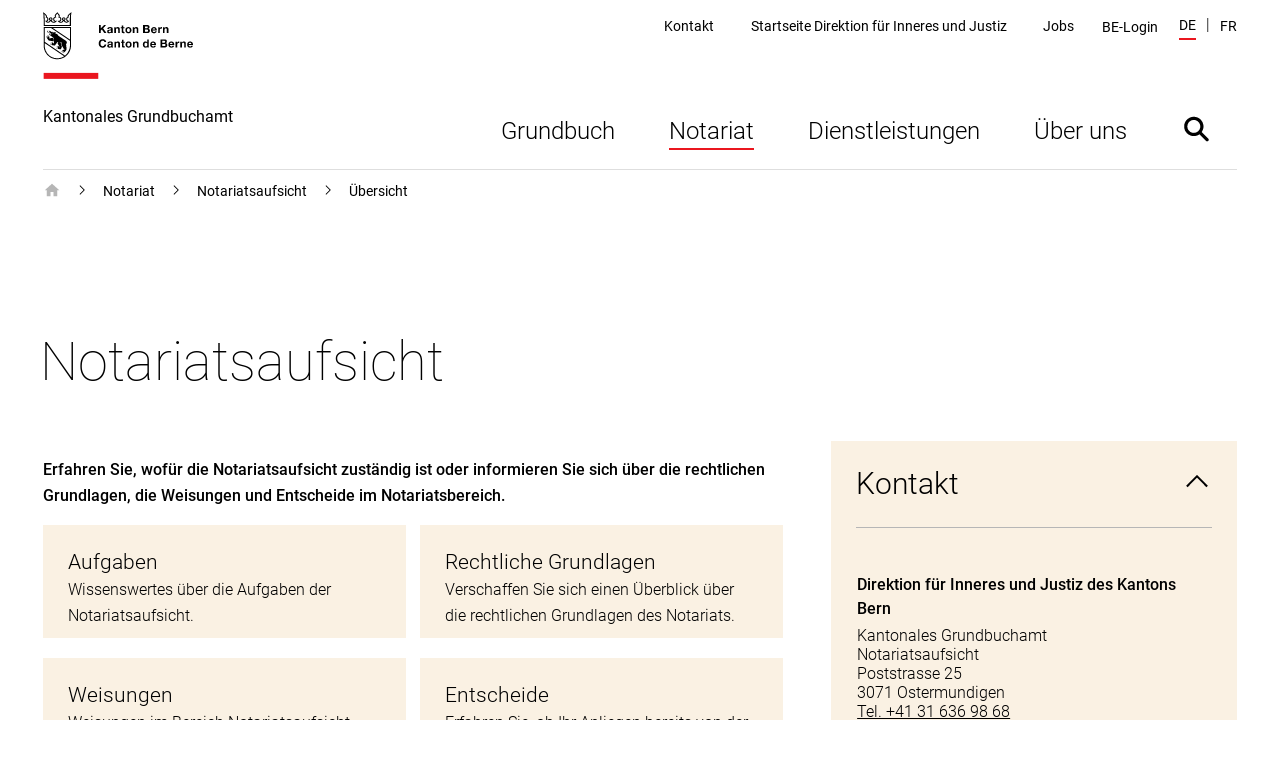

--- FILE ---
content_type: text/html; charset=utf-8
request_url: https://www.gba.dij.be.ch/de/start/notariat/notariatsaufsicht.html
body_size: 17816
content:
<!DOCTYPE html><html lang="de"><head><meta charSet="utf-8"/><title data-testid="page-title">Notariatsaufsicht</title><meta name="viewport" content="initial-scale=1.0, width=device-width"/><link rel="shortcut icon" href="/static/favicon.ico"/><link rel="icon" type="image/png" sizes="16x16" href="/static/favicon-16x16.png"/><link rel="icon" type="image/png" sizes="32x32" href="/static/favicon-32x32.png"/><meta data-testid="ogtitle" property="og:title" content="Notariatsaufsicht"/><meta data-testid="ogimage" property="og:image" content="/content/dam/global/bilder/logo-be.svg"/><meta data-testid="ogsitename" property="og:site_name" content="Kanton Bern"/><meta data-testid="ogurl" property="og:url" content="https://www.gba.dij.be.ch/de/start/notariat/notariatsaufsicht.html"/><meta data-testid="ogtype" property="og:type" content="website"/><meta data-testid="description" name="description" content="Notariatsaufsicht"/><meta data-testid="twittersite" property="twitter:site" content="@kanton_bern"/><meta data-testid="twittercard" property="twitter:card" content="summary_large_image"/><meta class="elastic" name="directorate" content="Kantonales Grundbuchamt"/><meta class="elastic" name="publication_date" content="2023-06-20"/><meta data-testid="robots" name="robots" content="follow,index"/><link href="/static/fonts.css" rel="stylesheet"/><meta data-testid="searchengine-meta-tag" class="elastic" name="ktbe_type" content="cms" data-type="string"/><meta name="next-head-count" content="19"/><link rel="preload" href="/_next/static/css/ee2db7303c1bb87d9401.css" as="style"/><link rel="stylesheet" href="/_next/static/css/ee2db7303c1bb87d9401.css" data-n-g=""/><link rel="preload" href="/_next/static/css/fc53f0858d653d7f51ba.css" as="style"/><link rel="stylesheet" href="/_next/static/css/fc53f0858d653d7f51ba.css" data-n-p=""/><noscript data-n-css=""></noscript><script defer="" nomodule="" src="/_next/static/chunks/polyfills-a40ef1678bae11e696dba45124eadd70.js"></script><script src="/_next/static/chunks/webpack-483a2d4fb3ade84a5d64.js" defer=""></script><script src="/_next/static/chunks/framework-52c6a34aebc551df40c8.js" defer=""></script><script src="/_next/static/chunks/main-7fea32ce44213813f02a.js" defer=""></script><script src="/_next/static/chunks/pages/_app-0e430fd2d95aa50e15d2.js" defer=""></script><script src="/_next/static/chunks/75fc9c18-1b0e2a6e2356a01106e3.js" defer=""></script><script src="/_next/static/chunks/435-8736245f158eae5ed051.js" defer=""></script><script src="/_next/static/chunks/6-a8c3535681451aafbdc9.js" defer=""></script><script src="/_next/static/chunks/pages/default-6c192237480f9d6fa96d.js" defer=""></script><script src="/_next/static/lpoeCSo0AoFKUDlT-SHNI/_buildManifest.js" defer=""></script><script src="/_next/static/lpoeCSo0AoFKUDlT-SHNI/_ssgManifest.js" defer=""></script></head><body><div id="__next"><nav aria-label="Sprunglinks" data-testid="skiplinks" data-nosnippet="true" data-elastic-exclude="true"><style data-emotion="css 1w6fdng">.css-1w6fdng{list-style:none;margin:0;padding:0;font-size:inherit;}</style><ul class="css-1w6fdng e1o23s381"><li><style data-emotion="css 1w9ohku">.css-1w9ohku{position:absolute;width:1px;height:1px;overflow:hidden;margin:-1px;padding:0;border:0;}.css-1w9ohku:focus{width:auto;height:auto;overflow:visible;margin:0;clip:auto;position:fixed;left:20px;top:20px;z-index:100;padding:8px 16px;box-shadow:-6px 0 black;outline:none;background-color:rgba(250,170,90,1)!important;opacity:1;}.css-1w9ohku:focus:not(:hover){-webkit-transition:none;transition:none;}</style><style data-emotion="css 1uueqsj">.css-1uueqsj{-webkit-text-decoration:none;text-decoration:none;color:#000000;display:inline-block;position:absolute;width:1px;height:1px;overflow:hidden;margin:-1px;padding:0;border:0;}.css-1uueqsj span{display:inline-block;position:relative;}.css-1uueqsj span::before{display:block;content:'';border-bottom:1px solid #000000;-webkit-transform:scaleX(0);-moz-transform:scaleX(0);-ms-transform:scaleX(0);transform:scaleX(0);-webkit-transition:all 150ms ease-in-out;transition:all 150ms ease-in-out;position:absolute;bottom:0;width:100%;}.css-1uueqsj:hover span::before{-webkit-transform:scaleX(1);-moz-transform:scaleX(1);-ms-transform:scaleX(1);transform:scaleX(1);}.css-1uueqsj:focus{width:auto;height:auto;overflow:visible;margin:0;clip:auto;position:fixed;left:20px;top:20px;z-index:100;padding:8px 16px;box-shadow:-6px 0 black;outline:none;background-color:rgba(250,170,90,1)!important;opacity:1;}.css-1uueqsj:focus:not(:hover){-webkit-transition:none;transition:none;}</style><a href="#main" data-testid="link" target="_self" rel="noindex, nofollow" accessKey="2" title="[ALT + 2]" class="e1o23s380 css-1uueqsj elh1daz0"><span>Direkt zum Inhalt</span></a></li><li><a href="#navigation" data-testid="link" target="_self" rel="noindex, nofollow" accessKey="1" title="[ALT + 1]" class="e1o23s380 css-1uueqsj elh1daz0"><span>skiplink.toNavigation</span></a></li><li><a data-testid="link" target="_self" rel="noindex, nofollow" accessKey="0" title="[ALT + 0]" class="e1o23s380 css-1uueqsj elh1daz0"><span>skiplink.toStartPage</span></a></li><li><a href="#openSearch" data-testid="link" target="_self" rel="noindex, nofollow" accessKey="5" title="[ALT + 5]" class="e1o23s380 css-1uueqsj elh1daz0"><span>Direkt zur Suche</span></a></li></ul></nav><style data-emotion="css-global 1hdamk9">html{line-height:1.15;-webkit-text-size-adjust:100%;-moz-text-size-adjust:100%;-ms-text-size-adjust:100%;text-size-adjust:100%;}body{margin:0;}main{display:block;}h1{font-size:2em;margin:0.67em 0;}hr{box-sizing:content-box;height:0;overflow:visible;}pre{font-family:monospace,monospace;font-size:1em;}a{background-color:transparent;}abbr[title]{border-bottom:none;-webkit-text-decoration:underline;text-decoration:underline;}b,strong{font-weight:bolder;}code,kbd,samp{font-family:monospace,monospace;font-size:1em;}small{font-size:80%;}sub,sup{font-size:75%;line-height:0;position:relative;vertical-align:baseline;}sub{bottom:-0.25em;}sup{top:-0.5em;}img{border-style:none;}button,input,optgroup,select,textarea{font-family:inherit;font-size:100%;line-height:1.15;margin:0;}button,input{overflow:visible;}button,select{text-transform:none;}button,html [type="button"],[type="reset"],[type="submit"]{-webkit-appearance:button;}button::-moz-focus-inner,[type="button"]::-moz-focus-inner,[type="reset"]::-moz-focus-inner,[type="submit"]::-moz-focus-inner{border-style:none;padding:0;}button:-moz-focusring,[type="button"]:-moz-focusring,[type="reset"]:-moz-focusring,[type="submit"]:-moz-focusring{outline:1px dotted ButtonText;}fieldset{padding:0.35em 0.625em 0.75em;}legend{box-sizing:border-box;color:inherit;display:table;max-width:100%;padding:0;white-space:normal;}progress{vertical-align:baseline;}textarea{overflow:auto;}[type="checkbox"],[type="radio"]{box-sizing:border-box;padding:0;}[type="number"]::-webkit-inner-spin-button,[type="number"]::-webkit-outer-spin-button{height:auto;}[type="search"]{-webkit-appearance:textfield;outline-offset:-2px;}[type="search"]::-webkit-search-decoration{-webkit-appearance:none;}::-webkit-file-upload-button{-webkit-appearance:button;font:inherit;}details{display:block;}summary{display:-webkit-box;display:-webkit-list-item;display:-ms-list-itembox;display:list-item;}template{display:none;}[hidden]{display:none;}abbr[title]{-webkit-text-decoration:underline dotted;text-decoration:underline dotted;}*,::after,::before{box-sizing:inherit;}html{box-sizing:border-box;}html,body{background-color:#FFFFFF;}body{font-family:"Roboto",Arial,sans-serif;font-size:16px;font-weight:300;line-height:1.625;}b,strong{font-weight:500;}button:focus:not(:hover) svg path[opacity]{opacity:0;}a:focus:hover,button:focus:hover{outline:none;}.story-container .page-title{border-bottom:1px #ddd solid;margin-bottom:20px;padding-bottom:10px;}@-webkit-keyframes pop{50%{-webkit-transform:scale(1.25);-moz-transform:scale(1.25);-ms-transform:scale(1.25);transform:scale(1.25);}}@keyframes pop{50%{-webkit-transform:scale(1.25);-moz-transform:scale(1.25);-ms-transform:scale(1.25);transform:scale(1.25);}}</style><style data-emotion="css pasvhg">.css-pasvhg{position:relative;overflow-wrap:break-word;}</style><div data-testid="page-template" class="css-pasvhg e17uv0e30"><style data-emotion="css 1dbdpmc">.css-1dbdpmc{background-color:#FFF;position:relative;z-index:3;}</style><div class="css-1dbdpmc e17uv0e31"><style data-emotion="css g1i07f">.css-g1i07f{box-sizing:content-box;background-color:#FFFFFF;padding:12px calc(2.4% + 12px) 0px;margin-left:auto;margin-right:auto;display:-webkit-box;display:-webkit-flex;display:-ms-flexbox;display:flex;-webkit-transition:all 0.25s ease-out;transition:all 0.25s ease-out;top:0px;position:-webkit-sticky;position:sticky;z-index:3;min-height:calc(124px - 12px - 0px);}.css-g1i07f::after{content:'';border-bottom:solid 1px #DEDEDE;display:block;position:absolute;left:calc(2.4% + 12px);right:calc(2.4% + 12px);bottom:0;}@media print{.css-g1i07f::after{display:none;}}@media (min-width: 1040px){.css-g1i07f{max-width:1350px;min-height:calc(170px - 12px - 0px);}}@media print{.css-g1i07f{min-height:130px;height:130px;}}</style><header data-testid="header" data-elastic-exclude="true" data-nosnippet="true" class="css-g1i07f e1uqshkq3"><div><style data-emotion="css 1nnp783">.css-1nnp783{display:-webkit-box;display:-webkit-flex;display:-ms-flexbox;display:flex;-webkit-flex-direction:column;-ms-flex-direction:column;flex-direction:column;}@media (min-width: 1040px){.css-1nnp783{-webkit-align-self:flex-end;-ms-flex-item-align:flex-end;align-self:flex-end;}}</style><div class="css-1nnp783 e1uqshkq2"><style data-emotion="css ajykd4">.css-ajykd4{-webkit-text-decoration:none;text-decoration:none;color:#000000;display:inline-block;-webkit-transition:all 0.25s ease-out;transition:all 0.25s ease-out;display:block;-webkit-box-flex:0;-webkit-flex-grow:0;-ms-flex-positive:0;flex-grow:0;-webkit-flex-shrink:0;-ms-flex-negative:0;flex-shrink:0;min-height:156px;}.css-ajykd4 span{display:inline-block;position:relative;}.css-ajykd4 span::before{display:block;content:'';border-bottom:1px solid #000000;-webkit-transform:scaleX(0);-moz-transform:scaleX(0);-ms-transform:scaleX(0);transform:scaleX(0);-webkit-transition:all 150ms ease-in-out;transition:all 150ms ease-in-out;position:absolute;bottom:0;width:100%;}.css-ajykd4:hover span::before{-webkit-transform:scaleX(1);-moz-transform:scaleX(1);-ms-transform:scaleX(1);transform:scaleX(1);}@media print{.css-ajykd4{min-height:80px;}}</style><a data-testid="logo" href="/de/start.html" tabindex="0" class="css-ajykd4 eswi8ep1"><style data-emotion="css ngqdom">.css-ngqdom{max-width:150px;margin-right:22px;margin-bottom:25px;display:block;}</style><img data-testid="logo-img" src="/content/dam/global/bilder/logo-be.svg" alt="Logo Kanton Bern / Canton de Berne" class="css-ngqdom eswi8ep0"/><style data-emotion="css x51b7g">.css-x51b7g{max-width:320px;margin-bottom:20px;font-style:normal;font-size:12px;font-weight:400;line-height:1.083;}@media (min-width: 1120px){.css-x51b7g{font-size:16px;font-weight:400;line-height:1.0625;}}</style><span data-testid="website-title" class="css-x51b7g eswi8ep2">Kantonales Grundbuchamt</span></a></div></div><style data-emotion="css 1ohg9or">.css-1ohg9or{display:-webkit-box;display:-webkit-flex;display:-ms-flexbox;display:flex;-webkit-flex-direction:column;-ms-flex-direction:column;flex-direction:column;margin-left:auto;-webkit-box-pack:start;-ms-flex-pack:start;-webkit-justify-content:flex-start;justify-content:flex-start;}@media (min-width: 768px){.css-1ohg9or{-webkit-box-pack:center;-ms-flex-pack:center;-webkit-justify-content:center;justify-content:center;}}@media (min-width: 1120px){.css-1ohg9or{-webkit-box-pack:justify;-webkit-justify-content:space-between;justify-content:space-between;}}@media print{.css-1ohg9or{display:none;}}</style><div id="navigation" class="css-1ohg9or etrcx1o2"><style data-emotion="css ba564i">.css-ba564i{display:none;}@media (min-width: 1120px){.css-ba564i{display:-webkit-box;display:-webkit-flex;display:-ms-flexbox;display:flex;-webkit-box-pack:end;-ms-flex-pack:end;-webkit-justify-content:flex-end;justify-content:flex-end;-webkit-align-items:center;-webkit-box-align:center;-ms-flex-align:center;align-items:center;}}</style><div class="css-ba564i etrcx1o6"><nav data-testid="service-nav" class="css-0 e3tr9lz2" aria-label="Servicenavigation"><style data-emotion="css 10st1h0">.css-10st1h0{list-style:none;padding:0;display:-webkit-box;display:-webkit-flex;display:-ms-flexbox;display:flex;margin:0;-webkit-align-items:center;-webkit-box-align:center;-ms-flex-align:center;align-items:center;}</style><ul class="css-10st1h0 e3tr9lz1"><style data-emotion="css 1d5l625">.css-1d5l625{margin:0 calc(0.25vw + 15px);}</style><li class="css-1d5l625 e3tr9lz0"><style data-emotion="css h9ruhh">.css-h9ruhh{-webkit-text-decoration:none;text-decoration:none;color:#000000;display:inline-block;font-size:14px;font-weight:400;line-height:1.36;}.css-h9ruhh span{display:inline-block;position:relative;}.css-h9ruhh span::before{display:block;content:'';border-bottom:1px solid #000000;-webkit-transform:scaleX(0);-moz-transform:scaleX(0);-ms-transform:scaleX(0);transform:scaleX(0);-webkit-transition:all 150ms ease-in-out;transition:all 150ms ease-in-out;position:absolute;bottom:0;width:100%;}.css-h9ruhh:hover span::before{-webkit-transform:scaleX(1);-moz-transform:scaleX(1);-ms-transform:scaleX(1);transform:scaleX(1);}.css-h9ruhh span::before{border-bottom-width:2px;margin-top:2px;}</style><a href="/de/start/ueber-uns/kontaktformular.html" data-testid="link" target="_self" id="Link468060153" class="css-h9ruhh elh1daz0"><span>Kontakt</span></a></li><li class="css-1d5l625 e3tr9lz0"><a href="https://www.dij.be.ch/" data-testid="link" target="_blank" id="Link468060154" class="css-h9ruhh elh1daz0"><span>Startseite Direktion für Inneres und Justiz</span></a></li><li class="css-1d5l625 e3tr9lz0"><a href="https://www.be.ch/jobs" data-testid="link" target="_blank" id="Link468060155" class="css-h9ruhh elh1daz0"><span>Jobs</span></a></li></ul></nav><style data-emotion="css gk7x2">.css-gk7x2{display:block;padding:20px calc(0.25vw + 15px) 0;margin-top:10px;width:100%;background:transparent;}@media (min-width: 1120px){.css-gk7x2{background:transparent;display:-webkit-box;display:-webkit-flex;display:-ms-flexbox;display:flex;width:auto;margin-top:2px;padding:0 10px;}}@media (min-width: 1580px){.css-gk7x2{position:relative;}}</style><div class="css-gk7x2 e1cr7kck8"><style data-emotion="css 1k5y35y">.css-1k5y35y{display:-webkit-box;display:-webkit-flex;display:-ms-flexbox;display:flex;-webkit-box-pack:justify;-webkit-justify-content:space-between;justify-content:space-between;-webkit-align-items:center;-webkit-box-align:center;-ms-flex-align:center;align-items:center;width:100%;-webkit-text-decoration:none;text-decoration:none;font-size:14px;font-weight:400;line-height:1.36;padding:0;color:#000000;background:transparent;border:0;cursor:pointer;}.css-1k5y35y:hover{-webkit-text-decoration:none;text-decoration:none;}@media (min-width: 1120px){.css-1k5y35y{font-weight:400;}}</style><button type="button" class="css-1k5y35y e1cr7kck7"><style data-emotion="css frdf6s">.css-frdf6s{display:-webkit-box;display:-webkit-flex;display:-ms-flexbox;display:flex;position:relative;max-width:calc(100% - 35px);}.css-frdf6s::before{display:block;content:'';border-bottom:2px solid #EA161F;-webkit-transform:scaleX(0);-moz-transform:scaleX(0);-ms-transform:scaleX(0);transform:scaleX(0);-webkit-transition:all 150ms ease-in-out;transition:all 150ms ease-in-out;position:absolute;bottom:0;width:100%;}.css-frdf6s:hover::before{-webkit-transform:scaleX(1);-moz-transform:scaleX(1);-ms-transform:scaleX(1);transform:scaleX(1);}@media (min-width: 1120px){.css-frdf6s{max-width:100%;}}</style><span class="css-frdf6s e1cr7kck4">BE-Login</span></button></div><div data-testid="language" class="css-0 e1n1s2tp2"><style data-emotion="css 1shwcg8">.css-1shwcg8{list-style:none;padding:0;display:-webkit-box;display:-webkit-flex;display:-ms-flexbox;display:flex;margin:0 0 0 calc(0.25vw + 8px);-webkit-align-items:center;-webkit-box-align:center;-ms-flex-align:center;align-items:center;}</style><ul class="css-1shwcg8 e1n1s2tp1"><style data-emotion="css r6kjfl">.css-r6kjfl{margin-right:10px;text-transform:uppercase;}.css-r6kjfl::after{content:'|';margin-left:10px;}.css-r6kjfl:last-child{margin-right:0;}.css-r6kjfl:last-child::after{display:none;}</style><li class="css-r6kjfl e1n1s2tp0"><style data-emotion="css 3kvkwk">.css-3kvkwk{display:inline-block;font-size:14px;font-weight:400;line-height:1.36;}.css-3kvkwk::after{display:block;content:'';margin-top:3px;border-bottom:2px solid #EA161F;-webkit-transform:scaleX(1);-moz-transform:scaleX(1);-ms-transform:scaleX(1);transform:scaleX(1);}.css-3kvkwk span::before{display:none;}</style><style data-emotion="css 8rnadg">.css-8rnadg{-webkit-text-decoration:none;text-decoration:none;color:#000000;display:inline-block;display:inline-block;font-size:14px;font-weight:400;line-height:1.36;}.css-8rnadg span{display:inline-block;position:relative;}.css-8rnadg span::before{display:block;content:'';border-bottom:1px solid #000000;-webkit-transform:scaleX(0);-moz-transform:scaleX(0);-ms-transform:scaleX(0);transform:scaleX(0);-webkit-transition:all 150ms ease-in-out;transition:all 150ms ease-in-out;position:absolute;bottom:0;width:100%;}.css-8rnadg:hover span::before{-webkit-transform:scaleX(1);-moz-transform:scaleX(1);-ms-transform:scaleX(1);transform:scaleX(1);}.css-8rnadg::after{display:block;content:'';margin-top:3px;border-bottom:2px solid #EA161F;-webkit-transform:scaleX(1);-moz-transform:scaleX(1);-ms-transform:scaleX(1);transform:scaleX(1);}.css-8rnadg span::before{display:none;}</style><a href="/de/start/notariat/notariatsaufsicht.html" data-testid="language-active" target="_self" id="Link468060157" class="e4qs0hu1 css-8rnadg elh1daz0"><span>de</span></a></li><li class="css-r6kjfl e1n1s2tp0"><style data-emotion="css 1pj7apd">.css-1pj7apd span::before{border-bottom:2px solid black;bottom:-4px;}</style><style data-emotion="css pyhmg0">.css-pyhmg0{-webkit-text-decoration:none;text-decoration:none;color:#000000;display:inline-block;font-size:14px;font-weight:400;line-height:1.36;}.css-pyhmg0 span{display:inline-block;position:relative;}.css-pyhmg0 span::before{display:block;content:'';border-bottom:1px solid #000000;-webkit-transform:scaleX(0);-moz-transform:scaleX(0);-ms-transform:scaleX(0);transform:scaleX(0);-webkit-transition:all 150ms ease-in-out;transition:all 150ms ease-in-out;position:absolute;bottom:0;width:100%;}.css-pyhmg0:hover span::before{-webkit-transform:scaleX(1);-moz-transform:scaleX(1);-ms-transform:scaleX(1);transform:scaleX(1);}.css-pyhmg0 span::before{border-bottom-width:2px;margin-top:2px;}.css-pyhmg0 span::before{border-bottom:2px solid black;bottom:-4px;}</style><a href="/fr/start/notariat/notariatsaufsicht.html" data-testid="link" target="_self" id="Link468060158" class="e4qs0hu2 css-pyhmg0 elh1daz0"><span>fr</span></a></li></ul></div></div><style data-emotion="css xoviy9">.css-xoviy9{-webkit-transition:all 0.25s ease-out;transition:all 0.25s ease-out;margin-left:auto;padding-left:20px;display:-webkit-box;display:-webkit-flex;display:-ms-flexbox;display:flex;-webkit-align-items:center;-webkit-box-align:center;-ms-flex-align:center;align-items:center;}@media (min-width: 1120px){.css-xoviy9{margin-top:45px;-webkit-align-items:flex-end;-webkit-box-align:flex-end;-ms-flex-align:flex-end;align-items:flex-end;}}</style><div class="css-xoviy9 etrcx1o5"><style data-emotion="css 6txa7r">.css-6txa7r{display:none;}@media (min-width: 1120px){.css-6txa7r{display:block;}}</style><nav data-testid="main-nav" class="css-6txa7r etrcx1o4" aria-label="Hauptnavigation"><style data-emotion="css zkn9xi">.css-zkn9xi{list-style:none;padding:0;margin:0;display:-webkit-box;display:-webkit-flex;display:-ms-flexbox;display:flex;}</style><ul data-testid="main-nav-default-style" class="css-zkn9xi e15zyx7z1"><li data-testid="main-nav-item"><style data-emotion="css 1tgkkji">.css-1tgkkji{-webkit-text-decoration:none;text-decoration:none;color:#000000;display:block;cursor:pointer;border:none;padding:30px 27px 20px;background:none;font-size:24px;font-weight:300;line-height:1.1666;}.css-1tgkkji::after{display:block;content:'';border-bottom:2px solid #000000;margin-top:3px;-webkit-transform:scaleX(0);-moz-transform:scaleX(0);-ms-transform:scaleX(0);transform:scaleX(0);-webkit-transition:all 150ms ease-in-out;transition:all 150ms ease-in-out;}.css-1tgkkji span::before{display:none;}.css-1tgkkji:hover::after{-webkit-transform:scaleX(1);-moz-transform:scaleX(1);-ms-transform:scaleX(1);transform:scaleX(1);}</style><button data-testid="menu-item-with-subitems" class="css-1tgkkji e15zyx7z0">Grundbuch</button></li><li data-testid="main-nav-item"><button data-testid="menu-item-with-subitems" class="css-1tgkkji e15zyx7z0">Notariat</button></li><li data-testid="main-nav-item"><button data-testid="menu-item-with-subitems" class="css-1tgkkji e15zyx7z0">Dienstleistungen</button></li><li data-testid="main-nav-item"><button data-testid="menu-item-with-subitems" class="css-1tgkkji e15zyx7z0">Über uns</button></li></ul></nav><style data-emotion="css 1dc69fu">.css-1dc69fu{border:none;padding:0;cursor:pointer;background:transparent;width:83px;height:83px;display:-webkit-box;display:-webkit-flex;display:-ms-flexbox;display:flex;-webkit-align-items:center;-webkit-box-align:center;-ms-flex-align:center;align-items:center;-webkit-box-pack:center;-ms-flex-pack:center;-webkit-justify-content:center;justify-content:center;}.css-1dc69fu svg{width:40px;height:40px;}.css-1dc69fu svg:hover,.css-1dc69fu svg:focus{-webkit-animation-name:pop;animation-name:pop;-webkit-animation-duration:0.7s;animation-duration:0.7s;-webkit-animation-timing-function:linear;animation-timing-function:linear;-webkit-animation-iteration-count:1;animation-iteration-count:1;}</style><button data-testid="search" id="search-toggle" class="etrcx1o3 css-1dc69fu e14tdgh80"><svg xmlns="http://www.w3.org/2000/svg" viewBox="0 0 368 368"><path d="M296.7 272.4L236.3 212c24.8-34.8 21.6-83.3-9.5-114.5-34.8-34.8-91.2-34.8-125.9 0s-34.8 91.2 0 125.9c31.2 31.2 79.7 34.3 114.5 9.5l60.4 60.4c5.8 5.8 15.2 5.8 21 0 5.7-5.7 5.7-15.1-.1-20.9zm-174.9-70c-23.2-23.2-23.2-60.8 0-84s60.8-23.2 84 0 23.2 60.8 0 84-60.8 23.2-84 0z"></path></svg><style data-emotion="css 1ftw2zb">.css-1ftw2zb{border:0;clip:rect(0 0 0 0);height:1px;margin:-1px;overflow:hidden;padding:0;position:absolute;white-space:nowrap;width:1px;}</style><span class="css-1ftw2zb eflz69a0">Suche ein- oder ausblenden</span></button><style data-emotion="css 12pd6wr">.css-12pd6wr{display:-webkit-box;display:-webkit-flex;display:-ms-flexbox;display:flex;border:none;width:32px;height:32px;padding:0;cursor:pointer;background-color:transparent;}.css-12pd6wr svg{width:100%;height:100%;}@media (min-width: 1120px){.css-12pd6wr{display:none;}}</style><button data-testid="open-main-navigation" class="css-12pd6wr euz8j3z0"><svg xmlns="http://www.w3.org/2000/svg" viewBox="0 0 32 32"><path d="M2.5 6.5h27c.8 0 1.5.7 1.5 1.5s-.7 1.5-1.5 1.5h-27C1.7 9.5 1 8.8 1 8s.7-1.5 1.5-1.5zM2.5 14.5h27c.8 0 1.5.7 1.5 1.5s-.7 1.5-1.5 1.5h-27c-.8 0-1.5-.7-1.5-1.5s.7-1.5 1.5-1.5zM2.5 22.5h27c.8 0 1.5.7 1.5 1.5s-.7 1.5-1.5 1.5h-27c-.8 0-1.5-.7-1.5-1.5s.7-1.5 1.5-1.5z"></path></svg><span class="css-1ftw2zb eflz69a0">Navigation anzeigen</span></button></div></div></header></div><style data-emotion="css 1wsrlrx">.css-1wsrlrx{max-width:1350px;min-height:800px;margin:0 auto;padding-left:calc(2.4% + 12px);padding-right:calc(2.4% + 12px);box-sizing:content-box;position:relative;}@media print{.css-1wsrlrx{min-height:0;}}</style><div class="css-1wsrlrx e1m7l2zu0"><style data-emotion="css 1g5k9ik">.css-1g5k9ik{background-color:#FAF1E3;padding:11px;display:none;}@media (min-width: 1120px){.css-1g5k9ik{padding:48px calc(4.8% + 24px) 50px;}}@media print{.css-1g5k9ik{display:none;}}</style><div class="css-1g5k9ik eyy88kw7" aria-expanded="false" aria-labelledby="search-toggle" data-testid="searchbox" data-elastic-exclude="true"></div><script data-elastic-name="breadcrumb" type="application/ld+json">{"@context":"https://schema.org","@type":"BreadcrumbList","itemListElement":[{"@type":"ListItem","position":1,"item":{"name":"Startseite","@id":"/de/start.html"}},{"@type":"ListItem","position":2,"item":{"name":"Notariat","@id":"/de/start/notariat.html"}},{"@type":"ListItem","position":3,"item":{"name":"Notariatsaufsicht","@id":"/de/start/notariat/notariatsaufsicht.html"}}]}</script><style data-emotion="css whtztp">.css-whtztp{font-size:36px;font-weight:100;line-height:1.16666;margin:-6px 0 18px -2px;margin-top:45px;}@media (min-width: 768px){.css-whtztp{font-size:48px;font-weight:100;line-height:1.16666;margin:-9px 0 24px -2px;}}@media (min-width: 1040px){.css-whtztp{font-size:54px;font-weight:100;line-height:1.16666;margin:0 0 48px -3px;}}@media (min-width: 768px){.css-whtztp{margin-top:calc(115px - 36px);}}@media (min-width: 1120px){.css-whtztp{margin-top:calc(165px - 36px);}}</style><h1 data-testid="title" class="css-whtztp e1di3ezi2">Notariatsaufsicht</h1><style data-emotion="css my9yfq">@media print{.css-my9yfq{display:none;}}</style><div class="css-my9yfq e1di3ezi3"><style data-emotion="css 1fsnu73">@media (min-width: 1040px){.css-1fsnu73{display:none;}}</style></div><style data-emotion="css 1k8dqar">.css-1k8dqar{margin-bottom:64px;}@media (min-width: 1040px){.css-1k8dqar{display:-webkit-box;display:-webkit-flex;display:-ms-flexbox;display:flex;-webkit-flex-direction:row-reverse;-ms-flex-direction:row-reverse;flex-direction:row-reverse;-webkit-box-flex-wrap:wrap;-webkit-flex-wrap:wrap;-ms-flex-wrap:wrap;flex-wrap:wrap;}@media print{.css-1k8dqar{-webkit-flex-direction:row;-ms-flex-direction:row;flex-direction:row;}}}</style><div id="main" data-testid="content-template" class="css-1k8dqar e1xacai80"><style data-emotion="css zhgoot">.css-zhgoot{max-width:800px;width:100%;}@media (min-width: 1040px){.css-zhgoot{-webkit-box-flex:0;-webkit-flex-grow:0;-ms-flex-positive:0;flex-grow:0;-webkit-flex-shrink:0;-ms-flex-negative:0;flex-shrink:0;-webkit-flex-basis:62%;-ms-flex-preferred-size:62%;flex-basis:62%;max-width:none;}}@media (min-width: 1340px){.css-zhgoot{-webkit-flex-basis:auto;-ms-flex-preferred-size:auto;flex-basis:auto;max-width:800px;}}</style><div data-testid="left-column" class="css-zhgoot ecfoy5m0"><style data-emotion="css 1gnlnm6">.css-1gnlnm6{margin-bottom:30px;}@media (min-width: 768px){.css-1gnlnm6{margin-bottom:40px;}}@media (min-width: 1120px){.css-1gnlnm6{margin-bottom:50px;}}.css-1gnlnm6:focus{outline:none;}.css-1gnlnm6+ul{margin-top:-20px;}@media (min-width: 768px){.css-1gnlnm6+ul{margin-top:-30px;}}@media (min-width: 1040px){.css-1gnlnm6+ul{margin-top:-34px;}}@media print{.css-1gnlnm6{height:auto;width:100%;margin-bottom:70px;}}</style><div data-testid="textimage" id="textimage" class="css-1gnlnm6 e19c9y1m1"><style data-emotion="css msuvu5">.css-msuvu5{margin-bottom:16px;}.css-msuvu5 ol,.css-msuvu5 ul{padding:0;list-style:none;margin:0px;}.css-msuvu5 ol ul,.css-msuvu5 ul ul,.css-msuvu5 ol ol,.css-msuvu5 ul ol{margin-top:0;margin-bottom:0;}.css-msuvu5 ol ul li,.css-msuvu5 ul ul li,.css-msuvu5 ol ol li,.css-msuvu5 ul ol li{padding-left:26px;}.css-msuvu5 li{padding-left:20px;position:relative;overflow:auto;}.css-msuvu5 li::before{position:relative;}.css-msuvu5 ol{counter-reset:my-list-counter;}.css-msuvu5 ol>li::before{content:counter(my-list-counter)'.';counter-increment:my-list-counter;top:0;left:-25px;margin-right:-23px;margin-left:10px;}.css-msuvu5 ul>li::before{content:'';display:inline-block;height:6px;width:6px;background-color:#EA161F;top:-3px;left:-23px;margin-right:-16px;margin-left:10px;}.css-msuvu5 a{color:#000000;border-bottom:1px solid;-webkit-text-decoration:none;text-decoration:none;}.css-msuvu5 a:hover{border-bottom-color:#EA161F;}.css-msuvu5 a[href$=".avi"]:after{content:" (AVI)";}.css-msuvu5 a[href$=".bmp"]:after{content:" (BMP)";}.css-msuvu5 a[href$=".doc"]:after{content:" (DOC)";}.css-msuvu5 a[href$=".docx"]:after{content:" (DOCX)";}.css-msuvu5 a[href$=".eps"]:after{content:" (EPS)";}.css-msuvu5 a[href$=".gif"]:after{content:" (GIF)";}.css-msuvu5 a[href$=".jpeg"]:after{content:" (JPEG)";}.css-msuvu5 a[href$=".jpg"]:after{content:" (JPG)";}.css-msuvu5 a[href$=".mov"]:after{content:" (MOV)";}.css-msuvu5 a[href$=".mp3"]:after{content:" (MP3)";}.css-msuvu5 a[href$=".mp4"]:after{content:" (MP4)";}.css-msuvu5 a[href$=".mpeg"]:after{content:" (MPEG)";}.css-msuvu5 a[href$=".pdf"]:after{content:" (PDF)";}.css-msuvu5 a[href$=".png"]:after{content:" (PNG)";}.css-msuvu5 a[href$=".ppt"]:after{content:" (PPT)";}.css-msuvu5 a[href$=".pptx"]:after{content:" (PPTX)";}.css-msuvu5 a[href$=".svg"]:after{content:" (SVG)";}.css-msuvu5 a[href$=".tif"]:after{content:" (TIF)";}.css-msuvu5 a[href$=".tiff"]:after{content:" (TIFF)";}.css-msuvu5 a[href$=".wav"]:after{content:" (WAV)";}.css-msuvu5 a[href$=".webp"]:after{content:" (WEBP)";}.css-msuvu5 a[href$=".wma"]:after{content:" (WMA)";}.css-msuvu5 a[href$=".wmv"]:after{content:" (WMV)";}.css-msuvu5 a[href$=".xls"]:after{content:" (XLS)";}.css-msuvu5 a[href$=".xlsx"]:after{content:" (XLSX)";}.css-msuvu5 a[href$=".zip"]:after{content:" (ZIP)";}.css-msuvu5 .rte-tooltip-u{display:-webkit-inline-box;display:-webkit-inline-flex;display:-ms-inline-flexbox;display:inline-flex;-webkit-align-items:center;-webkit-box-align:center;-ms-flex-align:center;align-items:center;position:relative;-webkit-text-decoration:none;text-decoration:none;cursor:pointer;}.css-msuvu5 .rte-tooltip-u .underlined-text{text-decoration-line:underline;text-decoration-style:dotted;text-decoration-color:currentColor;}.css-msuvu5 .rte-tooltip-u svg{-webkit-text-decoration:none;text-decoration:none;display:-webkit-inline-box;display:-webkit-inline-flex;display:-ms-inline-flexbox;display:inline-flex;vertical-align:middle;margin-right:2px;margin-left:2px;}</style><div class="css-msuvu5 eqiuk0t0" data-testid="richtext"><p><b>Erfahren Sie, wofür die Notariatsaufsicht zuständig ist oder informieren Sie sich über die rechtlichen Grundlagen, die Weisungen und Entscheide im Notariatsbereich.</b></p>
</div></div><style data-emotion="css 1xpicex">.css-1xpicex{list-style:none;margin:0;padding:0;margin-bottom:30px;}@media (min-width: 768px){.css-1xpicex{margin-bottom:40px;}}@media (min-width: 1120px){.css-1xpicex{margin-bottom:50px;}}@media (min-width: 768px){.css-1xpicex{display:-webkit-box;display:-webkit-flex;display:-ms-flexbox;display:flex;-webkit-box-flex-wrap:wrap;-webkit-flex-wrap:wrap;-ms-flex-wrap:wrap;flex-wrap:wrap;-webkit-flex-direction:row;-ms-flex-direction:row;flex-direction:row;-webkit-box-pack:justify;-webkit-justify-content:space-between;justify-content:space-between;margin-bottom:calc(40px - 20px);}}@media (min-width: 1120px){.css-1xpicex{margin-bottom:calc(50px - 20px);}}@media print{.css-1xpicex{display:-webkit-box;display:-webkit-flex;display:-ms-flexbox;display:flex;-webkit-box-flex-wrap:wrap;-webkit-flex-wrap:wrap;-ms-flex-wrap:wrap;flex-wrap:wrap;-webkit-flex-direction:row;-ms-flex-direction:row;flex-direction:row;-webkit-box-pack:justify;-webkit-justify-content:space-between;justify-content:space-between;margin-bottom:calc(40px - 20px);}}</style><ul data-testid="TextTeaserGroup" class="css-1xpicex emwwvua1"><style data-emotion="css 1dswebu">.css-1dswebu{margin-bottom:20px;}@media (min-width: 768px){.css-1dswebu{width:49%;}}@media print{.css-1dswebu{width:49%;}}</style><li data-testid="TextTeaserGroup-item" class="css-1dswebu emwwvua0"><style data-emotion="css 1qflh7">.css-1qflh7{display:block;height:100%;color:#000000;-webkit-text-decoration:none;text-decoration:none;background-color:#FAF1E3;-webkit-transition:background-color 250ms ease-in-out;transition:background-color 250ms ease-in-out;}.css-1qflh7:hover{background-color:#F7E9D2;}</style><a href="/de/start/notariat/notariatsaufsicht/aufgaben.html" data-testid="textteaser-link" target="_self" class="css-1qflh7 esrf7f22"><style data-emotion="css 1sa1gnu">.css-1sa1gnu{padding:25px 25px 9px;}</style><div data-testid="textteaser" class="css-1sa1gnu esrf7f23"><style data-emotion="css 9qq0s6">.css-9qq0s6{font-size:18px;font-weight:300;line-height:1.3333;padding-bottom:18px;}@media (min-width: 768px){.css-9qq0s6{font-size:21px;font-weight:300;line-height:1.1904;}}@media (min-width: 768px){.css-9qq0s6{padding-bottom:20px;}}</style><strong data-testid="textteaser-title" class="css-9qq0s6 esrf7f21">Aufgaben</strong><style data-emotion="css 6l7ols">.css-6l7ols p{margin-top:0;}</style><div data-testid="textteaser-description" class="css-6l7ols esrf7f20">Wissenswertes über die Aufgaben der Notariatsaufsicht.</div></div></a></li><li data-testid="TextTeaserGroup-item" class="css-1dswebu emwwvua0"><a href="/de/start/notariat/notariatsaufsicht/rechtliche-grundlagen.html" data-testid="textteaser-link" target="_self" class="css-1qflh7 esrf7f22"><div data-testid="textteaser" class="css-1sa1gnu esrf7f23"><strong data-testid="textteaser-title" class="css-9qq0s6 esrf7f21">Rechtliche Grundlagen</strong><div data-testid="textteaser-description" class="css-6l7ols esrf7f20">Verschaffen Sie sich einen Überblick über die rechtlichen Grundlagen des Notariats.</div></div></a></li><li data-testid="TextTeaserGroup-item" class="css-1dswebu emwwvua0"><a href="/de/start/notariat/notariatsaufsicht/weisungen.html" data-testid="textteaser-link" target="_self" class="css-1qflh7 esrf7f22"><div data-testid="textteaser" class="css-1sa1gnu esrf7f23"><strong data-testid="textteaser-title" class="css-9qq0s6 esrf7f21">Weisungen</strong><div data-testid="textteaser-description" class="css-6l7ols esrf7f20">Weisungen im Bereich Notariatsaufsicht.</div></div></a></li><li data-testid="TextTeaserGroup-item" class="css-1dswebu emwwvua0"><a href="/de/start/notariat/notariatsaufsicht/entscheide.html" data-testid="textteaser-link" target="_self" class="css-1qflh7 esrf7f22"><div data-testid="textteaser" class="css-1sa1gnu esrf7f23"><strong data-testid="textteaser-title" class="css-9qq0s6 esrf7f21">Entscheide</strong><div data-testid="textteaser-description" class="css-6l7ols esrf7f20">Erfahren Sie, ob Ihr Anliegen bereits von der Notariatsaufsicht entschieden wurde.</div></div></a></li><li data-testid="TextTeaserGroup-item" class="css-1dswebu emwwvua0"><a href="/de/start/notariat/notariatsaufsicht/urschriften-im-staatsarchiv.html" data-testid="textteaser-link" target="_self" class="css-1qflh7 esrf7f22"><div data-testid="textteaser" class="css-1sa1gnu esrf7f23"><strong data-testid="textteaser-title" class="css-9qq0s6 esrf7f21">Urschriften im Staatsarchiv</strong><div data-testid="textteaser-description" class="css-6l7ols esrf7f20">Einsichtnahme oder Anfragen</div></div></a></li><li data-testid="TextTeaserGroup-item" class="css-1dswebu emwwvua0"><a href="/de/start/notariat/notariatsaufsicht/revisionsregister.html" data-testid="textteaser-link" target="_self" class="css-1qflh7 esrf7f22"><div data-testid="textteaser" class="css-1sa1gnu esrf7f23"><strong data-testid="textteaser-title" class="css-9qq0s6 esrf7f21">Revisionsregister</strong><div data-testid="textteaser-description" class="css-6l7ols esrf7f20">Zur Revision von Notariatsbüros berechtigte Personen und Organisationen</div></div></a></li></ul></div><style data-emotion="css zj1r15">@media (min-width: 768px){.css-zj1r15{display:-webkit-box;display:-webkit-flex;display:-ms-flexbox;display:flex;-webkit-box-pack:justify;-webkit-justify-content:space-between;justify-content:space-between;-webkit-box-flex-wrap:wrap;-webkit-flex-wrap:wrap;-ms-flex-wrap:wrap;flex-wrap:wrap;}.css-zj1r15 >div{-webkit-box-flex:0;-webkit-flex-grow:0;-ms-flex-positive:0;flex-grow:0;-webkit-flex-shrink:0;-ms-flex-negative:0;flex-shrink:0;-webkit-flex-basis:48%;-ms-flex-preferred-size:48%;flex-basis:48%;}}@media (min-width: 1040px){.css-zj1r15{display:block;-webkit-box-flex:0;-webkit-flex-grow:0;-ms-flex-positive:0;flex-grow:0;-webkit-flex-shrink:0;-ms-flex-negative:0;flex-shrink:0;-webkit-flex-basis:34%;-ms-flex-preferred-size:34%;flex-basis:34%;margin-left:4%;position:-webkit-sticky;position:sticky;-webkit-align-self:flex-start;-ms-flex-item-align:flex-start;align-self:flex-start;top:20px;top:190px;}}@media (min-width: 1340px){.css-zj1r15{-webkit-flex-basis:auto;-ms-flex-preferred-size:auto;flex-basis:auto;width:400px;margin-left:auto;}}@media print{.css-zj1r15{display:none;}}</style><div data-testid="right-column" class="rs_skip css-zj1r15 e1tc8kc41"><style data-emotion="css 2ufo3m">.css-2ufo3m{display:none;margin-bottom:43px;}@media (min-width: 1040px){.css-2ufo3m{display:block;}}@media print{.css-2ufo3m{display:none;}}</style><aside><style data-emotion="css 1557eb4">.css-1557eb4{margin-bottom:30px;position:relative;margin-left:0;margin-right:0;}@media (min-width: 768px){.css-1557eb4{margin-bottom:40px;}}@media (min-width: 1120px){.css-1557eb4{margin-bottom:50px;}}.css-1557eb4+.css-1557eb4{margin-top:calc((30px - 18px) * -1);}@media (min-width: 768px){.css-1557eb4+.css-1557eb4{margin-top:calc((40px - 18px) * -1);}}@media (min-width: 1120px){.css-1557eb4+.css-1557eb4{margin-top:calc((50px - 18px) * -1);}}@media print{.css-1557eb4{display:block!important;visibility:visible!important;padding-bottom:40px;}}</style><div data-testid="accordion" class="css-1557eb4 e1p0h6il3" data-nosnippet="true"><style data-emotion="css 1h6mu3n">.css-1h6mu3n{width:100%;box-sizing:border-box;text-align:left;position:relative;display:block;border:none;padding:25px 52px 25px 25px;background-color:#FAF1E3;cursor:pointer;}.css-1h6mu3n:hover{background-color:#F2E0C3;}.css-1h6mu3n>svg{position:absolute;width:24px;height:16px;right:28px;top:32px;-webkit-transition:-webkit-transform 250ms ease-in-out;transition:transform 250ms ease-in-out;-webkit-transform:rotate(180deg);-moz-transform:rotate(180deg);-ms-transform:rotate(180deg);transform:rotate(180deg);}@media print{.css-1h6mu3n>svg{-webkit-transform:rotate(180deg);-moz-transform:rotate(180deg);-ms-transform:rotate(180deg);transform:rotate(180deg);}}</style><button type="button" aria-expanded="true" aria-controls="ContactBox468060293" id="accordionContactBox468060293" class="css-1h6mu3n e1p0h6il2"><style data-emotion="css 4d3uqz">.css-4d3uqz{margin:0;}@media (min-width: 768px){.css-4d3uqz{margin:0;}}</style><style data-emotion="css h05xtu">.css-h05xtu{margin:0;}@media (min-width: 768px){.css-h05xtu{margin:0;}}</style><style data-emotion="css q8tmst">.css-q8tmst{font-size:24px;font-weight:300;line-height:1.2085;margin:-4px 0 8px -1px;margin:0;}@media (min-width: 768px){.css-q8tmst{font-size:30px;font-weight:300;line-height:1.16666;margin:-5px 0 10px -1.5px;}}@media (min-width: 1040px){.css-q8tmst{font-size:30px;font-weight:300;line-height:1.2;margin:-6px 0 12px -2px;}}@media (min-width: 768px){.css-q8tmst{margin:0;}}</style><h2 data-testid="accordion-title" class="e1p0h6il1 e1gh4iel0 css-q8tmst e1ho3uav4">Kontakt</h2><svg xmlns="http://www.w3.org/2000/svg" viewBox="0 0 12 8"><path d="M10.7.9L6 5.7 1.3.9l-.7.7L6 7.1l5.4-5.5-.7-.7z"></path></svg></button><style data-emotion="css 1d4kjjm">.css-1d4kjjm{box-sizing:border-box;background-color:#FAF1E3;padding:0 25px 1px 25px;position:relative;}.css-1d4kjjm::before{background-color:#B6B6B6;height:1px;content:'';display:block;margin-bottom:20px;}@media print{.css-1d4kjjm{height:100%;}}</style><div height="0" id="ContactBox468060293" aria-labelledby="accordionContactBox468060293" aria-hidden="false" data-testid="accordion-content" class="css-1d4kjjm e1p0h6il0"><style data-emotion="css 1w0vist">.css-1w0vist{padding:1px;}</style><div class="css-1w0vist e17gs15n0"><style data-emotion="css fpv580">.css-fpv580{margin:24px 0;display:-webkit-box;display:-webkit-flex;display:-ms-flexbox;display:flex;gap:25px;-webkit-flex-direction:column;-ms-flex-direction:column;flex-direction:column;}.css-fpv580>div{-webkit-flex:1 1 50%;-ms-flex:1 1 50%;flex:1 1 50%;}@media (max-width: 500px ){.css-fpv580{-webkit-flex-direction:column;-ms-flex-direction:column;flex-direction:column;}}</style><address data-testid="contact" class="css-fpv580 e24e71b8"><div><style data-emotion="css 1l3jh4x">.css-1l3jh4x{font-style:normal;font-size:16px;font-weight:500;line-height:1.5;margin-bottom:5px;}</style><div data-testid="organisation" class="css-1l3jh4x e24e71b7">Direktion für Inneres und Justiz des Kantons Bern</div><style data-emotion="css a7vinc">.css-a7vinc{font-style:normal;font-size:16px;font-weight:300;line-height:1.1875;}</style><div data-testid="authority" class="css-a7vinc e24e71b6">Kantonales Grundbuchamt</div><div data-testid="address" class="css-a7vinc e24e71b6">Notariatsaufsicht</div><div data-testid="po-box" class="css-a7vinc e24e71b6">Poststrasse 25</div><div data-testid="post" class="css-a7vinc e24e71b6">3071 Ostermundigen</div><div class="css-0 e24e71b4"><style data-emotion="css 1ufa2fb">.css-1ufa2fb{display:block;font-style:normal;font-size:16px;font-weight:300;line-height:1.1875;margin-bottom:5px;}</style><style data-emotion="css 8nr5nj">.css-8nr5nj{-webkit-text-decoration:none;text-decoration:none;color:#000000;display:inline-block;display:block;font-style:normal;font-size:16px;font-weight:300;line-height:1.1875;margin-bottom:5px;}.css-8nr5nj span{display:inline-block;position:relative;}.css-8nr5nj span::before{display:block;content:'';border-bottom:1px solid #000000;-webkit-transform:scaleX(0);-moz-transform:scaleX(0);-ms-transform:scaleX(0);transform:scaleX(0);-webkit-transition:all 150ms ease-in-out;transition:all 150ms ease-in-out;position:absolute;bottom:0;width:100%;}.css-8nr5nj:hover span::before{-webkit-transform:scaleX(1);-moz-transform:scaleX(1);-ms-transform:scaleX(1);transform:scaleX(1);}.css-8nr5nj span{-webkit-text-decoration:underline;text-decoration:underline;}.css-8nr5nj span::before{display:none;}.css-8nr5nj:hover span{text-decoration-color:#EA161F;}</style><a href="tel:+41 31 636 98 68" data-testid="phone" target="_self" class="e24e71b5 css-8nr5nj elh1daz0"><span>Tel. +41 31 636 98 68</span></a><a href="mailto:info.gba@be.ch" data-testid="email" target="_self" class="e24e71b5 css-8nr5nj elh1daz0"><span>Kontakt per E-Mail</span></a><a href="/de/start/ueber-uns/kontaktformular.html" data-testid="contact-form" target="_self" id="Link468060295" class="e24e71b5 css-8nr5nj elh1daz0"><span>Kontaktformular</span></a></div></div><div><div class="css-0 e24e71b3"></div><style data-emotion="css 1nhez6g">.css-1nhez6g{font-style:normal;}.css-1nhez6g i{font-style:italic;}</style></div></address></div></div></div></aside></div><style data-emotion="css 1d3w5wq">.css-1d3w5wq{width:100%;}</style><style data-emotion="css kkme5d">.css-kkme5d{margin-top:72px;margin-bottom:72px;width:100%;}@media print{.css-kkme5d{display:none;margin:0;}}</style><div data-testid="share-page" data-elastic-exclude="true" data-nosnippet="true" class="e1di3ezi0 css-kkme5d erz0h474"><style data-emotion="css 2cf85e">.css-2cf85e{color:#707070;margin-bottom:15px;}</style><div data-testid="share-label" class="rs_skip css-2cf85e erz0h473">Seite teilen</div><style data-emotion="css qf7oxg">.css-qf7oxg{display:-webkit-box;display:-webkit-flex;display:-ms-flexbox;display:flex;list-style:none;padding:0;margin:0;}</style><ul class="rs_skip css-qf7oxg erz0h472"><style data-emotion="css lyr1ti">.css-lyr1ti{margin-right:15px;cursor:pointer;-webkit-transition:all 150ms ease-in-out;transition:all 150ms ease-in-out;}.css-lyr1ti:hover{-webkit-transform:scale(1.2);-moz-transform:scale(1.2);-ms-transform:scale(1.2);transform:scale(1.2);}</style><li data-testid="facebook" class="css-lyr1ti erz0h471"><button aria-label="facebook" class="react-share__ShareButton" style="background-color:transparent;border:none;padding:0;font:inherit;color:inherit;cursor:pointer"><style data-emotion="css 1dz71rn">.css-1dz71rn{width:32px;height:32px;fill:#414c99;}</style><svg xmlns="http://www.w3.org/2000/svg" viewBox="0 0 32 32" data-testid="icon" size="32" class="css-1dz71rn"><g data-name="Gruppe 443"><path data-name="Pfad 76" class="facebook_svg__cls-1" d="M16 0a16 16 0 1016 16A16 16 0 0016 0z"></path></g><path data-name="Pfad 77" d="M13.69 24.9h3.679V16h2.454l.325-3.068h-2.779v-1.536c0-.8.076-1.229 1.224-1.229h1.534V7.1h-2.451c-2.949 0-3.986 1.489-3.986 3.992v1.842h-1.838V16h1.838v8.9z" fill="#fff"></path></svg><span data-testid="hiddentext" class="css-1ftw2zb eflz69a0">Seite teilen</span></button></li><li data-testid="twitter" class="css-lyr1ti erz0h471"><button aria-label="twitter" class="react-share__ShareButton" style="background-color:transparent;border:none;padding:0;font:inherit;color:inherit;cursor:pointer"><style data-emotion="css 1j3vaid">.css-1j3vaid{width:32px;height:32px;fill:#000000;}</style><svg viewBox="0 0 32 32" xmlns="http://www.w3.org/2000/svg" data-testid="icon" size="32" class="css-1j3vaid"><path d="M16 0C7.2 0 0 7.2 0 16s7.2 16 16 16 16-7.2 16-16S24.8 0 16 0z"></path><path d="M17.5 14.8l5.9-6.9H22l-5.2 6-4.1-6H8l6.2 9.1L8 24.2h1.4l5.4-6.3 4.4 6.3H24zM15.6 17l-.6-.9-5-7.2h2.2l4.1 5.8.6.9 5.3 7.5H20z" fill="#fff"></path></svg><span data-testid="hiddentext" class="css-1ftw2zb eflz69a0">Seite teilen</span></button></li><li class="css-lyr1ti erz0h471"><style data-emotion="css 1r5gb7q">.css-1r5gb7q{display:inline-block;}</style><a href="mailto:?subject=Website-Empfehlung%3A%20%20Notariatsaufsicht&amp;body=https%3A%2F%2Fwww.gba.dij.be.ch%2Fde%2Fstart%2Fnotariat%2Fnotariatsaufsicht.html" data-testid="email" class="css-1r5gb7q erz0h470"><style data-emotion="css arb3ey">.css-arb3ey{width:32px;height:32px;fill:#a41506;}</style><svg xmlns="http://www.w3.org/2000/svg" viewBox="0 0 31 31" data-testid="icon" size="32" class="css-arb3ey"><defs><style>.email_svg__cls-2{fill:#fff}</style></defs><g id="email_svg__Gruppe_1289" data-name="Gruppe 1289" transform="translate(-336.082 -3855)"><circle id="email_svg__Ellipse_8" data-name="Ellipse 8" class="email_svg__cls-1" fill="#a41506" cx="15.5" cy="15.5" r="15.5" transform="translate(336.082 3855)"></circle><g id="email_svg__close-envelope_1_" data-name="close-envelope(1)" transform="translate(342.853 3864.269)"><g id="email_svg__Gruppe_193" data-name="Gruppe 193"><path id="email_svg__Pfad_14" data-name="Pfad 14" class="email_svg__cls-2" fill="#fff" d="M8.992 9.452L6.744 7.484l-6.428 5.51a1.316 1.316 0 00.9.352h15.556a1.306 1.306 0 00.893-.352l-6.424-5.51z" transform="translate(.094 -.365)"></path><path id="email_svg__Pfad_15" data-name="Pfad 15" class="email_svg__cls-2" fill="#fff" d="M17.668 2.352a1.307 1.307 0 00-.9-.352H1.212a1.3 1.3 0 00-.894.354l8.674 7.435z" transform="translate(.095 -2)"></path><path id="email_svg__Pfad_16" data-name="Pfad 16" class="email_svg__cls-2" fill="#fff" d="M0 2.878v10.785l6.274-5.332z" transform="translate(0 -1.738)"></path><path id="email_svg__Pfad_17" data-name="Pfad 17" class="email_svg__cls-2" fill="#fff" d="M9.167 8.332l6.274 5.331V2.875z" transform="translate(2.733 -1.739)"></path></g></g></g></svg><span data-testid="hiddentext" class="css-1ftw2zb eflz69a0">Website-Empfehlung:  Notariatsaufsicht</span></a></li></ul></div></div></div><style data-emotion="css 1hvn791">.css-1hvn791{border:none;cursor:pointer;border-radius:0;width:40px;height:40px;padding:0;right:0;-webkit-transition:visibility 150ms ease-in-out,opacity 150ms ease-in-out;transition:visibility 150ms ease-in-out,opacity 150ms ease-in-out;visibility:hidden;opacity:0;position:fixed;bottom:0;}.css-1hvn791:hover{opacity:.9;}@media (min-width: 768px){.css-1hvn791{width:60px;height:60px;}}@media (min-width: 1040px){.css-1hvn791{width:90px;height:90px;}}@media print{.css-1hvn791{display:none;}}</style><button data-testid="jump-top" data-elastic-exclude="true" class="css-1hvn791 e14xieyw0"><svg xmlns="http://www.w3.org/2000/svg" viewBox="0 0 58 58" data-testid="icon"><g data-name="Gruppe 764"><path data-name="Rechteck 268" fill="#707070" opacity="0.5" d="M0 0h58v58H0z"></path><path data-name="002-right-arrow-1" d="M19.3 24.27a1.006 1.006 0 001.416 1.43l7.253-7.253v23.934a1 1 0 001 1 1.007 1.007 0 001.017-1V18.447l7.24 7.253a1.027 1.027 0 001.43 0 1 1 0 000-1.43l-8.969-8.969a.985.985 0 00-1.416 0z" fill="#fff"></path></g></svg><span data-testid="hiddentext" class="css-1ftw2zb eflz69a0">Nach oben</span></button><style data-emotion="css 1ihastg">.css-1ihastg{background-color:#FCF8F3;border-top:1px solid #EEEEEE;display:-webkit-box;display:-webkit-flex;display:-ms-flexbox;display:flex;}@media print{.css-1ihastg{margin-top:20px;border-top:0px;}}</style><footer data-testid="footer" id="footer" data-elastic-exclude="true" data-nosnippet="true" class="css-1ihastg e1szmsbh11"><style data-emotion="css ju8sqq">.css-ju8sqq{padding:35px calc(2.4% + 12px) 25px;min-height:calc(240px - 35px - 25px);box-sizing:content-box;margin:0 auto;display:-webkit-box;display:-webkit-flex;display:-ms-flexbox;display:flex;-webkit-flex-direction:column;-ms-flex-direction:column;flex-direction:column;-webkit-flex:0 1 1350px;-ms-flex:0 1 1350px;flex:0 1 1350px;}@media (min-width: 1040px){.css-ju8sqq{min-height:calc(320px - 35px - 25px);}}@media print{.css-ju8sqq{min-height:0px;}}</style><div class="css-ju8sqq e1szmsbh10"><style data-emotion="css 16ge7a0">.css-16ge7a0{display:-webkit-box;display:-webkit-flex;display:-ms-flexbox;display:flex;-webkit-align-items:flex-start;-webkit-box-align:flex-start;-ms-flex-align:flex-start;align-items:flex-start;}@media print{.css-16ge7a0{display:none;}}</style><div class="css-16ge7a0 e1szmsbh9"><style data-emotion="css 1mkh7dh">.css-1mkh7dh{display:none;}@media (min-width: 1040px){.css-1mkh7dh{display:block;margin-right:auto;}}</style><div class="css-1mkh7dh e1szmsbh4"><a data-testid="logo" href="/de/start.html" tabindex="0" class="css-ajykd4 eswi8ep1"><img data-testid="logo-img" src="/content/dam/global/bilder/logo-be.svg" alt="Logo Kanton Bern / Canton de Berne" class="css-ngqdom eswi8ep0"/><style data-emotion="css 12lk1d8">.css-12lk1d8{margin-top:12px;max-width:340px;font-style:normal;font-size:12px;font-weight:400;line-height:1.75;}</style><span data-testid="website-title" class="css-12lk1d8 eswi8ep3">Kantonales Grundbuchamt</span></a></div><style data-emotion="css mx4snp">@media (min-width: 1040px){.css-mx4snp{text-align:right;}}</style><style data-emotion="css ezzszc">@media print{.css-ezzszc{display:none;}}@media (min-width: 1040px){.css-ezzszc{text-align:right;}}</style><div class="e1szmsbh2 css-ezzszc e13coixv3" data-testid="social-media-follow"><style data-emotion="css w1i4f9">.css-w1i4f9{font-style:normal;font-size:12px;font-weight:400;line-height:1.75;}</style><p data-testid="label" class="css-w1i4f9 e13coixv2">Halten Sie sich auf dem Laufenden:</p><style data-emotion="css 14kae1t">.css-14kae1t{list-style:none;padding:0;display:-webkit-box;display:-webkit-flex;display:-ms-flexbox;display:flex;-webkit-box-flex-wrap:wrap;-webkit-flex-wrap:wrap;-ms-flex-wrap:wrap;flex-wrap:wrap;margin:12px 0;}@media (min-width: 375px){.css-14kae1t{margin-bottom:0;}}</style><ul data-testid="list" class="css-14kae1t e13coixv1"><style data-emotion="css xctstd">.css-xctstd{margin:5px 18px 5px 0;}@media (min-width: 375px){.css-xctstd{margin-right:22px;}}.css-xctstd:last-child{margin-right:0;}</style><li class="css-xctstd e13coixv0"><style data-emotion="css vwvp27">.css-vwvp27{-webkit-text-decoration:none;text-decoration:none;width:32px;height:32px;display:block;-webkit-transition:all 150ms ease-in-out;transition:all 150ms ease-in-out;}.css-vwvp27:hover{-webkit-transform:scale(1.18);-moz-transform:scale(1.18);-ms-transform:scale(1.18);transform:scale(1.18);}</style><a href="https://www.whatsapp.com/channel/0029Vb3DukUAjPXVDIQh3A1q" data-testid="link" class="css-vwvp27 ed90ti60"><style data-emotion="css 7ttx6k">.css-7ttx6k{width:32px;height:32px;fill:#333333;}</style><svg viewBox="0 0 64 64" xmlns="http://www.w3.org/2000/svg" data-testid="icon" size="32" class="css-7ttx6k"><mask id="whatsapp_svg__a" maskUnits="userSpaceOnUse" x="0" y="0"><path d="M64 0H0v64h64z" fill="#fff"></path></mask><g mask="url(#whatsapp_svg__a)"><path d="M32 64c17.673 0 32-14.327 32-32S49.673 0 32 0 0 14.327 0 32s14.327 32 32 32z" fill="#333"></path><path fill="#fff" fill-rule="evenodd" clip-rule="evenodd" d="M45.476 18.428a18.551 18.551 0 00-29.17 22.362l-2.628 9.602 9.825-2.577a18.495 18.495 0 008.856 2.257 18.552 18.552 0 0013.11-31.644zm-13.11 28.514c-2.758 0-5.466-.741-7.84-2.147l-.563-.343-5.84 1.529 1.56-5.672-.364-.581a15.404 15.404 0 01-2.283-9.705c.335-3.398 1.744-6.878 4.09-9.36a15.405 15.405 0 0118.643-2.897c2.99 1.652 5.517 4.163 6.868 7.3a15.404 15.404 0 01-14.139 21.5l-.131.376zM40.8 35.406c-.46-.233-2.748-1.353-3.163-1.508-.416-.154-.732-.23-1.031.234-.3.463-1.196 1.504-1.467 1.814-.272.309-.643.439-1.107.212a12.711 12.711 0 01-3.72-2.281 14.027 14.027 0 01-2.577-3.209c-.268-.463-.027-.714.203-.944.23-.23.453-.47.677-.742.19-.234.345-.494.46-.773a.848.848 0 00.084-.41.808.808 0 00-.114-.392c-.114-.234-1.03-2.512-1.426-3.436-.395-.924-.76-.78-1.03-.793-.272-.014-.618-.014-.927-.014a1.699 1.699 0 00-1.233.58 5.188 5.188 0 00-1.22 1.74c-.282.659-.476 1.286-.47 2.002 0 2.281 1.658 4.466 1.889 4.79.23.322 3.267 4.988 7.9 6.994a26.22 26.22 0 002.64.976 6.36 6.36 0 002.916.182c.89-.134 2.749-1.12 3.127-2.202.377-1.082.384-2.01.271-2.203-.114-.192-.402-.309-.88-.539"></path></g></svg><span data-testid="hiddentext" class="css-1ftw2zb eflz69a0">WhatsApp</span></a></li><li class="css-xctstd e13coixv0"><a href="https://twitter.com/kanton_bern" data-testid="link" class="css-vwvp27 ed90ti60"><svg viewBox="0 0 32 32" xmlns="http://www.w3.org/2000/svg" data-testid="icon" size="32" class="css-7ttx6k"><path d="M16 0C7.2 0 0 7.2 0 16s7.2 16 16 16 16-7.2 16-16S24.8 0 16 0z"></path><path d="M17.5 14.8l5.9-6.9H22l-5.2 6-4.1-6H8l6.2 9.1L8 24.2h1.4l5.4-6.3 4.4 6.3H24zM15.6 17l-.6-.9-5-7.2h2.2l4.1 5.8.6.9 5.3 7.5H20z" fill="#fff"></path></svg><span data-testid="hiddentext" class="css-1ftw2zb eflz69a0">Twitter</span></a></li><li class="css-xctstd e13coixv0"><a href="https://www.facebook.com/ktbern/" data-testid="link" class="css-vwvp27 ed90ti60"><svg xmlns="http://www.w3.org/2000/svg" viewBox="0 0 32 32" data-testid="icon" size="32" class="css-7ttx6k"><g data-name="Gruppe 443"><path data-name="Pfad 76" class="facebook_svg__cls-1" d="M16 0a16 16 0 1016 16A16 16 0 0016 0z"></path></g><path data-name="Pfad 77" d="M13.69 24.9h3.679V16h2.454l.325-3.068h-2.779v-1.536c0-.8.076-1.229 1.224-1.229h1.534V7.1h-2.451c-2.949 0-3.986 1.489-3.986 3.992v1.842h-1.838V16h1.838v8.9z" fill="#fff"></path></svg><span data-testid="hiddentext" class="css-1ftw2zb eflz69a0">Facebook</span></a></li><li class="css-xctstd e13coixv0"><a href="https://www.instagram.com/bern_berne/" data-testid="link" class="css-vwvp27 ed90ti60"><svg viewBox="0 0 600 600" xmlns="http://www.w3.org/2000/svg" data-testid="icon" size="32" class="css-7ttx6k"><circle cx="300" cy="300" fill="#333" r="297.5"></circle><path d="M300 123.5c-47.9 0-54 .2-72.8 1.1s-31.6 3.8-42.8 8.2c-11.6 4.5-21.5 10.5-31.3 20.4-9.8 9.8-15.8 19.7-20.4 31.3-4.4 11.2-7.4 24.1-8.2 42.8-.8 18.8-1.1 24.8-1.1 72.8 0 47.9.2 53.9 1.1 72.8.9 18.8 3.8 31.6 8.2 42.8 4.5 11.6 10.5 21.5 20.4 31.3 9.8 9.8 19.7 15.9 31.3 20.4 11.2 4.4 24.1 7.3 42.8 8.2 18.8.9 24.8 1.1 72.8 1.1 47.9 0 53.9-.2 72.8-1.1 18.8-.9 31.6-3.8 42.9-8.2 11.6-4.5 21.4-10.6 31.2-20.4s15.8-19.7 20.4-31.3c4.3-11.2 7.3-24 8.2-42.8.8-18.8 1.1-24.8 1.1-72.8 0-47.9-.2-53.9-1.1-72.8-.9-18.8-3.9-31.6-8.2-42.8-4.5-11.6-10.6-21.5-20.4-31.3s-19.6-15.8-31.3-20.4c-11.3-4.4-24.1-7.3-42.9-8.2s-24.8-1.1-72.7-1.1zm-15.8 31.8H300c47.1 0 52.7.2 71.3 1 17.2.8 26.5 3.7 32.8 6.1 8.2 3.2 14.1 7 20.3 13.2s10 12.1 13.2 20.3c2.4 6.2 5.3 15.6 6.1 32.8.8 18.6 1 24.2 1 71.3s-.2 52.7-1 71.3c-.8 17.2-3.7 26.5-6.1 32.8-3.2 8.2-7 14.1-13.2 20.3s-12 10-20.3 13.2c-6.2 2.4-15.6 5.3-32.8 6.1-18.6.8-24.2 1-71.3 1s-52.7-.2-71.3-1c-17.2-.8-26.5-3.7-32.8-6.1-8.2-3.2-14.1-7-20.3-13.2s-10-12.1-13.2-20.3c-2.4-6.2-5.3-15.6-6.1-32.8-.8-18.6-1-24.2-1-71.3s.2-52.7 1-71.3c.8-17.2 3.7-26.5 6.1-32.8 3.2-8.2 7-14.1 13.2-20.3s12.1-10 20.3-13.2c6.2-2.4 15.6-5.3 32.8-6.1 16.3-.8 22.6-1 55.5-1zm110 29.3c-11.7 0-21.2 9.5-21.2 21.2s9.5 21.2 21.2 21.2 21.2-9.5 21.2-21.2-9.5-21.2-21.2-21.2zM300 209.4c-50.1 0-90.6 40.6-90.6 90.6 0 50.1 40.6 90.6 90.6 90.6 50.1 0 90.6-40.6 90.6-90.6 0-50.1-40.5-90.6-90.6-90.6zm0 31.8c32.5 0 58.8 26.3 58.8 58.8s-26.3 58.8-58.8 58.8-58.8-26.3-58.8-58.8 26.3-58.8 58.8-58.8z" fill="#fff"></path></svg><span data-testid="hiddentext" class="css-1ftw2zb eflz69a0">Instagram</span></a></li><li class="css-xctstd e13coixv0"><a href="https://www.youtube.com/user/KantonBernSchweiz" data-testid="link" class="css-vwvp27 ed90ti60"><svg height="800" viewBox="0 0 72 72" width="800" xmlns="http://www.w3.org/2000/svg" data-testid="icon" size="32" class="css-7ttx6k"><g fill="none" fill-rule="evenodd"><path d="M36 72c19.882 0 36-16.118 36-36S55.882 0 36 0 0 16.118 0 36s16.118 36 36 36z" fill="#404040"></path><path d="M31.044 42.27l-.002-13.582 12.97 6.814zM59.52 26.334s-.47-3.33-1.908-4.798c-1.826-1.926-3.872-1.935-4.809-2.047C46.086 19 36.01 19 36.01 19h-.02s-10.076 0-16.793.49c-.939.111-2.984.12-4.81 2.046-1.439 1.467-1.907 4.798-1.907 4.798S12 30.247 12 34.158v3.668c0 3.912.48 7.823.48 7.823s.468 3.331 1.906 4.798c1.827 1.926 4.226 1.866 5.294 2.067C23.52 52.885 36 53 36 53s10.086-.015 16.803-.505c.938-.113 2.983-.122 4.809-2.048 1.438-1.467 1.908-4.798 1.908-4.798s.48-3.91.48-7.823v-3.668c0-3.911-.48-7.824-.48-7.824z" fill="#fff"></path></g></svg><span data-testid="hiddentext" class="css-1ftw2zb eflz69a0">YouTube</span></a></li></ul></div></div><style data-emotion="css rihovq">.css-rihovq{margin-top:auto;}@media (min-width: 1040px){.css-rihovq{display:-webkit-box;display:-webkit-flex;display:-ms-flexbox;display:flex;-webkit-flex-direction:row-reverse;-ms-flex-direction:row-reverse;flex-direction:row-reverse;-webkit-align-items:center;-webkit-box-align:center;-ms-flex-align:center;align-items:center;margin-top:auto;-webkit-box-pack:justify;-webkit-justify-content:space-between;justify-content:space-between;}}</style><div class="css-rihovq e1szmsbh8"><style data-emotion="css 1l4bci1">.css-1l4bci1{list-style:none;display:-webkit-box;display:-webkit-flex;display:-ms-flexbox;display:flex;padding:0;margin:0;-webkit-box-flex-wrap:wrap;-webkit-flex-wrap:wrap;-ms-flex-wrap:wrap;flex-wrap:wrap;}@media print{.css-1l4bci1{display:none;}}</style><ul data-testid="links" class="css-1l4bci1 e1szmsbh7"><style data-emotion="css 1i3y17r">.css-1i3y17r{margin-right:calc(0.5vw + 30px);line-height:1;}.css-1i3y17r:last-child{margin-right:0;}</style><li class="css-1i3y17r e1szmsbh6"><a href="/de/start/ueber-uns.html" data-testid="link" target="_self" id="Link468060298" class="css-h9ruhh elh1daz0"><span>Kantonales Grundbuchamt</span></a></li><li class="css-1i3y17r e1szmsbh6"><a href="/de/start/ueber-uns/kontaktformular.html" data-testid="link" target="_self" id="Link468060299" class="css-h9ruhh elh1daz0"><span>Kontakt</span></a></li><li class="css-1i3y17r e1szmsbh6"><a href="/de/tools/impressum.html" data-testid="link" target="_self" id="Link468060300" class="css-h9ruhh elh1daz0"><span>Impressum</span></a></li><li class="css-1i3y17r e1szmsbh6"><a href="/de/tools/rechtliches.html" data-testid="link" target="_self" id="Link468060301" class="css-h9ruhh elh1daz0"><span>Rechtliches</span></a></li></ul><style data-emotion="css fzzky6">.css-fzzky6{font-size:13px;line-height:1.5;font-weight:300;margin-right:auto;margin-top:23px;margin-bottom:4px;}@media (min-width: 1040px){.css-fzzky6{margin-top:0;}}</style><div data-testid="copy" class="css-fzzky6 e1szmsbh5">© Kanton Bern</div></div></div></footer></div></div><script id="__NEXT_DATA__" type="application/json">{"props":{"pageProps":{},"lang":"de","path":"/content/gba_dij/de/start/notariat/notariatsaufsicht.html","query":{},"host":"http://www.gba.dij.be.ch","route":"/default","data":{"columnCount":12,"gridClassNames":"aem-Grid aem-Grid--12 aem-Grid--default--12","columnClassNames":{"footer":"aem-GridColumn aem-GridColumn--default--12","mainnavigation":"aem-GridColumn aem-GridColumn--default--12","header":"aem-GridColumn aem-GridColumn--default--12","pageproperties":"aem-GridColumn aem-GridColumn--default--12","context-content":"aem-GridColumn aem-GridColumn--default--4 aem-GridColumn--offset--default--0 aem-GridColumn--default--none","content":"aem-GridColumn aem-GridColumn--default--8 aem-GridColumn--offset--default--0 aem-GridColumn--default--none"},":items":{"pageproperties":{"title":"Notariatsaufsicht","keywords":[],"tags":[],"template":"/conf/ktbe-newweb/settings/wcm/templates/contentPage","navigationTitle":"Notariatsaufsicht","searchBoxProperties":{"searchPlaceholder":"Suche","searchToggle":"Suche ein- oder ausblenden","searchArrow":"Suchen","globalSearch":false},"elasticSearchProperties":{"searchApiKey":"search-p8t6mhs34psjr3a98iv2wqee","enginePrefix":"kaio-","apiBaseURL":"https://www.gba.dij.be.ch"},"agovProperties":{"agovClientId":"portal","agovFeatureEnabled":true,"agovMessageCountEnabled":false,"agovRealm":"aGov","agovUrl":"https://www.belogin.apps.be.ch","authBaseUrl":"login.epost.ch","inboxLabel":"Mein Posteingang","inboxLink":"https://www.belogin.apps.be.ch/phfrontend/ebk/home/inbox","loginLabel":"BE-Login","logoutLabel":"Abmelden","profileLabel":"Mein Profil","profileLink":"https://www.belogin.apps.be.ch/phfrontend/phfrontend/user","proxyBaseUrl":"https://www.belogin.apps.be.ch/ebkproxy"},"accessKeys":[],"easyLanguage":false,"easyLanguageEnabled":false,"easyLanguageLink":"","jcrCreated":"2021-08-23T08:27:26.320+02:00","showLastUpdateDate":false,"lastUpdateDate":"2023-06-20T19:43:28.670+02:00","ktbeTypes":["cms"],"inpageNavigation":{"title":"Inhalt","enabled":false,":type":"ktbe-newweb-aem-apps/components/inpagenavigation","key":"Inpagenavigation468060145","id":"Inpagenavigation468060145"},"hideInNavigation":false,"externalizedCurrentPagePath":"https://www.gba.dij.be.ch/de/start/notariat/notariatsaufsicht.html","topLinkButtonLabelText":"Nach oben","primaryOuTag":{"id":"be-oe:dij/gba","title":"dij\\gba","localizedTitles":{"de":"Grundbuchämter","fr":"Bureaux du registre foncier","en":"Land Registry"},"ranking":62,":type":"ktbe-newweb-aem-apps/components/ktbeTag","key":"be-oe:dij/gba"},"searchEngineFollow":true,"searchEngineIndex":true,"pageDescription":"Notariatsaufsicht","contextLabel":"","socialMediaSharing":{"shareLabel":"Seite teilen","platformsLinks":[{"source":"#Facebook","title":"Seite teilen","href":"https://www.facebook.com/ktbern/",":type":"ktbe-newweb-aem-apps/components/iconLink","key":"IconLink468060147","id":"IconLink468060147"},{"source":"#Twitter","title":"Seite teilen","href":"https://twitter.com/kanton_bern",":type":"ktbe-newweb-aem-apps/components/iconLink","key":"IconLink468060148","id":"IconLink468060148"},{"source":"#Linkedin","title":"Seite teilen","href":"",":type":"ktbe-newweb-aem-apps/components/iconLink","key":"IconLink468060149","id":"IconLink468060149"},{"source":"#Email","title":"Website-Empfehlung:  Notariatsaufsicht","href":"",":type":"ktbe-newweb-aem-apps/components/iconLink","key":"IconLink468060150","id":"IconLink468060150"}],"og:title":"Notariatsaufsicht","og:image":"/content/dam/global/bilder/logo-be.svg","og:description":"","og:site_name":"Kanton Bern","twitter:site":"@kanton_bern","twitter:card":"summary_large_image","og:url":"https://www.gba.dij.be.ch/de/start/notariat/notariatsaufsicht.html","og:type":"website",":type":"ktbe-newweb-aem-apps/components/socialmediasharing","key":"Socialmediasharing468060146","id":"Socialmediasharing468060146"},"siteHeadSources":["/content/dam/global/fragmente/code/ie-warnung.js","/content/dam/global/fragmente/code/ie-warnung.css","/content/dam/global/fragmente/code/siteimprove-integration.js"],"facebookDomainVerification":"","searchResultConfiguration":{"resultsNumber":"20","path":"/de/tools/suchresultate.html","localNewsDetailPath":"/de/start.html"},"searchBoxActive":false,"alwaysShowBurger":false,"name":"",":type":"ktbe-newweb-aem-apps/components/structure/pageProperties","key":"PageProperties468060144","id":"PageProperties468060144"},"header":{"serviceNavigation":{"title":"Service-Navigation","serviceNavigationLinks":[{"text":"Kontakt","href":"/de/start/ueber-uns/kontaktformular.html",":type":"ktbe-newweb-aem-apps/components/link","key":"Link468060153","id":"Link468060153"},{"text":"Startseite Direktion für Inneres und Justiz","href":"https://www.dij.be.ch/",":type":"ktbe-newweb-aem-apps/components/link","key":"Link468060154","id":"Link468060154"},{"text":"Jobs","href":"https://www.be.ch/jobs",":type":"ktbe-newweb-aem-apps/components/link","key":"Link468060155","id":"Link468060155"}],":type":"ktbe-newweb-aem-apps/components/serviceNavigation","key":"ServiceNavigation468060152","id":"ServiceNavigation468060152"},"languageSwitch":{"links":[{"text":"de","href":"/de/start/notariat/notariatsaufsicht.html",":type":"ktbe-newweb-aem-apps/components/link","key":"Link468060157","id":"Link468060157"},{"text":"fr","href":"/fr/start/notariat/notariatsaufsicht.html",":type":"ktbe-newweb-aem-apps/components/link","key":"Link468060158","id":"Link468060158"}],"enabled":true,":type":"ktbe-newweb-aem-apps/components/languageSwitch","key":"LanguageSwitch468060156","id":"LanguageSwitch468060156"},"easyLanguageLinkText":"Leichte Sprache","websiteTitle":"Kantonales Grundbuchamt","websiteTitleDisplayed":true,"logo":{"source":"/content/dam/global/bilder/logo-be.svg","href":"/de/start.html","alt":"Logo Kanton Bern / Canton de Berne",":type":"ktbe-newweb-aem-apps/components/logo","key":"Logo468060159","id":"Logo468060159"},":type":"ktbe-newweb-aem-apps/components/structure/header","key":"Header468060151","id":"Header468060151"},"mainnavigation":{"burgerText":"Navigation anzeigen","backArrowText":"Zurück","closeButtonText":"Schliessen","overviewText":"Übersicht","itemsFontSize":"normal","apiUrl":"/de.mainnavigation.json","firstLevelItems":[{"link":{"text":"Grundbuch","href":"/de/start/grundbuch.html",":type":"ktbe-newweb-aem-apps/components/link","key":"Link468060162","id":"Link468060162"},"subItems":[],":type":"ktbe-newweb-aem-apps/components/navigationitem","key":"Navigationitem468060161","id":"Navigationitem468060161"},{"link":{"text":"Notariat","href":"/de/start/notariat.html",":type":"ktbe-newweb-aem-apps/components/link","key":"Link468060164","id":"Link468060164"},"subItems":[],":type":"ktbe-newweb-aem-apps/components/navigationitem","key":"Navigationitem468060163","id":"Navigationitem468060163"},{"link":{"text":"Dienstleistungen","href":"/de/start/dienstleistungen.html",":type":"ktbe-newweb-aem-apps/components/link","key":"Link468060166","id":"Link468060166"},"subItems":[],":type":"ktbe-newweb-aem-apps/components/navigationitem","key":"Navigationitem468060165","id":"Navigationitem468060165"},{"link":{"text":"Über uns","href":"/de/start/ueber-uns.html",":type":"ktbe-newweb-aem-apps/components/link","key":"Link468060168","id":"Link468060168"},"subItems":[],":type":"ktbe-newweb-aem-apps/components/navigationitem","key":"Navigationitem468060167","id":"Navigationitem468060167"}],"cachedNavigationData":{"mainNavigation":[{"link":{"text":"Startseite","href":"/de/start.html",":type":"ktbe-newweb-aem-apps/components/link","key":"Link468060170","id":"Link468060170"},"subItems":[{"link":{"text":"Grundbuch","href":"/de/start/grundbuch.html",":type":"ktbe-newweb-aem-apps/components/link","key":"Link468060172","id":"Link468060172"},"subItems":[{"link":{"text":"Grundbuch","href":"/de/start/grundbuch/grundbuch.html",":type":"ktbe-newweb-aem-apps/components/link","key":"Link468060174","id":"Link468060174"},"subItems":[],":type":"ktbe-newweb-aem-apps/components/navigationitem","key":"Navigationitem468060173","id":"Navigationitem468060173"},{"link":{"text":"Handänderungssteuer","href":"/de/start/grundbuch/handaenderungssteuer.html",":type":"ktbe-newweb-aem-apps/components/link","key":"Link468060176","id":"Link468060176"},"subItems":[{"link":{"text":"Stundung und Steuerbefreiung","href":"/de/start/grundbuch/handaenderungssteuer/stundung-und-steuerbefreiung.html",":type":"ktbe-newweb-aem-apps/components/link","key":"Link468060178","id":"Link468060178"},"subItems":[{"link":{"text":"Ablauf der Stundung und Steuerbefreiung","href":"/de/start/grundbuch/handaenderungssteuer/stundung-und-steuerbefreiung/ablauf-der-stundung-und-steuerbefreiung.html",":type":"ktbe-newweb-aem-apps/components/link","key":"Link468060180","id":"Link468060180"},"subItems":[],":type":"ktbe-newweb-aem-apps/components/navigationitem","key":"Navigationitem468060179","id":"Navigationitem468060179"},{"link":{"text":"Voraussetzungen für die Steuerbefreiung","href":"/de/start/grundbuch/handaenderungssteuer/stundung-und-steuerbefreiung/voraussetzungen-fuer-die-steuerbefreiung.html",":type":"ktbe-newweb-aem-apps/components/link","key":"Link468060182","id":"Link468060182"},"subItems":[],":type":"ktbe-newweb-aem-apps/components/navigationitem","key":"Navigationitem468060181","id":"Navigationitem468060181"},{"link":{"text":"Erbringen des Nachweises","href":"/de/start/grundbuch/handaenderungssteuer/stundung-und-steuerbefreiung/erbringen-des-nachweises.html",":type":"ktbe-newweb-aem-apps/components/link","key":"Link468060184","id":"Link468060184"},"subItems":[],":type":"ktbe-newweb-aem-apps/components/navigationitem","key":"Navigationitem468060183","id":"Navigationitem468060183"},{"link":{"text":"Mehr zum Thema","href":"/de/start/grundbuch/handaenderungssteuer/stundung-und-steuerbefreiung/mehr-zum-thema.html",":type":"ktbe-newweb-aem-apps/components/link","key":"Link468060186","id":"Link468060186"},"subItems":[],":type":"ktbe-newweb-aem-apps/components/navigationitem","key":"Navigationitem468060185","id":"Navigationitem468060185"}],":type":"ktbe-newweb-aem-apps/components/navigationitem","key":"Navigationitem468060177","id":"Navigationitem468060177"},{"link":{"text":"Ausnahmen von der Steuerpflicht","href":"/de/start/grundbuch/handaenderungssteuer/ausnahmen-von-der-steuerpflicht.html",":type":"ktbe-newweb-aem-apps/components/link","key":"Link468060188","id":"Link468060188"},"subItems":[],":type":"ktbe-newweb-aem-apps/components/navigationitem","key":"Navigationitem468060187","id":"Navigationitem468060187"},{"link":{"text":"Bemessungsgrundlagen","href":"/de/start/grundbuch/handaenderungssteuer/bemessungsgrundlagen.html",":type":"ktbe-newweb-aem-apps/components/link","key":"Link468060190","id":"Link468060190"},"subItems":[],":type":"ktbe-newweb-aem-apps/components/navigationitem","key":"Navigationitem468060189","id":"Navigationitem468060189"}],":type":"ktbe-newweb-aem-apps/components/navigationitem","key":"Navigationitem468060175","id":"Navigationitem468060175"},{"link":{"text":"Rechtliches","href":"/de/start/grundbuch/rechtliches.html",":type":"ktbe-newweb-aem-apps/components/link","key":"Link468060192","id":"Link468060192"},"subItems":[{"link":{"text":"Gesetzliche Grundlagen und Publikationen","href":"/de/start/grundbuch/rechtliches/gesetzliche-grundlagen-und-publikationen.html",":type":"ktbe-newweb-aem-apps/components/link","key":"Link468060194","id":"Link468060194"},"subItems":[],":type":"ktbe-newweb-aem-apps/components/navigationitem","key":"Navigationitem468060193","id":"Navigationitem468060193"},{"link":{"text":"Handbuch (inkl. Weisungen)","href":"/de/start/grundbuch/rechtliches/handbuchinklweisungen.html",":type":"ktbe-newweb-aem-apps/components/link","key":"Link468060196","id":"Link468060196"},"subItems":[],":type":"ktbe-newweb-aem-apps/components/navigationitem","key":"Navigationitem468060195","id":"Navigationitem468060195"},{"link":{"text":"Beschwerdeentscheide","href":"/de/start/grundbuch/rechtliches/beschwerdeentscheide.html",":type":"ktbe-newweb-aem-apps/components/link","key":"Link468060198","id":"Link468060198"},"subItems":[],":type":"ktbe-newweb-aem-apps/components/navigationitem","key":"Navigationitem468060197","id":"Navigationitem468060197"},{"link":{"text":"Stichwörter","href":"/de/start/grundbuch/rechtliches/stichwoerter.html",":type":"ktbe-newweb-aem-apps/components/link","key":"Link468060200","id":"Link468060200"},"subItems":[],":type":"ktbe-newweb-aem-apps/components/navigationitem","key":"Navigationitem468060199","id":"Navigationitem468060199"}],":type":"ktbe-newweb-aem-apps/components/navigationitem","key":"Navigationitem468060191","id":"Navigationitem468060191"},{"link":{"text":"FAQ","href":"/de/start/grundbuch/faq.html",":type":"ktbe-newweb-aem-apps/components/link","key":"Link468060202","id":"Link468060202"},"subItems":[],":type":"ktbe-newweb-aem-apps/components/navigationitem","key":"Navigationitem468060201","id":"Navigationitem468060201"}],":type":"ktbe-newweb-aem-apps/components/navigationitem","key":"Navigationitem468060171","id":"Navigationitem468060171"},{"link":{"text":"Notariat","href":"/de/start/notariat.html",":type":"ktbe-newweb-aem-apps/components/link","key":"Link468060204","id":"Link468060204"},"subItems":[{"link":{"text":"Notariat","href":"/de/start/notariat/notariat.html",":type":"ktbe-newweb-aem-apps/components/link","key":"Link468060206","id":"Link468060206"},"subItems":[],":type":"ktbe-newweb-aem-apps/components/navigationitem","key":"Navigationitem468060205","id":"Navigationitem468060205"},{"link":{"text":"Notariatsprüfung","href":"/de/start/notariat/notariatspruefung.html",":type":"ktbe-newweb-aem-apps/components/link","key":"Link468060208","id":"Link468060208"},"subItems":[{"link":{"text":"Aktuelles","href":"/de/start/notariat/notariatspruefung/aktuelles.html",":type":"ktbe-newweb-aem-apps/components/link","key":"Link468060210","id":"Link468060210"},"subItems":[],":type":"ktbe-newweb-aem-apps/components/navigationitem","key":"Navigationitem468060209","id":"Navigationitem468060209"},{"link":{"text":"Termine und Anmeldung","href":"/de/start/notariat/notariatspruefung/termine-und-anmeldung.html",":type":"ktbe-newweb-aem-apps/components/link","key":"Link468060212","id":"Link468060212"},"subItems":[],":type":"ktbe-newweb-aem-apps/components/navigationitem","key":"Navigationitem468060211","id":"Navigationitem468060211"},{"link":{"text":"Informationen zur Prüfung","href":"/de/start/notariat/notariatspruefung/informationen-zur-pruefung.html",":type":"ktbe-newweb-aem-apps/components/link","key":"Link468060214","id":"Link468060214"},"subItems":[],":type":"ktbe-newweb-aem-apps/components/navigationitem","key":"Navigationitem468060213","id":"Navigationitem468060213"},{"link":{"text":"Notariatsprüfungskommission","href":"/de/start/notariat/notariatspruefung/notariatspruefungskommission.html",":type":"ktbe-newweb-aem-apps/components/link","key":"Link468060216","id":"Link468060216"},"subItems":[],":type":"ktbe-newweb-aem-apps/components/navigationitem","key":"Navigationitem468060215","id":"Navigationitem468060215"},{"link":{"text":"Formulare","href":"/de/start/notariat/notariatspruefung/formulare.html",":type":"ktbe-newweb-aem-apps/components/link","key":"Link468060218","id":"Link468060218"},"subItems":[],":type":"ktbe-newweb-aem-apps/components/navigationitem","key":"Navigationitem468060217","id":"Navigationitem468060217"}],":type":"ktbe-newweb-aem-apps/components/navigationitem","key":"Navigationitem468060207","id":"Navigationitem468060207"},{"link":{"text":"Notariatsregister","href":"/de/start/notariat/notariatsregister.html",":type":"ktbe-newweb-aem-apps/components/link","key":"Link468060220","id":"Link468060220"},"subItems":[],":type":"ktbe-newweb-aem-apps/components/navigationitem","key":"Navigationitem468060219","id":"Navigationitem468060219"},{"link":{"text":"Notariatsaufsicht","href":"/de/start/notariat/notariatsaufsicht.html",":type":"ktbe-newweb-aem-apps/components/link","key":"Link468060222","id":"Link468060222"},"subItems":[{"link":{"text":"Aufgaben","href":"/de/start/notariat/notariatsaufsicht/aufgaben.html",":type":"ktbe-newweb-aem-apps/components/link","key":"Link468060224","id":"Link468060224"},"subItems":[],":type":"ktbe-newweb-aem-apps/components/navigationitem","key":"Navigationitem468060223","id":"Navigationitem468060223"},{"link":{"text":"Rechtliche Grundlagen","href":"/de/start/notariat/notariatsaufsicht/rechtliche-grundlagen.html",":type":"ktbe-newweb-aem-apps/components/link","key":"Link468060226","id":"Link468060226"},"subItems":[],":type":"ktbe-newweb-aem-apps/components/navigationitem","key":"Navigationitem468060225","id":"Navigationitem468060225"},{"link":{"text":"Weisungen","href":"/de/start/notariat/notariatsaufsicht/weisungen.html",":type":"ktbe-newweb-aem-apps/components/link","key":"Link468060228","id":"Link468060228"},"subItems":[],":type":"ktbe-newweb-aem-apps/components/navigationitem","key":"Navigationitem468060227","id":"Navigationitem468060227"},{"link":{"text":"Entscheide","href":"/de/start/notariat/notariatsaufsicht/entscheide.html",":type":"ktbe-newweb-aem-apps/components/link","key":"Link468060230","id":"Link468060230"},"subItems":[],":type":"ktbe-newweb-aem-apps/components/navigationitem","key":"Navigationitem468060229","id":"Navigationitem468060229"},{"link":{"text":"Urschriften im Staatsarchiv","href":"/de/start/notariat/notariatsaufsicht/urschriften-im-staatsarchiv.html",":type":"ktbe-newweb-aem-apps/components/link","key":"Link468060232","id":"Link468060232"},"subItems":[],":type":"ktbe-newweb-aem-apps/components/navigationitem","key":"Navigationitem468060231","id":"Navigationitem468060231"},{"link":{"text":"Revisionsregister","href":"/de/start/notariat/notariatsaufsicht/revisionsregister.html",":type":"ktbe-newweb-aem-apps/components/link","key":"Link468060234","id":"Link468060234"},"subItems":[],":type":"ktbe-newweb-aem-apps/components/navigationitem","key":"Navigationitem468060233","id":"Navigationitem468060233"}],":type":"ktbe-newweb-aem-apps/components/navigationitem","key":"Navigationitem468060221","id":"Navigationitem468060221"}],":type":"ktbe-newweb-aem-apps/components/navigationitem","key":"Navigationitem468060203","id":"Navigationitem468060203"},{"link":{"text":"Dienstleistungen","href":"/de/start/dienstleistungen.html",":type":"ktbe-newweb-aem-apps/components/link","key":"Link468060236","id":"Link468060236"},"subItems":[{"link":{"text":"Formulare","href":"/de/start/dienstleistungen/formulare.html",":type":"ktbe-newweb-aem-apps/components/link","key":"Link468060238","id":"Link468060238"},"subItems":[],":type":"ktbe-newweb-aem-apps/components/navigationitem","key":"Navigationitem468060237","id":"Navigationitem468060237"},{"link":{"text":"Online-Abfragen","href":"/de/start/dienstleistungen/online-abfragen.html",":type":"ktbe-newweb-aem-apps/components/link","key":"Link468060240","id":"Link468060240"},"subItems":[{"link":{"text":"Eigentumsauskunft","href":"/de/start/dienstleistungen/online-abfragen/eigentumsauskunft.html",":type":"ktbe-newweb-aem-apps/components/link","key":"Link468060242","id":"Link468060242"},"subItems":[],":type":"ktbe-newweb-aem-apps/components/navigationitem","key":"Navigationitem468060241","id":"Navigationitem468060241"},{"link":{"text":"GRUDIS public","href":"/de/start/dienstleistungen/online-abfragen/grudis-public.html",":type":"ktbe-newweb-aem-apps/components/link","key":"Link468060244","id":"Link468060244"},"subItems":[],":type":"ktbe-newweb-aem-apps/components/navigationitem","key":"Navigationitem468060243","id":"Navigationitem468060243"},{"link":{"text":"GRUDIS","href":"/de/start/dienstleistungen/online-abfragen/grudis.html",":type":"ktbe-newweb-aem-apps/components/link","key":"Link468060246","id":"Link468060246"},"subItems":[],":type":"ktbe-newweb-aem-apps/components/navigationitem","key":"Navigationitem468060245","id":"Navigationitem468060245"},{"link":{"text":"Notariatsregister","href":"/de/start/dienstleistungen/online-abfragen/notariatsregister.html",":type":"ktbe-newweb-aem-apps/components/link","key":"Link468060248","id":"Link468060248"},"subItems":[],":type":"ktbe-newweb-aem-apps/components/navigationitem","key":"Navigationitem468060247","id":"Navigationitem468060247"}],":type":"ktbe-newweb-aem-apps/components/navigationitem","key":"Navigationitem468060239","id":"Navigationitem468060239"},{"link":{"text":"Bestellungen","href":"/de/start/dienstleistungen/bestellungen.html",":type":"ktbe-newweb-aem-apps/components/link","key":"Link468060250","id":"Link468060250"},"subItems":[],":type":"ktbe-newweb-aem-apps/components/navigationitem","key":"Navigationitem468060249","id":"Navigationitem468060249"}],":type":"ktbe-newweb-aem-apps/components/navigationitem","key":"Navigationitem468060235","id":"Navigationitem468060235"},{"link":{"text":"Über uns","href":"/de/start/ueber-uns.html",":type":"ktbe-newweb-aem-apps/components/link","key":"Link468060252","id":"Link468060252"},"subItems":[{"link":{"text":"Organisation","href":"/de/start/ueber-uns/organisation.html",":type":"ktbe-newweb-aem-apps/components/link","key":"Link468060254","id":"Link468060254"},"subItems":[],":type":"ktbe-newweb-aem-apps/components/navigationitem","key":"Navigationitem468060253","id":"Navigationitem468060253"},{"link":{"text":"Standorte Grundbuchämter","href":"/de/start/ueber-uns/standorte-grundbuchaemter.html",":type":"ktbe-newweb-aem-apps/components/link","key":"Link468060256","id":"Link468060256"},"subItems":[{"link":{"text":"Grundbuchamt Berner Jura","href":"/de/start/ueber-uns/standorte-grundbuchaemter/grundbuchamt-berner-jura.html",":type":"ktbe-newweb-aem-apps/components/link","key":"Link468060258","id":"Link468060258"},"subItems":[],":type":"ktbe-newweb-aem-apps/components/navigationitem","key":"Navigationitem468060257","id":"Navigationitem468060257"},{"link":{"text":"Grundbuchamt Bern-Mittelland","href":"/de/start/ueber-uns/standorte-grundbuchaemter/grundbuchamt-bern-mittelland.html",":type":"ktbe-newweb-aem-apps/components/link","key":"Link468060260","id":"Link468060260"},"subItems":[],":type":"ktbe-newweb-aem-apps/components/navigationitem","key":"Navigationitem468060259","id":"Navigationitem468060259"},{"link":{"text":"Grundbuchamt Emmental-Oberaargau","href":"/de/start/ueber-uns/standorte-grundbuchaemter/grundbuchamt-emmental-oberaargau.html",":type":"ktbe-newweb-aem-apps/components/link","key":"Link468060262","id":"Link468060262"},"subItems":[],":type":"ktbe-newweb-aem-apps/components/navigationitem","key":"Navigationitem468060261","id":"Navigationitem468060261"},{"link":{"text":"Grundbuchamt Oberland","href":"/de/start/ueber-uns/standorte-grundbuchaemter/grundbuchamt-oberland.html",":type":"ktbe-newweb-aem-apps/components/link","key":"Link468060264","id":"Link468060264"},"subItems":[],":type":"ktbe-newweb-aem-apps/components/navigationitem","key":"Navigationitem468060263","id":"Navigationitem468060263"},{"link":{"text":"Grundbuchamt Oberland, Dienststelle Frutigen","href":"/de/start/ueber-uns/standorte-grundbuchaemter/grundbuchamt-oberland-dienststelle-frutigen.html",":type":"ktbe-newweb-aem-apps/components/link","key":"Link468060266","id":"Link468060266"},"subItems":[],":type":"ktbe-newweb-aem-apps/components/navigationitem","key":"Navigationitem468060265","id":"Navigationitem468060265"},{"link":{"text":"Grundbuchamt Oberland, Dienststelle Interlaken","href":"/de/start/ueber-uns/standorte-grundbuchaemter/grundbuchamt-oberland-dienststelle-interlaken.html",":type":"ktbe-newweb-aem-apps/components/link","key":"Link468060268","id":"Link468060268"},"subItems":[],":type":"ktbe-newweb-aem-apps/components/navigationitem","key":"Navigationitem468060267","id":"Navigationitem468060267"},{"link":{"text":"Grundbuchamt Seeland","href":"/de/start/ueber-uns/standorte-grundbuchaemter/grundbuchamt-seeland.html",":type":"ktbe-newweb-aem-apps/components/link","key":"Link468060270","id":"Link468060270"},"subItems":[],":type":"ktbe-newweb-aem-apps/components/navigationitem","key":"Navigationitem468060269","id":"Navigationitem468060269"}],":type":"ktbe-newweb-aem-apps/components/navigationitem","key":"Navigationitem468060255","id":"Navigationitem468060255"},{"link":{"text":"Kontakt","href":"/de/start/ueber-uns/kontaktformular.html",":type":"ktbe-newweb-aem-apps/components/link","key":"Link468060272","id":"Link468060272"},"subItems":[],":type":"ktbe-newweb-aem-apps/components/navigationitem","key":"Navigationitem468060271","id":"Navigationitem468060271"},{"link":{"text":"Offene Stellen","href":"/de/start/ueber-uns/offene-stellen.html",":type":"ktbe-newweb-aem-apps/components/link","key":"Link468060274","id":"Link468060274"},"subItems":[],":type":"ktbe-newweb-aem-apps/components/navigationitem","key":"Navigationitem468060273","id":"Navigationitem468060273"},{"link":{"text":"Bericht Review und Audit Grundbuchamt","href":"/de/start/ueber-uns/auditgrundbuchamt.html",":type":"ktbe-newweb-aem-apps/components/link","key":"Link468060276","id":"Link468060276"},"subItems":[],":type":"ktbe-newweb-aem-apps/components/navigationitem","key":"Navigationitem468060275","id":"Navigationitem468060275"}],":type":"ktbe-newweb-aem-apps/components/navigationitem","key":"Navigationitem468060251","id":"Navigationitem468060251"}],":type":"ktbe-newweb-aem-apps/components/navigationitem","key":"Navigationitem468060169","id":"Navigationitem468060169"}]},":type":"ktbe-newweb-aem-apps/components/structure/mainNavigation","key":"MainNavigation468060160","id":"MainNavigation468060160"},"content":{":itemsOrder":["textimage","textteasergroup"],":items":{"textimage":{"addToInpageNavi":false,"inpageNaviTitle":"","title":"","titleHeadingLevel":"H2","imageAlignment":"default","text":"\u003cp\u003e\u003cb\u003eErfahren Sie, wofür die Notariatsaufsicht zuständig ist oder informieren Sie sich über die rechtlichen Grundlagen, die Weisungen und Entscheide im Notariatsbereich.\u003c/b\u003e\u003c/p\u003e\r\n","imageDownload":false,":type":"ktbe-newweb-aem-apps/components/content/textImage","plainTextTitle":"","key":"TextImage468060278","id":"TextImage468060278"},"textteasergroup":{"textTeasers":[{"title":"Aufgaben","url":{"text":"Wissenswertes über die Aufgaben der Notariatsaufsicht.","href":"/de/start/notariat/notariatsaufsicht/aufgaben.html",":type":"ktbe-newweb-aem-apps/components/link","key":"Link468060281","id":"Link468060281"},":type":"ktbe-newweb-aem-apps/components/content/textTeaser","key":"TextTeaser468060280","id":"TextTeaser468060280"},{"title":"Rechtliche Grundlagen","url":{"text":"Verschaffen Sie sich einen Überblick über die rechtlichen Grundlagen des Notariats.","href":"/de/start/notariat/notariatsaufsicht/rechtliche-grundlagen.html",":type":"ktbe-newweb-aem-apps/components/link","key":"Link468060283","id":"Link468060283"},":type":"ktbe-newweb-aem-apps/components/content/textTeaser","key":"TextTeaser468060282","id":"TextTeaser468060282"},{"title":"Weisungen","url":{"text":"Weisungen im Bereich Notariatsaufsicht.","href":"/de/start/notariat/notariatsaufsicht/weisungen.html",":type":"ktbe-newweb-aem-apps/components/link","key":"Link468060285","id":"Link468060285"},":type":"ktbe-newweb-aem-apps/components/content/textTeaser","key":"TextTeaser468060284","id":"TextTeaser468060284"},{"title":"Entscheide","url":{"text":"Erfahren Sie, ob Ihr Anliegen bereits von der Notariatsaufsicht entschieden wurde.","href":"/de/start/notariat/notariatsaufsicht/entscheide.html",":type":"ktbe-newweb-aem-apps/components/link","key":"Link468060287","id":"Link468060287"},":type":"ktbe-newweb-aem-apps/components/content/textTeaser","key":"TextTeaser468060286","id":"TextTeaser468060286"},{"title":"Urschriften im Staatsarchiv","url":{"text":"Einsichtnahme oder Anfragen","href":"/de/start/notariat/notariatsaufsicht/urschriften-im-staatsarchiv.html",":type":"ktbe-newweb-aem-apps/components/link","key":"Link468060289","id":"Link468060289"},":type":"ktbe-newweb-aem-apps/components/content/textTeaser","key":"TextTeaser468060288","id":"TextTeaser468060288"},{"title":"Revisionsregister","url":{"text":"Zur Revision von Notariatsbüros berechtigte Personen und Organisationen","href":"/de/start/notariat/notariatsaufsicht/revisionsregister.html",":type":"ktbe-newweb-aem-apps/components/link","key":"Link468060291","id":"Link468060291"},":type":"ktbe-newweb-aem-apps/components/content/textTeaser","key":"TextTeaser468060290","id":"TextTeaser468060290"}],":type":"ktbe-newweb-aem-apps/components/content/textTeaserGroup","key":"TextTeaserGroup468060279","id":"TextTeaserGroup468060279"}},":type":"wcm/foundation/components/responsivegrid","key":"Responsivegrid468060277","id":"Responsivegrid468060277"},"context-content":{":itemsOrder":["contactbox"],":items":{"contactbox":{"title":"Kontakt","contact":{"organisation":"Direktion für Inneres und Justiz des Kantons Bern","authority":"Kantonales Grundbuchamt","address":"Notariatsaufsicht","postalCode":"3071","poBox":"Poststrasse 25","location":"Ostermundigen","phone":"+41 31 636 98 68","phoneLabel":"Tel.","email":"info.gba@be.ch","emailText":"Kontakt per E-Mail","fax":"","faxLabel":"Fax","contactForm":{"text":"Kontaktformular","href":"/de/start/ueber-uns/kontaktformular.html",":type":"ktbe-newweb-aem-apps/components/link","key":"Link468060295","id":"Link468060295"},"map":"","mapFrameTitle":"Lageplan","mapLabel":"Lageplan","link":{"text":"","href":"",":type":"ktbe-newweb-aem-apps/components/link","key":"Link468060296","id":"Link468060296"},"text":"",":type":"ktbe-newweb-aem-apps/components/contact","key":"Contact468060294","id":"Contact468060294"},"collapsed":false,":type":"ktbe-newweb-aem-apps/components/content/contactBox","key":"ContactBox468060293","id":"ContactBox468060293"}},":type":"wcm/foundation/components/responsivegrid","key":"Responsivegrid468060292","id":"Responsivegrid468060292"},"footer":{"copyright":"© Kanton Bern","footerLinks":[{"text":"Kantonales Grundbuchamt","href":"/de/start/ueber-uns.html",":type":"ktbe-newweb-aem-apps/components/link","key":"Link468060298","id":"Link468060298"},{"text":"Kontakt","href":"/de/start/ueber-uns/kontaktformular.html",":type":"ktbe-newweb-aem-apps/components/link","key":"Link468060299","id":"Link468060299"},{"text":"Impressum","href":"/de/tools/impressum.html",":type":"ktbe-newweb-aem-apps/components/link","key":"Link468060300","id":"Link468060300"},{"text":"Rechtliches","href":"/de/tools/rechtliches.html",":type":"ktbe-newweb-aem-apps/components/link","key":"Link468060301","id":"Link468060301"}],"socialMediaFooter":{"title":"Halten Sie sich auf dem Laufenden:","socialMediaFooterLinks":[{"source":"whatsapp","title":"WhatsApp","href":"https://www.whatsapp.com/channel/0029Vb3DukUAjPXVDIQh3A1q",":type":"ktbe-newweb-aem-apps/components/iconLink","key":"IconLink468060303","id":"IconLink468060303"},{"source":"twitter","title":"Twitter","href":"https://twitter.com/kanton_bern",":type":"ktbe-newweb-aem-apps/components/iconLink","key":"IconLink468060304","id":"IconLink468060304"},{"source":"facebook","title":"Facebook","href":"https://www.facebook.com/ktbern/",":type":"ktbe-newweb-aem-apps/components/iconLink","key":"IconLink468060305","id":"IconLink468060305"},{"source":"instagram","title":"Instagram","href":"https://www.instagram.com/bern_berne/",":type":"ktbe-newweb-aem-apps/components/iconLink","key":"IconLink468060306","id":"IconLink468060306"},{"source":"youtube","title":"YouTube","href":"https://www.youtube.com/user/KantonBernSchweiz",":type":"ktbe-newweb-aem-apps/components/iconLink","key":"IconLink468060307","id":"IconLink468060307"}],":type":"ktbe-newweb-aem-apps/components/socialMediaFooter","key":"SocialMediaFooter468060302","id":"SocialMediaFooter468060302"},"websiteTitle":"Kantonales Grundbuchamt","websiteTitleDisplayed":true,"websiteDescription":"","logo":{"source":"/content/dam/global/bilder/logo-be.svg","href":"/de/start.html","alt":"Logo Kanton Bern / Canton de Berne",":type":"ktbe-newweb-aem-apps/components/logo","key":"Logo468060308","id":"Logo468060308"},":type":"ktbe-newweb-aem-apps/components/structure/footer","key":"Footer468060297","id":"Footer468060297"}},":itemsOrder":["pageproperties","header","mainnavigation","content","context-content","footer"],":type":"wcm/foundation/components/responsivegrid","key":"Responsivegrid468060143","id":"Responsivegrid468060143"}},"page":"/default","query":{},"buildId":"lpoeCSo0AoFKUDlT-SHNI","runtimeConfig":{"appEnv":"prod","serverBackendHost":"http://a8sa-web-pub.infra.be.ch","newsServiceHost":"https://www.api.news.apps.be.ch","mediaHost":"newweb.imgix.net","newsServiceMediaHost":"newweb-news.imgix.net","backendExtension":"/jcr:content/root.model.json","isPreviewInstance":"false","elasticSearchEngine":{}},"isFallback":false,"customServer":true,"appGip":true,"scriptLoader":[]}</script></body></html>

--- FILE ---
content_type: text/css
request_url: https://www.gba.dij.be.ch/content/dam/global/fragmente/code/ie-warnung.css
body_size: -1223
content:
/* styles für body.msie / mot kombe 20200514 */
body.msie #__next {position: relative; margin-top: 36px;}
body.msie #IEinfo {height: 35px; background-color: #FCF8F3; border-bottom: 1px solid #EEEEEE; position: absolute; top: -36px; left: 0; text-align:center; width: 100%;}
body.msie #IEinfo .meldung {color: #D01018; line-height: 12px; font-size: 12px}

--- FILE ---
content_type: image/svg+xml
request_url: https://www.gba.dij.be.ch/content/dam/global/bilder/logo-be.svg
body_size: 42681
content:
<?xml version="1.0" encoding="utf-8"?>
<!-- Generator: Adobe Illustrator 23.0.1, SVG Export Plug-In . SVG Version: 6.00 Build 0)  -->
<svg version="1.1" id="Ebene_1" xmlns="http://www.w3.org/2000/svg" xmlns:xlink="http://www.w3.org/1999/xlink" x="0px" y="0px"
	 viewBox="0 0 400 178" style="enable-background:new 0 0 400 178;" xml:space="preserve" width="300px" height="134px">
<style type="text/css">
	.st0{fill:#EA161F;}
</style>
<g>
	<path d="M154.2379303,34.3442535v8.9688721l8.4520416-8.9688721h5.9374847l-8.4520416,8.5442696l9.269928,13.086132h-5.9670715
		l-6.5134735-9.7241096l-2.7268677,2.7564392v6.9676704h-4.7559052V34.3442535H154.2379303z"/>
	<path d="M171.5057068,45.1298714c0.0591736-1.009304,0.3114929-1.8480682,0.7569885-2.5128174
		c0.4437408-0.6682281,1.0092926-1.2042007,1.6966705-1.6079216c0.6856232-0.4037209,1.4582672-0.6891098,2.3161774-0.8631287
		c0.8578949-0.170536,1.7227631-0.2575455,2.5911102-0.2575455c0.7865601,0,1.5853119,0.055687,2.392746,0.167057
		c0.8074493,0.1113701,1.5452881,0.3271523,2.2117615,0.6508255c0.6664886,0.3236732,1.2111664,0.7726402,1.6357727,1.3503761
		c0.4228668,0.5742607,0.6351624,1.3364563,0.6351624,2.2865944v8.1475105c0,0.7065086,0.0400238,1.3851776,0.1218109,2.0290451
		c0.0800476,0.6473465,0.2227478,1.131115,0.4246063,1.4547882h-4.3626251
		c-0.0817871-0.2436256-0.1461792-0.4907303-0.19664-0.7413177c-0.0504608-0.2540627-0.0870056-0.5116119-0.1061401-0.7726364
		c-0.6873779,0.7065125-1.494812,1.2007217-2.4240723,1.4826317c-0.9292603,0.2819061-1.877655,0.4246025-2.8469238,0.4246025
		c-0.748291,0-1.4443512-0.0904884-2.0899658-0.2714691c-0.6473389-0.1809769-1.2128906-0.4663658-1.6966705-0.849205
		c-0.4855042-0.3828392-0.8631287-0.8666077-1.1363373-1.4547882c-0.2732086-0.5847015-0.4089355-1.2807693-0.4089355-2.0882111
		c0-0.8909721,0.1566162-1.6218452,0.4698486-2.196106c0.3132324-0.5777397,0.7169495-1.0371437,1.2111664-1.3782196
		c0.4942017-0.3445549,1.0597687-0.6021004,1.6966705-0.7726402c0.6369019-0.174015,1.2772827-0.3097496,1.9228973-0.4106789
		c0.6473389-0.1009331,1.2825012-0.1809807,1.9089661-0.2401466c0.6264648-0.062645,1.1815796-0.1531334,1.667099-0.2749481
		c0.4837646-0.1218109,0.8666077-0.2958298,1.1502533-0.5290108c0.2819061-0.2331848,0.4141541-0.5707817,0.39328-1.0162659
		c0-0.4628868-0.0748291-0.8318024-0.2262268-1.1032715c-0.1513977-0.2749481-0.3532562-0.4872513-0.6055756-0.6369057
		c-0.2540741-0.1531334-0.5464172-0.2540665-0.8787994-0.3027916c-0.3341064-0.0522041-0.6925812-0.0765648-1.0754242-0.0765648
		c-0.8492126,0-1.515686,0.1809769-1.9994659,0.5464134c-0.4855042,0.3619576-0.7674103,0.9675407-0.8474579,1.8167458H171.5057068z
		 M181.4403839,48.3109131c-0.1809845,0.160099-0.4089508,0.2888718-0.6804047,0.3793602
		c-0.2732086,0.0904884-0.565567,0.167057-0.8787994,0.226223s-0.6421204,0.1113701-0.9849396,0.1496544
		c-0.3428192,0.0417633-0.6873627,0.0939713-1.0301819,0.1531372c-0.3236694,0.059166-0.6403809,0.1426926-0.9536133,0.2436256
		c-0.3132324,0.1009293-0.586441,0.2366638-0.8178864,0.4071999c-0.2331848,0.1740189-0.4193878,0.389801-0.5603333,0.6508255
		c-0.1409607,0.2645073-0.2123108,0.5986214-0.2123108,1.0023422c0,0.3828392,0.0713501,0.7065125,0.2123108,0.9675407
		c0.1409454,0.2645035,0.3323669,0.4698448,0.5759888,0.619503c0.2418976,0.1531334,0.5238037,0.2575455,0.8474731,0.3201904
		c0.3236694,0.059166,0.6560516,0.0904884,0.9988556,0.0904884c0.8492126,0,1.5052643-0.1426926,1.9698792-0.4246025
		c0.4646301-0.2819099,0.8074493-0.619503,1.0301971-1.0127831c0.220993-0.396759,0.3584747-0.7935219,0.4089355-1.1972427
		s0.0748291-0.7273941,0.0748291-0.9710159V48.3109131z"/>
	<path d="M194.1332397,40.3130608v2.1821823h0.0904846c0.5464172-0.908371,1.2529297-1.5696411,2.1212769-1.9838028
		s1.7575684-0.622982,2.6659546-0.622982c1.1502533,0,2.0951691,0.1566162,2.8312683,0.4698486
		c0.7378235,0.3132324,1.319046,0.7482758,1.7419128,1.301651c0.4246063,0.5568581,0.722168,1.2320442,0.894455,2.0325279
		c0.1705322,0.7970009,0.2575378,1.6810112,0.2575378,2.6485481v9.6336212h-4.301712V47.127594
		c0-1.2912102-0.2018585-2.2552681-0.6055908-2.8921738c-0.403717-0.6369057-1.1206665-0.9536171-2.1508484-0.9536171
		c-1.1711426,0-2.0203552,0.3480339-2.5441437,1.0441055c-0.525528,0.6995506-0.7882996,1.8445892-0.7882996,3.438591v8.2101555
		h-4.301712V40.3130608H194.1332397z"/>
	<path d="M217.4585724,40.3130608v2.8782539h-3.151474v7.7542267c0,0.7273941,0.1218262,1.2111664,0.3637085,1.4547882
		c0.2436218,0.2436256,0.7273865,0.3619576,1.4547882,0.3619576c0.2418823,0,0.4733276-0.0069618,0.6960602-0.0278435
		c0.2227478-0.0208817,0.4350433-0.0522041,0.6369171-0.0904884v3.3306999
		c-0.3637085,0.059166-0.7674255,0.1009293-1.2111664,0.1218109c-0.4454956,0.0208817-0.8787994,0.0313225-1.3033905,0.0313225
		c-0.6664886,0-1.298172-0.0487251-1.8933105-0.1392136c-0.5951538-0.0904884-1.1206818-0.2645073-1.5748749-0.5290146
		c-0.4541779-0.2610245-0.8126526-0.6369019-1.0754242-1.1206741c-0.2627716-0.4837685-0.39328-1.1206741-0.39328-1.9072304
		v-9.2403412h-2.606781v-2.8782539h2.606781v-4.6949959h4.2999725v4.6949959H217.4585724z"/>
	<path d="M220.2759094,44.7505112c0.3845825-1.0197411,0.9292603-1.8863487,1.6357727-2.603302
		s1.5557098-1.2738113,2.5458832-1.6670914c0.9884186-0.39328,2.0986481-0.5916595,3.3306885-0.5916595
		c1.2320557,0,2.3492432,0.1983795,3.3480988,0.5916595c0.9988708,0.39328,1.8532867,0.9501381,2.5597992,1.6670914
		s1.2511902,1.5835609,1.6357727,2.603302c0.382843,1.0197449,0.576004,2.1578217,0.576004,3.4072685
		c0,1.2529259-0.193161,2.3840408-0.576004,3.3933449c-0.3845825,1.009304-0.9292603,1.8759117-1.6357727,2.5893822
		c-0.7065125,0.7169533-1.5609283,1.2703285-2.5597992,1.6531677c-0.9988556,0.3828392-2.1160431,0.5742607-3.3480988,0.5742607
		c-1.2320404,0-2.3422699-0.1914215-3.3306885-0.5742607c-0.9901733-0.3828392-1.8393707-0.9362144-2.5458832-1.6531677
		c-0.7065125-0.7134705-1.2511902-1.5800781-1.6357727-2.5893822c-0.382843-1.009304-0.5742493-2.140419-0.5742493-3.3933449
		C219.7016602,46.9083328,219.8930664,45.770256,220.2759094,44.7505112z M224.1843567,49.9919243
		c0.1218109,0.5951424,0.3271484,1.131115,0.6212311,1.6044464c0.2923584,0.4768066,0.6804199,0.852684,1.1659241,1.138073
		c0.4837646,0.2819099,1.091095,0.4246025,1.8167419,0.4246025c0.7274017,0,1.3381958-0.1426926,1.8341522-0.4246025
		c0.4942017-0.2853889,0.8874817-0.6612663,1.1815796-1.138073c0.2923431-0.4733315,0.4994354-1.009304,0.6195068-1.6044464
		c0.1218109-0.5951385,0.1827087-1.2076797,0.1827087-1.8341446c0-0.622982-0.0608978-1.239006-0.1827087-1.8480682
		c-0.1200714-0.6055832-0.3271637-1.1380768-0.6195068-1.6044426c-0.2940979-0.4628868-0.6873779-0.842247-1.1815796-1.1345978
		c-0.4959564-0.292347-1.1067505-0.4385223-1.8341522-0.4385223c-0.725647,0-1.3329773,0.1461754-1.8167419,0.4385223
		c-0.4855042,0.2923508-0.8735657,0.671711-1.1659241,1.1345978c-0.2940826,0.4663658-0.4994202,0.9988594-0.6212311,1.6044426
		c-0.1218262,0.6090622-0.182724,1.2250862-0.182724,1.8480682
		C224.0016327,48.7842445,224.0625305,49.3967857,224.1843567,49.9919243z"/>
	<path d="M243.6308289,40.3130608v2.1821823h0.0904846c0.5464172-0.908371,1.2529297-1.5696411,2.1212769-1.9838028
		s1.7575836-0.622982,2.6659546-0.622982c1.1502533,0,2.0951691,0.1566162,2.8312683,0.4698486
		c0.7378387,0.3132324,1.3190613,0.7482758,1.7419128,1.301651c0.4246063,0.5568581,0.7221832,1.2320442,0.894455,2.0325279
		c0.1705322,0.7970009,0.2575531,1.6810112,0.2575531,2.6485481v9.6336212h-4.3017273V47.127594
		c0-1.2912102-0.2018585-2.2552681-0.6055756-2.8921738s-1.1206818-0.9536171-2.1508636-0.9536171
		c-1.1711426,0-2.02034,0.3480339-2.5441437,1.0441055c-0.525528,0.6995506-0.7882996,1.8445892-0.7882996,3.438591v8.2101555
		h-4.301712V40.3130608H243.6308289z"/>
	<path d="M277.1344604,34.3442535c1.0301819,0,1.9698792,0.0904884,2.8173523,0.2749481
		c0.8492126,0.1809769,1.5748596,0.4802895,2.1821594,0.8909721c0.6055908,0.4141617,1.0754395,0.9675369,1.4078064,1.6531677
		c0.334137,0.685627,0.4994507,1.5348358,0.4994507,2.5441399c0,1.0893478-0.2471008,1.9977226-0.741333,2.7251167
		c-0.4959412,0.7273941-1.2268066,1.3225327-2.196106,1.7889023c1.3329773,0.3828354,2.3266296,1.0545464,2.982666,2.0151215
		c0.6560669,0.9570999,0.9849548,2.1160583,0.9849548,3.4664345c0,1.0928307-0.2123108,2.0360069-0.6351624,2.8330078
		c-0.4246216,0.7970009-0.9953918,1.4513092-1.7123413,1.9559593s-1.5348511,0.8770485-2.4536438,1.1206741
		c-0.9188232,0.2401428-1.863739,0.3619576-2.8330078,0.3619576h-10.4810791V34.3442535H277.1344604z M276.5288696,43.1008263
		c0.8492126,0,1.5452881-0.2018623,2.0899658-0.6055832c0.5464172-0.4037209,0.8178711-1.0615082,0.8178711-1.9698792
		c0-0.5046539-0.0904846-0.9188156-0.2714539-1.2424889c-0.1827393-0.3236732-0.4246216-0.5742569-0.727417-0.7587166
		c-0.3027649-0.1809769-0.6508179-0.3062706-1.0458374-0.3758774c-0.39328-0.0730858-0.8022156-0.1078911-1.2268066-0.1078911
		h-4.453125v5.0604362H276.5288696z M276.8020935,52.2785187c0.4646301,0,0.9083557-0.0452461,1.3329773-0.1357346
		c0.4228516-0.0904884,0.7969971-0.2436256,1.1206665-0.455925c0.3219299-0.2123032,0.5794678-0.4976921,0.772644-0.8631287
		c0.1914062-0.3619576,0.2871094-0.8283234,0.2871094-1.3921432c0-1.1102295-0.3132324-1.9037514-0.9396973-2.377079
		c-0.6247253-0.4768105-1.4530334-0.7134743-2.4832153-0.7134743h-5.1805115v5.9374847H276.8020935z"/>
	<path d="M293.3407288,52.2193527c0.6455994,0.6264648,1.5748596,0.9396935,2.7877502,0.9396935
		c0.8666077,0,1.6148987-0.2192612,2.2413635-0.6543045c0.6247253-0.4315643,1.0093079-0.8909721,1.150238-1.3782196h3.7866516
		c-0.6055908,1.8793907-1.5348511,3.2228088-2.7860413,4.0302505c-1.2529297,0.8074417-2.7668762,1.2111626-4.5436096,1.2111626
		c-1.2320251,0-2.3439941-0.1949005-3.332428-0.5916595c-0.9901733-0.39328-1.8289185-0.9536171-2.5145569-1.6810112
		c-0.6873779-0.7273941-1.2181091-1.5940018-1.5905151-2.6033058c-0.3741455-1.009304-0.5603333-2.1195374-0.5603333-3.3341789
		c0-1.1693993,0.1914062-2.2587509,0.5759888-3.271534c0.382843-1.0093002,0.9275208-1.8828697,1.6357727-2.6207047
		c0.7065125-0.7343559,1.5487671-1.3155746,2.5284729-1.7401772c0.9797058-0.4246063,2.0655823-0.6369057,3.2575989-0.6369057
		c1.3312378,0,2.4936829,0.2575455,3.4821167,0.7726364c0.9901428,0.5150948,1.8028259,1.2076836,2.4397278,2.0742912
		c0.6351624,0.8700905,1.094574,1.8585091,1.3782043,2.9687424c0.2819214,1.1137161,0.382843,2.2726707,0.3027954,3.4838371
		h-11.2989807C292.3418579,50.5835876,292.6933899,51.5928879,293.3407288,52.2193527z M298.2027893,43.9778748
		c-0.5151062-0.5638199-1.2981873-0.845726-2.3475037-0.845726c-0.6873779,0-1.2581482,0.1148491-1.7123413,0.3480339
		c-0.4541931,0.2297058-0.8178711,0.5185738-1.0893555,0.8631287c-0.2731934,0.3410759-0.4646301,0.7065125-0.5759888,1.0893517
		s-0.1774902,0.7273941-0.1966553,1.0301857h6.9972534C299.076355,45.373497,298.717865,44.5451698,298.2027893,43.9778748z"/>
	<path d="M311.1531677,40.3130608v2.9095764h0.0609131c0.2018738-0.4872513,0.4733276-0.9362144,0.8179016-1.3503761
		c0.342804-0.4141617,0.736084-0.7656784,1.1815796-1.0580292c0.4437256-0.2923508,0.9187927-0.5220528,1.4234619-0.682148
		c0.5046387-0.163578,1.0301819-0.2436256,1.5748596-0.2436256c0.2836304,0,0.5951233,0.0522041,0.9396973,0.1531334v3.9989281
		c-0.2018738-0.0417633-0.4454956-0.0765686-0.727417-0.1078911c-0.2836304-0.0313225-0.5551147-0.0452423-0.8178711-0.0452423
		c-0.7882996,0-1.453064,0.1322517-1.9994507,0.39328c-0.5446777,0.2645035-0.9849548,0.622982-1.3173218,1.075428
		c-0.3341064,0.455925-0.5707703,0.9849396-0.711731,1.5905228c-0.1427002,0.6055794-0.2123108,1.2633667-0.2123108,1.9698792
		v7.0581589h-4.3017273V40.3130608H311.1531677z"/>
	<path d="M323.966095,40.3130608v2.1821823h0.0904846c0.5464172-0.908371,1.2529297-1.5696411,2.1212769-1.9838028
		s1.7575989-0.622982,2.6659546-0.622982c1.1502686,0,2.0951843,0.1566162,2.8312683,0.4698486
		c0.737854,0.3132324,1.3190613,0.7482758,1.7419128,1.301651c0.4246216,0.5568581,0.7221985,1.2320442,0.8944702,2.0325279
		c0.1705322,0.7970009,0.2575378,1.6810112,0.2575378,2.6485481v9.6336212h-4.3017273V47.127594
		c0-1.2912102-0.2018433-2.2552681-0.6055603-2.8921738s-1.120697-0.9536171-2.1508789-0.9536171
		c-1.1711426,0-2.0203247,0.3480339-2.5441284,1.0441055c-0.5255432,0.6995506-0.7882996,1.8445892-0.7882996,3.438591v8.2101555
		h-4.3017273V40.3130608H323.966095z"/>
	<path d="M163.3564606,78.4925461c-0.2836456-0.452446-0.6369019-0.852684-1.0597687-1.1937637
		c-0.4246063-0.3445511-0.904892-0.6125412-1.4391174-0.8039627c-0.5359802-0.1914139-1.0963135-0.2888641-1.681015-0.2888641
		c-1.0719452,0-1.9803314,0.2088165-2.7268524,0.6229782c-0.7465363,0.4141617-1.3538666,0.9675446-1.8167572,1.6636124
		c-0.4663696,0.6995468-0.8039551,1.4895935-1.0162659,2.3805618c-0.2122955,0.8874893-0.3167114,1.8063049-0.3167114,2.7564392
		c0,0.908371,0.1044159,1.7923813,0.3167114,2.6485519c0.2123108,0.859642,0.5498962,1.6322861,1.0162659,2.3179169
		c0.4628906,0.6891098,1.0702209,1.239006,1.8167572,1.6531677c0.746521,0.4141617,1.6549072,0.6194992,2.7268524,0.6194992
		c1.4530487,0,2.589386-0.4454803,3.4072571-1.3329773c0.8178864-0.8874893,1.3173218-2.0603638,1.5000458-3.515152h4.6045074
		c-0.1218109,1.3538589-0.4350433,2.5754623-0.9396973,3.6682892c-0.5046539,1.0893555-1.1711426,2.0186081-1.9994659,2.7842865
		c-0.8283234,0.7691574-1.7976074,1.3538589-2.9078369,1.757576c-1.1102295,0.4037247-2.3318329,0.6055832-3.6648102,0.6055832
		c-1.6566467,0-3.1462402-0.2853928-4.4687805-0.8631287c-1.322525-0.5742569-2.4379883-1.367775-3.3480988-2.3770828
		c-0.908371-1.0093002-1.6044464-2.1960983-2.0899506-3.5604019c-0.4837646-1.360817-0.725647-2.8330078-0.725647-4.4061279
		c0-1.6148834,0.2418823-3.1149139,0.725647-4.5000992c0.4855042-1.3816986,1.1815796-2.5893784,2.0899506-3.6195679
		c0.9101105-1.0301819,2.0255737-1.8376236,3.3480988-2.4223251c1.3225403-0.5847015,2.8121338-0.8805313,4.4687805-0.8805313
		c1.1902771,0,2.3161774,0.1740189,3.3776855,0.5150909c1.0597687,0.3445587,2.0081635,0.845726,2.8469238,1.5000381
		c0.8370209,0.6577835,1.5296173,1.4687042,2.0760345,2.4397278c0.5446777,0.9675369,0.8874817,2.0812531,1.0284424,3.3306961
		h-4.6045074C163.8210907,79.449646,163.6383667,78.9484711,163.3564606,78.4925461z"/>
	<path d="M171.9598999,83.5077362c0.0591583-1.0093002,0.3114929-1.8480682,0.7569733-2.5128174
		c0.4437408-0.6682281,1.0093079-1.2042007,1.6966705-1.6079254c0.6856384-0.403717,1.4582672-0.6891098,2.3161774-0.8631287
		c0.8579102-0.1705322,1.7227783-0.2575455,2.5911255-0.2575455c0.7865601,0,1.5852966,0.055687,2.392746,0.1670609
		c0.8074341,0.1113739,1.5452728,0.3271561,2.2117615,0.6508255s1.2111664,0.7726364,1.6357727,1.3503799
		c0.4228516,0.5742569,0.6351624,1.3364563,0.6351624,2.2865906v8.1475067c0,0.7065125,0.0400238,1.3851852,0.1218109,2.0290451
		c0.0800476,0.6473465,0.2227478,1.1311188,0.4246063,1.4547882h-4.3626251
		c-0.0817871-0.2436218-0.1461792-0.4907303-0.19664-0.7413101c-0.0504761-0.2540665-0.0870056-0.5116119-0.1061554-0.772644
		c-0.6873627,0.7065125-1.494812,1.2007217-2.4240723,1.4826355c-0.929245,0.2819061-1.8776398,0.4245987-2.8469238,0.4245987
		c-0.7482758,0-1.4443512-0.0904846-2.0899506-0.2714615c-0.6473541-0.1809845-1.2129059-0.4663696-1.6966705-0.8492126
		c-0.4855194-0.3828354-0.8631287-0.8666077-1.1363373-1.4547882c-0.2732086-0.5846939-0.4089508-1.2807693-0.4089508-2.0882111
		c0-0.8909683,0.1566162-1.6218414,0.4698486-2.1960983c0.3132324-0.5777435,0.7169647-1.0371475,1.2111664-1.3782272
		c0.4942169-0.3445511,1.0597687-0.6020966,1.6966705-0.7726364c0.6369171-0.1740189,1.277298-0.3097534,1.9228973-0.4106827
		c0.6473541-0.1009293,1.2825165-0.1809769,1.9089813-0.2401428c0.6264648-0.062645,1.1815796-0.1531372,1.6670837-0.2749481
		c0.4837646-0.1218109,0.8666077-0.2958298,1.1502533-0.5290146c0.2819214-0.2331848,0.4141693-0.5707779,0.39328-1.0162582
		c0-0.4628906-0.0748138-0.83181-0.2262115-1.1032791c-0.1513977-0.2749481-0.3532562-0.4872437-0.6055908-0.6369019
		c-0.2540588-0.1531372-0.5464172-0.2540665-0.8787842-0.3027878c-0.3341217-0.0522079-0.6925964-0.0765686-1.0754242-0.0765686
		c-0.8492126,0-1.5157013,0.1809769-1.9994659,0.5464172c-0.4855194,0.3619537-0.7674255,0.9675369-0.8474731,1.8167419H171.9598999
		z M181.8945618,86.6887817c-0.1809692,0.1600952-0.4089355,0.2888641-0.6804047,0.3793564
		c-0.2732086,0.0904922-0.5655518,0.1670532-0.8787842,0.2262192s-0.6421356,0.1113739-0.9849396,0.1496582
		c-0.3428192,0.0417633-0.6873779,0.0939713-1.0301819,0.1531372c-0.3236847,0.059166-0.6403961,0.1426926-0.9536285,0.2436218
		s-0.586441,0.2366638-0.8178711,0.4072037c-0.2331848,0.1740189-0.4193878,0.389801-0.5603485,0.6508255
		c-0.1409454,0.2645035-0.2122955,0.5986176-0.2122955,1.0023422c0,0.3828354,0.0713501,0.7065125,0.2122955,0.9675369
		c0.1409607,0.2645111,0.3323822,0.4698486,0.576004,0.6195068c0.2418823,0.1531296,0.5237885,0.2575455,0.8474579,0.3201904
		c0.3236847,0.059166,0.6560516,0.0904922,0.9988708,0.0904922c0.8491974,0,1.505249-0.1427002,1.9698792-0.4246063
		s0.8074341-0.6194992,1.0301819-1.0127792c0.2210083-0.3967667,0.3584747-0.7935257,0.4089508-1.1972427
		c0.0504608-0.4037247,0.0748138-0.7273941,0.0748138-0.9710236V86.6887817z"/>
	<path d="M194.5874176,78.6909256v2.1821823h0.0904846c0.5464172-0.908371,1.2529297-1.5696411,2.1212769-1.9838028
		s1.7575836-0.6229858,2.6659546-0.6229858c1.1502533,0,2.0951691,0.1566162,2.8312683,0.4698486
		c0.7378387,0.3132324,1.3190613,0.7482758,1.7419128,1.301651c0.4246063,0.5568619,0.7221832,1.232048,0.894455,2.0325317
		c0.1705322,0.7969971,0.2575531,1.6810074,0.2575531,2.6485519v9.6336136h-4.3017273V85.505455
		c0-1.2912064-0.2018585-2.2552643-0.6055756-2.8921738c-0.403717-0.6369019-1.1206818-0.9536133-2.1508636-0.9536133
		c-1.1711426,0-2.02034,0.3480377-2.5441284,1.0441055c-0.5255432,0.6995544-0.7882996,1.8445892-0.7882996,3.438591v8.2101517
		h-4.3017273V78.6909256H194.5874176z"/>
	<path d="M217.9127502,78.6909256v2.8782501h-3.1514587V89.32341c0,0.7273941,0.1218109,1.2111588,0.3636932,1.4547882
		c0.2436218,0.2436218,0.7274017,0.3619537,1.4547882,0.3619537c0.2418823,0,0.4733276-0.006958,0.6960754-0.0278397
		s0.4350433-0.0522079,0.6369019-0.0904922v3.3306961c-0.3636932,0.059166-0.7674103,0.1009293-1.2111664,0.1218185
		c-0.4454803,0.0208817-0.8787842,0.0313187-1.3033905,0.0313187c-0.6664886,0-1.298172-0.0487213-1.8933105-0.1392136
		s-1.1206665-0.2645035-1.5748596-0.5290146c-0.4541931-0.2610245-0.8126678-0.6369019-1.0754242-1.1206741
		c-0.2627716-0.4837646-0.39328-1.1206741-0.39328-1.9072342v-9.2403412h-2.6067963v-2.8782501h2.6067963v-4.6949997h4.2999725
		v4.6949997H217.9127502z"/>
	<path d="M220.7301025,83.1283798c0.3845825-1.0197449,0.929245-1.8863525,1.6357574-2.6033096
		c0.7065125-0.7169495,1.5557251-1.2738113,2.5458832-1.6670914c0.9884186-0.39328,2.0986481-0.5916595,3.3307037-0.5916595
		c1.2320404,0,2.3492279,0.1983795,3.3480988,0.5916595c0.9988556,0.39328,1.8532867,0.9501419,2.5597992,1.6670914
		c0.7065125,0.7169571,1.2511902,1.5835648,1.6357727,2.6033096c0.3828278,1.0197372,0.5759888,2.157814,0.5759888,3.4072647
		c0,1.2529297-0.193161,2.3840408-0.5759888,3.3933411c-0.3845825,1.0093079-0.9292603,1.8759155-1.6357727,2.589386
		c-0.7065125,0.7169571-1.5609436,1.2703323-2.5597992,1.6531677c-0.9988708,0.382843-2.1160583,0.5742569-3.3480988,0.5742569
		c-1.2320557,0-2.3422852-0.1914139-3.3307037-0.5742569c-0.9901581-0.3828354-1.8393707-0.9362106-2.5458832-1.6531677
		c-0.7065125-0.7134705-1.2511749-1.5800781-1.6357574-2.589386c-0.382843-1.0093002-0.5742645-2.1404114-0.5742645-3.3933411
		C220.155838,85.2861938,220.3472595,84.1481171,220.7301025,83.1283798z M224.6385345,88.3697891
		c0.1218109,0.5951385,0.3271484,1.1311188,0.6212463,1.6044464c0.2923431,0.4768066,0.6804047,0.852684,1.1659241,1.1380768
		c0.4837646,0.2819061,1.0910797,0.4245987,1.8167419,0.4245987c0.7273865,0,1.3381958-0.1426926,1.834137-0.4245987
		c0.4942169-0.2853928,0.8874969-0.6612701,1.1815796-1.1380768c0.2923584-0.4733276,0.4994354-1.0093079,0.6195068-1.6044464
		c0.1218109-0.5951385,0.182724-1.2076797,0.182724-1.8341446c0-0.6229858-0.0609131-1.239006-0.182724-1.8480682
		c-0.1200714-0.6055832-0.3271484-1.1380768-0.6195068-1.6044464c-0.2940826-0.462883-0.6873627-0.8422394-1.1815796-1.1345901
		c-0.4959412-0.2923508-1.1067505-0.43853-1.834137-0.43853c-0.7256622,0-1.3329773,0.1461792-1.8167419,0.43853
		c-0.4855194,0.2923508-0.8735809,0.6717072-1.1659241,1.1345901c-0.2940979,0.4663696-0.4994354,0.9988632-0.6212463,1.6044464
		c-0.1218109,0.6090622-0.182724,1.2250824-0.182724,1.8480682
		C224.4558105,87.1621094,224.5167236,87.7746506,224.6385345,88.3697891z"/>
	<path d="M244.0554352,78.6909256v2.1821823h0.0904846c0.5464172-0.908371,1.2529297-1.5696411,2.1212769-1.9838028
		s1.7575836-0.6229858,2.6659546-0.6229858c1.1502533,0,2.0951691,0.1566162,2.8312683,0.4698486
		c0.7378387,0.3132324,1.319046,0.7482758,1.7419128,1.301651c0.4246063,0.5568619,0.722168,1.232048,0.894455,2.0325317
		c0.1705322,0.7969971,0.2575378,1.6810074,0.2575378,2.6485519v9.6336136h-4.301712V85.505455
		c0-1.2912064-0.2018585-2.2552643-0.6055756-2.8921738c-0.4037323-0.6369019-1.1206818-0.9536133-2.1508636-0.9536133
		c-1.1711426,0-2.02034,0.3480377-2.5441437,1.0441055c-0.525528,0.6995544-0.7882996,1.8445892-0.7882996,3.438591v8.2101517
		h-4.301712V78.6909256H244.0554352z"/>
	<path d="M278.0741577,92.3547974c-0.5046692,0.845726-1.1659241,1.4582672-1.9837952,1.8306656
		c-0.8179016,0.3723984-1.7419434,0.5603333-2.7721252,0.5603333c-1.1711121,0-2.2013245-0.2262192-3.0905457-0.6821442
		c-0.8892212-0.452446-1.6200867-1.0684738-2.196106-1.8480682c-0.5759888-0.776123-1.0093079-1.6705704-1.3033752-2.6798782
		c-0.2923584-1.0093002-0.4385376-2.0603638-0.4385376-3.1497192c0-1.0510635,0.1461792-2.0638504,0.4385376-3.045311
		c0.2940674-0.9779739,0.7273865-1.8411026,1.3033752-2.5893784c0.5760193-0.7482758,1.2981873-1.3469009,2.1665344-1.8028259
		s1.877655-0.6821518,3.0278931-0.6821518c0.9292603,0,1.8132629,0.1983795,2.6520386,0.5916595
		c0.8370361,0.39328,1.498291,0.9745026,1.9837952,1.740181h0.0609131v-7.8760452h4.3017273v21.6304016h-4.0894165v-1.9977188
		H278.0741577z M277.891449,84.6144867c-0.1200867-0.5951385-0.327179-1.1206741-0.6212463-1.5765991
		c-0.2923584-0.455925-0.6717224-0.8213654-1.134613-1.1067505c-0.4646301-0.2819138-1.0510559-0.4211273-1.7575684-0.4211273
		s-1.3034058,0.1392136-1.7871704,0.4211273c-0.4855042,0.2853851-0.8735657,0.6577835-1.1659241,1.1206741
		c-0.2940674,0.466362-0.5063782,0.9953766-0.6369019,1.5905228c-0.1304932,0.5986176-0.1966248,1.2181244-0.1966248,1.8654633
		c0,0.6055832,0.0713501,1.2111664,0.2122803,1.8167496c0.1409607,0.6055832,0.3671875,1.1450348,0.6821594,1.6218414
		c0.3114929,0.4733276,0.7065125,0.8561707,1.1798401,1.1485214c0.4750671,0.2958298,1.0458374,0.4420013,1.7123413,0.4420013
		c0.7065125,0,1.2981567-0.1426926,1.7714844-0.4245987c0.4750671-0.2853928,0.8544312-0.6612701,1.1363525-1.1380768
		c0.2836304-0.4733276,0.4855042-1.0127869,0.6055908-1.6183701c0.1217957-0.6055756,0.1827087-1.2320404,0.1827087-1.8793869
		S278.0132446,85.2096252,277.891449,84.6144867z"/>
	<path d="M291.0402222,90.5972137c0.6455994,0.6264648,1.5748596,0.9396973,2.7877502,0.9396973
		c0.8666077,0,1.6148987-0.2192612,2.2413635-0.6543045c0.6247253-0.4315643,1.0092773-0.8909683,1.150238-1.3782196h3.7866211
		c-0.6055603,1.8793869-1.5348206,3.2228088-2.7860107,4.0302505c-1.2529297,0.8074417-2.7668762,1.2111588-4.5436096,1.2111588
		c-1.2320251,0-2.3440247-0.1949005-3.332428-0.5916595c-0.9901733-0.39328-1.8289185-0.9536133-2.5145569-1.6810074
		c-0.6873779-0.7273941-1.2181396-1.5940018-1.5905151-2.6033096c-0.3741455-1.0093002-0.5603333-2.1195297-0.5603333-3.3341751
		c0-1.1694031,0.1914062-2.2587509,0.5759888-3.2715302c0.382843-1.0093079,0.9275208-1.8828735,1.6357727-2.6207123
		c0.7065125-0.7343521,1.5487366-1.3155746,2.5284729-1.7401733c0.9797058-0.4246063,2.0655823-0.6369095,3.2575989-0.6369095
		c1.3312378,0,2.4936829,0.2575455,3.4820862,0.772644c0.9901733,0.5150909,1.8028259,1.2076797,2.4397278,2.0742874
		c0.6351929,0.8700867,1.094574,1.8585129,1.3782349,2.9687424c0.2819214,1.1137161,0.382843,2.2726746,0.3027954,3.4838333
		h-11.2989807C290.0413513,88.9614487,290.3928528,89.9707565,291.0402222,90.5972137z M295.9022522,82.3557358
		c-0.5150757-0.5638123-1.2981567-0.845726-2.3474731-0.845726c-0.6873779,0-1.2581482,0.1148529-1.7123413,0.3480377
		c-0.4541931,0.2297058-0.8179016,0.5185699-1.0893555,0.8631287c-0.2731934,0.3410721-0.4646301,0.7065125-0.5759888,1.0893478
		c-0.1113892,0.382843-0.1775208,0.7273941-0.1966553,1.0301895h6.9972534
		C296.7758484,83.751358,296.4173584,82.9230347,295.9022522,82.3557358z"/>
	<path d="M323.4823303,72.7221146c1.0301819,0,1.9698792,0.0904922,2.8173523,0.2749481
		c0.8492126,0.1809845,1.5748596,0.4802933,2.1821899,0.890976c0.6055603,0.4141617,1.0754089,0.9675369,1.4078064,1.6531677
		c0.3341064,0.6856308,0.4994202,1.5348358,0.4994202,2.544136c0,1.0893555-0.2471008,1.9977264-0.741333,2.7251205
		c-0.4959412,0.7273941-1.2268066,1.3225327-2.1960754,1.7889023c1.3329468,0.3828354,2.3265991,1.0545425,2.9826355,2.0151215
		c0.6560669,0.9570999,0.9849548,2.1160583,0.9849548,3.4664307c0,1.0928345-0.2123108,2.0360107-0.6351624,2.8330154
		c-0.4245911,0.7969971-0.9953918,1.4513016-1.7123413,1.9559555s-1.5348206,0.8770523-2.4536438,1.1206741
		c-0.9188232,0.2401428-1.863739,0.3619537-2.8330078,0.3619537h-10.4810791V72.7221146H323.4823303z M322.8767395,81.4786911
		c0.8492126,0,1.5452881-0.2018661,2.0899658-0.6055832c0.5464172-0.4037247,0.8178711-1.0615082,0.8178711-1.9698792
		c0-0.5046539-0.0904846-0.9188156-0.2714539-1.242485c-0.1827087-0.3236771-0.4246216-0.5742645-0.7273865-0.7587204
		c-0.3027954-0.1809769-0.6508484-0.3062744-1.0458679-0.3758774c-0.39328-0.0730896-0.8022156-0.1078949-1.2268066-0.1078949
		h-4.453125v5.0604401H322.8767395z M323.1499634,90.6563797c0.4646301,0,0.9083557-0.0452423,1.3329773-0.1357269
		c0.4228516-0.0904922,0.7969971-0.2436295,1.1206665-0.4559326c0.3219299-0.2122955,0.5794678-0.4976883,0.772644-0.8631287
		c0.1914062-0.3619537,0.2871399-0.8283234,0.2871399-1.3921356c0-1.1102371-0.3132324-1.9037552-0.9396973-2.3770828
		c-0.6247253-0.4768066-1.453064-0.7134705-2.4832458-0.7134705h-5.1805115v5.9374771H323.1499634z"/>
	<path d="M339.6885986,90.5972137c0.6455994,0.6264648,1.5748596,0.9396973,2.7877808,0.9396973
		c0.8666077,0,1.6148682-0.2192612,2.241333-0.6543045c0.6247253-0.4315643,1.0093079-0.8909683,1.1502686-1.3782196h3.7866211
		c-0.6055908,1.8793869-1.5348511,3.2228088-2.7860413,4.0302505c-1.2529297,0.8074417-2.7668762,1.2111588-4.5435791,1.2111588
		c-1.2320557,0-2.3440247-0.1949005-3.3324585-0.5916595c-0.9901428-0.39328-1.8289185-0.9536133-2.5145569-1.6810074
		c-0.6873474-0.7273941-1.2181091-1.5940018-1.5905151-2.6033096c-0.3741455-1.0093002-0.5603333-2.1195297-0.5603333-3.3341751
		c0-1.1694031,0.1914062-2.2587509,0.5759888-3.2715302c0.382843-1.0093079,0.9275208-1.8828735,1.6357727-2.6207123
		c0.7065125-0.7343521,1.5487671-1.3155746,2.5284729-1.7401733c0.9797363-0.4246063,2.0655823-0.6369095,3.2576294-0.6369095
		c1.3312378,0,2.4936523,0.2575455,3.4820862,0.772644c0.9901428,0.5150909,1.8028259,1.2076797,2.4397278,2.0742874
		c0.6351624,0.8700867,1.094574,1.8585129,1.3782043,2.9687424c0.2819214,1.1137161,0.382843,2.2726746,0.3027954,3.4838333
		h-11.2989502C338.6897278,88.9614487,339.0412598,89.9707565,339.6885986,90.5972137z M344.5506592,82.3557358
		c-0.5151062-0.5638123-1.2981873-0.845726-2.3475037-0.845726c-0.6873779,0-1.2581482,0.1148529-1.7123413,0.3480377
		c-0.4541626,0.2297058-0.8178711,0.5185699-1.0893555,0.8631287c-0.2731934,0.3410721-0.4645996,0.7065125-0.5759888,1.0893478
		c-0.1113586,0.382843-0.1774902,0.7273941-0.1966248,1.0301895h6.9972534
		C345.4242249,83.751358,345.0657349,82.9230347,344.5506592,82.3557358z"/>
	<path d="M357.5010681,78.6909256v2.9095764h0.0608826c0.2018738-0.4872513,0.4733276-0.9362183,0.8179016-1.3503799
		c0.342804-0.4141617,0.736084-0.7656784,1.1815796-1.0580292c0.4437256-0.2923431,0.9187927-0.522049,1.4234619-0.6821442
		c0.5046387-0.1635818,1.0301819-0.2436295,1.5748596-0.2436295c0.2836304,0,0.5951233,0.0522079,0.9396973,0.1531372v3.9989319
		c-0.2018738-0.0417709-0.4454956-0.0765686-0.7273865-0.1078949c-0.2836609-0.0313263-0.5551453-0.0452423-0.8179016-0.0452423
		c-0.7882996,0-1.4530334,0.1322479-1.9994507,0.39328c-0.5446777,0.2645035-0.9849548,0.6229782-1.3173218,1.0754242
		c-0.3341064,0.4559326-0.5707703,0.9849472-0.711731,1.5905228c-0.1427002,0.6055832-0.2123108,1.2633743-0.2123108,1.9698792
		v7.0581589h-4.3016968V78.6909256H357.5010681z"/>
	<path d="M370.3157043,78.6909256v2.1821823h0.0905151c0.5464172-0.908371,1.2529297-1.5696411,2.1212769-1.9838028
		s1.7575684-0.6229858,2.6659241-0.6229858c1.1502686,0,2.0951843,0.1566162,2.8312683,0.4698486
		c0.737854,0.3132324,1.3190613,0.7482758,1.7419434,1.301651c0.4245911,0.5568619,0.722168,1.232048,0.8944397,2.0325317
		c0.1705322,0.7969971,0.2575378,1.6810074,0.2575378,2.6485519v9.6336136h-4.3016968V85.505455
		c0-1.2912064-0.2018738-2.2552643-0.6055908-2.8921738c-0.403717-0.6369019-1.1206665-0.9536133-2.1508789-0.9536133
		c-1.1711121,0-2.0203247,0.3480377-2.5441284,1.0441055c-0.5255432,0.6995544-0.7882996,1.8445892-0.7882996,3.438591v8.2101517
		h-4.3017273V78.6909256H370.3157043z"/>
	<path d="M389.732605,90.5972137c0.6455994,0.6264648,1.5748596,0.9396973,2.7877808,0.9396973
		c0.8666077,0,1.6148682-0.2192612,2.241333-0.6543045c0.6247253-0.4315643,1.0093079-0.8909683,1.1502686-1.3782196h3.7866211
		c-0.6055908,1.8793869-1.5348511,3.2228088-2.7860107,4.0302505c-1.2529297,0.8074417-2.7669067,1.2111588-4.5436096,1.2111588
		c-1.2320557,0-2.3440247-0.1949005-3.3324585-0.5916595c-0.9901428-0.39328-1.8289185-0.9536133-2.5145569-1.6810074
		c-0.6873474-0.7273941-1.2181091-1.5940018-1.5905151-2.6033096c-0.3741455-1.0093002-0.5603333-2.1195297-0.5603333-3.3341751
		c0-1.1694031,0.1914368-2.2587509,0.5759888-3.2715302c0.382843-1.0093079,0.9275208-1.8828735,1.6357727-2.6207123
		c0.7065125-0.7343521,1.5487671-1.3155746,2.5284729-1.7401733c0.9797363-0.4246063,2.0656128-0.6369095,3.2576294-0.6369095
		c1.3312378,0,2.4936523,0.2575455,3.4820862,0.772644c0.9901733,0.5150909,1.8028259,1.2076797,2.4397278,2.0742874
		c0.6351624,0.8700867,1.094574,1.8585129,1.3782349,2.9687424c0.2818909,1.1137161,0.3828125,2.2726746,0.3027649,3.4838333
		h-11.2989502C388.7337646,88.9614487,389.0852661,89.9707565,389.732605,90.5972137z M394.5946655,82.3557358
		c-0.5150757-0.5638123-1.2981567-0.845726-2.3475037-0.845726c-0.6873779,0-1.2581482,0.1148529-1.7123413,0.3480377
		c-0.4541626,0.2297058-0.8178711,0.5185699-1.089325,0.8631287c-0.2732239,0.3410721-0.4646301,0.7065125-0.5760193,1.0893478
		c-0.1113586,0.382843-0.1774902,0.7273941-0.1966248,1.0301895h6.9972534
		C395.4682312,83.751358,395.1097717,82.9230347,394.5946655,82.3557358z"/>
</g>
<g>
	<path d="M22.7395058,18.5443172c0,1.1440163-0.9836311,2.0563583-2.0706177,2.0563583
		c-1.1226215,0-2.0741787-0.8945332-2.0741787-2.0706062c0-1.1297569,0.9337387-2.0741825,2.0813065-2.0741825
		C21.8699169,16.4558868,22.7395058,17.4822788,22.7395058,18.5443172 M41.7100487,12.0045948
		c-0.3742065,1.0656004-0.9943199,2.1133909-1.9316216,2.8618031c0.9373016-0.2067137,2.1739693-0.6735706,3.2787704-0.2459087
		c1.404171,0.3742056,2.8297234,1.7569942,3.1290894,3.1968002c0.2779846,1.8639069-0.2815475,3.6601086-1.856781,4.7791653
		c-1.1582642,0.8018684-2.901001,1.0085831-4.2125092,0.4276619l-1.104805-0.6700096
		c0.3350067,2.1632862,2.3984909,4.1269798,4.3835754,5.2104034c2.4127502,1.1725121,5.859024,1.0834236,8.1826744-0.26017
		c1.5930557-0.8410759,2.9972267-2.5232296,3.7100029-4.1091557c0.8054352,2.2203026,3.3714294,4.5190086,5.9730606,4.87183
		c3.1290894,0.3385715,6.1227493-0.5203266,7.9225159-3.2859039c0.3955917-0.727026,0.9159164-1.4005985,1.1796417-2.1846561
		c-0.8232574,0.3742065-2.0777435,0.727026-3.1077042,0.3350105c-1.3685303-0.3528347-2.5873795-1.8318348-2.7905197-3.1896763
		c-0.3563919-1.9244995,0.4312286-3.738512,2.1133804-4.7827406c0.8054352-0.3385592,1.8959885-0.8018675,2.7762604-0.2637177
		l0.0926666-0.0748415c-1.1226273-0.9515638-1.3863525-2.3521624-1.1083679-3.7919683
		c0.6771393-2.3699846,2.9794083-3.8632607,4.5510788-5.8839736c-1.4219894,3.4569707-1.0834198,7.6409678-1.2509232,11.600441
		V34.289547H4.3819461V15.5542297C4.2714653,11.459322,4.0433764,6.9082417,3.1060736,5.0407739
		C5.1873832,7.4856,8.5017948,9.5241356,7.7533793,13.0167389c-0.3920288,0.5773449-0.5417113,1.2295446-1.179646,1.6785917
		c0.972939-0.3350115,2.3984938-0.1675062,3.2787724,0.5025034c1.5324707,1.1618252,2.0955639,3.0649414,1.6857147,4.875391
		c-0.3777714,1.3649654-1.6857147,2.7833996-3.11127,3.025732c-0.9907589,0.0962276-1.8532171-0.0748405-2.6230145-0.5025024
		c0.1888843,0.9159184,0.8446383,1.849659,1.4433718,2.6907349c1.7035341,2.4270039,4.4405947,2.9687157,7.1562738,2.8546658
		c2.6942978-0.3171883,5.4313583-2.295145,6.3294563-4.9466705c1.3507137,3.2466946,4.8112431,5.3066292,8.3323574,5.285244
		c3.5781364-0.0534573,6.9139328-2.6515274,8.0935783-5.9588146c0.0178185-0.0712795-0.0392036-0.1104755-0.0748405-0.1675072
		c-1.0869865,0.8054447-2.4376984,1.2509308-3.8775063,0.9159184c-1.5182133-0.1888771-2.8653622-1.7177849-3.2965927-3.1005745
		c-0.4098454-1.8318348,0.1318665-3.7563343,1.7783794-4.875391c1.2580509-0.8410759,3.2039318-0.9551258,4.5510769-0.4276619
		c-1.8175774-1.439806-2.4163132-3.58883-1.8567848-5.7948713c0.4526138-2.0136023,2.6408386-3.3215489,3.6173439-5.1319995
		C39.9281082,6.2738795,42.7186279,8.6046562,41.7100487,12.0045948 M76.0943909-0.0056853
		c-3.5211182,2.2060416-7.3023987,4.8219357-9.7757339,8.4820442c-0.8054352,1.176074-0.9729385,3.025732-0.506073,4.2944708
		c-0.8410721,0.0962267-1.5360336,0.5417118-2.1917839,1.0834236c-1.8710403,1.7213478-2.2452431,4.3693123-1.7569962,6.72505
		c0.3350029,1.8318348,2.0385437,3.9238281,3.9487801,4.2944717c-1.1226273,0.7626724-2.6194534,0.8802853-4.0450058,0.6771336
		c-1.6857147-0.2458954-3.1647301-1.6714554-4.0450096-3.1219597c1.3863525-0.6557484,2.4911613-2.1846561,2.5303612-3.7741451
		c0.0748405-1.5859261-0.8054352-2.8582411-1.9316216-3.8632479c-1.6286964-1.1618261-3.9879875-1.0655994-5.6558838-0.0962257
		c-1.5360298,1.1012325-2.2096062,2.7049818-2.095562,4.5403795c0.1853218,1.2651768,0.9729385,2.5018444,2.1882248,3.1183968
		c-0.4668732,0.9551277-1.4576302,1.9245014-2.3592911,2.6907368c-1.7961998,1.0620365-4.5510788,1.3043842-6.3294563,0.0748405
		c0.7092133-0.1318588,1.3649673-0.413414,2.0207214-0.6735706c2.0813103-1.3257713,2.8653603-3.4747944,2.961586-5.7913094
		c0.0534592-2.4270039-1.4077339-4.7435322-3.6351624-5.7129059c-0.4668655-0.1888914-0.990757-0.2102766-1.4219856-0.4312248
		c0.4668694-0.6557608,0.5595284-1.4754524,0.7484169-2.263073c0.0570221-4.3301177-4.665123-6.7749438-6.7428665-10.1784449
		v0.0962263c-1.7213554,3.1183972-5.4669991,4.9858656-6.4827042,8.4036274
		c-0.3314381,1.3471556-0.1675014,2.8903122,0.5096359,4.0343151c-0.7127781,0.149682-1.3685322,0.4312372-2.0242863,0.673584
		c-2.2452431,1.4398069-3.1825466,3.8097782-2.9615841,6.2938137c0.1888847,2.1454601,1.3899155,4.4085197,3.5424976,5.2103882
		c0.4526119,0.1318722,0.9194832,0.2423477,1.3471489,0.4312382c-0.8410778,0.5060654-1.796196,0.7448502-2.8653622,0.7448502
		c-2.544611,0.3171883-4.6045361-1.5502949-5.7307224-3.6030922c1.4647579-0.6735706,2.0064659-2.1846561,2.1917877-3.6244621
		c0.0178204-1.6073112-0.8232574-2.9330816-2.0955639-3.9380884c-1.5752354-0.9159174-3.916708-1.1974726-5.4919415-0.0962257
		c-1.3257637,1.0834227-2.302268,2.4483881-2.0955639,4.2018194c0.0392017,1.5324707,1.1796455,2.9722767,2.4341335,3.624464
		c-0.5809135,0.876709-1.3471489,1.8496571-2.2666321,2.427002c-1.6678944,0.8446388-4.2303286,1.1582642-5.7307215-0.0748405
		c0.8446379-0.2958031,1.6678982-0.6521854,2.362854-1.3435802c2.0207195-1.9031143,2.1739674-5.3066292,1.1796465-7.7336321
		c-0.6022987-1.436244-2.1205111-2.7406158-3.6315966-3.025733c0.8196917-1.7356091,0.0142546-3.6244621-0.9194832-5.0428967
		C6.5737333,4.5917263,3.0882573,1.8083268-0.001631,0.1653822c1.2723073,4.80055,1.6857183,10.8128214,1.6857183,17.0923729
		v19.7154045h72.8172379V19.5707226C74.447876,12.7922153,74.6367569,5.9709392,76.0943909-0.0056853 M57.5265617,18.5229321
		c0,1.1440163-0.9765053,2.0527954-2.0706177,2.0527954c-1.1226234,0-2.0741768-0.8945312-2.0741768-2.0706062
		c0-1.1226311,0.9337349-2.0670586,2.0848694-2.0670586C56.6605377,16.4380627,57.5265617,17.460907,57.5265617,18.5229321"/>
	<path d="M4.4553618,82.5334778v7.1170731c0.4882522,12.4379501,7.4378228,25.0434036,19.3091145,30.2751846
		c9.6830673,5.0250702,23.6998177,3.8561172,32.4669724-2.1953506L4.4553618,82.5334778z M26.0703087,42.2259636
		l45.6070061,30.7277946V42.2259636H26.0703087z M74.5569305,92.2094193
		c-0.9551239,12.6446533-9.3801422,25.0790405-21.4617004,30.3321991
		c-11.3117638,5.4883804-27.0249214,3.6565475-36.7471924-3.9594727
		C7.3599253,111.5933762,2.3776176,101.995842,1.7396829,91.1081772l0.0213834-51.533741h72.7424088L74.5569305,92.2094193z
		 M21.2020454,42.2259636H4.4411054l0.0213838,36.850544l54.28862,37.0216141
		c8.9916801-7.566124,12.9262047-18.8636246,12.9262047-24.4696121V76.3109436L21.2020454,42.2259636z"/>
	<path d="M24.177887,53.452198c0.0392017-0.3742027,0.3171844-0.7448502,0.6735725-0.9337387l0.7698002,0.0926628
		l3.7100029,2.0135918l0.3350048,0.5096397c0.2067032-0.6913948,0.1675014-1.5716782,1.0121403-1.9423256
		c0.748415-0.2601547,1.8354015-0.2815399,2.4305668,0.3314514c0.5488396,0.5595207,0.866024,1.3328934,0.6022987,2.1169395
		c-0.1675034,0.424099-0.6557541,0.8196907-1.0085793,1.0798607c2.5446129,0.6735725,4.7185783,2.2987061,7.0778694,3.4533958
		c0.6557579,0.3920288,0.7840538,1.126194,0.5809135,1.7569923l-0.3385658,0.4312401
		c0.2815437,0.3171883,0.8268166,0.3706436,1.1796417,0.6735687l19.5514603,13.1792374
		c3.0542488,1.6073151,2.7370605,4.8753891,3.300148,7.6623459c-0.8054352-0.0356369-1.9102364-0.2067032-2.7905159-0.506073
		c0.0641518,0.3100586,0.1104813,0.6201172,0.1675072,0.9194794l1.5182076,14.9576187
		c-0.1710663,1.5502853-1.4825745,2.6123276-2.362854,3.8668137l-3.0328636,3.7919693l-6.4791336-4.2053833
		c1.1404419-1.414856,2.6230202-2.7762604,4.551075-2.6836014c0.9729424-0.0748444,1.9458847,0.1069183,2.7726974,0.1675034
		c-1.0299606-0.3742142-2.195343-0.8232574-2.7726974-1.9458847c-1.94944-3.5638809-4.6080971-6.8533401-5.9944458-10.6667023
		c-0.6343727-2.1846542-0.114048-4.2445755,0.9159164-6.0799789c-0.1674995-0.0498962-0.3064957,0.0213852-0.5809135-0.060585
		c-2.002903-0.2815399-3.9879837-0.8054352-5.9730682-0.8375092l4.4584198,2.6123276
		c-0.9373055,3.2823334,0.3742065,6.4791336,2.1169434,9.0736389l-2.6230164,6.2189713
		c-0.392025,0.8054428-1.4611931,0.5809174-2.1917877,0.506073l-5.9730682-0.8375092
		c-0.1888847-2.5802536,0.2779846-5.0999146,0.2423477-7.7336197c2.1347656,0.5809097,4.1376648,2.1454544,5.3921509,4.1091537
		v-0.3385773l-5.6344986-9.0772018c-0.9943199-1.8104477-0.1817589-3.7634583,0.9408684-5.2424774
		c0,0-1.2616158,0.0570297-1.8959885-0.3670731c-0.6664467,0.7092133-6.9673901,9.2340164-6.9673901,9.2340164
		c-0.5238914,0.4276657-1.4041691,0.2423401-2.0242844,0.1675034l-6.15839-0.9337387l0.3314419-7.7336197
		c2.0813065,0.5595245,4.1804352,2.1311951,5.2282143,4.0378723c-0.6022949-4.2018127,0.0748425-8.8598099-0.242342-13.2790222
		c-0.3742104-1.2152863-0.8624611-2.3913651-1.8567829-3.3643112l-10.3744621-7.3023911v-2.4519501
		c1.49683,0.9551277,2.9402027,2.9936638,4.814806,2.0171661c0.6557541-0.559536,0.7840519-1.4326859,0.5809135-2.2559357
		l-0.3385715-0.598732l-4.9644871-3.435585c-0.3350048-1.4932747,0.3599529-3.396389-0.598732-4.6366196
		C18.9354153,50.3729973,21.5548706,51.9375534,24.177887,53.452198 M12.0393038,50.162735
		c-0.5025072,0.5274506-0.6913929,1.1796494-0.5773487,1.9458847c0.1318636,0.7804832,0.8802786,1.4148598,1.5146503,1.9244881
		l7.7585707,5.2995033v-0.837513c-2.0848713-1.6607704-4.2517109-3.0471191-6.3330183-4.7043266
		c-0.7840538-0.4918175-0.8624592-1.2723122-1.0121422-2.0242882c0.1140442-0.8909683,0.5238905-1.8247108,1.4398079-2.2773209
		C13.8960867,49.4749031,12.7734642,49.4535179,12.0393038,50.162735 M12.7164421,61.0896072
		c0.5025072,0.8196907,0.9765034,1.7213478,1.6857157,2.3557167l0.7662354-0.6735802
		C14.6266832,61.7097206,13.4826765,61.7809868,12.7164421,61.0896072 M11.3692942,62.1908379l1.6073112,2.3557243
		c0.3563871-0.0926666,0.6022959-0.4490433,0.9194813-0.6735764C13.3721962,62.8822327,12.2495728,62.6612701,11.3692942,62.1908379
		 M10.1896496,63.2742538l1.6073103,2.3557281l0.8446398-0.8410797
		C12.0606871,63.894371,11.0307245,63.7090492,10.1896496,63.2742538 M16.00947,63.7838898
		c-1.9993391,1.5075226-3.9487829,3.2110596-5.8982267,4.7969894c1.2580509,1.9957733,2.7014236,3.9238358,4.0485706,5.8804016
		c0.4134092,0.7519836,1.2331028,1.2544861,2.0207205,1.5110855c3.8240471,0.7519836,7.8476696,1.2366714,11.632513,1.8496628
		c-0.2637272-3.3215485,1.0085773-7.3344727-1.9494438-9.5797272l-8.3323574,1.9244995
		c-0.3563881,0.1318665-0.7163391,0.4668732-1.0121422,0.4312363c0.6343708-1.642952,0.9372997-3.7527695,0.2423439-5.4705582
		L16.00947,63.7838898z M8.8389378,64.2863998c0.5987329,0.78405,1.0477819,1.6964035,1.7783775,2.3521652l0.7519789-0.673584
		C10.8418388,64.9956131,9.7192173,64.7497025,8.8389378,64.2863998 M7.7519536,65.3876419l1.5182128,2.259491
		c0.3385696-0.1496811,0.7305975-0.3706436,0.9194832-0.7519684C9.5338955,65.9828033,8.6322317,65.7190781,7.7519536,65.3876419
		 M22.7558975,80.1813126c-1.0869827-0.060585-1.945879,0.3492584-2.8653603,0.6700058
		c0.9194813,0.1888962,1.8888588,0.2993774,2.8653603,0.413414V80.1813126z M19.8905373,82.6083145
		c0.9943218-0.0391998,1.9102402,0.4312286,2.8653603,0.2601624c-0.0356369-0.3706436,0.0534573-0.7804871-0.0962238-1.1012344
		C21.5762539,81.6745834,20.6959743,82.234108,19.8905373,82.6083145 M22.5848312,83.3709869
		c-1.0834198-0.0890961-1.9102421,0.4276733-2.7905197,0.8410797l2.7905197,0.4098434V83.3709869z M22.5848312,85.0567017
		c-1.1404419-0.1924438-1.945879,0.4098511-2.8653603,0.7412872c0.9373016,0.1496887,1.9316235,0.4312363,2.8653603,0.3421402
		V85.0567017z M22.4921703,86.6426315c-1.1261864-0.2245255-1.9102421,0.3563919-2.7726994,0.7626724
		c0.8624573,0.2459106,1.9494438,0.2280884,2.7726994,0.3421326V86.6426315z M35.9779015,91.1081772
		c0.898098,0.2352142,2.0207214,0.2209625,2.8653603,0.3350067c-0.0391998-0.3777695,0.0748444-0.7876205-0.0748405-1.1012421
		C37.7206421,90.3063049,36.6336555,90.8052521,35.9779015,91.1081772 M38.7684212,91.945694
		c-1.1226234-0.0926666-1.9672623,0.4312286-2.8653603,0.8410721c0.9372978,0.153244,1.9280586,0.4098434,2.8653603,0.3350067
		V91.945694z M35.8104019,94.3726959c0.9551163,0.1354294,1.9102402,0.4846878,2.8653603,0.3349991
		c-0.0213852-0.3492584,0.0748405-0.7626724-0.0748405-1.0834198
		C37.4390945,93.3427353,36.7441368,94.1303482,35.8104019,94.3726959 M38.5082588,95.2173309
		c-1.1261864-0.1175995-1.9316216,0.506073-2.8653603,0.8339539l2.9580231,0.3421249L38.5082588,95.2173309z M38.5082588,96.824646
		c-1.104805-0.0784073-2.0599251,0.3920288-2.8653603,0.8375092l2.8653603,0.3350067V96.824646z M50.3047104,103.7136307
		c-0.6379356,0.7662354-0.5025101,2.1133881-0.7484131,2.7620087c0.5452728-0.7234726,1.2366638-1.4184265,1.7605553-2.1846619
		C51.0174866,104.0272522,50.6610985,103.8775711,50.3047104,103.7136307 M51.6518555,104.5511398
		c-0.6165466,0.7876205-0.5773468,2.1133804-0.6700058,2.8582306c0.6165504-0.6129837,0.9693756-1.3293228,1.6108704-1.9387436
		C52.8172493,104.9788055,51.9726067,104.8326874,51.6518555,104.5511398 M53.0952301,105.4706268
		c-0.7662315,0.7448502-0.6379356,1.8674774-0.7662315,2.8546677l1.7783737-2.1810989
		C53.7509842,105.9161072,53.4516182,105.616745,53.0952301,105.4706268 M54.442379,106.4043579
		c-0.7662354,0.7448502-0.6343727,1.8460922-0.7662354,2.8582382l1.7819405-2.2844467
		C55.1373329,106.72155,54.7809486,106.5718689,54.442379,106.4043579 M55.793087,107.2454376
		c-0.5987282,0.8018723-0.7305946,1.8068848-0.7697983,2.8546677c0.5630951-0.7626724,1.2188492-1.475441,1.6892815-2.2773209
		C56.4132042,107.6374664,56.1280937,107.3559189,55.793087,107.2454376 M25.6034412,56.5848465
		c0.5310173,0,0.958683-0.4276619,0.958683-0.9551125s-0.4276657-0.9586906-0.958683-0.9586906
		c-0.5345821,0-0.9622498,0.4312401-0.9622498,0.9586906S25.0688591,56.5848465,25.6034412,56.5848465"/>
</g>
<rect x="1.7453852" y="162.0658875" class="st0" width="145.6452026" height="15.9341192"/>
</svg>


--- FILE ---
content_type: text/javascript
request_url: https://www.gba.dij.be.ch/content/dam/global/fragmente/code/siteimprove-integration.js
body_size: -1325
content:
(function() {
var sz = document.createElement('script'); sz.type = 'text/javascript'; sz.async = true;
sz.src = 'https://siteimproveanalytics.com/js/siteanalyze_6035397.js';
var s = document.getElementsByTagName('script')[0]; s.parentNode.insertBefore(sz, s);
})();

--- FILE ---
content_type: application/javascript; charset=UTF-8
request_url: https://www.gba.dij.be.ch/_next/static/chunks/pages/default-6c192237480f9d6fa96d.js
body_size: 81779
content:
(self.webpackChunk_N_E=self.webpackChunk_N_E||[]).push([[696],{82598:function(e,t,n){"use strict";n.r(t),n.d(t,{default:function(){return lv}});var a={};n.r(a),n.d(a,{SvgArrowDown:function(){return Ve},SvgArrowGoBack:function(){return bn},SvgArrowGoBackInactive:function(){return wn},SvgArrowGoNext:function(){return yn},SvgArrowGoNextInactive:function(){return Zn},SvgArrowLeft:function(){return mn},SvgArrowRight:function(){return pn},SvgArrowRightLarge:function(){return un},SvgArrowRightWhite:function(){return Hn},SvgBlog:function(){return Dn},SvgBreadcrumb:function(){return fn},SvgBreadcrumbActive:function(){return vn},SvgBreadcrumbHover:function(){return hn},SvgBullet:function(){return En},SvgBulletRed:function(){return kn},SvgCamera:function(){return aa},SvgCircle:function(){return jn},SvgClose:function(){return sn},SvgDatepicker:function(){return Vn},SvgEmail:function(){return cn},SvgEnlarge:function(){return zn},SvgExclamationMark:function(){return tn},SvgExclamationMarkWhite:function(){return nn},SvgFacebook:function(){return an},SvgGooglePlus:function(){return ln},SvgHamburger:function(){return xn},SvgHelp:function(){return Jt},SvgHome:function(){return dn},SvgHomeBlack:function(){return gn},SvgInformationAnthrazit:function(){return oa},SvgInstagram:function(){return Bn},SvgInvalid:function(){return Ut},SvgJumpToTop:function(){return Pn},SvgJumpToTopSmall:function(){return On},SvgKununu:function(){return Rn},SvgLinkedin:function(){return Fn},SvgLinkedinC:function(){return Gn},SvgLogin:function(){return Tn},SvgLogout:function(){return _n},SvgMinus:function(){return Yt},SvgNewsletter:function(){return Wn},SvgNewsletter2:function(){return na},SvgNotice:function(){return Xt},SvgPlay:function(){return In},SvgPlayInCircle:function(){return Cn},SvgPlus:function(){return Qt},SvgPrint:function(){return ia},SvgProfile:function(){return Xn},SvgProfileSmall:function(){return Kn},SvgRss:function(){return on},SvgRss2:function(){return Un},SvgScrollDown:function(){return Nn},SvgSearch:function(){return Sn},SvgSecure:function(){return Jn},SvgSecureSmall:function(){return Yn},SvgSpeaker:function(){return Mn},SvgStarFilled:function(){return ea},SvgStarFilledSmall:function(){return ta},SvgStarOutline:function(){return Qn},SvgStarOutlineSmall:function(){return $n},SvgSuccess:function(){return $t},SvgSuccessWhite:function(){return en},SvgTwitter:function(){return rn},SvgUpload:function(){return Ln},SvgValid:function(){return Vt},SvgWarning:function(){return Kt},SvgWhatsapp:function(){return ra},SvgXing:function(){return qn},SvgYoutube:function(){return An},default:function(){return la}});var r=n(67294),i=n(46949),o=(r.createElement,(0,r.createContext)()),l=function(e){var t=e.reducer,n=e.initialState,a=e.children;return r.createElement(o.Provider,{value:(0,r.useReducer)(t,n)},a)};l.defaultProps={initialState:{}};var c=function(){return(0,r.useContext)(o)},s=function(e){return JSON.parse(JSON.stringify(e))},u=n(92809),d=n(10219),g=n(99245),p=n.n(g),m=n(38394),f=n.n(m),h=n(11227),v=n.n(h),x=n(10739);function b(e,t){var n=Object.keys(e);if(Object.getOwnPropertySymbols){var a=Object.getOwnPropertySymbols(e);t&&(a=a.filter((function(t){return Object.getOwnPropertyDescriptor(e,t).enumerable}))),n.push.apply(n,a)}return n}function y(e){for(var t=1;t<arguments.length;t++){var n=null!=arguments[t]?arguments[t]:{};t%2?b(Object(n),!0).forEach((function(t){(0,u.Z)(e,t,n[t])})):Object.getOwnPropertyDescriptors?Object.defineProperties(e,Object.getOwnPropertyDescriptors(n)):b(Object(n)).forEach((function(t){Object.defineProperty(e,t,Object.getOwnPropertyDescriptor(n,t))}))}return e}var w=v()("frontend:error:inpage"),Z=function(e){var t={ids:[],items:[]},n="";if(e.pageproperties&&(n=(0,x.C2)(e.pageproperties),e.pageproperties.inpageNavigation||w("Page Properties missing inpageNavigation data"),(t=y(y({},t),e.pageproperties.inpageNavigation)).title&&(t.title=(0,x.MY)(t.title)),n===x.x9&&(t.enabled=!0)),e.content)if(n===x.pI){var a=e.content[":items"].tabs;if(Object.keys(a).length>0){var r=a[":items"],i=a[":itemsOrder"],o=Object.keys(r).filter((function(e){return""===r[e].id}));o.length>0&&(i=i.filter((function(e){return!o.includes(e)}))),i.slice(0,6).forEach((function(e){t.items.push({id:r[e].id,title:r[e].title,plainTextTitle:r[e].title})}))}}else e.content[":itemsOrder"].forEach((function(n){var a=e.content[":items"][n];a&&(a.addToInpageNavi&&p()(a.inpageNaviTitle)&&e.pageproperties.newsId&&(a.inpageNaviTitle=a.title),!function(e){var t=(0,x.X5)(e);return("TextImage"===t||"SummaryBox"===t)&&e.addToInpageNavi&&!p()(e.inpageNaviTitle)}(a)?function(e){var t=(0,x.X5)(e);return("TextImage"===t||"SummaryBox"===t)&&"H2"===e.titleHeadingLevel&&!p()(e.title)}(a)&&e.pageproperties.newsId&&!f()(a,"inpageNaviTitle")&&(t.ids.push(a.id),t.items.push({id:n,title:a.title,plainTextTitle:a.plainTextTitle})):(t.ids.push(a.id),t.items.push({id:n,title:a.inpageNaviTitle,plainTextTitle:a.plainTextTitle})))}));return t},E=function(e,t){return t.type,e};function k(e,t){var n=Object.keys(e);if(Object.getOwnPropertySymbols){var a=Object.getOwnPropertySymbols(e);t&&(a=a.filter((function(t){return Object.getOwnPropertyDescriptor(e,t).enumerable}))),n.push.apply(n,a)}return n}function S(e){for(var t=1;t<arguments.length;t++){var n=null!=arguments[t]?arguments[t]:{};t%2?k(Object(n),!0).forEach((function(t){(0,u.Z)(e,t,n[t])})):Object.getOwnPropertyDescriptors?Object.defineProperties(e,Object.getOwnPropertyDescriptors(n)):k(Object(n)).forEach((function(t){Object.defineProperty(e,t,Object.getOwnPropertyDescriptor(n,t))}))}return e}var T=Symbol("ACTION_SET_SCROLL_DIRECTION"),_=Symbol("ACTION_UPDATE_PAGE_SIZE"),z=Symbol("ACTION_SET_IS_SCROLLED"),L=Symbol("ACTION_DISABLE_STICKY_SUPPORT"),P=function(e,t){switch(t.type){case T:return S(S({},e),{},{scrollDirection:t.payload.scrollDirection});case z:return S(S({},e),{},{isScrolled:t.payload.isScrolled});case _:return S(S({},e),{},{width:t.payload&&t.payload.size?t.payload.size.width:null,height:t.payload&&t.payload.size?t.payload.size.height:null});case L:return S(S({},e),{},{supportSticky:t.payload.supportSticky});default:return e}},O=["inpageNav","page"];function C(e,t){var n=Object.keys(e);if(Object.getOwnPropertySymbols){var a=Object.getOwnPropertySymbols(e);t&&(a=a.filter((function(t){return Object.getOwnPropertyDescriptor(e,t).enumerable}))),n.push.apply(n,a)}return n}function I(e){for(var t=1;t<arguments.length;t++){var n=null!=arguments[t]?arguments[t]:{};t%2?C(Object(n),!0).forEach((function(t){(0,u.Z)(e,t,n[t])})):Object.getOwnPropertyDescriptors?Object.defineProperties(e,Object.getOwnPropertyDescriptors(n)):C(Object(n)).forEach((function(t){Object.defineProperty(e,t,Object.getOwnPropertyDescriptor(n,t))}))}return e}var j=function(e,t){var n=e.inpageNav,a=e.page;return I(I({},(0,d.Z)(e,O)),{},{inpageNav:E(n,t),page:P(a,t)})},M=function(e,t){return{inpageNav:Z(e),page:(n=e,{scrollDirection:0,isScrolled:!1,supportSticky:!0,animationsDisabled:!!n&&!!n.animationsDisabled})};var n},H=n(159),N=n(80318),D=n(74316),A=n(27430),B=n.n(A),R={};!function(e,t,n,a){var r=[],i={_version:"3.13.1",_config:{classPrefix:"",enableClasses:!0,enableJSClass:!0,usePrefixes:!0},_q:[],on:function(e,t){var n=this;setTimeout((function(){t(n[e])}),0)},addTest:function(e,t,n){r.push({name:e,fn:t,options:n})},addAsyncTest:function(e){r.push({name:null,fn:e})}},o=function(){};o.prototype=i,o=new o;var l=[];var c="svg"===n.documentElement.nodeName.toLowerCase();var s=i._config.usePrefixes?" -webkit- -moz- -o- -ms- ".split(" "):["",""];i._prefixes=s,o.addTest("csspositionsticky",(function(){var e="position:",t="sticky",a=function(){return"function"!==typeof n.createElement?n.createElement(arguments[0]):c?n.createElementNS.call(n,"http://www.w3.org/2000/svg",arguments[0]):n.createElement.apply(n,arguments)}("a").style;return a.cssText=e+s.join("sticky;"+e).slice(0,-e.length),-1!==a.position.indexOf(t)})),function(){var e,t,n,a,i,c;for(var s in r)if(r.hasOwnProperty(s)){if(e=[],(t=r[s]).name&&(e.push(t.name.toLowerCase()),t.options&&t.options.aliases&&t.options.aliases.length))for(n=0;n<t.options.aliases.length;n++)e.push(t.options.aliases[n].toLowerCase());for(a=typeof t.fn==="function"?t.fn():t.fn,i=0;i<e.length;i++)1===(c=e[i].split(".")).length?o[c[0]]=a:(o[c[0]]&&(!o[c[0]]||o[c[0]]instanceof Boolean)||(o[c[0]]=new Boolean(o[c[0]])),o[c[0]][c[1]]=a),l.push((a?"":"no-")+c.join("-"))}}(),delete i.addTest,delete i.addAsyncTest;for(var u=0;u<o._q.length;u++)o._q[u]();e.Modernizr=o}(R,0,document);var F=R.Modernizr;function G(){function e(){return{width:(0,x.C5)()?window.innerWidth:375,height:(0,x.C5)()?window.innerHeight:667}}var t=(0,r.useState)(e),n=t[0],a=t[1];return(0,r.useEffect)((function(){if(!(0,x.C5)())return!1;function t(){a(e())}return window.addEventListener("resize",t),function(){return window.removeEventListener("resize",t)}}),[]),n}r.createElement;var q=function(e,t,n,a,r,i,o){localStorage.getItem("log")&&console.log("%c".concat(t,"%c %c").concat(e,"%c %c").concat(Math.round(100*n)/100,"ms"),"color: white; background-color: #FF1654; padding: 2px 5px; border-radius: 2px; margin: 0;",{},"color: white; background-color: #247BA0; padding: 2px 5px; border-radius: 2px",{},"color: white; background-color: #70C1B3; padding: 2px 5px; border-radius: 2px",o)},W=function(e){var t=e.id,n=e.children;return r.createElement(r.Profiler,{id:t,onRender:q},n)},V=n(70917),U=n(45896);r.createElement;var X={name:"1ldyw53",styles:"animation-name:pop;animation-duration:0.7s;animation-timing-function:linear;animation-iteration-count:1"},K=function(){return r.createElement(V.xB,{styles:function(e){return(0,V.iv)((0,U.Fv)()," *,::after,::before{box-sizing:inherit;}html{box-sizing:border-box;}html,body{background-color:",e.color.white,";}body{font-family:",e.text.bodyText.fontFamily,";font-size:",e.text.bodyText.fontSize,"px;font-style:",e.text.bodyText.fontStyle,";font-weight:",e.text.bodyText.fontWeight,";line-height:",e.text.bodyText.lineHeight,";}b,strong{font-weight:500;}button:focus:not(:hover) svg path[opacity]{opacity:0;}a:focus:hover,button:focus:hover{outline:none;}.story-container .page-title{border-bottom:1px #ddd solid;margin-bottom:20px;padding-bottom:10px;}@keyframes pop{50%{transform:scale(1.25);}}","")}})},J=n(54121),Y=n(32497),Q=(0,D.Z)("div",{target:"e1m7l2zu0"})("max-width:",(function(e){return e.theme.layout.maxWidth}),";min-height:800px;margin:0 auto;padding-left:",(function(e){return e.theme.layout.spacing.horizontal.default}),";padding-right:",(function(e){return e.theme.layout.spacing.horizontal.default}),";box-sizing:content-box;position:relative;@media print{min-height:0;}"),$=n(83789),ee=n(84385),te=n(30381),ne=n.n(te),ae=(n(94470),n(59740),{short:375,tall:768,grande:1040,desktop:1120,venti:1240,trenta:1440,agov:1580,min:320,"480px":480,"640px":640,"960px":960,"1340px":1340,max:1920}),re=(r.createElement,(0,D.Z)("span",{target:"eflz69a0"})((0,U.G0)(),";")),ie=function(e){return(0,V.iv)(e.fontFamily?"font-family: ".concat(e.fontFamily,";"):null," ",e.fontStyle?"font-style: ".concat(e.fontStyle,";"):null," font-size:",e.fontSize,"px;font-weight:",e.fontWeight,";line-height:",e.lineHeight,";","")},oe=function(e){var t=Object.keys(ae).map((function(e){return[e,ae[e]]})).reduce((function(t,n){var a=(0,N.Z)(n,2),r=a[0],i=a[1];return e===r?[].concat((0,$.Z)(t),["@media (min-width: ".concat(i,"px)")]):t}),[]);return(0,N.Z)(t,1)[0]},le=function(e){var t=arguments.length>1&&void 0!==arguments[1]?arguments[1]:"default";return function(n){return n.theme.layout.spacing[e]?n.theme.layout.spacing[e][t]:""}},ce=function(e){return function(t){return t.theme.layout[e]}},se=function(e){return function(t){return t.theme.color[e]}},ue=function(){var e=arguments.length>0&&void 0!==arguments[0]?arguments[0]:"duration";return function(t){return t.theme.animation[e]}},de=function(e){var t=e.replace("#",""),n=parseInt(t.substring(0,2),16),a=parseInt(t.substring(2,4),16),r=parseInt(t.substring(4,6),16);return"".concat(n,",").concat(a,",").concat(r)},ge=function(e,t){return"fr"===t?(ne().locale("fr-CH"),ne()(e).format("DD MMMM YYYY")):"en"===t?(ne().locale("en"),ne()(e).format("DD MMMM YYYY")):(ne().locale("de-CH"),ne()(e).format("DD. MMMM YYYY"))},pe=function(e){return"\n\t\tmargin-bottom: ".concat(e.spacing.vertical.small,";\n\n\t\t").concat(oe("tall")," {\n\t\t\tmargin-bottom: ").concat(e.spacing.vertical.medium,";\n\t\t}\n\n\t\t").concat(oe("desktop")," {\n\t\t\tmargin-bottom: ").concat(e.spacing.vertical.large,";\n\t\t}\n\t\t")},me=function(){var e=arguments.length>0&&void 0!==arguments[0]?arguments[0]:"",t=["avi","bmp","doc","docx","eps","gif","jpeg","jpg","mov","mp3","mp4","mpeg","pdf","png","ppt","pptx","svg","tif","tiff","wav","webp","wma","wmv","xls","xlsx","zip"],n="";return t.forEach((function(t){n+='\n\t\t\t\t&[href$=".'.concat(t,'"]').concat(e?" ".concat(e):"",':after {\n\t\t\t\t\tcontent: " (').concat(t.toUpperCase(),')";\n\t\t\t\t}\n\t\t')})),(0,V.iv)(n,";","")},fe=0,he=1,ve=2,xe=3,be=function(e){var t=e.isOpen,n=e.children,a=(0,r.useState)(t?ve:fe),i=a[0],o=a[1],l=(0,ee.u)(),c=(0,r.useRef)(0);return(0,r.useEffect)((function(){c.current=Date.now(),o(t?xe:he);var e=setTimeout((function(){o(t?ve:fe)}),l.animation.duration);return function(){clearTimeout(e)}}),[t]),r.createElement(r.Fragment,null,r.Children.map(n,(function(e){return r.cloneElement(e,{animationState:i})})))};be.defaultProps={children:[],isOpen:!1};var ye=function(e){return function(t){var n=t.animationState;return(0,V.iv)(n===fe?e[fe]:""," ",n===he?e[he]:""," ",n===ve?e[ve]:""," ",n===xe?e[xe]:"",";","")}},we=n(62508),Ze=(0,D.Z)("h1",{target:"e1ho3uav5"})("font-size:",(function(e){return e.theme.text.h1.fontSize}),"px;font-weight:",(function(e){return e.theme.text.h1.fontWeight}),";line-height:",(function(e){return e.theme.text.h1.lineHeight}),";margin:",(function(e){return e.theme.text.h1.margin}),";",oe("tall"),"{font-size:",(function(e){return e.theme.text["h1.medium"].fontSize}),"px;font-weight:",(function(e){return e.theme.text["h1.medium"].fontWeight}),";line-height:",(function(e){return e.theme.text["h1.medium"].lineHeight}),";margin:",(function(e){return e.theme.text["h1.medium"].margin}),";}",oe("grande"),"{font-size:",(function(e){return e.theme.text["h1.large"].fontSize}),"px;font-weight:",(function(e){return e.theme.text["h1.large"].fontWeight}),";line-height:",(function(e){return e.theme.text["h1.large"].lineHeight}),";margin:",(function(e){return e.theme.text["h1.large"].margin}),";}"),Ee=(0,D.Z)("h2",{target:"e1ho3uav4"})("font-size:",(function(e){return e.theme.text.h2.fontSize}),"px;font-weight:",(function(e){return e.theme.text.h2.fontWeight}),";line-height:",(function(e){return e.theme.text.h2.lineHeight}),";margin:",(function(e){return e.theme.text.h2.margin}),";",oe("tall"),"{font-size:",(function(e){return e.theme.text["h2.medium"].fontSize}),"px;font-weight:",(function(e){return e.theme.text["h2.medium"].fontWeight}),";line-height:",(function(e){return e.theme.text["h2.medium"].lineHeight}),";margin:",(function(e){return e.theme.text["h2.medium"].margin}),";}",oe("grande"),"{font-size:",(function(e){return e.theme.text["h2.large"].fontSize}),"px;font-weight:",(function(e){return e.theme.text["h2.large"].fontWeight}),";line-height:",(function(e){return e.theme.text["h2.large"].lineHeight}),";margin:",(function(e){return e.theme.text["h2.large"].margin}),";}"),ke=(0,D.Z)("h3",{target:"e1ho3uav3"})("font-size:",(function(e){return e.theme.text.h3.fontSize}),"px;font-weight:",(function(e){return e.theme.text.h3.fontWeight}),";line-height:",(function(e){return e.theme.text.h3.lineHeight}),";margin:",(function(e){return e.theme.text.h3.margin}),";",oe("tall"),"{font-size:",(function(e){return e.theme.text["h3.medium"].fontSize}),"px;font-weight:",(function(e){return e.theme.text["h3.medium"].fontWeight}),";line-height:",(function(e){return e.theme.text["h3.medium"].lineHeight}),";margin:",(function(e){return e.theme.text["h3.medium"].margin}),";}",oe("grande"),"{font-size:",(function(e){return e.theme.text["h3.large"].fontSize}),"px;font-weight:",(function(e){return e.theme.text["h3.large"].fontWeight}),";line-height:",(function(e){return e.theme.text["h3.large"].lineHeight}),";margin:",(function(e){return e.theme.text["h3.large"].margin}),";}"),Se=(0,D.Z)("h4",{target:"e1ho3uav2"})("font-size:",(function(e){return e.theme.text.h4.fontSize}),"px;font-weight:",(function(e){return e.theme.text.h4.fontWeight}),";line-height:",(function(e){return e.theme.text.h4.lineHeight}),";margin:",(function(e){return e.theme.text.h4.margin}),";",oe("tall"),"{font-size:",(function(e){return e.theme.text["h4.medium"].fontSize}),"px;font-weight:",(function(e){return e.theme.text["h4.medium"].fontWeight}),";line-height:",(function(e){return e.theme.text["h4.medium"].lineHeight}),";margin:",(function(e){return e.theme.text["h4.medium"].margin}),";}",oe("grande"),"{font-size:",(function(e){return e.theme.text["h4.large"].fontSize}),"px;font-weight:",(function(e){return e.theme.text["h4.large"].fontWeight}),";line-height:",(function(e){return e.theme.text["h4.large"].lineHeight}),";margin:",(function(e){return e.theme.text["h4.large"].margin}),";}"),Te=(0,D.Z)("h5",{target:"e1ho3uav1"})("font-size:",(function(e){return e.theme.text.h5.fontSize}),"px;font-weight:",(function(e){return e.theme.text.h5.fontWeight}),";line-height:",(function(e){return e.theme.text.h5.lineHeight}),";margin:",(function(e){return e.theme.text.h5.margin}),";",oe("tall"),"{font-size:",(function(e){return e.theme.text["h5.medium"].fontSize}),"px;font-weight:",(function(e){return e.theme.text["h5.medium"].fontWeight}),";line-height:",(function(e){return e.theme.text["h5.medium"].lineHeight}),";margin:",(function(e){return e.theme.text["h5.medium"].margin}),";}"),_e=(0,D.Z)("h6",{target:"e1ho3uav0"})("font-size:",(function(e){return e.theme.text.h6.fontSize}),"px;font-weight:",(function(e){return e.theme.text.h6.fontWeight}),";line-height:",(function(e){return e.theme.text.h6.lineHeight}),";margin:",(function(e){return e.theme.text.h6.margin}),";"),ze=(0,D.Z)("div",{target:"ecfoy5m0"})((function(e){var t=e.theme.layout.contentMaxWidth;return(0,V.iv)("max-width:",t,";width:100%;",oe("grande"),"{flex-grow:0;flex-shrink:0;flex-basis:62%;max-width:none;}",oe("1340px"),"{flex-basis:auto;max-width:",t,";}","")}),""),Le={},Pe={},Oe={},Ce=function(e,t,n,a){Le[e]=t,n&&(Pe[e]=n),a&&(Oe[e]=a)},Ie=function(e){var t=(0,x.X5)(e);return"undefined"!==typeof Le[t]?r.createElement(Le[t],e):null},je=n(52209),Me=n(54651),He=n(66261),Ne=(r.createElement,(0,r.createContext)()),De=function(e){var t=e.focusedHeaderId,n=e.setFocusedHeaderId,a=e.children;return r.createElement(Ne.Provider,{value:{focusedHeaderId:t,setFocusedHeaderId:n}},a)};De.defaultProps={focusedHeaderId:void 0};var Ae=function(e){return{__html:e}};r.createElement;var Be=function(e){return(0,V.iv)("ol,ul{padding:0;list-style:none;margin:0px;ul,ol{margin-top:0;margin-bottom:0;li{padding-left:26px;}}}li{padding-left:20px;position:relative;overflow:auto;&::before{position:relative;}}ol{counter-reset:my-list-counter;&>li::before{content:counter(my-list-counter)'.';counter-increment:my-list-counter;top:0;left:-25px;margin-right:-23px;margin-left:10px;}}ul>li::before{content:'';display:inline-block;height:6px;width:6px;background-color:",e.red,";top:-3px;left:-23px;margin-right:-16px;margin-left:10px;}","")},Re=function(e,t){return(0,V.iv)("color:",t,";border-bottom:1px solid ",e.linkColor,";text-decoration:none;&:hover{border-bottom-color:",e.linkBorderHover,";}",me(),";","")},Fe={name:"pmnpn6",styles:"height:20px;width:20px"},Ge=(0,D.Z)("div",{target:"eqiuk0t0"})((function(e){var t=e.asEasyLanguagePage,n=e.theme,a=n.color,r=n.text;return(0,V.iv)("margin-bottom:16px;",Be(a)," a{",Re(a,a.link),";}",t&&(0,V.iv)("p,li{font-size:",r.easyLenguagePlaintextText.fontSize,"px;font-weight:",r.easyLenguagePlaintextText.fontWeight,";line-height:",r.easyLenguagePlaintextText.lineHeight,";",oe("tall"),"{font-size:",r.easyLenguagePlaintextTextTall.fontSize,"px;}}ul{&>li::before{top:-4px;}li+li{margin-top:10px;}}p{margin:16px 0;}","")," .rte-tooltip-u{display:inline-flex;align-items:center;position:relative;text-decoration:none;cursor:pointer;.underlined-text{text-decoration-line:underline;text-decoration-style:dotted;text-decoration-color:currentColor;}svg{text-decoration:none;display:inline-flex;vertical-align:middle;margin-right:2px;margin-left:2px;",t&&Fe,";}}","")}),""),qe=function(e){var t=e.text,n=e.className,a=e.isEasyLanguage;return t?r.createElement(Ge,{className:n,"data-testid":"richtext",dangerouslySetInnerHTML:Ae(t),asEasyLanguagePage:a}):null};qe.defaultProps={text:null,className:null,isEasyLanguage:!1};var We=qe;r.createElement;var Ve=function(e){return r.createElement("svg",(0,H.Z)({xmlns:"http://www.w3.org/2000/svg",viewBox:"0 0 12 8"},e),r.createElement("path",{d:"M10.7.9L6 5.7 1.3.9l-.7.7L6 7.1l5.4-5.5-.7-.7z"}))},Ue=["title","titleLevel","shouldGetFocus"],Xe=(r.createElement,function(e){switch(e){case"H1":return Ze;case"H3":return ke;case"H4":return Se;case"H5":return Te;case"H6":return _e;case"H2":default:return Ee}}),Ke=(0,D.Z)("div",{target:"e1gh4iel0"})(""),Je=function(e){var t=e.title,n=e.titleLevel,a=e.shouldGetFocus,i=(0,d.Z)(e,Ue),o=(0,r.useRef)(null);return(0,r.useEffect)((function(){a&&o.current.focus()}),[o,a]),t?r.createElement(Ke,(0,H.Z)({ref:o,as:Xe(n)},i),t):r.createElement(Ke,(0,H.Z)({ref:o,as:Xe(n)},i))};Je.defaultProps={title:"",titleLevel:"H2",shouldGetFocus:!1};var Ye,Qe,$e,et,tt,nt,at,rt,it=Je,ot=(r.createElement,(0,D.Z)("div",{target:"e1p0h6il3"})((function(e){var t=e.theme,n=t.layout,a=t.color,r=e.negative;return(0,V.iv)(pe(n)," position:relative;margin-left:0;margin-right:0;&+&{margin-top:calc((",n.spacing.vertical.small," - ",18,"px) * -1);}",r&&(0,V.iv)("border:1px solid ",a.grey2,";","")," ",oe("tall"),"{&+&{margin-top:calc((",n.spacing.vertical.medium," - ",18,"px) * -1);}}",oe("desktop"),"{&+&{margin-top:calc((",n.spacing.vertical.large," - ",18,"px) * -1);}}@media print{display:block!important;visibility:visible!important;padding-bottom:40px;}","")}),"")),lt=(0,D.Z)("button",{target:"e1p0h6il2"})("width:100%;box-sizing:border-box;text-align:left;position:relative;display:block;border:none;padding:25px 52px 25px 25px;background-color:",(function(e){return e.isActive?se(Ye||(Ye=(0,je.Z)(["accordionBgActive"]))):se(Qe||(Qe=(0,je.Z)(["accordionBg"])))}),";cursor:pointer;&:hover{background-color:",se($e||($e=(0,je.Z)(["accordionHover"]))),";}&>svg{position:absolute;width:24px;height:16px;right:28px;top:32px;transition:transform ",ue(),"ms ease-in-out;transform:",(function(e){return e.isActive?"rotate(180deg)":"rotate(0deg)"}),";}",(function(e){return e.negative&&(0,V.iv)("background-color:",se(et||(et=(0,je.Z)(["accordionNegativeBg"])))(e),";&:hover{background-color:",se(tt||(tt=(0,je.Z)(["accordionNegativeBg"])))(e),";}","")}),"@media print{&>svg{transform:rotate(180deg);}}"),ct=(0,D.Z)(it,{target:"e1p0h6il1"})((function(e){var t=e.isEasyLanguage,n=e.theme.text;return(0,V.iv)("margin:0;",oe("tall"),"{margin:0;}",t&&(0,V.iv)("font-size:",n.easyLenguageH5.fontSize,"px!important;line-height:",n.easyLenguageH5.lineHeight,"!important;",oe("tall"),"{font-size:",n.easyLenguageH5Medium.fontSize,"px!important;}",oe("grande"),"{font-size:",n.easyLenguageH5Medium.fontSize,"px!important;}",""),";","")}),""),st=function(e){return(0,V.iv)("height:0;padding-bottom:0px;overflow:hidden;transition:height ",ue()(e),"ms ease-in-out;","")},ut=function(e){return(0,V.iv)("height:",e.height,"px;overflow:hidden;transition:height ",ue()(e),"ms ease-in-out;","")},dt=ut,gt=(0,D.Z)("div",{target:"e1p0h6il0"})("box-sizing:border-box;background-color:",se(nt||(nt=(0,je.Z)(["accordionBgActive"]))),";padding:0 25px 1px 25px;position:relative;",(function(e){return e.isActive?"":st})," ",(function(e){return e.isActive&&e.isTransitioning?ut:""})," ",(function(e){return e.prepareClose?dt:""})," &::before{background-color:",se(at||(at=(0,je.Z)(["accordionBorder"]))),";height:1px;content:'';display:block;margin-bottom:20px;}",(function(e){return e.negative&&(0,V.iv)("background-color:",se(rt||(rt=(0,je.Z)(["accordionNegativeBg"])))(e),";","")}),"@media print{height:100%;}"),pt=r.memo((function(e){var t,n=e.title,a=e.titleHeadingLevel,o=e.collapsed,l=e.toggleCollapsed,c=e.id,s=e.children,u=e.className,d=e.negative,g=e.searchIndexing,p=(0,r.useState)(!o),m=p[0],f=p[1],h=(0,r.useState)(!1),v=h[0],x=h[1],b=(0,r.useState)(0),y=b[0],w=b[1],Z=(0,r.useState)(!1),E=Z[0],k=Z[1],S=(0,r.useContext)(i.Z).pageproperties;return""!==n&&"undefined"!==typeof s?(0,V.tZ)(W,{id:"Accordion ".concat(c)},(0,V.tZ)(ot,(0,H.Z)({"data-testid":"accordion",className:u,negative:d},!g&&"data-elastic-exclude",{"data-nosnippet":!g}),(0,V.tZ)(lt,{type:"button","aria-expanded":m?"true":"false","aria-controls":c,id:"accordion".concat(c),onClick:function(){m?(x(!0),f(!1),l(!1),k(!0),setTimeout((function(){try{x(!1)}catch(e){}}))):(f(!m),l(!m),k(!0)),w(t.scrollHeight)},isActive:m,negative:d},(0,V.tZ)(ct,{dangerouslySetInnerHTML:Ae(n),titleLevel:a,isEasyLanguage:S.easyLanguage,"data-testid":"accordion-title"}),(0,V.tZ)(Ve,null)),(0,V.tZ)(gt,{isActive:m,negative:d,height:y,prepareClose:v,isTransitioning:E,onTransitionEnd:function(){return k(!1)},ref:function(e){e&&(t=e,w(e.scrollHeight))},id:c,"aria-labelledby":"accordion".concat(c),"aria-hidden":m?"false":"true","data-testid":"accordion-content"},s))):null}));pt.defaultProps={toggleCollapsed:function(){}};var mt,ft,ht,vt,xt=pt;r.createElement;var bt=(0,D.Z)("div",{target:"e1y0vyx76"})({name:"my9yfq",styles:"@media print{display:none;}"}),yt=(0,D.Z)("nav",{target:"e1y0vyx75"})(""),wt=(0,D.Z)("ul",{target:"e1y0vyx74"})({name:"1txi92l",styles:"list-style:none;padding:25px 0;margin:0;position:relative"}),Zt=(0,D.Z)("li",{target:"e1y0vyx73"})((function(e){return ie(e.theme.text.h4)})," margin-left:-25px;margin-right:-25px;"),Et=(0,D.Z)(Me.E.div,{target:"e1y0vyx72"})("height:0;width:5px;background-color:",se(mt||(mt=(0,je.Z)(["inpageNavActiveBorder"]))),";position:absolute;left:0;z-index:2;"),kt=(0,D.Z)(He.rU,{target:"e1y0vyx71"})("color:",se(ft||(ft=(0,je.Z)(["link"]))),";padding:16px 25px;display:block;div{display:inline-block;&::after{display:block;content:'';border-bottom:1px solid ",(function(e){return e.theme.color.linkBorder}),";transform:scaleX(0);transition:all 150ms ease-in-out;}}&:hover{div::after{transform:scaleX(1);}}&.is-active{background-color:",se(ht||(ht=(0,je.Z)(["inpageNavActiveBg"]))),";color:",se(vt||(vt=(0,je.Z)(["inpageNavActiveColor"]))),";font-weight:500;}"),St=(0,D.Z)(We,{target:"e1y0vyx70"})({name:"ti75j2",styles:"margin:0"}),Tt=new Map,_t=new Map,zt=new Map,Lt=function(e,t){_t.set(e,t)},Pt=r.memo((function(e){var t=e.className,n=e.collapsed,a=e.id,o=new Map,l=(0,r.useContext)(i.Z).lang,s=(0,r.useContext)(Ne).setFocusedHeaderId,u=c(),d=(0,N.Z)(u,1)[0].inpageNav,g=d.items,p=d.enabled,m=d.title,f=(0,r.useState)(0),h=f[0],v=f[1],x=(0,r.useState)(0),b=x[0],y=x[1],w=function(){if(_t.get(a)){var e=o.get(Tt.get(a));e&&(v(e.clientHeight),y(e.offsetTop))}else v(0)},Z=function(){clearTimeout(zt.get(a)),function(e,t){zt.set(e,t)}(setTimeout(w,100))},E=function(e){!function(e,t){Tt.set(e,t)}(a,e),Lt(a,_t.get(a)?_t.get(a)+1:1),Z()},k=function(){Lt(a,_t.get(a)?_t.get(a)-1:-1),Z()},S=(0,r.useCallback)((function(e){null!==e&&o.set(e.dataset.key,e)}));return p&&g&&g.length?(0,V.tZ)(bt,null,(0,V.tZ)(W,{id:"Navigation"},(0,V.tZ)(xt,{className:t,title:m,collapsed:n,id:a,negative:!0,searchIndexing:!1},(0,V.tZ)(yt,{"aria-label":(0,we.I)("inpageNavigation.ariaLabel",l)},(0,V.tZ)(Et,{animate:{height:h,y:b}}),(0,V.tZ)(wt,{"data-testid":a},g.map((function(e){return(0,V.tZ)(Zt,{key:e.id,"data-key":e.id,ref:S},(0,V.tZ)(kt,{"data-testid":e.id,href:"#".concat(e.id),activeClass:"is-active",to:e.id,spy:!0,smooth:!0,delay:0,offset:-100,duration:250,onSetActive:E,onSetInactive:k,onClick:function(){var t;(t=e.id)&&s(t)}},(0,V.tZ)(St,{text:e.title})))}))))))):null}));Pt.defaultProps={collapsed:!1,className:null};var Ot=Pt;r.createElement;function Ct(e,t){var n=Object.keys(e);if(Object.getOwnPropertySymbols){var a=Object.getOwnPropertySymbols(e);t&&(a=a.filter((function(t){return Object.getOwnPropertyDescriptor(e,t).enumerable}))),n.push.apply(n,a)}return n}function It(e){for(var t=1;t<arguments.length;t++){var n=null!=arguments[t]?arguments[t]:{};t%2?Ct(Object(n),!0).forEach((function(t){(0,u.Z)(e,t,n[t])})):Object.getOwnPropertyDescriptors?Object.defineProperties(e,Object.getOwnPropertyDescriptors(n)):Ct(Object(n)).forEach((function(t){Object.defineProperty(e,t,Object.getOwnPropertyDescriptor(n,t))}))}return e}var jt={name:"9u58k4",styles:"top:190px"},Mt=(0,D.Z)("div",{target:"e1tc8kc41"})((function(e){var t=e.scrollDirection;return(0,V.iv)(oe("tall"),"{display:flex;justify-content:space-between;flex-wrap:wrap;>div{flex-grow:0;flex-shrink:0;flex-basis:48%;}}",oe("grande"),"{display:block;flex-grow:0;flex-shrink:0;flex-basis:34%;margin-left:4%;position:sticky;align-self:flex-start;top:20px;",0===t&&jt,";}",oe("1340px"),"{flex-basis:auto;width:400px;margin-left:auto;}@media print{display:none;}","")}),""),Ht=(0,D.Z)(Ot,{target:"e1tc8kc40"})("display:none;margin-bottom:43px;",oe("grande"),"{display:block;}@media print{display:none;}"),Nt=function(e){return r.createElement(B(),{"data-testid":"right-column"},e)},Dt=function(e){var t=e.condition,n=e.wrapper,a=e.children;return t?a:n(a)},At=function(e){var t=e.contextOrder,n=e.context,a=c(),i=(0,N.Z)(a,1)[0].page,o=i.scrollDirection,l=i.supportSticky;return r.createElement(Dt,{condition:l,wrapper:Nt,id:"right-condition"},r.createElement(Mt,{scrollDirection:o,"data-testid":"right-column",className:"rs_skip"},r.createElement(Ht,{id:"right-column-inpagenav"}),t.map((function(e){return Ie(It(It({},n[e]),{},{isContext:!0}))}))))};At.defaultProps={contextOrder:[]};var Bt=At,Rt=(0,D.Z)("div",{target:"e1xacai80"})("margin-bottom:64px;",oe("grande"),"{display:flex;flex-direction:row-reverse;flex-wrap:wrap;@media print{flex-direction:row;}}"),Ft=n(16573),Gt=n(46616),qt=n(25751),Wt=n.n(qt);r.createElement;var Vt=function(e){return r.createElement("svg",(0,H.Z)({xmlns:"http://www.w3.org/2000/svg",viewBox:"0 0 31 31"},e),r.createElement("g",{"data-name":"Gruppe 1099"},r.createElement("g",{"data-name":"Gruppe 1098"},r.createElement("circle",{"data-name":"Ellipse 85",cx:15.5,cy:15.5,r:15.5,fill:"#3d8608"})),r.createElement("path",{"data-name":"Pfad 222",d:"M23.25 9.784l-8.8 8.8-4.127-4.119a.715.715 0 00-.557-.22h0a.715.715 0 00-.557.223.775.775 0 000 1.059l4.68 4.68a.715.715 0 00.557.223h0a.715.715 0 00.557-.223l9.362-9.362a.706.706 0 000-1 .793.793 0 00-1.115-.061z",stroke:"#fff",fill:"#fff"}),r.createElement("g",{"data-name":"Gruppe 1097"},r.createElement("path",{"data-name":"Pfad 223",d:"M23.25 9.784l-8.8 8.8-4.127-4.119a.715.715 0 00-.557-.22h0a.715.715 0 00-.557.223.775.775 0 000 1.059l4.68 4.68a.715.715 0 00.557.223h0a.715.715 0 00.557-.223l9.362-9.362a.706.706 0 000-1 .793.793 0 00-1.115-.061z",fill:"none",stroke:"#fff"}))))};r.createElement;var Ut=function(e){return r.createElement("svg",(0,H.Z)({xmlns:"http://www.w3.org/2000/svg",viewBox:"0 0 31 31"},e),r.createElement("g",{"data-name":"Gruppe 1335",transform:"translate(-285 -837)"},r.createElement("circle",{"data-name":"Ellipse 85",cx:15.5,cy:15.5,r:15.5,transform:"translate(285 837)",fill:"#ea161f"}),r.createElement("path",{"data-name":"Pfad 286",d:"M301.801 855.036h-2.45l-.27-12.035h3zm-2.8 4.68a1.512 1.512 0 01.434-1.107 1.587 1.587 0 011.184-.439 1.587 1.587 0 011.184.439 1.512 1.512 0 01.431 1.106 1.485 1.485 0 01-.422 1.078 1.591 1.591 0 01-1.2.434 1.591 1.591 0 01-1.188-.434 1.485 1.485 0 01-.424-1.078z",fill:"#fff"})))};r.createElement;var Xt=function(e){return r.createElement("svg",(0,H.Z)({xmlns:"http://www.w3.org/2000/svg",viewBox:"0 0 31 31"},e),r.createElement("g",{"data-name":"Gruppe 1096",transform:"translate(-285 -837)"},r.createElement("circle",{"data-name":"Ellipse 85",cx:15.5,cy:15.5,r:15.5,transform:"translate(285 837)",fill:"#707070"}),r.createElement("path",{"data-name":"Pfad 286",d:"M301.801 855.036h-2.45l-.27-12.035h3zm-2.8 4.68a1.512 1.512 0 01.434-1.107 1.587 1.587 0 011.184-.439 1.587 1.587 0 011.184.439 1.512 1.512 0 01.431 1.106 1.485 1.485 0 01-.422 1.078 1.591 1.591 0 01-1.2.434 1.591 1.591 0 01-1.188-.434 1.485 1.485 0 01-.424-1.078z",fill:"#fff"})))};r.createElement;var Kt=function(e){return r.createElement("svg",(0,H.Z)({xmlns:"http://www.w3.org/2000/svg",viewBox:"0 0 31 31"},e),r.createElement("g",{"data-name":"Gruppe 1096",transform:"translate(-285 -837)"},r.createElement("circle",{"data-name":"Ellipse 85",cx:15.5,cy:15.5,r:15.5,transform:"translate(285 837)",fill:"#4776b1"}),r.createElement("path",{"data-name":"Pfad 286",d:"M301.801 855.036h-2.45l-.27-12.035h3zm-2.8 4.68a1.512 1.512 0 01.434-1.107 1.587 1.587 0 011.184-.439 1.587 1.587 0 011.184.439 1.512 1.512 0 01.431 1.106 1.485 1.485 0 01-.422 1.078 1.591 1.591 0 01-1.2.434 1.591 1.591 0 01-1.188-.434 1.485 1.485 0 01-.424-1.078z",fill:"#fff"})))};r.createElement;var Jt=function(e){return r.createElement("svg",(0,H.Z)({xmlns:"http://www.w3.org/2000/svg",viewBox:"0 0 31 31"},e),r.createElement("g",{"data-name":"Gruppe 1094",transform:"translate(-861 -837)"},r.createElement("circle",{"data-name":"Ellipse 85",cx:15.5,cy:15.5,r:15.5,transform:"translate(861 837)",fill:"#707070"}),r.createElement("path",{"data-name":"Pfad 287",d:"M875.1 856.281a6.571 6.571 0 01.388-2.484 6.512 6.512 0 011.53-2.033 11.661 11.661 0 001.447-1.576 2.767 2.767 0 00.469-1.547 2.367 2.367 0 00-.545-1.682 2.09 2.09 0 00-1.6-.58 2.3 2.3 0 00-1.623.568 2 2 0 00-.615 1.541H871.7a4.191 4.191 0 011.415-3.281 5.4 5.4 0 013.674-1.21 5.272 5.272 0 013.674 1.2 4.279 4.279 0 011.318 3.34 5.467 5.467 0 01-1.781 3.76l-1.441 1.418a3.859 3.859 0 00-.8 2.566zm-.2 3.645a1.5 1.5 0 01.436-1.119 1.6 1.6 0 011.172-.428 1.587 1.587 0 011.184.439 1.512 1.512 0 01.434 1.107 1.485 1.485 0 01-.426 1.079 1.591 1.591 0 01-1.2.434 1.571 1.571 0 01-1.182-.434 1.5 1.5 0 01-.418-1.078z",fill:"#fff"})))};r.createElement;var Yt=function(e){return r.createElement("svg",(0,H.Z)({xmlns:"http://www.w3.org/2000/svg",viewBox:"0 0 31 31"},e),r.createElement("g",{"data-name":"Gruppe 1333"},r.createElement("g",{"data-name":"Gruppe 748"},r.createElement("g",{"data-name":"Ellipse 5",fill:"#fff",stroke:"#707070"},r.createElement("circle",{cx:15.5,cy:15.5,r:15.5,stroke:"none"}),r.createElement("circle",{cx:15.5,cy:15.5,r:15,fill:"none"}))),r.createElement("g",{"data-name":"Gruppe 747"},r.createElement("path",{"data-name":"Linie 10",stroke:"#000",strokeWidth:2,fill:"none",d:"M10.564 15.244h10.488"}))))};r.createElement;var Qt=function(e){return r.createElement("svg",(0,H.Z)({xmlns:"http://www.w3.org/2000/svg",viewBox:"0 0 31 31"},e),r.createElement("defs",null,r.createElement("style",null,".plus_svg__cls-2{fill:none;stroke:#4e4e4e;stroke-width:2px}")),r.createElement("g",{id:"plus_svg__Gruppe_1334","data-name":"Gruppe 1334",transform:"translate(-218.449 -1624)"},r.createElement("g",{id:"plus_svg__Gruppe_748","data-name":"Gruppe 748",transform:"translate(218.449 1624)"},r.createElement("g",{id:"plus_svg__Ellipse_5","data-name":"Ellipse 5",fill:"#fff",stroke:"#707070"},r.createElement("circle",{cx:15.5,cy:15.5,r:15.5,stroke:"none"}),r.createElement("circle",{cx:15.5,cy:15.5,r:15,fill:"none"}))),r.createElement("g",{id:"plus_svg__Gruppe_747","data-name":"Gruppe 747",transform:"rotate(45 -1855.234 1099.894)"},r.createElement("path",{id:"plus_svg__Linie_9","data-name":"Linie 9",className:"plus_svg__cls-2",fill:"none",stroke:"#4e4e4e",strokeWidth:2,d:"M0 0l7.42 7.42"}),r.createElement("path",{id:"plus_svg__Linie_10","data-name":"Linie 10",className:"plus_svg__cls-2",fill:"none",stroke:"#4e4e4e",strokeWidth:2,d:"M0 7.42L7.317.103"}))))};r.createElement;var $t=function(e){return r.createElement("svg",(0,H.Z)({xmlns:"http://www.w3.org/2000/svg",viewBox:"0 0 144 100.276"},e),r.createElement("path",{"data-name":"Pfad 235",d:"M131.764 1.872l-81.4 81.4-38.128-38.123a6.615 6.615 0 00-5.152-2.061 6.615 6.615 0 00-5.152 2.061 7.166 7.166 0 000 9.789l43.277 43.277a6.615 6.615 0 005.152 2.061 6.615 6.615 0 005.152-2.061l86.555-86.552a6.53 6.53 0 000-9.274 7.328 7.328 0 00-10.304-.517z",fill:"#3d8608"}),r.createElement("g",{"data-name":"Gruppe 1143"},r.createElement("path",{"data-name":"Pfad 236",d:"M131.764 1.872l-81.4 81.4-38.128-38.123a6.615 6.615 0 00-5.152-2.061 6.615 6.615 0 00-5.152 2.061 7.166 7.166 0 000 9.789l43.277 43.277a6.615 6.615 0 005.152 2.061 6.615 6.615 0 005.152-2.061l86.555-86.552a6.53 6.53 0 000-9.274 7.328 7.328 0 00-10.304-.517z",fill:"none"})))};r.createElement;var en=function(e){return r.createElement("svg",(0,H.Z)({xmlns:"http://www.w3.org/2000/svg",viewBox:"0 0 21.654 15.581"},e),r.createElement("path",{d:"M7.791 15.581a1.712 1.712 0 01-1.214-.5L.5 9.005a1.718 1.718 0 012.429-2.429l4.858 4.858L18.722.503a1.718 1.718 0 012.429 2.429L9.005 15.078a1.713 1.713 0 01-1.214.503z",fill:"#fff"}))};r.createElement;var tn=function(e){return r.createElement("svg",(0,H.Z)({xmlns:"http://www.w3.org/2000/svg",viewBox:"0 0 4.731 21.563"},e),r.createElement("path",{"data-name":"Pfad 284",d:"M4.117 14.78H.601L.101 0h4.514zm-1.758 2.315a2.372 2.372 0 011.725.633 2.143 2.143 0 01.652 1.611 2.126 2.126 0 01-.652 1.589 2.372 2.372 0 01-1.721.63 2.352 2.352 0 01-1.711-.63 2.126 2.126 0 01-.652-1.6 2.149 2.149 0 01.652-1.6 2.337 2.337 0 011.707-.633z"}))};r.createElement;var nn=function(e){return r.createElement("svg",(0,H.Z)({xmlns:"http://www.w3.org/2000/svg",viewBox:"0 0 4.731 21.563"},e),r.createElement("path",{"data-name":"Pfad 285",d:"M4.117 14.78H.601L.101 0h4.514zm-1.758 2.315a2.372 2.372 0 011.725.633 2.143 2.143 0 01.652 1.611 2.126 2.126 0 01-.652 1.589 2.372 2.372 0 01-1.721.63 2.352 2.352 0 01-1.711-.63 2.126 2.126 0 01-.652-1.6 2.149 2.149 0 01.652-1.6 2.337 2.337 0 011.707-.633z",fill:"#fff"}))};r.createElement;var an=function(e){return r.createElement("svg",(0,H.Z)({xmlns:"http://www.w3.org/2000/svg",viewBox:"0 0 32 32"},e),r.createElement("g",{"data-name":"Gruppe 443"},r.createElement("path",{"data-name":"Pfad 76",className:"facebook_svg__cls-1",d:"M16 0a16 16 0 1016 16A16 16 0 0016 0z"})),r.createElement("path",{"data-name":"Pfad 77",d:"M13.69 24.9h3.679V16h2.454l.325-3.068h-2.779v-1.536c0-.8.076-1.229 1.224-1.229h1.534V7.1h-2.451c-2.949 0-3.986 1.489-3.986 3.992v1.842h-1.838V16h1.838v8.9z",fill:"#fff"}))};r.createElement;var rn=function(e){return r.createElement("svg",(0,H.Z)({viewBox:"0 0 32 32",xmlns:"http://www.w3.org/2000/svg"},e),r.createElement("path",{d:"M16 0C7.2 0 0 7.2 0 16s7.2 16 16 16 16-7.2 16-16S24.8 0 16 0z"}),r.createElement("path",{d:"M17.5 14.8l5.9-6.9H22l-5.2 6-4.1-6H8l6.2 9.1L8 24.2h1.4l5.4-6.3 4.4 6.3H24zM15.6 17l-.6-.9-5-7.2h2.2l4.1 5.8.6.9 5.3 7.5H20z",fill:"#fff"}))};r.createElement;var on=function(e){return r.createElement("svg",(0,H.Z)({xmlns:"http://www.w3.org/2000/svg",viewBox:"0 0 32 32"},e),r.createElement("g",{"data-name":"Gruppe 442"},r.createElement("path",{"data-name":"Pfad 74",d:"M16 0a16 16 0 1016 16A16 16 0 0016 0z",fill:"#333"})),r.createElement("path",{"data-name":"Pfad 75",d:"M21.7 22.647h2.942a15.316 15.316 0 00-15.289-15.3v2.934A12.374 12.374 0 0121.7 22.647zm-10.315.005a2.031 2.031 0 10-2.036-2.029 2.031 2.031 0 002.041 2.029zm5.116 0h2.945a10.112 10.112 0 00-10.1-10.1v2.928a7.165 7.165 0 017.154 7.168z",fill:"#fff"}))};r.createElement;var ln=function(e){return r.createElement("svg",(0,H.Z)({id:"googlePlus_svg__if_logo_social_media_google_plus_1071017",xmlns:"http://www.w3.org/2000/svg",x:0,y:0,viewBox:"0 0 32 32",xmlSpace:"preserve"},e),r.createElement("style",null,".googlePlus_svg__st1{fill:#fff}"),r.createElement("g",{id:"googlePlus_svg__Gruppe_438"},r.createElement("path",{id:"googlePlus_svg__Pfad_71",fill:"#333",d:"M16 0C7.2 0 0 7.2 0 16s7.2 16 16 16 16-7.2 16-16S24.8 0 16 0z"})),r.createElement("g",{id:"googlePlus_svg__Gruppe_196",transform:"translate(6.076 9.005)"},r.createElement("g",{id:"googlePlus_svg__Gruppe_195"},r.createElement("path",{id:"googlePlus_svg__Pfad_20",fill:"#fff",className:"googlePlus_svg__st1",d:"M-.6 7.1c0-3.9 3.2-7 7-7C8 .2 9.7.8 11 1.9c-.5.7-1.1 1.2-1.7 1.8-1.3-.9-2.8-1.1-4.2-.8-2.3.7-3.6 3.1-2.8 5.4s3.2 3.6 5.4 2.8c.1 0 .2 0 .3-.1 1.1-.4 2-1.4 2.3-2.6H6.4V6H13c.2 2-.2 3.9-1.4 5.5-1.8 2.2-4.8 2.9-7.4 2-2.9-.8-4.8-3.4-4.8-6.4z"}),r.createElement("path",{id:"googlePlus_svg__Pfad_21",fill:"#fff",className:"googlePlus_svg__st1",d:"M17.2 4.1h2v2h2v2h-2v2h-2v-2h-2v-2h2v-2z"}))))};r.createElement;var cn=function(e){return r.createElement("svg",(0,H.Z)({xmlns:"http://www.w3.org/2000/svg",viewBox:"0 0 31 31"},e),r.createElement("defs",null,r.createElement("style",null,".email_svg__cls-2{fill:#fff}")),r.createElement("g",{id:"email_svg__Gruppe_1289","data-name":"Gruppe 1289",transform:"translate(-336.082 -3855)"},r.createElement("circle",{id:"email_svg__Ellipse_8","data-name":"Ellipse 8",className:"email_svg__cls-1",fill:"#a41506",cx:15.5,cy:15.5,r:15.5,transform:"translate(336.082 3855)"}),r.createElement("g",{id:"email_svg__close-envelope_1_","data-name":"close-envelope(1)",transform:"translate(342.853 3864.269)"},r.createElement("g",{id:"email_svg__Gruppe_193","data-name":"Gruppe 193"},r.createElement("path",{id:"email_svg__Pfad_14","data-name":"Pfad 14",className:"email_svg__cls-2",fill:"#fff",d:"M8.992 9.452L6.744 7.484l-6.428 5.51a1.316 1.316 0 00.9.352h15.556a1.306 1.306 0 00.893-.352l-6.424-5.51z",transform:"translate(.094 -.365)"}),r.createElement("path",{id:"email_svg__Pfad_15","data-name":"Pfad 15",className:"email_svg__cls-2",fill:"#fff",d:"M17.668 2.352a1.307 1.307 0 00-.9-.352H1.212a1.3 1.3 0 00-.894.354l8.674 7.435z",transform:"translate(.095 -2)"}),r.createElement("path",{id:"email_svg__Pfad_16","data-name":"Pfad 16",className:"email_svg__cls-2",fill:"#fff",d:"M0 2.878v10.785l6.274-5.332z",transform:"translate(0 -1.738)"}),r.createElement("path",{id:"email_svg__Pfad_17","data-name":"Pfad 17",className:"email_svg__cls-2",fill:"#fff",d:"M9.167 8.332l6.274 5.331V2.875z",transform:"translate(2.733 -1.739)"})))))};r.createElement;var sn=function(e){return r.createElement("svg",(0,H.Z)({id:"close_svg__Ebene_1",xmlns:"http://www.w3.org/2000/svg",x:0,y:0,viewBox:"0 0 24 24",xmlSpace:"preserve"},e),r.createElement("style",null,".close_svg__st0{fill:none;stroke:#000;stroke-width:2}"),r.createElement("g",{id:"close_svg__Gruppe_456",transform:"translate(.723 .707)"},r.createElement("path",{id:"close_svg__Linie_9",className:"close_svg__st0",stroke:"#000",strokeWidth:2,d:"M2.8 2.8l17 17"}),r.createElement("path",{id:"close_svg__Linie_10",className:"close_svg__st0",stroke:"#000",strokeWidth:2,d:"M2.8 19.8L19 2.8"})))};r.createElement;var un=function(e){return r.createElement("svg",(0,H.Z)({xmlns:"http://www.w3.org/2000/svg",viewBox:"0 0 8 12"},e),r.createElement("path",{d:"M.9 1.3L5.7 6 .9 10.7l.7.7L7.1 6 1.6.6l-.7.7z"}))};r.createElement;var dn=function(e){return r.createElement("svg",(0,H.Z)({xmlns:"http://www.w3.org/2000/svg",viewBox:"0 0 20 20"},e),r.createElement("path",{d:"M8.4 17v-4.9h3.3V17h4.1v-6.6h2.5L10 3l-8.2 7.4h2.5V17h4.1z",fill:"#b6b6b6"}))};r.createElement;var gn=function(e){return r.createElement("svg",(0,H.Z)({xmlns:"http://www.w3.org/2000/svg",viewBox:"0 0 20 20"},e),r.createElement("path",{d:"M8.4 17v-4.9h3.3V17h4.1v-6.6h2.5L10 3l-8.2 7.4h2.5V17h4.1z"}))};r.createElement;var pn=function(e){return r.createElement("svg",(0,H.Z)({xmlns:"http://www.w3.org/2000/svg",viewBox:"0 0 29 20"},e),r.createElement("path",{d:"M10.9 17.3c-.3-.3-.3-.8 0-1.1l6.2-6.2-6.2-6.2c-.3-.3-.3-.8 0-1.1s.7-.3 1 0l6.7 6.7c.1.1.2.3.2.5s-.1.4-.2.5L12 17.3c-.3.3-.8.3-1.1 0z"}))};r.createElement;var mn=function(e){return r.createElement("svg",(0,H.Z)({xmlns:"http://www.w3.org/2000/svg",viewBox:"0 0 30 20"},e),r.createElement("path",{d:"M18.1 2.7c.3.3.3.8 0 1.1L11.9 10l6.2 6.2c.3.3.3.8 0 1.1-.3.3-.7.3-1 0l-6.7-6.7c-.1-.1-.2-.3-.2-.5s.1-.4.2-.5L17 2.7c.3-.3.8-.3 1.1 0z"}))};r.createElement;var fn=function(e){return r.createElement("svg",(0,H.Z)({id:"breadcrumb_svg__Ebene_1",xmlns:"http://www.w3.org/2000/svg",x:0,y:0,viewBox:"0 0 20 20",xmlSpace:"preserve"},e),r.createElement("style",null,".breadcrumb_svg__st3{fill:none;stroke:#707070;stroke-linecap:round}"),r.createElement("g",{id:"breadcrumb_svg__Gruppe_1348",transform:"translate(-785 -201)"},r.createElement("g",{id:"breadcrumb_svg__Gruppe_536",transform:"translate(486)"},r.createElement("g",{id:"breadcrumb_svg__Pfad_73"},r.createElement("path",{d:"M10 1.5c4.7 0 8.5 3.8 8.5 8.5s-3.8 8.5-8.5 8.5-8.5-3.8-8.5-8.5S5.3 1.5 10 1.5z",fill:"none",transform:"translate(299 201)"}),r.createElement("path",{fill:"#707070",d:"M10 2.5c-4.1 0-7.5 3.4-7.5 7.5s3.4 7.5 7.5 7.5 7.5-3.4 7.5-7.5-3.4-7.5-7.5-7.5m0-1c4.7 0 8.5 3.8 8.5 8.5s-3.8 8.5-8.5 8.5-8.5-3.8-8.5-8.5S5.3 1.5 10 1.5z",transform:"translate(299 201)"}))),r.createElement("path",{id:"breadcrumb_svg__Linie_69",className:"breadcrumb_svg__st3",stroke:"#707070",strokeLinecap:"round",d:"M790.9 209.5l4.1 4.1"}),r.createElement("path",{id:"breadcrumb_svg__Linie_70",className:"breadcrumb_svg__st3",stroke:"#707070",strokeLinecap:"round",d:"M799.1 209.5l-4.1 4.1"})))};r.createElement;var hn=function(e){return r.createElement("svg",(0,H.Z)({id:"breadcrumbHover_svg__Ebene_1",xmlns:"http://www.w3.org/2000/svg",x:0,y:0,viewBox:"0 0 20 20",xmlSpace:"preserve"},e),r.createElement("style",null,".breadcrumbHover_svg__st2{fill:none;stroke:#fff;stroke-linecap:round}"),r.createElement("g",{id:"breadcrumbHover_svg__Gruppe_676",transform:"rotate(180 401 109)"},r.createElement("g",{id:"breadcrumbHover_svg__Gruppe_1349",transform:"rotate(180 793.5 209.5)"},r.createElement("g",{id:"breadcrumbHover_svg__Gruppe_536",transform:"translate(486)"},r.createElement("path",{id:"breadcrumbHover_svg__Pfad_73",fill:"#4e4e4e",d:"M309 202.5c4.7 0 8.5 3.8 8.5 8.5s-3.8 8.5-8.5 8.5-8.5-3.8-8.5-8.5 3.8-8.5 8.5-8.5z"})),r.createElement("path",{id:"breadcrumbHover_svg__Linie_69",className:"breadcrumbHover_svg__st2",stroke:"#fff",strokeLinecap:"round",d:"M790.9 209.5l4.1 4.1"}),r.createElement("path",{id:"breadcrumbHover_svg__Linie_70",className:"breadcrumbHover_svg__st2",stroke:"#fff",strokeLinecap:"round",d:"M799.1 209.5l-4.1 4.1"}))))};r.createElement;var vn=function(e){return r.createElement("svg",(0,H.Z)({id:"breadcrumbActive_svg__Ebene_1",xmlns:"http://www.w3.org/2000/svg",x:0,y:0,viewBox:"0 0 20 20",xmlSpace:"preserve"},e),r.createElement("style",null,".breadcrumbActive_svg__st2{fill:none;stroke:#fff;stroke-linecap:round}"),r.createElement("g",{id:"breadcrumbActive_svg__Gruppe_1349",transform:"rotate(180 401 109)"},r.createElement("g",{id:"breadcrumbActive_svg__Gruppe_536",transform:"translate(486)"},r.createElement("path",{id:"breadcrumbActive_svg__Pfad_73",fill:"#4e4e4e",d:"M306 199.5c4.7 0 8.5 3.8 8.5 8.5s-3.8 8.5-8.5 8.5-8.5-3.8-8.5-8.5 3.8-8.5 8.5-8.5z"})),r.createElement("path",{id:"breadcrumbActive_svg__Linie_69",className:"breadcrumbActive_svg__st2",stroke:"#fff",strokeLinecap:"round",d:"M787.9 206.5l4.1 4.1"}),r.createElement("path",{id:"breadcrumbActive_svg__Linie_70",className:"breadcrumbActive_svg__st2",stroke:"#fff",strokeLinecap:"round",d:"M796.1 206.5l-4.1 4.1"})))};r.createElement;var xn=function(e){return r.createElement("svg",(0,H.Z)({xmlns:"http://www.w3.org/2000/svg",viewBox:"0 0 32 32"},e),r.createElement("path",{d:"M2.5 6.5h27c.8 0 1.5.7 1.5 1.5s-.7 1.5-1.5 1.5h-27C1.7 9.5 1 8.8 1 8s.7-1.5 1.5-1.5zM2.5 14.5h27c.8 0 1.5.7 1.5 1.5s-.7 1.5-1.5 1.5h-27c-.8 0-1.5-.7-1.5-1.5s.7-1.5 1.5-1.5zM2.5 22.5h27c.8 0 1.5.7 1.5 1.5s-.7 1.5-1.5 1.5h-27c-.8 0-1.5-.7-1.5-1.5s.7-1.5 1.5-1.5z"}))};r.createElement;var bn=function(e){return r.createElement("svg",(0,H.Z)({xmlns:"http://www.w3.org/2000/svg",viewBox:"0 0 32 24"},e),r.createElement("path",{d:"M11 21.8c.4.4 1 .4 1.4.1s.4-1 .1-1.4L5.1 13h24.3c.6 0 1-.4 1-1s-.5-1-1-1H5.1l7.4-7.4c.4-.4.4-1 0-1.5-.4-.4-1-.4-1.4 0L2 11.2c-.4.4-.4 1 0 1.4l9 9.2z"}))};r.createElement;var yn=function(e){return r.createElement("svg",(0,H.Z)({xmlns:"http://www.w3.org/2000/svg",viewBox:"0 0 32 24"},e),r.createElement("path",{d:"M21 2.2c-.4-.4-1-.4-1.4-.1-.4.4-.4 1-.1 1.4l7.4 7.4H2.6c-.6 0-1 .4-1 1s.5 1 1 1h24.3l-7.4 7.4c-.4.4-.4 1 0 1.5.4.4 1 .4 1.4 0l9.1-9.1c.4-.4.4-1 0-1.4l-9-9.1z"}))};r.createElement;var wn=function(e){return r.createElement("svg",(0,H.Z)({xmlns:"http://www.w3.org/2000/svg",viewBox:"0 0 32 24"},e),r.createElement("path",{d:"M11 21.8c.4.4 1.1.4 1.4 0 .4-.4.4-1 0-1.4L5.1 13h24.3c.6 0 1-.4 1-1s-.5-1-1-1H5.1l7.4-7.4c.4-.4.4-1 0-1.5-.4-.4-1-.4-1.4 0L2 11.2c-.4.4-.4 1 0 1.4l9 9.2z",opacity:.25}))};r.createElement;var Zn=function(e){return r.createElement("svg",(0,H.Z)({xmlns:"http://www.w3.org/2000/svg",viewBox:"0 0 32 24"},e),r.createElement("path",{d:"M21 2.2c-.4-.4-1-.4-1.4-.1-.4.4-.4 1-.1 1.4l7.4 7.4H2.6c-.6 0-1 .4-1 1s.5 1 1 1h24.3l-7.4 7.4c-.4.4-.4 1 0 1.5.4.4 1 .4 1.4 0l9.1-9.1c.4-.4.4-1 0-1.4l-9-9.1z",opacity:.25}))};r.createElement;var En=function(e){return r.createElement("svg",(0,H.Z)({xmlns:"http://www.w3.org/2000/svg",viewBox:"0 0 20 20"},e),r.createElement("circle",{cx:10,cy:10,r:4,fill:"#707070"}))};r.createElement;var kn=function(e){return r.createElement("svg",(0,H.Z)({xmlns:"http://www.w3.org/2000/svg",viewBox:"0 0 20 20"},e),r.createElement("g",{fill:"none"},r.createElement("circle",{cx:10,cy:10,r:7}),r.createElement("circle",{cx:10,cy:10,r:6,stroke:"#ea161f",strokeWidth:2})))};r.createElement;var Sn=function(e){return r.createElement("svg",(0,H.Z)({xmlns:"http://www.w3.org/2000/svg",viewBox:"0 0 368 368"},e),r.createElement("path",{d:"M296.7 272.4L236.3 212c24.8-34.8 21.6-83.3-9.5-114.5-34.8-34.8-91.2-34.8-125.9 0s-34.8 91.2 0 125.9c31.2 31.2 79.7 34.3 114.5 9.5l60.4 60.4c5.8 5.8 15.2 5.8 21 0 5.7-5.7 5.7-15.1-.1-20.9zm-174.9-70c-23.2-23.2-23.2-60.8 0-84s60.8-23.2 84 0 23.2 60.8 0 84-60.8 23.2-84 0z"}))};r.createElement;var Tn=function(e){return r.createElement("svg",(0,H.Z)({xmlns:"http://www.w3.org/2000/svg",viewBox:"0 0 20 14"},e),r.createElement("path",{d:"M10.5 10.1c-.2.2-.2.5 0 .7.2.2.5.2.7 0l3.4-3.4c.2-.2.2-.5 0-.8l-3.4-3.4c-.2-.2-.5-.2-.7 0-.2.2-.2.5 0 .7l2.6 2.6H2.4c-.3 0-.5.2-.5.5s.2.5.5.5h10.8l-2.7 2.6zM16.1 0H8.3c-1.1 0-2 .9-2 2v2h1V2c0-.6.4-1 1-1h7.8c.6 0 1 .4 1 1v10c0 .6-.4 1-1 1H8.3c-.6 0-1-.4-1-1v-2h-1v2c0 1.1.9 2 2 2h7.8c1.1 0 2-.9 2-2V2c0-1.1-.9-2-2-2z"}))};r.createElement;var _n=function(e){return r.createElement("svg",(0,H.Z)({xmlns:"http://www.w3.org/2000/svg",viewBox:"0 0 20 14"},e),r.createElement("path",{d:"M14.397 10.097c-.2.2-.2.5 0 .7.2.2.5.2.7.1l3.4-3.5c.1-.1.2-.2.2-.4 0-.1 0-.3-.1-.4l-3.4-3.4c-.2-.2-.5-.2-.7 0-.2.2-.2.5 0 .7l2.5 2.6h-10.8c-.3 0-.5.2-.5.5s.2.5.5.5h10.8l-2.6 2.6zm-11 3.9h6.3c1.1 0 2-.9 2-2v-2h-1v2c0 .6-.4 1-1 1h-6.4c-.6 0-1-.4-1-1v-10c0-.6.4-1 1-1h6.4c.6 0 1 .4 1 1v2h1v-2c0-1.1-.9-2-2-2h-6.4c-1.1 0-2 .9-2 2v10c.1 1.1.9 2 2.1 2z"}))};r.createElement;var zn=function(e){return r.createElement("svg",(0,H.Z)({xmlns:"http://www.w3.org/2000/svg",viewBox:"0 0 46 46"},e),r.createElement("path",{fill:"#4e4e4e",d:"M0 0h46v46H0z",opacity:.8}),r.createElement("path",{fill:"#fff",d:"M18 20l-4.7-4.7v1.9c0 .6-.5 1.2-1.2 1.2s-1.2-.5-1.2-1.2v-4.7c0-.6.5-1.2 1.2-1.2h4.7c.6 0 1.2.5 1.2 1.2s-.5 1.2-1.2 1.2h-1.9l4.7 4.7c.5.5.5 1.2 0 1.7-.3.4-1.1.4-1.6-.1zm15.5 14.7h-4.7c-.6 0-1.2-.5-1.2-1.2 0-.6.5-1.2 1.2-1.2h1.9L26 27.6c-.5-.5-.4-1.2 0-1.7.5-.4 1.2-.4 1.6 0l4.7 4.7v-1.9c0-.6.5-1.2 1.2-1.2s1.2.5 1.2 1.2v4.7c0 .8-.5 1.3-1.2 1.3zM26 20c-.5-.5-.5-1.2 0-1.7l4.7-4.7h-1.9c-.6 0-1.2-.5-1.2-1.2s.5-1.2 1.2-1.2h4.7c.6 0 1.2.5 1.2 1.2v4.7c0 .6-.5 1.2-1.2 1.2-.6 0-1.2-.5-1.2-1.2v-1.9l-4.7 4.7c-.4.6-1.1.6-1.6.1zM12.5 34.7c-.6 0-1.2-.5-1.2-1.2v-4.7c0-.6.5-1.2 1.2-1.2.6 0 1.2.5 1.2 1.2v1.9l4.7-4.7c.5-.5 1.2-.5 1.7 0s.5 1.2 0 1.7l-4.7 4.7h1.9c.6 0 1.2.5 1.2 1.2s-.5 1.2-1.2 1.2h-4.8z",className:"enlarge_svg__st1"}))};r.createElement;var Ln=function(e){return r.createElement("svg",(0,H.Z)({xmlns:"http://www.w3.org/2000/svg",viewBox:"0 0 59 59"},e),r.createElement("defs",null,r.createElement("style",null,".upload_svg__cls-2{fill:#fff}")),r.createElement("g",{id:"upload_svg__Gruppe_1345","data-name":"Gruppe 1345",transform:"translate(-848 -1910)"},r.createElement("g",{id:"upload_svg__Rechteck_668","data-name":"Rechteck 668",fill:"#707070",stroke:"#707070"},r.createElement("path",{stroke:"none",d:"M0 0h59v59H0z",transform:"translate(848 1910)"}),r.createElement("path",{fill:"none",d:"M.5.5h58v58H.5z",transform:"translate(848 1910)"})),r.createElement("g",{id:"upload_svg__Gruppe_1173","data-name":"Gruppe 1173",transform:"translate(-383 -881)"},r.createElement("path",{id:"upload_svg__Pfad_133","data-name":"Pfad 133",className:"upload_svg__cls-2",fill:"#fff",d:"M64.546 337.1a2.024 2.024 0 01-2.024 2.024H42.258a2.024 2.024 0 01-2.024-2.024V326H38.2v11.1a4.056 4.056 0 004.053 4.053h20.264a4.056 4.056 0 004.053-4.053V326h-2.024z",transform:"translate(1207.8 2493.622)"}),r.createElement("path",{id:"upload_svg__Pfad_134","data-name":"Pfad 134",className:"upload_svg__cls-2",fill:"#fff",d:"M15.81 14.924a1.007 1.007 0 00-1.43 0l-5.314 5.314V1.012a1.012 1.012 0 10-2.024 0v19.226l-5.314-5.314A1.011 1.011 0 00.3 16.354l6.993 6.988a.994.994 0 00.768.286.994.994 0 00.768-.286l6.988-6.988a1.012 1.012 0 00-.007-1.43z",transform:"rotate(180 634.121 1414.315)"}))))};r.createElement;var Pn=function(e){return r.createElement("svg",(0,H.Z)({xmlns:"http://www.w3.org/2000/svg",viewBox:"0 0 58 58"},e),r.createElement("g",{"data-name":"Gruppe 764"},r.createElement("path",{"data-name":"Rechteck 268",fill:"#707070",opacity:.5,d:"M0 0h58v58H0z"}),r.createElement("path",{"data-name":"002-right-arrow-1",d:"M19.3 24.27a1.006 1.006 0 001.416 1.43l7.253-7.253v23.934a1 1 0 001 1 1.007 1.007 0 001.017-1V18.447l7.24 7.253a1.027 1.027 0 001.43 0 1 1 0 000-1.43l-8.969-8.969a.985.985 0 00-1.416 0z",fill:"#fff"})))};r.createElement;var On=function(e){return r.createElement("svg",(0,H.Z)({xmlns:"http://www.w3.org/2000/svg",viewBox:"0 0 30 30"},e),r.createElement("g",{"data-name":"Gruppe 997"},r.createElement("path",{"data-name":"Rechteck 268",fill:"#707070",opacity:.5,d:"M0 0h30v30H0z"}),r.createElement("path",{"data-name":"002-right-arrow-1",d:"M9.187 11.764a.626.626 0 10.88.889l4.51-4.51v14.882a.62.62 0 00.623.623.626.626 0 00.632-.623V8.148l4.5 4.51a.638.638 0 00.889 0 .623.623 0 000-.889l-5.577-5.577a.613.613 0 00-.88 0z",fill:"#fff",stroke:"#fff"})))};r.createElement;var Cn=function(e){return r.createElement("svg",(0,H.Z)({xmlns:"http://www.w3.org/2000/svg",viewBox:"0 0 114 114"},e),r.createElement("g",{"data-name":"Gruppe 920",transform:"translate(-482 -4007)",opacity:.92},r.createElement("circle",{"data-name":"Ellipse 74",cx:57,cy:57,r:57,transform:"translate(482 4007)",fill:"#ebd3ae"}),r.createElement("g",{"data-name":1718976},r.createElement("path",{"data-name":"Pfad 166",d:"M526 4063.117v24.109l.36-.209a37381.43 37381.43 0 0137.607-21.7c2.837-1.623 3.749-2.192 3.682-2.259s-6.218-3.632-13.7-7.941l-20.586-11.883c-3.841-2.218-7.071-4.075-7.172-4.134l-.192-.1z",fill:"#fff"}))))};r.createElement;var In=function(e){return r.createElement("svg",(0,H.Z)({xmlns:"http://www.w3.org/2000/svg",viewBox:"0 0 12.598 17.068"},e),r.createElement("path",{"data-name":"015-play-button",d:"M12.423 8.2L.637.072A.406.406 0 000 .406v16.256A.406.406 0 00.637 17l11.786-8.132a.406.406 0 000-.669z",fill:"#4e4e4e"}))};r.createElement;var jn=function(e){return r.createElement("svg",(0,H.Z)({xmlns:"http://www.w3.org/2000/svg",viewBox:"0 0 17.03 17.03"},e),r.createElement("circle",{"data-name":"Ellipse 78",cx:8.515,cy:8.515,r:8.515,fill:"#4e4e4e"}))};r.createElement;var Mn=function(e){return r.createElement("svg",(0,H.Z)({"data-name":"014-speaker-filled-audio-tool",xmlns:"http://www.w3.org/2000/svg",viewBox:"0 0 21.461 17.049"},e),r.createElement("path",{"data-name":"Pfad 173",d:"M10.737 15.214a.975.975 0 01-1.6.75l-5.325-4.415H.975A.974.974 0 010 10.575V6.692a.975.975 0 01.975-.975h2.838l5.328-4.415a.975.975 0 011.6.751v13.161zm3.745-1.523h-.07a.974.974 0 01-.689-.285l-.13-.131a.974.974 0 01-.094-1.27 5.667 5.667 0 00-.15-6.945.974.974 0 01.067-1.3l.13-.13a.953.953 0 01.738-.284.976.976 0 01.706.356 7.805 7.805 0 01.2 9.6.975.975 0 01-.708.389zm4.029 3.012a.976.976 0 01-.7.345h-.041a.974.974 0 01-.689-.285l-.131-.128a.975.975 0 01-.057-1.316 10.386 10.386 0 00-.172-13.57.975.975 0 01.039-1.334l.128-.128a.949.949 0 01.719-.286.975.975 0 01.7.327 12.514 12.514 0 01.205 16.376z",fill:"#4e4e4e"}))};r.createElement;var Hn=function(e){return r.createElement("svg",(0,H.Z)({xmlns:"http://www.w3.org/2000/svg",viewBox:"0 0 32 24"},e),r.createElement("path",{d:"M21 2.2c-.4-.4-1-.4-1.4-.1-.4.4-.4 1-.1 1.4l7.4 7.4H2.6c-.6 0-1 .4-1 1s.5 1 1 1h24.3l-7.4 7.4c-.4.4-.4 1 0 1.5.4.4 1 .4 1.4 0l9.1-9.1c.4-.4.4-1 0-1.4l-9-9.1z",fill:"#fff"}))};r.createElement;var Nn=function(e){return r.createElement("svg",(0,H.Z)({xmlns:"http://www.w3.org/2000/svg",viewBox:"0 0 26.6 32.4"},e),r.createElement("path",{d:"M25.9 17.1c-1-1-2.5-1-3.5 0l-6.6 6.6V2.5c0-1.4-1.1-2.5-2.5-2.5s-2.5 1.1-2.5 2.5v21.3l-6.6-6.6c-1-1-2.5-1-3.5 0s-1 2.5 0 3.5l9 9 2.4 2.3c.7.7 1.8.7 2.4 0l2.4-2.4 9-9c.9-1 .9-2.5 0-3.5z",fill:"#fff"}))};r.createElement;var Dn=function(e){return r.createElement("svg",(0,H.Z)({id:"blog_svg__Ebene_1",xmlns:"http://www.w3.org/2000/svg",x:0,y:0,viewBox:"0 0 32 32",xmlSpace:"preserve"},e),r.createElement("style",null,".blog_svg__st1{fill:#fff}.blog_svg__st2{fill:none;stroke:#fff;stroke-linecap:round;stroke-miterlimit:10}"),r.createElement("g",{id:"blog_svg__LY"},r.createElement("circle",{cx:16,cy:16,r:16,fill:"#333"}),r.createElement("path",{className:"blog_svg__st1",d:"M21.6 10.9c.6 0 1.1.5 1.1 1.1v7.4c0 .6-.5 1.1-1.1 1.1h-6l-5 3.1v-3.1H9.2c-.6 0-1.1-.5-1.1-1.1V12c0-.6.5-1.1 1.1-1.1h12.4m0-1.5H9.2c-1.4 0-2.6 1.1-2.6 2.6v7.4c0 1.4 1.2 2.6 2.6 2.6V26.3l2.3-1.4 4.6-2.9h5.6c1.4 0 2.6-1.1 2.6-2.6V12c-.1-1.5-1.2-2.6-2.7-2.6z"}),r.createElement("path",{className:"blog_svg__st2",d:"M17.9 18.3H10M20.9 16.5H10M20.9 14.7H10M20.9 12.9H10"}),r.createElement("g",null,r.createElement("path",{className:"blog_svg__st1",d:"M19.9 18.9l-.2-.1c-.2-.2-.4-.3.5-3.7V15l4.1-4.6.4-.5c.3-.3.7-.5 1.1-.5.3 0 .6.1.8.3L28 11c.2.2.4.5.4.8 0 .4-.1.8-.4 1l-.4.4-.1.1-4.1 4.6h-.1c-.8.3-2.8 1.1-3.3 1.1h-.1v-.1z"}),r.createElement("path",{d:"M25.8 9.8c.2 0 .3.1.4.2l1.4 1.3c.3.3.3.8 0 1.2l-.3.4-.1.1s-4 4.4-4 4.5c0 0-2.6 1-3.1 1H20c-.2-.1.6-3.3.6-3.3.1-.2 4-4.5 4-4.5l.1-.1.3-.4c.3-.3.6-.4.8-.4m0-1c-.5 0-1.1.2-1.4.7l-.4.4-.1.1-4 4.5-.2.2-.1.2c-.9 3.7-.8 3.8-.4 4.2.1.1.4.3.7.3.2 0 .7 0 3.4-1.1l.2-.1.2-.2c.1-.1 3.7-4.1 4-4.5l.1-.1.3-.4c.4-.4.5-.9.5-1.4s-.2-.9-.5-1.2l-1.4-1.3c-.1-.1-.5-.3-.9-.3z",fill:"#343434"}))))};r.createElement;var An=function(e){return r.createElement("svg",(0,H.Z)({height:800,viewBox:"0 0 72 72",width:800,xmlns:"http://www.w3.org/2000/svg"},e),r.createElement("g",{fill:"none",fillRule:"evenodd"},r.createElement("path",{d:"M36 72c19.882 0 36-16.118 36-36S55.882 0 36 0 0 16.118 0 36s16.118 36 36 36z",fill:"#404040"}),r.createElement("path",{d:"M31.044 42.27l-.002-13.582 12.97 6.814zM59.52 26.334s-.47-3.33-1.908-4.798c-1.826-1.926-3.872-1.935-4.809-2.047C46.086 19 36.01 19 36.01 19h-.02s-10.076 0-16.793.49c-.939.111-2.984.12-4.81 2.046-1.439 1.467-1.907 4.798-1.907 4.798S12 30.247 12 34.158v3.668c0 3.912.48 7.823.48 7.823s.468 3.331 1.906 4.798c1.827 1.926 4.226 1.866 5.294 2.067C23.52 52.885 36 53 36 53s10.086-.015 16.803-.505c.938-.113 2.983-.122 4.809-2.048 1.438-1.467 1.908-4.798 1.908-4.798s.48-3.91.48-7.823v-3.668c0-3.911-.48-7.824-.48-7.824z",fill:"#fff"})))};r.createElement;var Bn=function(e){return r.createElement("svg",(0,H.Z)({viewBox:"0 0 600 600",xmlns:"http://www.w3.org/2000/svg"},e),r.createElement("circle",{cx:300,cy:300,fill:"#333",r:297.5}),r.createElement("path",{d:"M300 123.5c-47.9 0-54 .2-72.8 1.1s-31.6 3.8-42.8 8.2c-11.6 4.5-21.5 10.5-31.3 20.4-9.8 9.8-15.8 19.7-20.4 31.3-4.4 11.2-7.4 24.1-8.2 42.8-.8 18.8-1.1 24.8-1.1 72.8 0 47.9.2 53.9 1.1 72.8.9 18.8 3.8 31.6 8.2 42.8 4.5 11.6 10.5 21.5 20.4 31.3 9.8 9.8 19.7 15.9 31.3 20.4 11.2 4.4 24.1 7.3 42.8 8.2 18.8.9 24.8 1.1 72.8 1.1 47.9 0 53.9-.2 72.8-1.1 18.8-.9 31.6-3.8 42.9-8.2 11.6-4.5 21.4-10.6 31.2-20.4s15.8-19.7 20.4-31.3c4.3-11.2 7.3-24 8.2-42.8.8-18.8 1.1-24.8 1.1-72.8 0-47.9-.2-53.9-1.1-72.8-.9-18.8-3.9-31.6-8.2-42.8-4.5-11.6-10.6-21.5-20.4-31.3s-19.6-15.8-31.3-20.4c-11.3-4.4-24.1-7.3-42.9-8.2s-24.8-1.1-72.7-1.1zm-15.8 31.8H300c47.1 0 52.7.2 71.3 1 17.2.8 26.5 3.7 32.8 6.1 8.2 3.2 14.1 7 20.3 13.2s10 12.1 13.2 20.3c2.4 6.2 5.3 15.6 6.1 32.8.8 18.6 1 24.2 1 71.3s-.2 52.7-1 71.3c-.8 17.2-3.7 26.5-6.1 32.8-3.2 8.2-7 14.1-13.2 20.3s-12 10-20.3 13.2c-6.2 2.4-15.6 5.3-32.8 6.1-18.6.8-24.2 1-71.3 1s-52.7-.2-71.3-1c-17.2-.8-26.5-3.7-32.8-6.1-8.2-3.2-14.1-7-20.3-13.2s-10-12.1-13.2-20.3c-2.4-6.2-5.3-15.6-6.1-32.8-.8-18.6-1-24.2-1-71.3s.2-52.7 1-71.3c.8-17.2 3.7-26.5 6.1-32.8 3.2-8.2 7-14.1 13.2-20.3s12.1-10 20.3-13.2c6.2-2.4 15.6-5.3 32.8-6.1 16.3-.8 22.6-1 55.5-1zm110 29.3c-11.7 0-21.2 9.5-21.2 21.2s9.5 21.2 21.2 21.2 21.2-9.5 21.2-21.2-9.5-21.2-21.2-21.2zM300 209.4c-50.1 0-90.6 40.6-90.6 90.6 0 50.1 40.6 90.6 90.6 90.6 50.1 0 90.6-40.6 90.6-90.6 0-50.1-40.5-90.6-90.6-90.6zm0 31.8c32.5 0 58.8 26.3 58.8 58.8s-26.3 58.8-58.8 58.8-58.8-26.3-58.8-58.8 26.3-58.8 58.8-58.8z",fill:"#fff"}))};r.createElement;var Rn=function(e){return r.createElement("svg",(0,H.Z)({id:"kununu_svg__Ebene_1",xmlns:"http://www.w3.org/2000/svg",x:0,y:0,viewBox:"0 0 32 32",xmlSpace:"preserve"},e),r.createElement("style",null,".kununu_svg__st1{fill:#fff}"),r.createElement("g",{id:"kununu_svg__Flat_copy"},r.createElement("path",{d:"M16 0C7.2 0 0 7.2 0 16s7.2 16 16 16 16-7.2 16-16S24.8 0 16 0z",fill:"#333"}),r.createElement("path",{className:"kununu_svg__st1",d:"M20.9 21.9c0-1.4-.6-2.8-1.5-3.8.9-1 1.4-2.3 1.4-3.7v-.9c0-.2-.2-.4-.5-.4h-2.9c-.2 0-.4.2-.5.4l.1.9c0 1-.8 1.8-1.9 1.8h-1c-.7 0-1.3.1-1.9.3V8.4c0-.3-.2-.5-.5-.5H8.9c-.3 0-.5.2-.5.5v17.3c0 .3.2.5.5.5h2.9c.3 0 .5-.2.5-.5v-3.9c0-1 .8-1.8 1.9-1.8h1c1 0 1.9.8 1.9 1.8v3.8c0 .3.2.5.5.5h2.9c.3 0 .5-.2.5-.5v-2.9l-.1-.8zM18.9 5c-.2-.2-.5-.2-.6 0l-.2.2c-.2.2-.2.4 0 .6l1 1c.1.1.1.4 0 .5l-.1.1c-.1.1-.4.1-.5 0l-1-1c-.5-.5-.5-1.3 0-1.9l.2-.2c.5-.5 1.4-.5 1.9 0l1 .9.1.1c.1.1.1.3 0 .5l-.3.2c-.1.1-.4.1-.5 0l-1-1zM23.5 5.8c.2-.2.2-.4 0-.6l-.1-.2c-.2-.2-.5-.2-.6 0l-1 1c-.1.1-.4.1-.5 0l-.1-.1c-.1-.1-.1-.3 0-.5l1-1c.5-.5 1.4-.5 1.9 0l.2.2c.5.5.5 1.3 0 1.9l-1 .9-.1.1c-.1.1-.4.1-.5 0l-.1-.1c-.1-.1-.1-.4 0-.5l.9-1.1zM18.1 9.5c-.2.2-.2.4 0 .6l.2.2c.2.2.5.2.6 0l1-1c.1-.1.4-.1.5 0l.1.1c.1.1.1.3 0 .5l-1 1c-.5.5-1.4.5-1.9 0l-.2-.2c-.5-.5-.5-1.3 0-1.9l1-.9.1-.1c.1-.1.4-.1.5 0l.1.1c.1.1.1.4 0 .5l-1 1.1zM22.7 10.3c.2.2.5.2.6 0l.2-.2c.2-.2.2-.4 0-.6l-1-1c-.1-.1-.1-.3 0-.5l.1-.1c.1-.1.4-.1.5 0l1 1c.5.5.5 1.3 0 1.9l-.1.1c-.5.5-1.4.5-1.9 0l-1-.9-.1-.1c-.1-.1-.1-.3 0-.5l.1-.1c.1-.1.4-.1.5 0l1.1 1z"})))};r.createElement;var Fn=function(e){return r.createElement("svg",(0,H.Z)({xmlns:"http://www.w3.org/2000/svg",viewBox:"0 0 512 512"},e),r.createElement("path",{d:"M256 0C114.6 0 0 114.6 0 256s114.6 256 256 256 256-114.6 256-256S397.4 0 256 0zm-74.4 387h-62.3V199.4h62.3V387zm-31.2-213.2h-.4c-20.9 0-34.5-14.4-34.5-32.4 0-18.4 13.9-32.4 35.3-32.4s34.5 14 34.9 32.4c0 18-13.5 32.4-35.3 32.4zm256 213.2h-62.3V286.7c0-25.2-9-42.4-31.6-42.4-17.2 0-27.5 11.6-32 22.8-1.6 4-2.1 9.6-2.1 15.2V387h-62.3s.8-170 0-187.6h62.3V226c8.3-12.8 23.1-31 56.2-31 41 0 71.8 26.8 71.8 84.4V387z",fill:"#333"}))};r.createElement;var Gn=function(e){return r.createElement("svg",(0,H.Z)({xmlns:"http://www.w3.org/2000/svg",viewBox:"0 0 112.196 112.196"},e),r.createElement("circle",{cx:56.098,cy:56.097,r:56.098,fill:"#007ab9"}),r.createElement("path",{d:"M89.616 60.611v23.128H76.207V62.161c0-5.418-1.936-9.118-6.791-9.118-3.705 0-5.906 2.491-6.878 4.903-.353.862-.444 2.059-.444 3.268v22.524h-13.41s.18-36.546 0-40.329h13.411v5.715c-.027.045-.065.089-.089.132h.089v-.132c1.782-2.742 4.96-6.662 12.085-6.662 8.822 0 15.436 5.764 15.436 18.149zm-54.96-36.642c-4.587 0-7.588 3.011-7.588 6.967 0 3.872 2.914 6.97 7.412 6.97h.087c4.677 0 7.585-3.098 7.585-6.97-.089-3.956-2.908-6.967-7.496-6.967zm-6.791 59.77H41.27v-40.33H27.865v40.33z",fill:"#f1f2f2"}))};r.createElement;var qn=function(e){return r.createElement("svg",(0,H.Z)({xmlns:"http://www.w3.org/2000/svg",viewBox:"0 0 980 980"},e),r.createElement("path",{d:"M490 0C219.4 0 0 219.4 0 490s219.4 490 490 490 490-219.4 490-490S760.6 0 490 0zM330.6 612.9H242c-5.3 0-9.3-2.4-11.6-6-2.3-3.8-2.5-8.7 0-13.6l94.1-165.6c.1-.2.1-.3 0-.5l-59.9-103.4c-2.5-4.9-2.8-9.8-.5-13.5 2.3-3.6 6.7-5.5 12.1-5.5h88.6c13.6 0 20.2 8.7 24.7 16.6 0 0 60.5 105.3 60.9 105.9-3.6 6.3-95.6 168.7-95.6 168.7-4.5 8-10.9 16.9-24.2 16.9zM749.4 203L553.3 548.8c-.1.2-.1.4 0 .6L678.2 777c2.5 4.9 2.5 9.9.2 13.7-2.3 3.6-6.4 5.6-11.8 5.6h-88.5c-13.6 0-20.4-9-24.7-16.8 0 0-125.5-229.7-125.8-230.3 6.3-11.1 197.1-348.6 197.1-348.6 4.7-8.5 10.5-16.8 23.7-16.8h89.5c5.3 0 9.5 2 11.8 5.6 2.2 3.8 2.2 8.7-.3 13.6z",fill:"#333"}))};r.createElement;var Wn=function(e){return r.createElement("svg",(0,H.Z)({id:"newsletter_svg__Ebene_1",xmlns:"http://www.w3.org/2000/svg",x:0,y:0,viewBox:"0 0 300 300",xmlSpace:"preserve"},e),r.createElement("style",null,".newsletter_svg__st2{fill:none;stroke:#fff;stroke-width:13;stroke-linecap:round}"),r.createElement("g",{id:"newsletter_svg__Newsletter"},r.createElement("circle",{id:"newsletter_svg__Ellipse_1",cx:150,cy:150,r:150,fill:"#333"}),r.createElement("g",{id:"newsletter_svg__Gruppe_2",transform:"translate(-1050 -233.837)"},r.createElement("path",{id:"newsletter_svg__Pfad_1",d:"M1131.5 358.4l143.1-49.3-47 143.9-29.4-67.2-66.7-27.4z",fill:"none",stroke:"#fff",strokeWidth:13,strokeLinecap:"round",strokeLinejoin:"round"}),r.createElement("path",{id:"newsletter_svg__Linie_1",className:"newsletter_svg__st2",d:"M1274.4 309.5l-75.8 76.6"}),r.createElement("path",{id:"newsletter_svg__Linie_2",className:"newsletter_svg__st2",d:"M1172.8 411l-49.3 49.3"}),r.createElement("path",{id:"newsletter_svg__Linie_3",className:"newsletter_svg__st2",d:"M1147.1 398.3l-22.9 22.8"}),r.createElement("path",{id:"newsletter_svg__Linie_4",className:"newsletter_svg__st2",d:"M1185.6 436.8l-22.9 22.8"}))))};r.createElement;var Vn=function(e){return r.createElement("svg",(0,H.Z)({xmlns:"http://www.w3.org/2000/svg",viewBox:"0 0 29.121 29.121"},e),r.createElement("g",{fill:"#fff"},r.createElement("path",{d:"M21.706 6.146c1.116 0 2.02-.898 2.02-2.016V2.02c0-1.119-.903-2.02-2.02-2.02s-2.019.9-2.019 2.02v2.111a2.014 2.014 0 002.019 2.015z"}),r.createElement("path",{d:"M28.882 3.494h-4.066v1.027a3.078 3.078 0 01-3.075 3.076 3.076 3.076 0 01-3.074-3.076V3.494h-8.205v1.027c0 1.695-1.379 3.076-3.076 3.076s-3.075-1.38-3.075-3.076V3.494L.208 3.443v25.678h26.656l2.049-.006-.031-25.621zm-2.02 23.582H2.26V10.672h24.604v16.404h-.002z"}),r.createElement("path",{d:"M7.354 6.146A2.016 2.016 0 009.375 4.13V2.02C9.375.9 8.47 0 7.354 0S5.336.9 5.336 2.02v2.111c0 1.117.901 2.015 2.018 2.015zM10.468 12.873h3.231v2.852h-3.231zM15.692 12.873h3.234v2.852h-3.234zM20.537 12.873h3.231v2.852h-3.231zM10.468 17.609h3.231v2.85h-3.231zM15.692 17.609h3.234v2.85h-3.234zM20.537 17.609h3.231v2.85h-3.231zM10.468 22.439h3.231v2.85h-3.231zM5.336 17.609h3.229v2.85H5.336zM5.336 22.439h3.229v2.85H5.336zM15.692 22.439h3.234v2.85h-3.234zM20.537 22.439h3.231v2.85h-3.231z"})))};r.createElement;var Un=function(e){return r.createElement("svg",(0,H.Z)({id:"rss2_svg__Capa_1",xmlns:"http://www.w3.org/2000/svg",x:0,y:0,viewBox:"0 0 97.7 97.7",xmlSpace:"preserve"},e),r.createElement("style",null,".rss2_svg__st0{fill:#f5a04b}"),r.createElement("path",{className:"rss2_svg__st0",d:"M12.6 72.4C5.7 72.4 0 78.1 0 85s5.7 12.6 12.6 12.6S25.3 92 25.3 85s-5.7-12.6-12.7-12.6z"}),r.createElement("path",{className:"rss2_svg__st0",d:"M2.1 36.4c-.5 0-1.1.2-1.5.6-.3.3-.6.8-.6 1.4v16.2c0 1.1.8 1.9 1.9 2 21.3 1 38.2 17.8 39.1 39.1 0 1.1.9 1.9 2 1.9h16.2c.5 0 1.1-.2 1.4-.6s.6-.9.6-1.5c-.4-15.5-6.8-30.1-17.8-41.2-11.1-11-25.7-17.4-41.3-17.9z"}),r.createElement("path",{className:"rss2_svg__st0",d:"M69.1 28.6C51.1 10.7 27.3.5 2.1 0 1.5 0 1 .2.6.6.3 1 0 1.5 0 2v16.2c0 1.1.9 2 2 2 40.6 1 74.5 34.9 75.5 75.5 0 1.1.9 1.9 2 1.9h16.2c.5 0 1.1-.2 1.4-.6.4-.4.6-.9.6-1.4-.6-25.3-10.7-49.1-28.6-67z"}))};r.createElement;var Xn=function(e){return r.createElement("svg",(0,H.Z)({xmlns:"http://www.w3.org/2000/svg",viewBox:"0 0 40 40"},e),r.createElement("path",{d:"M20 6c3.31 0 6 2.69 6 6s-2.69 6-6 6-6-2.69-6-6 2.69-6 6-6m0-2c-4.42 0-8 3.58-8 8s3.58 8 8 8 8-3.58 8-8-3.58-8-8-8zM35 36c-.55 0-1-.45-1-1 0-6.37-4.21-11-10-11h-8c-5.79 0-10 4.63-10 11 0 .55-.45 1-1 1s-1-.45-1-1c0-7.53 5.05-13 12-13h8c6.95 0 12 5.47 12 13 0 .55-.45 1-1 1z"}))};r.createElement;var Kn=function(e){return r.createElement("svg",(0,H.Z)({xmlns:"http://www.w3.org/2000/svg",viewBox:"0 0 14 14"},e),r.createElement("path",{d:"M7 1a2.5 2.5 0 010 5 2.5 2.5 0 010-5m0-1C5.07 0 3.5 1.57 3.5 3.5S5.07 7 7 7s3.5-1.57 3.5-3.5S8.93 0 7 0zM13.5 14c-.28 0-.5-.22-.5-.5C13 10.81 11.29 9 8.75 9h-3.5C2.71 9 1 10.81 1 13.5c0 .28-.22.5-.5.5s-.5-.22-.5-.5C0 10.26 2.16 8 5.25 8h3.5C11.84 8 14 10.26 14 13.5c0 .28-.22.5-.5.5z"}))};r.createElement;var Jn=function(e){return r.createElement("svg",(0,H.Z)({xmlns:"http://www.w3.org/2000/svg",viewBox:"0 0 40 40"},e),r.createElement("path",{d:"M32 16h-2v-2c0-5.52-4.48-10-10-10S10 8.48 10 14v2H8c-1.1 0-2 .9-2 2v16c0 1.1.9 2 2 2h24c1.1 0 2-.9 2-2V18c0-1.1-.9-2-2-2zm-20-2c0-4.41 3.59-8 8-8s8 3.59 8 8v2H12v-2zm20 20H8V18h24v16z"}),r.createElement("path",{d:"M22 24c0-1.1-.9-2-2-2s-2 .9-2 2c0 .74.4 1.38 1 1.72V29c0 .55.45 1 1 1s1-.45 1-1v-3.28c.6-.35 1-.98 1-1.72z"}))};r.createElement;var Yn=function(e){return r.createElement("svg",(0,H.Z)({xmlns:"http://www.w3.org/2000/svg",viewBox:"0 0 14 14"},e),r.createElement("path",{d:"M12 5h-1V4c0-2.21-1.79-4-4-4S3 1.79 3 4v1H2c-.55 0-1 .45-1 1v7c0 .55.45 1 1 1h10c.55 0 1-.45 1-1V6c0-.55-.45-1-1-1zM4 4c0-1.65 1.35-3 3-3s3 1.35 3 3v1H4V4zm8 9H2V6h10v7z"}),r.createElement("path",{d:"M8 8.5c0-.55-.45-1-1-1s-1 .45-1 1c0 .37.21.67.5.85V11c0 .28.22.5.5.5s.5-.22.5-.5V9.35c.29-.17.5-.48.5-.85z"}))};r.createElement;var Qn=function(e){return r.createElement("svg",(0,H.Z)({xmlns:"http://www.w3.org/2000/svg",viewBox:"0 0 40 40"},e),r.createElement("path",{d:"M20 8.25l2.82 7.09c.36.89 1.2 1.51 2.16 1.57l7.61.49-5.87 4.87c-.74.61-1.06 1.61-.83 2.54l1.88 7.39-6.45-4.08c-.4-.25-.86-.39-1.34-.39s-.94.13-1.34.39l-6.45 4.08 1.88-7.39c.24-.93-.09-1.93-.83-2.54L7.37 17.4l7.61-.49a2.5 2.5 0 002.16-1.57l2.82-7.09m0-3.52c-.42 0-.84.23-1.03.7l-3.65 9.17a.49.49 0 01-.43.31L5 15.55c-1 .06-1.41 1.32-.64 1.96l7.59 6.3c.15.12.21.32.17.51l-2.44 9.56c-.19.75.4 1.39 1.08 1.39.2 0 .4-.05.59-.18l8.34-5.27a.503.503 0 01.54 0l8.34 5.27c.19.12.39.18.59.18.67 0 1.27-.63 1.08-1.39l-2.44-9.56a.5.5 0 01.17-.51l7.59-6.3c.77-.64.36-1.89-.64-1.96l-9.85-.64a.49.49 0 01-.43-.31l-3.65-9.17c-.19-.47-.61-.7-1.03-.7z"}))};r.createElement;var $n=function(e){return r.createElement("svg",(0,H.Z)({xmlns:"http://www.w3.org/2000/svg",viewBox:"0 0 14 14"},e),r.createElement("path",{d:"M7 2.2l1.12 2.81c.17.43.59.74 1.05.77l3.02.2-2.33 1.93c-.36.3-.52.79-.4 1.24l.75 2.93-2.56-1.62c-.2-.12-.42-.19-.65-.19s-.46.07-.65.19l-2.56 1.62.75-2.93c.12-.45-.04-.94-.4-1.24L1.81 5.98l3.02-.2c.47-.03.88-.33 1.05-.77L7 2.2M7 .32c-.18 0-.37.1-.45.31l-1.6 4.01a.22.22 0 01-.19.14l-4.31.27c-.44.03-.62.58-.28.86l3.32 2.76c.06.05.09.14.07.22l-1.07 4.18c-.08.33.18.61.47.61.09 0 .17-.02.26-.08l3.65-2.31s.08-.03.12-.03.08.01.12.03l3.65 2.31c.08.05.17.08.26.08.29 0 .55-.28.47-.61l-1.07-4.18c-.02-.08 0-.17.07-.22l3.32-2.76c.34-.28.16-.83-.28-.86l-4.31-.28c-.08 0-.16-.06-.19-.14L7.45.62A.49.49 0 007 .31z"}))};r.createElement;var ea=function(e){return r.createElement("svg",(0,H.Z)({xmlns:"http://www.w3.org/2000/svg",viewBox:"0 0 40 40"},e),r.createElement("path",{d:"M21.03 5.43l3.65 9.17c.07.18.24.3.43.31l9.85.64c1 .06 1.41 1.32.64 1.96l-7.59 6.3c-.15.12-.21.32-.17.51l2.44 9.56c.25.97-.82 1.75-1.67 1.21l-8.34-5.27c-.16-.1-.37-.1-.53 0l-8.34 5.27c-.85.54-1.91-.24-1.67-1.21l2.44-9.56a.5.5 0 00-.17-.51l-7.59-6.3c-.77-.64-.36-1.89.64-1.96l9.85-.64a.49.49 0 00.43-.31l3.65-9.17c.37-.93 1.69-.93 2.06 0z"}))};r.createElement;var ta=function(e){return r.createElement("svg",(0,H.Z)({xmlns:"http://www.w3.org/2000/svg",viewBox:"0 0 14 14"},e),r.createElement("path",{d:"M7.45.62l1.6 4.01c.03.08.1.13.19.14l4.31.28c.44.03.62.58.28.86l-3.32 2.76c-.06.05-.09.14-.07.22l1.07 4.18c.11.43-.36.76-.73.53l-3.65-2.31a.195.195 0 00-.23 0L3.25 13.6c-.37.23-.84-.1-.73-.53l1.07-4.18c.02-.08 0-.17-.07-.22L.18 5.91a.486.486 0 01.28-.86l4.31-.28c.08 0 .16-.06.19-.14L6.55.62c.16-.41.74-.41.9 0z"}))};r.createElement;var na=function(e){return r.createElement("svg",(0,H.Z)({viewBox:"0 0 320 320",xmlns:"http://www.w3.org/2000/svg"},e),r.createElement("g",{fill:"#f5a04b"},r.createElement("path",{d:"M117.902 233.146v55.6a8.988 8.988 0 0016.233 5.323l32.525-44.259zM296.953 23.667a9 9 0 00-9.375-.647L17.832 163.888a9 9 0 001.247 16.484L94.068 206 253.77 69.452 130.19 218.34l125.678 42.96a9.2 9.2 0 002.9.48 8.984 8.984 0 008.9-7.661l32.966-221.796a9.007 9.007 0 00-3.681-8.656z"})))};r.createElement;var aa=function(e){return r.createElement("svg",(0,H.Z)({height:32,width:40,xmlns:"http://www.w3.org/2000/svg"},e),r.createElement("g",{fill:"#4e4e4e"},r.createElement("path",{d:"M35.253 5.562h-4.178l-2.306-3.476a4.796 4.796 0 00-3.961-2.087h-9.575a4.796 4.796 0 00-3.961 2.086L8.965 5.562H4.787a4.778 4.778 0 00-3.389 1.395A4.762 4.762 0 000 10.341v16.858a4.762 4.762 0 001.398 3.385 4.778 4.778 0 003.39 1.396h30.465a4.778 4.778 0 003.389-1.396A4.762 4.762 0 0040.04 27.2V10.34a4.762 4.762 0 00-1.398-3.383 4.778 4.778 0 00-3.39-1.395zM20.02 28.069c-5.949-.012-10.762-4.836-10.75-10.775.012-5.94 4.845-10.745 10.794-10.733 5.949.012 10.761 4.837 10.75 10.776 0 5.91-4.831 10.732-10.794 10.732zm14.623-15.772h-1.915a1.415 1.415 0 010-2.825h1.74a1.414 1.414 0 011.48 1.347 1.374 1.374 0 01-1.305 1.478z"}),r.createElement("path",{d:"M20.224 23.73c1.78 0 3.067-.493 4.036-1.426a4.954 4.954 0 001.516-3.22h-3.12c-.14 1.215-1.057 2.095-2.45 2.095-1.867 0-3.03-1.672-3.03-3.977 0-2.287.969-3.993 3.013-3.993 1.34 0 2.22.862 2.38 1.988h3.119c-.159-1.409-.793-2.64-1.886-3.467-.9-.686-2.132-1.108-3.595-1.108-3.754 0-6.203 2.832-6.203 6.58 0 3.765 2.52 6.527 6.22 6.527z"})))};r.createElement;var ra=function(e){return r.createElement("svg",(0,H.Z)({viewBox:"0 0 64 64",xmlns:"http://www.w3.org/2000/svg"},e),r.createElement("mask",{id:"whatsapp_svg__a",maskUnits:"userSpaceOnUse",x:0,y:0},r.createElement("path",{d:"M64 0H0v64h64z",fill:"#fff"})),r.createElement("g",{mask:"url(#whatsapp_svg__a)"},r.createElement("path",{d:"M32 64c17.673 0 32-14.327 32-32S49.673 0 32 0 0 14.327 0 32s14.327 32 32 32z",fill:"#333"}),r.createElement("path",{fill:"#fff",fillRule:"evenodd",clipRule:"evenodd",d:"M45.476 18.428a18.551 18.551 0 00-29.17 22.362l-2.628 9.602 9.825-2.577a18.495 18.495 0 008.856 2.257 18.552 18.552 0 0013.11-31.644zm-13.11 28.514c-2.758 0-5.466-.741-7.84-2.147l-.563-.343-5.84 1.529 1.56-5.672-.364-.581a15.404 15.404 0 01-2.283-9.705c.335-3.398 1.744-6.878 4.09-9.36a15.405 15.405 0 0118.643-2.897c2.99 1.652 5.517 4.163 6.868 7.3a15.404 15.404 0 01-14.139 21.5l-.131.376zM40.8 35.406c-.46-.233-2.748-1.353-3.163-1.508-.416-.154-.732-.23-1.031.234-.3.463-1.196 1.504-1.467 1.814-.272.309-.643.439-1.107.212a12.711 12.711 0 01-3.72-2.281 14.027 14.027 0 01-2.577-3.209c-.268-.463-.027-.714.203-.944.23-.23.453-.47.677-.742.19-.234.345-.494.46-.773a.848.848 0 00.084-.41.808.808 0 00-.114-.392c-.114-.234-1.03-2.512-1.426-3.436-.395-.924-.76-.78-1.03-.793-.272-.014-.618-.014-.927-.014a1.699 1.699 0 00-1.233.58 5.188 5.188 0 00-1.22 1.74c-.282.659-.476 1.286-.47 2.002 0 2.281 1.658 4.466 1.889 4.79.23.322 3.267 4.988 7.9 6.994a26.22 26.22 0 002.64.976 6.36 6.36 0 002.916.182c.89-.134 2.749-1.12 3.127-2.202.377-1.082.384-2.01.271-2.203-.114-.192-.402-.309-.88-.539"})))};r.createElement;var ia=function(e){return r.createElement("svg",(0,H.Z)({fill:"none",height:25,width:25,xmlns:"http://www.w3.org/2000/svg"},e),r.createElement("clipPath",{id:"print_svg__a"},r.createElement("path",{d:"M0 0h25v25H0z"})),r.createElement("g",{clipPath:"url(#print_svg__a)",fill:"#000"},r.createElement("path",{d:"M19.127 11.54c0-.28-.107-.393-.187-.453l-.038-.029-.029-.038a.43.43 0 00-.373-.187h-2c-.177 0-.335.074-.485.222l-.035.03c-.077.058-.178.163-.187.422.042.19.115.358.224.513a.834.834 0 00.481.147h2c.187 0 .35-.052.5-.159.155-.165.154-.301.132-.401l-.007-.065z"}),r.createElement("path",{d:"M19.227 21.127h.313c.79 0 1.542-.2 2.235-.597.748-.4 1.323-.948 1.717-1.637.45-.75.676-1.553.676-2.395v-5.04c0-.785-.225-1.531-.666-2.22l-.014-.023a4.065 4.065 0 00-1.703-1.703l-.023-.014a4.043 4.043 0 00-2.22-.666h-.334V4.498c0-1.033-.358-1.868-1.093-2.556-.75-.75-1.615-1.11-2.653-1.11H9.54c-1.038 0-1.903.36-2.645 1.101-.692.694-1.053 1.537-1.103 2.58V6.83h-.334c-.788 0-1.565.227-2.308.673-.7.4-1.278.98-1.725 1.725a4.45 4.45 0 00-.592 2.229v5.04c0 .843.2 1.646.595 2.391a4.972 4.972 0 001.719 1.64 5.713 5.713 0 002.335.677l.313.02v.313c0 .715.257 1.319.782 1.845.525.527 1.155.782 1.925.782h8c.761 0 1.361-.252 1.833-.77.543-.543.825-1.18.873-1.957l.02-.313zM7.207 4.5c0-.618.218-1.153.65-1.588.436-.495.975-.745 1.603-.745h6.08c.628 0 1.167.25 1.603.745.432.435.65.968.65 1.588v2.333H7.207zm10.666 16.96c0 .41-.14.758-.416 1.035l-.035.032a1.505 1.505 0 01-.92.306H8.5c-.34 0-.648-.103-.92-.306l-.038-.029-.029-.038c-.203-.272-.306-.608-.306-1v-4c0-.357.113-.652.336-.875.279-.277.599-.418.957-.418h8c.35 0 .667.135.94.401.202.159.433.454.433.972zm.472-5.845c-.483-.53-1.082-.782-1.845-.782h-8c-.768 0-1.398.257-1.925.782a2.976 2.976 0 00-.782 1.855v2.322H5.46a3.331 3.331 0 01-2.305-.887c-.66-.66-.988-1.465-.988-2.407v-5.04c0-.888.328-1.666.978-2.315.65-.648 1.428-.978 2.315-.978h14.08c.888 0 1.667.328 2.315.978.648.65.978 1.455.978 2.395v4.96c0 .942-.328 1.747-.978 2.395-.6.6-1.335.905-2.185.905a3.53 3.53 0 01-.23-.006l-.313-.02v-2.314c0-.715-.257-1.318-.782-1.845z"})))};r.createElement;var oa=function(e){return r.createElement("svg",(0,H.Z)({xmlns:"http://www.w3.org/2000/svg",width:16,height:16,viewBox:"0 0 516 516",fill:"currentColor",style:{marginBottom:1}},e),r.createElement("path",{className:"information-anthrazit_svg__st0",d:"M258 516c-68.968 0-133.771-26.821-182.474-75.522C26.822 391.775 0 326.97 0 258c0-68.968 26.82-133.771 75.522-182.474C124.225 26.822 189.03 0 258 0c68.968 0 133.771 26.82 182.474 75.522C489.178 124.225 516 189.03 516 258c0 68.968-26.821 133.771-75.522 182.475C391.775 489.178 326.97 516 258 516zm0-472c-57.207 0-110.959 22.247-151.355 62.642C66.248 147.038 44 200.792 44 258c0 57.206 22.247 110.959 62.642 151.355C147.038 449.752 200.792 472 258 472c57.206 0 110.958-22.247 151.354-62.642C449.752 368.962 472 315.208 472 258c0-57.207-22.247-110.958-62.642-151.355C368.962 66.248 315.21 44 258 44z"}),r.createElement("path",{className:"information-anthrazit_svg__st0",d:"M258 2C116.497 2 2 116.507 2 258c0 141.503 114.507 256 256 256 141.503 0 256-114.507 256-256C514 116.497 399.492 2 258 2zm0 472c-119.393 0-216-96.615-216-216 0-119.393 96.615-216 216-216 119.393 0 216 96.615 216 216 0 119.393-96.616 216-216 216z"}),r.createElement("path",{className:"information-anthrazit_svg__st0",d:"M258 398.706c-13.234 0-24-10.767-24-24V245.913c0-13.233 10.766-24 24-24 13.233 0 24 10.767 24 24v128.792c0 13.234-10.767 24.001-24 24.001z"}),r.createElement("path",{className:"information-anthrazit_svg__st0",d:"M258 225.913c-11.046 0-20 8.954-20 20v128.793c0 11.046 8.954 20 20 20s20-8.955 20-20V245.912c0-11.046-8.954-20-20-20z"}),r.createElement("g",null,r.createElement("path",{className:"information-anthrazit_svg__st0",d:"M258 175.294c-15.99 0-29-13.01-29-29s13.01-29 29-29 29 13.01 29 29-13.01 29-29 29z"}),r.createElement("circle",{className:"information-anthrazit_svg__st0",cx:258,cy:146.294,r:27})))},la=["valid","invalid","notice","warning","help","minus","plus","success","successWhite","exclamationMark","exclamationMarkWhite","facebook","twitter","rss","googlePlus","youtube","instagram","blog","email","close","arrowDown","arrowRightLarge","home","homeBlack","arrowRight","arrowLeft","breadcrumb","breadcrumbHover","breadcrumbActive","hamburger","arrowGoBack","arrowGoNext","arrowGoBackInactive","arrowGoNextInactive","bullet","bulletRed","search","login","logout","enlarge","upload","jumpToTop","jumpToTopSmall","playInCircle","play","circle","speaker","arrowRightWhite","scrollDown","kununu","linkedin","linkedinC","xing","newsletter","datepicker","rss2","profile","profileSmall","secure","secureSmall","starOutline","starOutlineSmall","starFilled","starFilledSmall","SvgNewsletter2","SvgCamera","whatsapp","print","informationAnthrazit"],ca=function(e){var t=e.size,n=void 0===t?16:t;return{width:"".concat(n,"px"),height:"".concat(n,"px")}};function sa(e,t){var n=Object.keys(e);if(Object.getOwnPropertySymbols){var a=Object.getOwnPropertySymbols(e);t&&(a=a.filter((function(t){return Object.getOwnPropertyDescriptor(e,t).enumerable}))),n.push.apply(n,a)}return n}function ua(e){for(var t=1;t<arguments.length;t++){var n=null!=arguments[t]?arguments[t]:{};t%2?sa(Object(n),!0).forEach((function(t){(0,u.Z)(e,t,n[t])})):Object.getOwnPropertyDescriptors?Object.defineProperties(e,Object.getOwnPropertyDescriptors(n)):sa(Object(n)).forEach((function(t){Object.defineProperty(e,t,Object.getOwnPropertyDescriptor(n,t))}))}return e}var da=function(e){var t=arguments.length>1&&void 0!==arguments[1]?arguments[1]:{},n=t.size,r=t.css;if(!Wt()(e))return null;var i="Svg".concat(e.charAt(0).toLocaleUpperCase()).concat(e.slice(1)),o={"data-testid":"icon"};return"undefined"!==typeof r&&(o.css=r),"undefined"!==typeof n&&(o.size=n,o.css=ua(ua({},ca({size:n})),o.css)),a[i]?(0,V.tZ)(a[i],o):null};r.createElement;var ga=(0,D.Z)("div",{target:"erz0h474"})({name:"2ep96b",styles:"margin-top:72px;margin-bottom:72px;@media print{display:none;margin:0;}"}),pa=(0,D.Z)("div",{target:"erz0h473"})("color:",(function(e){return e.theme.color.darkGrey}),";margin-bottom:15px;"),ma=(0,D.Z)("ul",{target:"erz0h472"})({name:"qf7oxg",styles:"display:flex;list-style:none;padding:0;margin:0"}),fa=(0,D.Z)("li",{target:"erz0h471"})({name:"lyr1ti",styles:"margin-right:15px;cursor:pointer;transition:all 150ms ease-in-out;&:hover{transform:scale(1.2);}"}),ha=(0,D.Z)("a",{target:"erz0h470"})({name:"1r5gb7q",styles:"display:inline-block"}),va=function(e){var t=e.url,n=e.text;return r.createElement(Ft.Z,{url:t},da("facebook",{size:32,css:{fill:"#414c99"}}),r.createElement(re,{"data-testid":"hiddentext"},n))},xa=function(e){var t=e.url,n=e.text;return r.createElement(Gt.Z,{url:t},da("twitter",{size:32,css:{fill:"#000000"}}),r.createElement(re,{"data-testid":"hiddentext"},n))},ba=function(e){var t=e.url,n=e.text;return r.createElement("a",{href:"https://www.linkedin.com/sharing/share-offsite/?url=".concat(t),target:"_blank",rel:"noopener noreferrer"},da("linkedinC",{size:32}),r.createElement(re,{"data-testid":"hiddentext"},n))},ya=function(e){var t=e.url,n=e.text,a="mailto:?subject=".concat(encodeURIComponent(n),"&body=").concat(encodeURIComponent(t));return r.createElement(ha,{href:a,"data-testid":"email"},da("email",{size:32,css:{fill:"#a41506"}}),r.createElement(re,{"data-testid":"hiddentext"},n))},wa=function(e){var t=(0,r.useContext)(i.Z).pageproperties,n=t.externalizedCurrentPagePath,a=t.socialMediaSharing,o=t.newsId,l=o?"".concat(n,"?newsID=").concat(o):n,c=[],s="";return a&&(c=a.platformsLinks,s=a.shareLabel),c&&c.length?r.createElement(ga,(0,H.Z)({"data-testid":"share-page","data-elastic-exclude":!0,"data-nosnippet":!0},e),r.createElement(pa,{"data-testid":"share-label",className:"rs_skip"},s),r.createElement(ma,{className:"rs_skip"},c.map((function(e){return["#Facebook"===e.source&&""!==e.href&&r.createElement(fa,{"data-testid":"facebook",key:"facebook"},r.createElement(va,{url:l,text:e.title})),"#Twitter"===e.source&&""!==e.href&&r.createElement(fa,{"data-testid":"twitter",key:"twitter"},r.createElement(xa,{url:l,text:e.title})),"#Email"===e.source&&r.createElement(fa,{key:"email"},r.createElement(ya,{url:l,text:e.title})),"#Linkedin"===e.source&&""!==e.href&&r.createElement(fa,{"data-testid":"linkedin",key:"linkedin"},r.createElement(ba,{url:l,text:e.title}))]})))):null},Za=n(80705),Ea=n(45697),ka=n.n(Ea),Sa=n(72328),Ta=n(67597),_a=n(24810);function za(e,t){var n=Object.keys(e);if(Object.getOwnPropertySymbols){var a=Object.getOwnPropertySymbols(e);t&&(a=a.filter((function(t){return Object.getOwnPropertyDescriptor(e,t).enumerable}))),n.push.apply(n,a)}return n}function La(e){for(var t=1;t<arguments.length;t++){var n=null!=arguments[t]?arguments[t]:{};t%2?za(Object(n),!0).forEach((function(t){(0,u.Z)(e,t,n[t])})):Object.getOwnPropertyDescriptors?Object.defineProperties(e,Object.getOwnPropertyDescriptors(n)):za(Object(n)).forEach((function(t){Object.defineProperty(e,t,Object.getOwnPropertyDescriptor(n,t))}))}return e}var Pa=Symbol("ACTION_FOCUS_SEARCH_BOX"),Oa=Symbol("ACTION_TOGGLE_SEARCH_BOX"),Ca=Symbol("ACTION_OPEN_SEARCH_BOX"),Ia=function(e,t){switch(t.type){case Pa:return La(La({},e),{},{hasFocus:e.hasFocus+1});case Ca:return La(La({},e),{},{isOpen:!0,shouldOpen:e.shouldOpen+1});case Oa:return La(La({},e),{},{isOpen:!e.isOpen});default:return e}},ja=(r.createElement,(0,r.createContext)()),Ma=function(e){var t=e.isOpen,n=e.hasFocus,a=e.children,i=e.shouldOpen,o=e.searchTerm;return r.createElement(ja.Provider,{value:(0,r.useReducer)(Ia,{isOpen:!!t,hasFocus:n,shouldOpen:i,searchTerm:o})},a)};Ma.defaultProps={isOpen:!1,hasFocus:0,shouldOpen:0,searchTerm:""};var Ha=function(){return(0,r.useContext)(ja)};r.createElement;function Na(e,t){var n=Object.keys(e);if(Object.getOwnPropertySymbols){var a=Object.getOwnPropertySymbols(e);t&&(a=a.filter((function(t){return Object.getOwnPropertyDescriptor(e,t).enumerable}))),n.push.apply(n,a)}return n}function Da(e){for(var t=1;t<arguments.length;t++){var n=null!=arguments[t]?arguments[t]:{};t%2?Na(Object(n),!0).forEach((function(t){(0,u.Z)(e,t,n[t])})):Object.getOwnPropertyDescriptors?Object.defineProperties(e,Object.getOwnPropertyDescriptors(n)):Na(Object(n)).forEach((function(t){Object.defineProperty(e,t,Object.getOwnPropertyDescriptor(n,t))}))}return e}var Aa={name:"4zleql",styles:"display:block"},Ba=(0,D.Z)("div",{target:"eyy88kw7"})((function(e){var t=e.theme,n=t.color,a=t.layout.spacing,r=e.isOpen;return(0,V.iv)("background-color:",n.sand,";padding:11px;display:none;",oe("desktop"),"{padding:48px ",a.horizontal.large," 50px;}",r&&Aa,"@media print{display:none;}","")}),""),Ra=(0,D.Z)("div",{target:"eyy88kw6"})({name:"bjn8wh",styles:"position:relative"}),Fa=(0,D.Z)("input",{target:"eyy88kw5"})((function(e){var t=e.theme,n=t.color,a=t.text;return(0,V.iv)(ie(a.largerText)," box-sizing:border-box;width:100%;padding:5px 50px 5px 12px;height:42px;border:none;color:",n.black,";",oe("tall"),"{",ie(a["h4.large"])," padding:5px 70px;height:62px;}","")}),""),Ga=(0,D.Z)("button",{target:"eyy88kw4"})("display:flex;border:none;background-color:transparent;padding:0;cursor:pointer;position:absolute;top:50%;transform:translateY(-50%);right:11px;transition:all 150ms ease-in-out;&:hover{transform:translateY(-50%) scale(1.2);}",oe("tall"),"{right:0;padding:15px 24px;}"),qa=(0,D.Z)("div",{target:"eyy88kw3"})("position:absolute;top:50%;transform:translateY(-50%);left:16px;display:none;",oe("tall"),"{display:flex;}"),Wa=(0,D.Z)("ul",{target:"eyy88kw2"})({name:"1k96gij",styles:"list-style:none;padding:0"}),Va=(0,D.Z)("li",{target:"eyy88kw1"})(""),Ua=(0,D.Z)("a",{target:"eyy88kw0"})((function(e){var t=e.theme,n=t.color,a=t.text;return(0,V.iv)(ie(a["h4.medium"])," color:",n.black,";text-decoration:none;padding:11px;display:block;em{font-weight:500;font-style:normal;}&:hover{background-color:",n.darkSand,";}&:first-letter{text-transform:capitalize;}",oe("tall"),"{",ie(a["h4.large"])," padding:10px 70px;}","")}),"");function Xa(e,t){switch(t.type){case Za.ZP.stateChangeTypes.keyDownEnter:case Za.ZP.stateChangeTypes.blurInput:case Za.ZP.stateChangeTypes.clickItem:return Da(Da({},t),{},{isOpen:!0,highlightedIndex:e.highlightedIndex});default:return t}}var Ka=function(e){var t=e.needsSearchProvider,n=e.className,a=e.triggerInputClean,o=Ha(),l=(0,N.Z)(o,2),s=l[0],u=s.isOpen,d=s.shouldOpen,g=s.hasFocus,p=s.searchTerm,m=l[1],f=(0,r.useContext)(i.Z),h=f.elasticSearchEngine,v=h.searchApiKey,b=h.apiBaseURL,y=h.enginePrefix,w=f.pageproperties,Z=w.searchBoxProperties,E=(Z=void 0===Z?{searchPlaceholder:"Search",searchArrow:"Search"}:Z).searchPlaceholder,k=Z.searchArrow,S=w.searchResultConfiguration.path,T=w.externalizedCurrentPagePath,_=f.lang,z=(0,x.zD)(T),L=c(),P=(0,N.Z)(L,1)[0].page.height,O=(0,r.useRef)(null),C=(0,r.useRef)(p),I=(0,r.useRef)(0),j=(0,r.useMemo)((function(){return{apiConnector:new Sa.Z({documentType:"page",searchKey:v,endpointBase:b,engineName:"".concat(y).concat(_)}),autocompleteQuery:{results:{sortDirection:"desc",sortField:"publication_date",filters:[{field:"url_host",values:[z],type:"all"}]},suggestions:{size:20}}}}),[v]),M=function(){C.current=O.current.value};(0,r.useEffect)((function(){u&&m({type:Pa})}),[u,d]),(0,r.useEffect)((function(){O.current&&((0,x.C5)()&&window.scrollTo(0,0),O.current.focus())}),[g]),(0,r.useEffect)((function(){O.current&&(I.current=O.current.offsetTop)}),[P]),(0,r.useEffect)((function(){C.current=p}),[a]);var D=(0,r.useCallback)((function(e){var t=e.getAutocomplete,n=e.getInputProps,a=e.getButtonProps;return(0,V.tZ)(r.Fragment,null,(0,V.tZ)(Ra,null,(0,V.tZ)(qa,null,da("search",{size:40})),(0,V.tZ)(Fa,(0,H.Z)({value:C.current},n({placeholder:E,onChange:M,"data-testid":"search-input",role:"search","aria-label":(0,we.I)("mainSearch.ariaLabel",_)}),{ref:O})),(0,V.tZ)(Ga,a(),da("arrowGoNext",{size:32}),(0,V.tZ)(re,{"data-testid":"hiddentext"},"".concat(k)))),t())}),[O]);D.propTypes={getAutocomplete:ka().func.isRequired,getInputProps:ka().func.isRequired,getButtonProps:ka().func.isRequired};var A=(0,V.tZ)(Ta.Z,{autocompleteMinimumCharacters:3,stateReducer:Xa,inputView:D,autocompleteView:function(e){var t=e.autocompletedSuggestions,n=e.getItemProps;if(!t||!t.documents.length)return null;var a,r=(a=t.documents,(0,$.Z)(new Set(a.map((function(e){return e.suggestion.split(" ").slice(0,2).join(" ")})))).filter((function(e){return!e.endsWith(".html")})).slice(0,7).map((function(e){return{suggestion:e}})));return(0,V.tZ)(Wa,{"data-testid":"search-suggestions"},r&&r.map((function(e,t){var a=(null===e||void 0===e?void 0:e.highlight)||(null===e||void 0===e?void 0:e.suggestion);return a?(0,V.tZ)(Va,(0,H.Z)({},n({key:a,"data-testid":"search-suggestion",item:Da(Da({},e),{},{index:t})}),{"data-transaction-name":"query suggestion"}),(0,V.tZ)(Ua,{dangerouslySetInnerHTML:Ae(a),href:"".concat(S,"?q=").concat(a)})):null})))},autocompleteSuggestions:!0,onSubmit:function(e){window.location.href="".concat(S,"?q=").concat(e)}});return(0,V.tZ)(W,{id:"SearchBox"},(0,V.tZ)(Ba,{className:n,"aria-expanded":u,"aria-labelledby":"search-toggle","data-testid":"searchbox",isOpen:u,"data-elastic-exclude":!0},t?(0,V.tZ)(_a.Z,{config:j},A):(0,V.tZ)(r.Fragment,null,A)))};Ka.defaultProps={className:"",triggerInputClean:!0};var Ja=Ka,Ya=function(e){var t=e.mainNavigation,n=e.currentPath;if(!t||!n)return"";var a=function e(t,n){var a=arguments.length>2&&void 0!==arguments[2]?arguments[2]:[];return t.reduce((function(t,r){if(t)return t;var i=(0,$.Z)(a);return i.push({text:r.link.text,href:r.link.href}),r.link.href===n?i:r.subItems&&r.subItems.length>0?e(r.subItems,n,i):null}),null)}(t,n);if(!a||0===a.length)return"";var r={"@context":"https://schema.org","@type":"BreadcrumbList",itemListElement:a.map((function(e,t){return{"@type":"ListItem",position:t+1,item:{name:e.text,"@id":e.href}}}))};return JSON.stringify(r)},Qa=n(70743),$a=n.n(Qa);function er(e,t){var n=Object.keys(e);if(Object.getOwnPropertySymbols){var a=Object.getOwnPropertySymbols(e);t&&(a=a.filter((function(t){return Object.getOwnPropertyDescriptor(e,t).enumerable}))),n.push.apply(n,a)}return n}function tr(e){for(var t=1;t<arguments.length;t++){var n=null!=arguments[t]?arguments[t]:{};t%2?er(Object(n),!0).forEach((function(t){(0,u.Z)(e,t,n[t])})):Object.getOwnPropertyDescriptors?Object.defineProperties(e,Object.getOwnPropertyDescriptors(n)):er(Object(n)).forEach((function(t){Object.defineProperty(e,t,Object.getOwnPropertyDescriptor(n,t))}))}return e}var nr=function(e,t){var n=t.link,a=n.id,r=n.text,i=n.href;return{id:"".concat(e,"_").concat(a),text:r,href:i,isLeaf:!t.subItems||t.subItems&&!t.subItems.length}},ar=function e(t,n){var a=[];return t.forEach((function(t){if(t.subItems&&t.subItems.length){var r=n?"".concat(n,"_").concat(t.link.id):t.link.id;a.push(function(e,t){var n=t.link;return{id:e,text:n.text,href:n.href,items:t.subItems.map(nr.bind(null,e))}}(r,t));var i=e(t.subItems,r);i&&i.length&&(a=[].concat((0,$.Z)(a),(0,$.Z)(i)))}})),a},rr=function(e,t){return t.forEach((function(t){var n=t.items.find((function(t){return t.id===e}));n&&(n.isVisited=!0)})),t},ir=function(e,t){var n=[],a=e.split("_"),r=2,i=null,o=a.length;return a.forEach((function(){var e=a.slice(0,o).join("_"),l=t.find((function(t){return t.id===e}));if(l){var c=s(l);i&&(c.items.find((function(e){return e.id===i})).selected=!0),n.unshift(tr(tr({},c),{},{isOpen:!0,columnZIndex:r})),r+=1}i=e,o-=1})),n},or=function(e,t,n){for(var a="root",r=!1,i=0;i<e.length&&!r;i+=1){var o=e[i];if(o.href===t&&(a=o.id,r=!0),o.items&&o.items.length)for(var l=0;l<o.items.length&&!r;l+=1){var c=o.items[l];c.href===t&&(a=n&&c.isLeaf?o.id:c.id,r=!0)}}return a},lr=function(e,t,n){var a=s(e);return a=a.map((function(e){var a=t.find((function(t){return t.href===e.link.href}));if(!a)return null;var r=n.split("_"),i=a.id.split("_"),o=!1;return r.length>1&&i.length>1&&(o=r[1]===i[1]),tr(tr({isActive:o,isLeaf:a.isLeaf},e),{},{id:a.id})}))},cr=Symbol("ACTION_OPEN_MAIN_NAVIGATION"),sr=Symbol("ACTION_CLOSE_MAIN_NAVIGATION"),ur=Symbol("ACTION_GO_BACK"),dr=Symbol("ACTION_LOAD_ELEMENTS"),gr=Symbol("ACTION_OPEN_ITEM"),pr=function(e,t){switch(t.type){case cr:var n=s(e);return t.isActive?n.currentPage=or(n.items,e.visitedPage,!0):n.currentPage=t.id,n.columns=ir(n.currentPage,n.items),n.columns=rr(n.visitedPageId,n.columns),n.isOpen=!0,$a().on(),n;case sr:var a=s(e);return a.currentPage=or(a.items,e.visitedPage,!0),a.columns=ir(a.currentPage,a.items),a.columns=rr(a.visitedPageId,a.columns),a.isOpen=!1,$a().off(),a;case ur:var r=s(e);return e.currentPage.indexOf("_")>-1&&(r.currentPage=e.currentPage.split("_").slice(0,-1).join("_"),r.columns=ir(r.currentPage,r.items),r.columns=rr(r.visitedPageId,r.columns)),r;case dr:for(var i=s(e),o=(0,x.sI)(t.payload.data),l=o.mainNavigation[0],c=0;c<o.mainNavigation.length;c+=1){var u=o.mainNavigation[c];if(/\/start.html$/.test(u.link.href)){l=o.mainNavigation[c];break}}return i.items=ar([{link:{id:"root",href:"#",text:""},subItems:[{link:l.link}].concat((0,$.Z)(l.subItems))}]),0===i.firstLevelItems.length&&(i.firstLevelItems=l.subItems),i.currentPage=or(i.items,e.visitedPage,!0),i.visitedPageId=or(i.items,e.visitedPage),i.columns=ir(i.currentPage,i.items),i.columns=rr(i.visitedPageId,i.columns),i.firstLevelItems=function(e,t,n){if(!e.length)return e;for(var a=e[0].link,r=[],i=!1,o=0;o<t.length&&!i;o+=1){var l=t[o];if(l.items&&l.items.length)for(var c=0;c<l.items.length&&!i;c+=1)l.items[c].href===a.href&&(r=lr(e,l.items,n),i=!0)}return r}(i.firstLevelItems,i.items,i.visitedPageId),i;case gr:var d=s(e);return d.currentPage=t.payload.id,d.columns=ir(d.currentPage,d.items),d.columns=rr(d.visitedPageId,d.columns),d;default:return e}},mr=(r.createElement,(0,r.createContext)()),fr=function(e){var t=e.isOpen,n=e.path,a=e.firstLevelItems,i=e.children;return r.createElement(mr.Provider,{value:(0,r.useReducer)(pr,{isOpen:!!t,currentPage:"",visitedPage:n,columns:[],firstLevelItems:a})},i)};fr.defaultProps={isOpen:!1,path:"",firstLevelItems:[]};var hr,vr=function(){return(0,r.useContext)(mr)},xr=function(){return(0,r.useContext)(mr)[1]},br=(r.createElement,function(e){var t=e.id,n=e.text,a=xr();return(0,V.tZ)("button",{type:"button",onClick:function(){a({type:cr,id:t})},"data-testid":"breadcrumb-link"},n)});r.createElement;var yr=(0,D.Z)("nav",{target:"ekiwv6b2"})("display:none;box-sizing:content-box;margin:10px auto 0;",oe("tall"),"{display:flex;}",oe("grande"),"{max-width:",ce(hr||(hr=(0,je.Z)(["maxWidth"]))),";}@media print{display:none;}"),wr=(0,D.Z)("ul",{target:"ekiwv6b1"})({name:"g8cdz5",styles:"flex:1;flex-wrap:wrap;list-style:none;padding:0;margin:0;display:flex;font-size:14px;font-weight:300;color:#000;letter-spacing:0.01rem;svg{vertical-align:text-bottom;}"}),Zr=(0,D.Z)("li",{target:"ekiwv6b0"})({name:"185bp8u",styles:"&:last-of-type{margin-right:0;}button{cursor:pointer;background-color:transparent;border:none;padding:0;margin:0;color:#000;text-decoration:none;&:hover{border-bottom:1px solid #000;}}svg{vertical-align:-15%;margin:0 12px 0 12px;}"}),Er=function(e){var t,n,a,o=e.columns,l=e.mainnavContext,c=e.currentPath,s=(null!==(t=null===l||void 0===l?void 0:l.cachedNavigationData)&&void 0!==t?t:{}).mainNavigation,u=(0,r.useContext)(i.Z).lang,d=o&&o.length?o[0].items[0]:{},g=o&&o.length?o[o.length-1].items.find((function(e){return e.isVisited})):null;g?n=[].concat((0,$.Z)(o),[g]):(n=(0,$.Z)(o),a=o&&o.length>1?o[o.length-2].items.find((function(e){return e.isVisited})):null);var p=Ya({mainNavigation:s,currentPath:c});return(0,V.tZ)(r.Fragment,null,p&&(0,V.tZ)("script",{"data-elastic-name":"breadcrumb",type:"application/ld+json",dangerouslySetInnerHTML:{__html:p}}),n&&n.length>0&&(0,V.tZ)(yr,{"data-testid":"breadcrumb","data-elastic-exclude":!0,"data-nosnippet":!0,"aria-label":(0,we.I)("breadcrumb.ariaLabel",u),className:"rs_skip"},(0,V.tZ)(wr,{"data-testid":"breadcrumb-list"},(0,V.tZ)("li",null,(0,V.tZ)("a",{href:d.href,"data-testid":"breadcrumb-home-link"},da("home",{size:18}),(0,V.tZ)(re,{"data-testid":"hiddentext"},d.text))),n.slice(1,n.length).map((function(e){var t=e.id,n=e.href,a=e.text;return(0,V.tZ)(Zr,{key:n,"data-testid":"breadcrumb-item"},da("arrowRight",{size:18}),(0,V.tZ)(br,{text:a,id:t}))})),a?(0,V.tZ)(Zr,{key:a.href,"data-testid":"breadcrumb-item"},da("arrowRight",{size:18}),(0,V.tZ)(br,{text:l.overviewText,id:a.id})):null)))};Er.defaultProps={columns:[],mainnavContext:{},currentPath:""};var kr=Er,Sr=function(e){try{return new URL(e).pathname}catch(t){console.error("Error while parsing URL:",t)}return e},Tr=n(96168);r.createElement;var _r=(0,D.Z)(Tr.Z,{target:"emv7q7t0"})({name:"1v8esve",styles:"max-width:250px;white-space:normal;overflow:visible;.tooltip-text{display:-webkit-box;-webkit-line-clamp:5;-webkit-box-orient:vertical;overflow:hidden;text-overflow:ellipsis;white-space:normal;line-height:1.6;width:100%;padding-bottom:1px;p{margin:0;}}&.__react_component_tooltip{padding:6px 10px 6px;opacity:1!important;&.place-top{margin-top:-5px;}&::before{z-index:-1!important;}}@media (max-width: 768px){&.flipped-arrow{margin-top:0!important;::after{top:-6px;}}}"}),zr=function(e){var t=document.createElement("textarea");return t.innerHTML=e,t.value},Lr=function(e){return function(t,n,a,r){var i=t.left,o=t.top;if(!(window.innerWidth<=768))return{top:o,left:i};var l=a.getBoundingClientRect(),c=r.getBoundingClientRect(),s=window.innerWidth,u=document.querySelector("#tooltip-".concat(e));return null===u||void 0===u||u.classList.remove("flipped-arrow"),o<0&&(o=l.bottom+8,null===u||void 0===u||u.classList.add("flipped-arrow")),i+c.width>s&&(i=s-c.width-8),i<0&&(i=6),{top:o,left:i}}},Pr=function(e){var t=e.tooltipList,n=(0,r.useState)(null),a=n[0],i=n[1],o=Array.from(new Map(t.map((function(e){return[e.id,e]}))).values());return(0,V.tZ)(r.Fragment,null,o.map((function(e){var t=e.id,n=e.title,a=e.rt;return(0,V.tZ)(_r,{key:"tooltip-".concat(t),id:"tooltip-".concat(t),effect:"solid",place:"top",textColor:"#ffffff",backgroundColor:"#000000",delayHide:300,clickable:!0,overridePosition:Lr(t),getContent:function(){return(0,V.tZ)("div",{className:"tooltip-text",role:"tooltip",id:"tooltip-".concat(t),onMouseEnter:function(){return i(t)},onMouseLeave:function(){return i(null)}},(0,V.tZ)("div",null,zr(n)),(0,V.tZ)("div",{dangerouslySetInnerHTML:{__html:zr(a)}}))}})})),a&&(0,V.tZ)(Tr.Z,{id:"tooltip-".concat(a),effect:"solid",place:"top",textColor:"#ffffff",backgroundColor:"#000000",delayHide:300,clickable:!0}))};Pr.defaultProps={tooltipList:[]};var Or=Pr;function Cr(e,t){var n=Object.keys(e);if(Object.getOwnPropertySymbols){var a=Object.getOwnPropertySymbols(e);t&&(a=a.filter((function(t){return Object.getOwnPropertyDescriptor(e,t).enumerable}))),n.push.apply(n,a)}return n}function Ir(e){for(var t=1;t<arguments.length;t++){var n=null!=arguments[t]?arguments[t]:{};t%2?Cr(Object(n),!0).forEach((function(t){(0,u.Z)(e,t,n[t])})):Object.getOwnPropertyDescriptors?Object.defineProperties(e,Object.getOwnPropertyDescriptors(n)):Cr(Object(n)).forEach((function(t){Object.defineProperty(e,t,Object.getOwnPropertyDescriptor(n,t))}))}return e}var jr=function(e){var t=document.createElement("div");return t.innerHTML=e,t.querySelectorAll(".rte-tooltip-u").forEach((function(e){!function(e,t){t.forEach((function(t){var n=document.createElement("span");n.className="underlined-text",n.textContent=t.textContent,e.replaceChild(n,t)}))}(e,Array.from(e.childNodes).filter((function(e){return e.nodeType===Node.TEXT_NODE}))),e.querySelector("svg.feather-alert-triangle")||e.insertAdjacentHTML("beforeend",'<svg id="Capa_1" xmlns="http://www.w3.org/2000/svg" version="1.1" width="17" height="16" viewBox="0 0 516 516" fill="currentColor">\n\t\t<g>\n\t\t\t<path class="st0" d="M258,516c-68.9677734,0-133.7714844-26.8212891-182.4741211-75.5224609C26.8222656,391.7753906,0,326.9707031,0,258,0,189.0322266,26.8208008,124.2285156,75.5219727,75.5258789,124.2246094,26.8222656,189.0297852,0,258,0c68.9677734,0,133.7714844,26.8208008,182.4736328,75.5219727,48.7041016,48.7026367,75.5263672,113.5078125,75.5263672,182.4780273,0,68.9677734-26.8212891,133.7714844-75.5224609,182.4746094-48.7021484,48.703125-113.5068359,75.5253906-182.4775391,75.5253906ZM258,44c-57.206543,0-110.9589844,22.246582-151.3549805,62.6416016-40.3974609,40.3964844-62.6450195,94.1499023-62.6450195,151.3583984,0,57.2060547,22.246582,110.9589844,62.6416016,151.3554688,40.3964844,40.3964844,94.1499023,62.6445312,151.3583984,62.6445312,57.2060547,0,110.9580078-22.2470703,151.3544922-62.6416016,40.3974609-40.3964844,62.6455078-94.1503906,62.6455078-151.3583984,0-57.206543-22.2470703-110.9584961-62.6416016-151.3549805-40.3964844-40.3974609-94.1494141-62.6450195-151.3583984-62.6450195Z"/>\n\t\t\t<path class="st0" d="M258,2C116.4970016,2,2,116.5070038,2,258c0,141.5029907,114.5070038,256,256,256,141.5029907,0,256-114.507019,256-256C514,116.4970016,399.4920044,2,258,2ZM258,474c-119.3930054,0-216-96.6149902-216-216,0-119.3930054,96.6149902-216,216-216,119.3930054,0,216,96.6149902,216,216,0,119.3930054-96.6159973,216-216,216Z"/>\n\t\t</g>\n\t\t<g>\n\t\t\t<path class="st0" d="M258,398.7060547c-13.2338867,0-24-10.7666016-24-24v-128.7929688c0-13.2333984,10.7661133-24,24-24,13.2333984,0,24,10.7666016,24,24v128.7919922c0,13.234375-10.7666016,24.0009766-24,24.0009766Z"/>\n\t\t\t<path class="st0" d="M258,225.9131041c-11.0460052,0-20,8.9539948-20,20v128.792984c0,11.04599,8.9539948,20,20,20,11.0460205,0,20-8.9549866,20-20.0010071v-128.7919769c0-11.0460052-8.95401-20-20-20Z"/>\n\t\t</g>\n\t\t<g>\n\t\t\t<path class="st0" d="M258,175.2939453c-15.9907227,0-29-13.0092773-29-29s13.0092773-29,29-29c15.9902344,0,29,13.0092773,29,29s-13.0097656,29-29,29Z"/>\n\t\t\t<circle class="st0" cx="258" cy="146.2940664" r="27"/>\n\t\t</g>\n\t</svg>')})),t.innerHTML},Mr=["StepBox","SummaryBox","TextImage","TextImageEasyLanguage","WarningNotice","Accordion"],Hr=function(e){var t=[],n=function(e,n){var a,r=["StepBox","SummaryBox"].includes(e)?n.richText:n.text,i=(a=r,Array.from(a.matchAll(/<u\b[^>]*data-tooltip-id="([^"]+)"[^>]*data-tooltip-title="([^"]+)"[^>]*data-tooltip-rt="([\s\S]*?)"[^>]*>([\s\S]*?)<\/u>/g),(function(e){var t=(0,N.Z)(e,4),n=t[0];return{id:t[1],title:t[2],rt:t[3],fullMatch:n}})));t.push.apply(t,(0,$.Z)(i));var o=jr(r);return Ir(Ir({},n),{},(0,u.Z)({},["StepBox","SummaryBox"].includes(e)?"richText":"text",o))};return{transformedContent:Object.fromEntries(Object.entries(e).map((function(e){var t=(0,N.Z)(e,2),a=t[0],r=t[1],i=(0,x.X5)(r);if(!Mr.includes(i))return[a,r];if("Accordion"===i){var o=r.subComponents.map((function(e){var t=(0,x.X5)(e);return Mr.includes(t)?n(t,e):e}));return[a,Ir(Ir({},r),{},{subComponents:o})]}return[a,n(i,r)]}))),tooltips:t}};r.createElement;var Nr=(0,D.Z)(Ot,{target:"e1di3ezi4"})(oe("grande"),"{display:none;}"),Dr=(0,D.Z)("div",{target:"e1di3ezi3"})({name:"my9yfq",styles:"@media print{display:none;}"}),Ar=(0,D.Z)(Ze,{target:"e1di3ezi2"})("margin-top:45px;",oe("tall"),"{margin-top:calc(115px - 36px);}",oe("desktop"),"{margin-top:calc(165px - 36px);}"),Br=(0,D.Z)("p",{target:"e1di3ezi1"})({name:"1mowp7c",styles:"font-size:16px;font-weight:300;line-height:1.625;margin:0;margin-left:4px"}),Rr=(0,D.Z)(wa,{target:"e1di3ezi0"})({name:"1d3w5wq",styles:"width:100%"}),Fr=function(e){var t=e.title,n=e.section,a=e.content,o=e.contentOrder,l=e.context,c=e.contextOrder,s=G(),u=vr(),d=(0,N.Z)(u,1)[0].columns,g=(0,r.useContext)(i.Z),p=g.mainnavigation,m=g.lang,f=g.pageproperties,h=f.externalizedCurrentPagePath,v=f.lastUpdateDate,x=f.showLastUpdateDate,b=(0,r.useState)(!0),y=b[0],w=b[1],Z=(0,r.useState)([]),E=Z[0],k=Z[1],S=(0,r.useState)(a),T=S[0],_=S[1];return(0,r.useEffect)((function(){var e=Hr(a),t=e.transformedContent,n=e.tooltips;k(n),_(t)}),[a]),(0,r.useEffect)((function(){w(s.width<=ae.grande)}),[s.width]),r.createElement(W,{id:"Content"},r.createElement(Ja,{needsSearchProvider:!0}),r.createElement(kr,{currentPath:Sr(h),columns:d,mainnavContext:p}),r.createElement(Ar,{"data-testid":"title"},t,x?r.createElement(Br,{"data-testid":"last-update-date","data-elastic-exclude":!0},"".concat((0,we.I)("template.dateLabel",m)," ").concat(ge(v,m))):null),n?r.createElement(Ee,{"data-testid":"section"},n):null,r.createElement(Dr,null,r.createElement(Nr,{id:"content-inpagenav"})),r.createElement(Rt,{id:"main","data-testid":"content-template"},y?null:r.createElement(Bt,{contextOrder:c,context:l,className:"rs_skip"}),r.createElement(ze,{"data-testid":"left-column"},o.map((function(e){return Ie(T[e])}))),y?r.createElement(Bt,{contextOrder:c,context:l}):null,r.createElement(Rr,null),r.createElement(Or,{tooltipList:E})))};Fr.defaultProps={section:"",context:{},contextOrder:[]};var Gr=Fr;r.createElement;var qr=(0,D.Z)("div",{target:"e1xqd9zx1"})({name:"1d3w5wq",styles:"width:100%"}),Wr=(0,D.Z)(Rt,{target:"e1xqd9zx0"})("margin-top:20px;",oe("desktop"),"{margin-top:30px;}"),Vr=function(e){var t=e.content,n=e.contentOrder,a=(0,r.useState)([]),i=a[0],o=a[1],l=(0,r.useState)(t),c=l[0],s=l[1];return(0,r.useEffect)((function(){var e=Hr(t),n=e.transformedContent,a=e.tooltips;o(a),s(n)}),[t]),(0,V.tZ)(r.Fragment,null,(0,V.tZ)(Ja,{needsSearchProvider:!0}),(0,V.tZ)(Wr,{id:"main","data-testid":"start-template"},(0,V.tZ)(qr,{"data-testid":"startpage-column"},n.map((function(e){return Ie(c[e])})))),(0,V.tZ)(Or,{tooltipList:i}))},Ur=n(21788),Xr=function(e){return(0,V.iv)("font-size:",e.smallText2.fontSize,"px;line-height:",e.smallText2.lineHeight,";border-radius:44px;padding:11px 38px;","")},Kr=function(e,t){return(0,V.iv)("display:inline-block;border-radius:49px;border:none;text-align:center;color:",t.white,";vertical-align:middle;background-color:",t.anthrazit,";padding:16px 40px;margin:15px 30px 15px 0;transform:scale(1);cursor:pointer;transition:transform ",e.duration,"ms ease-in-out;&:hover{transform:scale(1.07);}&:disabled{color:",t.darkGrey,";background-color:",t.lightGrey,";cursor:default;&:hover{transform:none;}}","")},Jr=(0,D.Z)("button",{target:"e1hyfnr2"})((function(e){var t=e.theme,n=t.animation,a=t.color,r=t.text,i=e.small;return(0,V.iv)(Kr(n,a)," ",i&&Xr(r),";","")}),""),Yr=(0,D.Z)("a",{target:"e1hyfnr1"})((function(e){var t=e.theme,n=t.animation,a=t.color,r=t.text,i=e.small;return(0,V.iv)(Kr(n,a)," ",i&&Xr(r)," text-decoration:none;","")}),""),Qr=(0,D.Z)(Jr,{target:"e1hyfnr0"})((function(e){var t=e.theme.color;return(0,V.iv)("border:1px solid ",t.anthrazit,";color:",t.anthrazit,";background-color:",t.white,";","")}),""),$r=n(9198),ei=n.n($r),ti=n(31186),ni=n(49151),ai=n(41695),ri=n(49546),ii=n(45853),oi=["label","icon"],li=(r.createElement,(0,D.Z)("input",{target:"e1hr890n3"})((function(e){var t=e.theme.color;return(0,V.iv)("width:100%;background-color:",t.white,";border:solid 1px ",t.lineGrey,";padding:20px 25px;:placeholder{color:",t.lineGrey,";}box-sizing:border-box;flex:1 1 0;","")}),"")),ci=(0,D.Z)("div",{target:"e1hr890n2"})((function(e){var t=e.theme.color,n=e.button;return(0,V.iv)("background-color:",t.lineGrey,";height:100%;width:61px;height:61px;padding:16px;",n?"\n\t\tcursor: pointer\n\t":"",";","")}),""),si=(0,D.Z)("div",{target:"e1hr890n1"})((function(e){return(0,V.iv)("position:relative;margin-top:1em;display:inline-flex;&:hover ",ci,"{",function(e){var t=e.theme.color;return(0,V.iv)("background-color:",t.anthrazit,";","")}(e),";}","")}),""),ui=(0,D.Z)("label",{target:"e1hr890n0"})((function(e){var t=e.theme.color;return(0,V.iv)("position:absolute;top:0px;left:12px;background-color:",t.white,";transform:translateY(-0.8em);padding:0 5px;font-size:12px;","")}),""),di=function(e){var t=e.label,n=e.icon,a=(0,d.Z)(e,oi);return(0,V.tZ)(si,null,(0,V.tZ)(li,a),t?(0,V.tZ)(ui,null,t):null,n||null)};di.defaultProps={label:void 0,icon:void 0};var gi=di,pi=["value","onChange","lang"],mi=(r.createElement,"dd.MM.yyyy"),fi=(0,D.Z)("div",{target:"e7vgsbe0"})((function(e){var t=e.theme.color;return(0,V.iv)(".react-datepicker{background-color:",t.anthrazit,";border-radius:0px;}.react-datepicker__header{background-color:",t.anthrazit,";border-bottom:0px;}.react-datepicker__current-month,.react-datepicker__day-name,.react-datepicker__day{color:",t.white,";border:solid 2px transparent;}.react-datepicker__day:hover{border-radius:50%;border:solid 2px ",t.white,";background-color:",t.anthrazit,";color:",t.white,";}.react-datepicker__day--keyboard-selected{border-radius:50%;color:",t.black,";background-color:",t.white,';}.react-datepicker-popper[data-placement^="bottom"] .react-datepicker__triangle::after{border-bottom-color:',t.anthrazit,';}.react-datepicker-popper[data-placement^="top"] .react-datepicker__triangle::after{border-top-color:',t.anthrazit,";}","")}),""),hi=function(e){var t=e.value,n=e.onChange,a=e.lang,i=(0,d.Z)(e,pi),o=(0,r.useState)(""),l=o[0],c=o[1];switch(a){case"de":(0,$r.registerLocale)("de",ti.Z);break;case"fr":(0,$r.registerLocale)("fr",ni.Z);break;default:(0,$r.registerLocale)("en",ai.Z)}var s=function(){c(t?(0,ri.default)(t,mi):"")};(0,r.useMemo)(s,[t]);var u=(0,r.forwardRef)((function(e,t){e.value;var n=e.onClick;return(0,V.tZ)(ci,{onClick:n,ref:t,button:!0},(0,V.tZ)(Vn,null))})),g=(0,V.tZ)(fi,null,(0,V.tZ)(ei(),(0,H.Z)({locale:a,selected:t,onChange:function(e){return n&&n(e)},customInput:(0,V.tZ)(u,null)},i)));return(0,V.tZ)(gi,(0,H.Z)({},i,{icon:g,value:l,onChange:function(e){return c(e.target.value)},onBlur:function(){if(""===l&&n)n(null);else{var e=(0,ii.default)(l,mi,new Date);!Number.isNaN(e.getTime())&&n?n(e):s()}},"data-testid":"date-input-field"}))};hi.defaultProps={value:null,onChange:function(){return null}};var vi=hi,xi=/^https?:\/\//;function bi(e){return xi.test(e)?"_blank":"_self"}var yi=["href","text","icon","iconSize"];r.createElement;var wi={name:"1m663fu",styles:"span::before{border-bottom:none;}"},Zi={name:"z32sgt",styles:"padding-left:25px;svg{width:20px;height:20px;position:absolute;top:-1px;}"},Ei={name:"9ozcmu",styles:"span{&::before{border-bottom-width:2px;margin-top:2px;}}"},ki=function(e){return(0,V.iv)("text-decoration:none;color:",e.theme.color.link,";display:inline-block;span{display:inline-block;position:relative;&::before{display:block;content:'';border-bottom:1px solid ",e.theme.color.linkBorder,";transform:scaleX(0);transition:all 150ms ease-in-out;position:absolute;bottom:0;width:100%;}}&:hover{span{&::before{transform:scaleX(1);}}}",e.icon&&function(e){return(0,V.iv)("position:relative;svg{width:",e.iconSize?"".concat(e.iconSize,"px"):"24px",";height:",e.iconSize?"".concat(e.iconSize,"px"):"24px",";position:absolute;top:50%;transform:translateY(-50%);}",(!e.iconPosition||"before"===e.iconPosition)&&"\n\t\tpadding-left: ".concat(e.iconSize?"".concat(e.iconSize,"px"):"28px",";\n\n\t\tsvg {\n\t\t\tleft: 0;\n\t\t}\n\t")," ","after"===e.iconPosition&&"\n\t\tpadding-right: ".concat(e.iconSize?"".concat(e.iconSize,"px"):"28px",";\n\n\t\tsvg {\n\t\t\tright: 0;\n\t\t}\n\t"),";","")}(e)," ",e.isSmall&&ie(e.theme.text.verySmallText2)," ",e.isMedium&&ie(e.theme.text.smallText2)," ",e.isMedium&&Ei," ",e.isMedium&&e.icon&&Zi," ",e.isContent&&(0,V.iv)("span{text-decoration:underline;&::before{display:none;}}&:hover{span{text-decoration-color:",e.theme.color.red,";}}","")," ",e.isVisited&&(0,V.iv)("text-decoration:none;color:",e.theme.color.red,";span{&::before{display:none;}}","")," ",e.isUnderlined&&(0,V.iv)("display:inline;line-height:1;border-bottom:1px solid ",e.theme.color.linkBorder,";text-decoration:none;&:hover{border-bottom-color:",e.theme.color.linkBorderHover,";}span{display:inline;&::before{display:none;}}","")," ",e.noUnderline&&wi,";","")},Si=(0,D.Z)("a",{target:"elh1daz0"})((function(e){return ki(e)}),";"),Ti=function(e){var t=e.href,n=e.text,a=e.icon,r=e.iconSize,i=(0,d.Z)(e,yi);return(0,V.tZ)(Si,(0,H.Z)({href:t,icon:a,iconSize:r,"data-testid":"link",target:bi(t)},i),a&&da(a,{size:r}),(0,V.tZ)("span",null,n))};Ti.defaultProps={icon:null};var _i=Ti,zi=(r.createElement,(0,D.Z)("div",{target:"e1avyg0b0"})("text-align:center;margin-top:80px;margin-top:48px;",oe("tall"),"{margin-bottom:60px;}",oe("desktop"),"{margin-top:72px;}")),Li=function(e){var t=e.mainCount,n=e.resultPrefixText,a=e.unsucessfulText;return t>0&&(a=n.replace("__RESULTS__",t)),a},Pi=function(e){var t=e.mainCount,n=e.resultPrefixText,a=e.unsucessfulText;return(0,V.tZ)("strong",null,Li({mainCount:t,resultPrefixText:n,unsucessfulText:a}))},Oi=Ze.withComponent("h2",{target:"e1avyg0b1"}),Ci=function(e){var t=e.localSearchResultTextPrefix,n=e.localSearchResultText,a=e.globalSearchResultText,i=e.unsuccessfulSearchResultTextPrefix,o=e.mainCount,l=e.isGlobal,c=e.globalTotalResults,s=e.setGlobal;return(0,V.tZ)(zi,{"data-testid":"searchResultHeader"},c>0?(0,V.tZ)(r.Fragment,null,l?(0,V.tZ)(Oi,{"data-testid":"searchResultHeader-h3"},(0,V.tZ)(Pi,{mainCount:o,resultPrefixText:t,unsucessfulText:i})," ",l?a:n):(0,V.tZ)(ke,{"data-testid":"searchResultHeader-h3"},(0,V.tZ)(Pi,{mainCount:o,resultPrefixText:t,unsucessfulText:i})," ",l?a:n),!l&&(0,V.tZ)(ke,{"data-testid":"searchResultHeader-h3"},(0,V.tZ)(_i,{"data-testid":"searchResultHeader-switchGlobal",isContent:!0,href:"#",onClick:function(){return s(!0)},text:Li({mainCount:c,resultPrefixText:t,unsucessfulText:""})})," "," ",a)):(0,V.tZ)(Oi,{"data-testid":"searchResultHeader-h2"},(0,V.tZ)(Pi,{mainCount:o,resultPrefixText:t,unsucessfulText:i})," ",l?a:n))},Ii={All:"all",News:"news",AEMPage:"cms",Document:"asset",EasyLanguage:"easy",Service:"service"};r.createElement;var ji=(0,D.Z)("ul",{target:"e1ub68784"})((function(e){var t=e.theme,n=t.color,a=t.text;return(0,V.iv)("list-style:none;display:flex;align-items:center;padding:0;margin:0;overflow:hidden;white-space:nowrap;width:100%;font-weight:400;font-size:",a.regularText.fontSize,"px;line-height:",a.regularText.lineHeight,";margin-right:5px;",oe("tall"),"{font-size:",a.introText.fontSize,"px;line-height:",a.introText.lineHeight,";margin-right:10px;}color:",n.darkGrey,";margin-bottom:12px;margin-top:0px;","")}),""),Mi=(0,D.Z)("li",{target:"e1ub68783"})({name:"1z00qpt",styles:"display:inline;font-size:16px;padding:0;white-space:nowrap;svg{vertical-align:-15%;padding-left:3px;}&:not(:nth-child(2)){overflow:hidden;text-overflow:ellipsis;}"}),Hi=(0,D.Z)(Mi,{target:"e1ub68782"})({name:"ijorp",styles:"flex-shrink:1;svg{vertical-align:-15%;padding-left:3px;}"}),Ni=(0,D.Z)("li",{target:"e1ub68781"})({name:"d5slbj",styles:"flex-shrink:0;padding:0 2px;svg{vertical-align:-15%;padding-left:3px;}"}),Di=(0,D.Z)(Mi,{target:"e1ub68780"})({name:"6dbuz6",styles:"padding-left:0;min-width:16px;svg{vertical-align:-3px;padding-left:0px;}"}),Ai=function(e){var t=e.items,n=(0,r.useRef)(null),a=(0,r.useState)(t),i=a[0],o=a[1],l=window.innerWidth>ae.short?100:0;(0,r.useEffect)((function(){if(n.current){var e=n.current,a=e.closest("a").parentElement;if(a){if(e.clientWidth>=a.clientWidth-l){var r=t.map((function(e,n){return 1!==n&&n!==t.length-1?"...":e}));o(r)}if(n.current){var i=n.current.closest("div");i.style.maxWidth="1350px",i.style.overflow="hidden"}}}}),[n]);return r.createElement(ji,{ref:n},i.map((function(e,t){if(0===t)return r.createElement(Di,{key:t},da("home",{size:18}));var n="..."===e,a=function(e,t){switch(!0){case e:return Ni;case t:return Hi;default:return Mi}}(n,t===i.length-1);return r.createElement(a,{key:t},da("arrowRight",{size:18}),n?e:e.item.name)})))};r.createElement;function Bi(e,t){var n=Object.keys(e);if(Object.getOwnPropertySymbols){var a=Object.getOwnPropertySymbols(e);t&&(a=a.filter((function(t){return Object.getOwnPropertyDescriptor(e,t).enumerable}))),n.push.apply(n,a)}return n}function Ri(e){for(var t=1;t<arguments.length;t++){var n=null!=arguments[t]?arguments[t]:{};t%2?Bi(Object(n),!0).forEach((function(t){(0,u.Z)(e,t,n[t])})):Object.getOwnPropertyDescriptors?Object.defineProperties(e,Object.getOwnPropertyDescriptors(n)):Bi(Object(n)).forEach((function(t){Object.defineProperty(e,t,Object.getOwnPropertyDescriptor(n,t))}))}return e}var Fi=(0,D.Z)("a",{target:"edaz4g28"})((function(e){var t=e.theme.color;return(0,V.iv)("display:flex;position:relative;max-width:1350px;border-top:1px solid ",t.grey2,";border-bottom:1px solid ",t.grey2,";margin-bottom:-1px;padding-top:20px;padding-bottom:5px;transition:background 300ms ease-in-out;text-decoration:none;color:black;&:hover{background-color:",t.darkWhite,";}",oe("tall"),"{padding-right:70px;padding-left:30px;}",oe("desktop"),"{padding-top:30px;padding-right:70px;padding-bottom:15px;padding-left:30px;}","")}),""),Gi=(0,D.Z)(Fi,{target:"edaz4g27"})((function(e){var t=e.theme.color;return(0,V.iv)("background-color:",t.lightSand,";&:hover{background-color:",t.darkSand,";}","")}),""),qi=(0,D.Z)("div",{target:"edaz4g26"})(""),Wi=(0,D.Z)(Ee,{target:"edaz4g25"})("max-width:800px;margin-bottom:8px;em{font-style:normal;font-weight:500;}",oe("tall"),"{margin-bottom:10px;}",oe("grande"),"{margin-bottom:12px;}"),Vi=(0,D.Z)(We,{target:"edaz4g24"})({name:"rb7os0",styles:"max-width:800px;display:-webkit-box;overflow:hidden;text-overflow:ellipsis;-webkit-line-clamp:3;-webkit-box-orient:vertical;em{font-style:normal;font-weight:500;}"}),Ui=(0,D.Z)("div",{target:"edaz4g23"})("display:none;",oe("tall"),"{position:absolute;top:50%;right:20px;transform:translateY(-50%);display:inline-block;}"),Xi=(0,D.Z)("div",{target:"edaz4g22"})((function(e){var t=e.theme,n=t.color,a=t.text;return(0,V.iv)("font-size:",a.verySmallText.fontSize,"px;line-height:",a.verySmallText.lineHeight,";",oe("tall"),"{font-size:",a.regularText.fontSize,"px;line-height:",a.regularText.lineHeight,";}margin-bottom:12px;margin-top:0px;color:",n.darkGrey,";display:inline-block;svg{fill:",n.darkGrey,";rotate:-90deg;margin-bottom:-1px;}","")}),""),Ki=(0,D.Z)("div",{target:"edaz4g21"})((function(e){var t=e.theme,n=t.color,a=t.text;return(0,V.iv)("font-weight:400;font-size:",a.regularText.fontSize,"px;line-height:",a.regularText.lineHeight,";margin-right:5px;",oe("tall"),"{font-size:",a.introText.fontSize,"px;line-height:",a.introText.lineHeight,";margin-right:10px;}margin-bottom:12px;margin-top:0px;color:",n.veryDarkGrey,";display:inline-block;","")}),""),Ji=(0,D.Z)("div",{target:"edaz4g20"})((function(e){var t=e.theme,n=t.color,a=t.text;return(0,V.iv)("font-size:",a.verySmallText.fontSize,"px;line-height:",a.verySmallText.lineHeight,";",oe("tall"),"{font-size:",a.regularText.fontSize,"px;line-height:",a.regularText.lineHeight,";}margin-bottom:12px;margin-top:0px;color:",n.darkGrey,";display:block;","")}),""),Yi=function(e){return(Array.isArray(e)?e.filter((function(e){return e!==Ii.AEMPage}))[0]:e)||Ii.AEMPage},Qi={"application/pdf":"PDF","application/vnd.ms-powerpoint":"Powerpoint","application/vnd.openxmlformats-officedocument.presentationml.presentation":"Powerpoint","application/msword":"Word","application/vnd.openxmlformats-officedocument.wordprocessingml.document":"Word","application/vnd.ms-excel":"Excel","application/vnd.openxmlformats-officedocument.spreadsheetml.sheet":"Excel"},$i=function(e,t){return e&&null!==t&&void 0!==t&&t.startsWith(e)?t.slice(e.length).trim():t},eo=function(e){var t=e.title,n=e.url,a=e.publication_date,r=e.currentFilter,i=e.ktbeTypeLabel,o=e.lang,l=e.body_content,c=e.meta_description,s=e.directorate,u=e.ktbe_type,d=e.content_type,g=e.content_length,p=e.breadcrumb,m=e.isGlobal,f=e.url_host,h=e.news_id,v=e.localNewsDetailPath;if(!t||!n)return null;["raw","snippet"].forEach((function(e){null!==l&&void 0!==l&&l[e]&&(l[e]=$i(t[e],l[e])),null!==c&&void 0!==c&&c[e]&&(c[e]=$i(t[e],c[e]))}));var x=null!==t&&void 0!==t&&t.snippet?null===t||void 0===t?void 0:t.snippet:null===t||void 0===t?void 0:t.raw,b=null!==a&&void 0!==a&&a.raw?ge(a.raw,o):void 0,y="all"===r?i:void 0,w=(null===s||void 0===s?void 0:s.raw)||void 0,Z=null!==c&&void 0!==c&&c.snippet?null===c||void 0===c?void 0:c.snippet:null===c||void 0===c?void 0:c.raw,E=null!==p&&void 0!==p&&p.raw?JSON.parse(p.raw):void 0,k={url:n,bodyContent:l,itemHeadline:x,itemLabel:y,itemDate:b,directorateLabel:w,itemMetaDescription:Z,breadcrumbObj:E};switch(Yi(null===u||void 0===u?void 0:u.raw)){case Ii.EasyLanguage:return function(e){var t=e.url,n=e.itemHeadline,a=e.itemLabel,r=e.breadcrumbObj;return(0,V.tZ)(Fi,{href:t.raw,"data-testid":"searchResultItem"},(0,V.tZ)(qi,null,!!a&&(0,V.tZ)(Ki,null,a),!(null===r||void 0===r||!r.itemListElement)&&(0,V.tZ)(Ai,{items:null===r||void 0===r?void 0:r.itemListElement}),(0,V.tZ)(Wi,{"data-testid":"searchResultItem-h2",dangerouslySetInnerHTML:Ae(n)})),(0,V.tZ)(Ui,null,da("arrowRight",{size:40})))}(k);case Ii.News:return function(e,t,n,a,r){var i=e.url,o=e.bodyContent,l=e.itemHeadline,c=e.itemLabel,s=e.directorateLabel,u=e.itemDate,d=e.itemMetaDescription,g=(null===o||void 0===o?void 0:o.snippet)||d||(null===o||void 0===o?void 0:o.raw)||void 0,p=i.raw;return!t&&null!==a&&void 0!==a&&a.raw&&null!==n&&void 0!==n&&n.raw&&r&&(p="".concat(r,"?newsID=").concat(n.raw)),(0,V.tZ)(Gi,{href:p,"data-testid":"searchResultItem"},(0,V.tZ)(qi,null,!!c&&(0,V.tZ)(Ki,null,c),!!s&&(0,V.tZ)(Xi,null,s),!!u&&(0,V.tZ)(Ji,null,u),(0,V.tZ)(Wi,{"data-testid":"searchResultItem-h2",dangerouslySetInnerHTML:Ae(l)}),g&&(0,V.tZ)(Vi,{text:g})),(0,V.tZ)(Ui,null,da("arrowRight",{size:40})))}(k,m,h,f,v);case Ii.Service:return function(e){var t=e.url,n=e.bodyContent,a=e.itemHeadline,r=e.itemLabel,i=e.directorateLabel,o=e.itemMetaDescription,l=e.breadcrumbObj,c=(null===n||void 0===n?void 0:n.snippet)||o||(null===n||void 0===n?void 0:n.raw)||void 0;return(0,V.tZ)(Fi,{href:t.raw,"data-testid":"searchResultItem"},(0,V.tZ)(qi,null,!!r&&(0,V.tZ)(Ki,null,r),!!i&&(0,V.tZ)(Xi,null,i),!(null===l||void 0===l||!l.itemListElement)&&(0,V.tZ)(Ai,{items:null===l||void 0===l?void 0:l.itemListElement}),(0,V.tZ)(Wi,{"data-testid":"searchResultItem-h2",dangerouslySetInnerHTML:Ae(a)}),c&&(0,V.tZ)(Vi,{text:c})),(0,V.tZ)(Ui,null,da("arrowRight",{size:40})))}(k);case Ii.Document:return function(e){var t=e.url,n=e.bodyContent,a=e.itemHeadline,r=e.itemLabel,i=e.contentType,o=e.contentTypeMap,l=(null===n||void 0===n?void 0:n.snippet)||(null===n||void 0===n?void 0:n.raw)||void 0;return(0,V.tZ)(Fi,{href:t.raw,"data-testid":"searchResultItem"},(0,V.tZ)(qi,null,!!r&&(0,V.tZ)(Ki,null,r),(0,V.tZ)(Wi,{"data-testid":"searchResultItem-h2",dangerouslySetInnerHTML:Ae(decodeURI(a))}),l&&(0,V.tZ)(Vi,{text:l}),(0,V.tZ)(Xi,null,da("arrowGoBack",{size:15}),function(e,t){return e[t.raw]||e["application/pdf"]}(o,i))),(0,V.tZ)(Ui,null,da("arrowRight",{size:40})))}(Ri(Ri({},k),{},{contentType:d,contentLength:g,contentTypeMap:Qi}));case Ii.AEMPage:return function(e){var t=e.url,n=e.bodyContent,a=e.itemHeadline,r=e.itemLabel,i=e.directorateLabel,o=e.itemMetaDescription,l=e.breadcrumbObj,c=(null===n||void 0===n?void 0:n.snippet)||o||(null===n||void 0===n?void 0:n.raw)||void 0;return(0,V.tZ)(Fi,{href:t.raw,"data-testid":"searchResultItem"},(0,V.tZ)(qi,null,!!r&&(0,V.tZ)(Ki,null,r),!!i&&(0,V.tZ)(Xi,null,i),!(null===l||void 0===l||!l.itemListElement)&&(0,V.tZ)(Ai,{items:null===l||void 0===l?void 0:l.itemListElement}),(0,V.tZ)(Wi,{"data-testid":"searchResultItem-h2",dangerouslySetInnerHTML:Ae(a)}),c&&(0,V.tZ)(Vi,{text:c})),(0,V.tZ)(Ui,null,da("arrowRight",{size:40})))}(k);default:return null}};ka().object,ka().object,ka().object.isRequired,ka().object,ka().string,ka().string,ka().string,ka().object,ka().bool;eo.defaultProps={title:{},publication_date:{},body_content:{},lang:"",currentFilter:"",ktbeTypeLabel:"",directorate:{},isGlobal:!1};var to=eo;r.createElement;var no=(0,D.Z)("ul",{target:"e28tlhh0"})({name:"v5al3",styles:"list-style:none;padding:0;margin:0"}),ao=function(e){var t=e.results;return(0,V.tZ)(no,{"data-testid":"searchResultList"},t.map((function(e){return(0,V.tZ)("li",{key:e.id.raw},(0,V.tZ)(to,e))})))},ro=["children","onChange","value","displayValue","compact","styleOptions"],io=["children","text","value","selectedValue","onSelect"],oo=["children","value","selectedValue","onSelect","disabled"],lo=(r.createElement,(0,D.Z)("div",{target:"e1nlvy4p5"})((function(e){var t,n=e.isOpen,a=e.theme.color;return(0,V.iv)("appearance:none;background-color:",a.white,";border:solid 1px ",a.lineGrey,";padding:20px 25px;box-sizing:border-box;margin:0;width:100%;font-family:inherit;font-size:inherit;cursor:inherit;line-height:inherit;cursor:pointer;display:flex;overflow:hidden;",ye((t={},(0,u.Z)(t,ve,"\n\t\t\t\t\tborder-bottom-width: 0px;\n\t\t\t\t"),(0,u.Z)(t,xe,"\n\t\t\t\t\tborder-bottom-width: 0px;\n\t\t\t\t"),(0,u.Z)(t,fe,"\n\t\t\t\t"),(0,u.Z)(t,he,"\n\t\t\t\t\tborder-bottom-width: 0px;\n\t\t\t\t"),t))(e)," &>span{flex:1 1 0px;}&>svg{flex:0 0 auto;align-self:center;width:24px;height:16px;transition:transform ",ue()(e),"ms ease-in-out;transform:",n?"rotate(180deg)":"rotate(0deg)",";}","")}),"")),co=(0,D.Z)("div",{target:"e1nlvy4p4"})((function(e){var t,n=e.theme.color,a=e.styleOptions.maxHeight;return(0,V.iv)("position:absolute;top:100%:left:0px;width:100%;background-color:",n.white,";box-sizing:border-box;transition:max-height ",ue()(e),"ms ease-in-out;overflow:auto;z-index:2;",ye((t={},(0,u.Z)(t,ve,"\n\t\t\t\t\t\tmax-height: ".concat(a||"240px",";\n\t\t\t\t\t\tborder: solid 1px ").concat(n.lineGrey,";\n\t\t\t\t\t\t")),(0,u.Z)(t,xe,"\n\t\t\t\t\t\tmax-height: ".concat(a||"240px",";\n\t\t\t\t\t\tborder: solid 1px ").concat(n.lineGrey,";\n\t\t\t\t\t")),(0,u.Z)(t,fe,"\n\t\t\t\t\t\tmax-height: 0px;\n\t\t\t\t\t"),(0,u.Z)(t,he,"\n\t\t\t\t\t\tborder: solid 1px ".concat(n.lineGrey,";\n\t\t\t\t\t\tmax-height: 0px;\n\t\t\t\t\t")),t))(e)," border-top-width:0px;","")}),""),so=(0,D.Z)("div",{target:"e1nlvy4p3"})((function(e){var t,n=e.animationState,a=e.theme.color;return(0,V.iv)("height:0px;border-left:solid 1px ",a.lineGrey,";border-right:solid 1px ",a.lineGrey,";",ye((t={},(0,u.Z)(t,ve,"\n\t\t\theight: 1px;\n\t\t\tbackground-color: ".concat(a.grey,";\n\t\t")),(0,u.Z)(t,xe,"\n\t\t\theight: 1px;\n\t\t\tbackground-color: ".concat(a.grey,";\n\t\t")),(0,u.Z)(t,fe,"\n\t\t"),(0,u.Z)(t,he,"\n\t\t\theight: 1px;\n\t\t\tbackground-color: ".concat(a.grey,";\n\t\t")),t))({animationState:n}),";","")}),""),uo=function(e){var t=e.isActive,n=e.disabled,a=e.theme.color;return(0,V.iv)("background-color:",a.white,";padding:18px 28px 18px 22px;border-left:solid 6px transparent;cursor:pointer;",n?"\n\t\tpointer-events: none;\n\t\topacity: 0.5;\n\t\t":""," &:hover,&:focus{background-color:",a.sand,";border-left:solid 6px ",a.lineGrey,";}",t?"\n\t\tbackground-color: ".concat(a.sand,";\n\t\tborder-left: solid 6px ").concat(a.lineGrey,";\n\t"):"",";","")},go=(0,D.Z)("div",{target:"e1nlvy4p2"})(uo,""),po=(0,D.Z)("div",{target:"e1nlvy4p1"})((function(e){var t=e.isActive,n=e.theme.color;return(0,V.iv)(uo({isActive:t,theme:{color:n}})," font-weight:500;&~",go,"{padding-left:44px;}","")}),""),mo=(0,D.Z)("div",{target:"e1nlvy4p0"})((function(e){var t=e.compact;return(0,V.iv)("position:relative;",t?"\n\t\t".concat(go,", ").concat(po," {\n\t\t\tpadding-top: 6px;\n\t\t\tpadding-bottom: 6px;\n\t\t}\n\t"):"",";","")}),""),fo=function(e){var t=e.children,n=e.onChange,a=e.value,i=e.displayValue,o=e.compact,l=e.styleOptions,c=(0,d.Z)(e,ro),s=(0,r.useRef)(null),u=(0,r.useState)(!1),g=u[0],p=u[1],m=(0,r.useCallback)((function(e){n(e),p(!1)}),[]),f=(null===l||void 0===l?void 0:l.DropdownContainer)||{};return(0,V.tZ)(mo,{onBlur:function(){setTimeout((function(){if(g){for(var e=!1,t=document.activeElement;null!==t&&!e;)e=t===s.current,t=t.parentElement;e||p(!1)}}))},compact:o,ref:s,"data-testid":"select-container"},(0,V.tZ)(be,{isOpen:g},(0,V.tZ)(lo,(0,H.Z)({},c,{onClick:function(){return p(!g)},tabIndex:"0",onKeyDown:function(e){"Enter"!==e.key&&"ArrowDown"!==e.key||p(!g)},"data-testid":"select-handle"}),i?(0,V.tZ)(i,{value:a}):a,(0,V.tZ)(Ve,null)),(0,V.tZ)(so,null),(0,V.tZ)(co,{"aria-disabled":g?"false":"true","aria-hidden":g?"false":"true","data-testid":"select-content",styleOptions:f},r.Children.map(t,(function(e){return r.cloneElement(e,{onSelect:m,selectedValue:a})})))))},ho=function(e){var t=e.children,n=e.text,a=e.value,i=e.selectedValue,o=e.onSelect,l=(0,d.Z)(e,io);return(0,V.tZ)(r.Fragment,null,(0,V.tZ)(po,(0,H.Z)({},l,{onClick:function(){return o&&o(a)},isActive:a===i,tabIndex:"0",onKeyDown:function(e){"Enter"===e.key&&o(a)}}),n),r.Children.map(t,(function(e){return r.cloneElement(e,{onSelect:o,selectedValue:i})})))},vo=function(e){var t=e.children,n=e.value,a=e.selectedValue,r=e.onSelect,i=e.disabled,o=(0,d.Z)(e,oo);return(0,V.tZ)(go,(0,H.Z)({},o,{onClick:function(){return!i&&r&&r(n)},isActive:n===a,tabIndex:i?"-1":"0",onKeyDown:function(e){i||"Enter"!==e.key||r(n)},disabled:i}),t)},xo=fo;fo.defaultProps={children:[],compact:!1,onChange:function(){return null},value:null,displayValue:void 0,styleOptions:{}},vo.defaultProps={children:[],value:null,selectedValue:null,onSelect:function(){},disabled:!1},ho.defaultProps={children:[],text:"",value:null,selectedValue:null,onSelect:function(){}};var bo=n(68216),yo=n(25997),wo=n(21719),Zo=n(13444),Eo=n(50982),ko=n(92953);function So(e,t){var n=Object.keys(e);if(Object.getOwnPropertySymbols){var a=Object.getOwnPropertySymbols(e);t&&(a=a.filter((function(t){return Object.getOwnPropertyDescriptor(e,t).enumerable}))),n.push.apply(n,a)}return n}function To(e){for(var t=1;t<arguments.length;t++){var n=null!=arguments[t]?arguments[t]:{};t%2?So(Object(n),!0).forEach((function(t){(0,u.Z)(e,t,n[t])})):Object.getOwnPropertyDescriptors?Object.defineProperties(e,Object.getOwnPropertyDescriptors(n)):So(Object(n)).forEach((function(t){Object.defineProperty(e,t,Object.getOwnPropertyDescriptor(n,t))}))}return e}function _o(e){var t=function(){if("undefined"===typeof Reflect||!Reflect.construct)return!1;if(Reflect.construct.sham)return!1;if("function"===typeof Proxy)return!0;try{return Boolean.prototype.valueOf.call(Reflect.construct(Boolean,[],(function(){}))),!0}catch(e){return!1}}();return function(){var n,a=(0,ko.Z)(e);if(t){var r=(0,ko.Z)(this).constructor;n=Reflect.construct(a,arguments,r)}else n=a.apply(this,arguments);return(0,Eo.Z)(this,n)}}var zo,Lo,Po=function(e){var t,n,a,r=e.facets;return(null===r||void 0===r||null===(t=r.ktbe_type)||void 0===t||null===(n=t[0])||void 0===n||null===(a=n.data)||void 0===a?void 0:a.reduce((function(e,t){return e+t.count}),0))||0},Oo=function(e){(0,Zo.Z)(n,e);var t=_o(n);function n(e){var a;return(0,bo.Z)(this,n),(a=t.call(this,e))._totalResults=null,a._global=!1,a._globalTerm=null,a.isReadyToSwitchFacet=!1,a}return(0,yo.Z)(n,[{key:"global",set:function(e){!0===e&&(this.isReadyToSwitchFacet=!1),this._global=e}},{key:"clearGlobalOnDifferingSearchTerm",value:function(e){var t=e.searchTerm;this._globalTerm!==t&&(this._globalTerm=t,this._totalResults=null,this.isReadyToSwitchFacet=!1)}},{key:"doGlobalSearch",value:function(e,t){var a=(e.filters||[]).filter((function(e){return"url_host"!==e.field})),r=To(To({},e),{},{filters:a});return(0,wo.Z)((0,ko.Z)(n.prototype),"onSearch",this).call(this,r,To(To({},t),{},{filters:(e.filters||[]).filter((function(e){return"url_host"!==e.field}))}))}},{key:"onSearch",value:function(e,t){var n=this;return this.clearGlobalOnDifferingSearchTerm(e),this._onSearch(e,t).then((function(e){return n.isReadyToSwitchFacet=!0,To(To({},e),{},{isGlobal:n._global,totalResults:Po(e)||e.totalResults,globalTotalResults:null==n._totalResults?0:n._totalResults})}))}},{key:"_onSearch",value:function(e,t){var a=this;return this._global?this.doGlobalSearch(e,t):Promise.all([(0,wo.Z)((0,ko.Z)(n.prototype),"onSearch",this).call(this,e,t),this.doGlobalSearch(e,t).then((function(e){return a._totalResults=Po(e)||e.totalResults,{}}))]).then((function(e){return(0,N.Z)(e,1)[0]}))}}]),n}(Sa.Z);r.createElement;function Co(e,t){var n=Object.keys(e);if(Object.getOwnPropertySymbols){var a=Object.getOwnPropertySymbols(e);t&&(a=a.filter((function(t){return Object.getOwnPropertyDescriptor(e,t).enumerable}))),n.push.apply(n,a)}return n}function Io(e){for(var t=1;t<arguments.length;t++){var n=null!=arguments[t]?arguments[t]:{};t%2?Co(Object(n),!0).forEach((function(t){(0,u.Z)(e,t,n[t])})):Object.getOwnPropertyDescriptors?Object.defineProperties(e,Object.getOwnPropertyDescriptors(n)):Co(Object(n)).forEach((function(t){Object.defineProperty(e,t,Object.getOwnPropertyDescriptor(n,t))}))}return e}var jo=(0,D.Z)("div",{target:"e1gotkd75"})({name:"1d3w5wq",styles:"width:100%"}),Mo=(0,D.Z)(Jr,{target:"e1gotkd74"})({name:"160mhm",styles:"border-radius:20px;vertical-align:middle;padding:8px 20px;margin:0px 15px 15px 0px"}),Ho=(0,D.Z)(Qr,{target:"e1gotkd73"})({name:"160mhm",styles:"border-radius:20px;vertical-align:middle;padding:8px 20px;margin:0px 15px 15px 0px"}),No=(0,D.Z)("div",{target:"e1gotkd72"})("text-align:left;&>*{margin-right:10px;}display:none;",oe("tall"),"{display:block;text-wrap:balance;}"),Do=(0,D.Z)("div",{target:"e1gotkd71"})("text-align:left;",oe("tall"),"{display:none;}"),Ao=(0,D.Z)("div",{target:"e1gotkd70"})("box-sizing:border-box;display:grid;grid-row-gap:10px;margin-bottom:38px;margin-top:38px;grid-template-columns:repeat(1, 1fr);",oe("tall"),"{grid-column-gap:38px;margin-bottom:38px;margin-top:18px;grid-template-columns:repeat(2, 1fr);}"),Bo=(zo={},(0,u.Z)(zo,Ii.All,"all"),(0,u.Z)(zo,Ii.Document,"asset"),(0,u.Z)(zo,Ii.News,"news"),(0,u.Z)(zo,Ii.AEMPage,"cms"),(0,u.Z)(zo,Ii.Service,"service"),(0,u.Z)(zo,Ii.EasyLanguage,"easy"),zo),Ro=(Lo={},(0,u.Z)(Lo,Ii.Document,["asset"]),(0,u.Z)(Lo,Ii.News,["news"]),(0,u.Z)(Lo,Ii.AEMPage,["cms"]),(0,u.Z)(Lo,Ii.Service,["service"]),(0,u.Z)(Lo,Ii.EasyLanguage,["easy"]),Lo),Fo=Object.entries(Ro).reduce((function(e,t){return Io(Io({},e),{},(0,u.Z)({},t[1][0],t[0]))}),{}),Go="ktbe_type",qo="news",Wo="cms",Vo=function(e,t){var n,a,r=e.find((function(e){return e.field===t}));if(!r)return{to:void 0,from:void 0,hasFilter:!1};var i=null===(n=r.values.find((function(e){return e.to})))||void 0===n?void 0:n.to,o=null===(a=r.values.find((function(e){return e.from})))||void 0===a?void 0:a.from;return{to:i?new Date(i):void 0,from:o?new Date(o):void 0,hasFilter:!(!i&&!o)}},Uo=function(e){var t,n=e.searchResultConfiguration,a=e.content,o=e.contentOrder,l=(0,r.useState)(!1),c=l[0],s=l[1],d=(0,r.useContext)(i.Z),g=d.elasticSearchEngine,p=g.searchApiKey,m=g.apiBaseURL,f=g.enginePrefix,h=d.lang,v=d.pageproperties,b=v.externalizedCurrentPagePath,y=v.searchBoxProperties,w=!1;y&&(w=y.globalSearch);var Z=(0,x.zD)(b);"www.local.portal-test.be.ch"===Z&&(Z="www.dev.portal-test.web.be.ch");var E=(0,r.useState)(!!w),k=E[0],S=E[1],T=(0,r.useCallback)(new Oo({documentType:"page",cacheResponses:!1,searchKey:p,engineName:"".concat(f).concat(h),endpointBase:m}),[p]);T.global=k,T.defaultGlobal=k;var _=n.resultsNumber,z=n.localSearchResultTextPrefix,L=n.localSearchResultText,P=n.globalSearchResultText,O=n.unsuccessfulSearchResultTextPrefix,C=n.loadMoreButtonText,I=n.localNewsDetailPath,j=n.dateFilterForCmsSearchActive,M=Ha(),H=(0,N.Z)(M,1)[0].searchTerm,D=(0,r.useRef)({}),A=(t={},(0,u.Z)(t,Ii.All,(0,we.I)("mainSearch.typeFilter.all",h)),(0,u.Z)(t,Ii.News,(0,we.I)("mainSearch.typeFilter.news",h)),(0,u.Z)(t,Ii.AEMPage,(0,we.I)("mainSearch.typeFilter.cms",h)),(0,u.Z)(t,Ii.Document,(0,we.I)("mainSearch.typeFilter.documents",h)),(0,u.Z)(t,Ii.Service,(0,we.I)("mainSearch.typeFilter.service",h)),(0,u.Z)(t,Ii.EasyLanguage,(0,we.I)("mainSearch.typeFilter.easyLanguage",h)),t),B=(0,r.useRef)({global:null,site:null,siteTotal:0,globalTotal:0,initialNewsCount:{site:0,global:0},initialCmsCount:{site:0,global:0}});var R=(0,r.useMemo)((function(){return function(e){var t=e?[]:[{field:"url_host",values:[Z],type:"all"}];return t.push({field:"ktbe_type",values:[Ii.EasyLanguage],type:"none"}),{alwaysSearchOnInitialLoad:!!H,apiConnector:T,trackUrlState:!1,disjunctiveFacets:[Go],initialState:{searchTerm:H,resultsPerPage:Number(_)},fields:["title","body_content","url","publication_date","ktbe_type","meta_description","directorate","content_type","content_length"],searchQuery:{filters:t,facets:{ktbe_type:{type:"value"}}},autocompleteQuery:{results:{sortDirection:"desc",sortField:"publication_date",filters:t},suggestions:{size:20}}}}(k)}),[T,H]),F=(0,r.useCallback)((function(e){var t,n=e.results,a=e.totalResults,r=e.current,i=e.setCurrent,o=e.isLoading,l=e.wasSearched,c=e.searchTerm,s=e.setSearchTerm,d=e.isGlobal,g=e.globalTotalResults,p=e.facets,m=e.filters,f=e.setFilter,h=e.removeFilter,v=e.addFilter,x=e.setSort;o||D.current[r-1]===n||(D.current[r]=n);var b=T.isReadyToSwitchFacet;B.current.site||B.current.global||m.filter((function(e){return e.field===Go})).length&&h(Go);var y=Object.values(D.current).reduce((function(e,t){return e.concat(t)}),[]),w={};void 0!==p&&void 0!==p.ktbe_type&&void 0!==p.ktbe_type[0]&&void 0!==p.ktbe_type[0].data&&(w=(0,u.Z)({},Go,p.ktbe_type[0].data.reduce((function(e,t){var n=t.value,a=t.count;return Io(Io({},e),{},(0,u.Z)({},n,a))}),{})));var Z,E,k=d?"global":"site";!o&&a&&(B.current[k]||(B.current[k]=w,B.current["".concat(k,"Total")]=a,B.current.initialNewsCount[k]=null!==(Z=w.ktbe_type.news)&&void 0!==Z?Z:0,B.current.initialCmsCount[k]=null!==(E=w.ktbe_type.cms)&&void 0!==E?E:0));var S=Vo(m,"publication_date").hasFilter,_=null===(t=m[0])||void 0===t?void 0:t.values[0];if(_===qo||_===Wo){var z,L,P,O=null!==(z=w.ktbe_type[_])&&void 0!==z?z:0,C=_===qo?B.current.initialNewsCount[k]:B.current.initialCmsCount[k];S?B.current[k].ktbe_type[_]=O:void 0!==(null===(L=B.current[k])||void 0===L||null===(P=L.ktbe_type)||void 0===P?void 0:P[_])&&(B.current[k].ktbe_type[_]=C)}return o||!g||B.current.globalTotal||(B.current.globalTotal=g),{results:y,totalResults:a,totalResultsWithoutType:(d?B.current.globalTotal:B.current.siteTotal)||0,current:r,setCurrent:i,wasSearched:l,isGlobal:d,globalTotalResults:B.current.globalTotal||0,searchTerm:c,setSearchTerm:s,facets:(d?B.current.global:B.current.site)||w,filters:m,setFilter:f,removeFilter:h,addFilter:v,setSort:x,isReadyToSwitchFacet:b,localNewsDetailPath:I}}),[D,R]),G=(0,r.useCallback)((function(e){var t,n,i=e.results,l=e.totalResults,d=e.totalResultsWithoutType,g=e.current,p=e.setCurrent,m=e.wasSearched,f=e.setSearchTerm,v=e.isGlobal,x=e.globalTotalResults,b=e.facets,y=e.filters,w=e.setFilter,Z=e.removeFilter,E=e.addFilter,k=e.setSort,I=e.isReadyToSwitchFacet,M=e.localNewsDetailPath;(0,r.useEffect)((function(){p(1)}),[]);var R=function(e){var t=e.refresh;f(H,{refresh:t}),s(!c)},F=function(e,t){var n="publication_date";R({refresh:!1});var a=Vo(y,n),r=a.from,i=a.to;"setFromDate"===e&&w(n,{name:n,from:t||void 0,to:i||void 0}),"setToDate"===e&&(t instanceof Date&&t.setHours(23,59,59,0),w(n,{name:n,from:r||void 0,to:t||void 0})),t||("setToDate"!==e||r)&&("setFromDate"!==e||i)||Z(n),D.current={}},G=(t={},(0,u.Z)(t,Bo[Ii.All],0),(0,u.Z)(t,Bo[Ii.News],0),(0,u.Z)(t,Bo[Ii.AEMPage],0),(0,u.Z)(t,Bo[Ii.Document],0),(0,u.Z)(t,Bo[Ii.Service],0),(0,u.Z)(t,Bo[Ii.EasyLanguage],0),t),q=Object.assign(G,b.ktbe_type||{});q[Bo[Ii.All]]=d;var W=function(e){var t=arguments.length>1&&void 0!==arguments[1]?arguments[1]:q[Bo[e]];return(0,u.Z)({},e,"".concat(A[e]," (").concat(t,")"))},V=[W(Ii.All,d),W(Ii.News),W(Ii.AEMPage),W(Ii.Document),W(Ii.Service),W(Ii.EasyLanguage)].reduce((function(e,t){return Object.assign(e,t)}),{}),U=function(e){D.current={},Z("publication_date"),R({refresh:!0}),e===Ii.All?Z(Go):(w(Go,Ro[e][0],"all"),Ro[e].slice(1).forEach((function(e){return E(Go,e,"all")}))),e===Ii.News?k("publication_date","desc"):k([{field:"_score",direction:"desc"},{field:"publication_date",direction:"desc"}])},X=Ii.All;if(y){var K=y.filter((function(e){return e.field===Go}))[0];if(K){for(var J=K.values;Array.isArray(J);){var Y=J;J=(0,N.Z)(Y,1)[0]}X=Fo[J]}}(0,r.useEffect)((function(){if(X===Ii.All&&I){var e=[Ii.AEMPage,Ii.News,Ii.Service,Ii.Document].filter((function(e){return q[Bo[e]]>0}));e.length>0&&U(e[0])}}),[I]);var Q=function(e){return X===e?r.createElement(Mo,{"data-test-selected":!0,"data-testid":"search_type_button_".concat(e)},V[e]):r.createElement(Ho,{"data-testid":"search_type_button_".concat(e),disabled:0===q[Bo[e]],onClick:function(){U(e)}},V[e])},$=function(e){return r.createElement(vo,{value:e,disabled:0===q[Bo[e]]},V[e])},ee=(n={},(0,u.Z)(n,Ii.News,(0,we.I)("mainSearch.typeFilterSingular.news",h)),(0,u.Z)(n,Ii.AEMPage,(0,we.I)("mainSearch.typeFilterSingular.cms",h)),(0,u.Z)(n,Ii.Document,(0,we.I)("mainSearch.typeFilterSingular.documents",h)),(0,u.Z)(n,Ii.Service,(0,we.I)("mainSearch.typeFilterSingular.service",h)),(0,u.Z)(n,Ii.EasyLanguage,(0,we.I)("mainSearch.typeFilterSingular.easyLanguage",h)),n),te=i.map((function(e){return Io(Io({},e),{},{ktbeTypeLabel:null!==e&&void 0!==e&&e.ktbe_type?ee[Yi(e.ktbe_type.raw)]:null,currentFilter:X,lang:h,isGlobal:v,localNewsDetailPath:M})})),ne=Vo(y,"publication_date"),ae=ne.from,re=ne.to;return m?r.createElement(r.Fragment,null,r.createElement(Ci,{localSearchResultTextPrefix:z,localSearchResultText:L,globalSearchResultText:P,unsuccessfulSearchResultTextPrefix:O,mainCount:v?x:B.current.siteTotal,globalTotalResults:x,isGlobal:v,setGlobal:function(e){R({refresh:!0}),D.current={},U(Ii.All),S(e),T.global=e,p(1)}}),l>0||X===qo||X===Wo?r.createElement(r.Fragment,null,r.createElement(No,null,Q(Ii.AEMPage),Q(Ii.News),Q(Ii.Service),Q(Ii.Document),Q(Ii.All)),r.createElement(Do,null,r.createElement(xo,{value:X,onChange:function(e){return U(e)},displayValue:function(){return r.createElement("span",null,V[X])},styleOptions:{DropdownContainer:{maxHeight:"none"}}},$(Ii.AEMPage),$(Ii.News),$(Ii.Service),$(Ii.Document),$(Ii.All))),(j&&X===Wo||X===qo)&&r.createElement(Ao,null,r.createElement(vi,{label:(0,we.I)("search.fromDate.label",h),lang:h,value:ae,placeholder:"TT.MM.JJJJ",onChange:function(e){return F("setFromDate",e)}}),r.createElement(vi,{label:(0,we.I)("search.toDate.label",h),lang:h,value:re,placeholder:"TT.MM.JJJJ",onChange:function(e){return F("setToDate",e)}})),l>0?r.createElement(ao,{results:te}):o.map((function(e){return Ie(a[e])})),g*_<l&&r.createElement(Jr,{"data-testid":"loadMore",onClick:function(){return p(g+1),R({refresh:!1}),!0}},C)):o.map((function(e){return Ie(a[e])}))):null}),[k]);return r.createElement(W,{id:"SearchResults"},r.createElement(_a.Z,{config:R},r.createElement(Ja,{needsSearchProvider:!1,triggerInputClean:c}),r.createElement(Rt,{id:"main","data-testid":"search-template","data-elastic-exclude":!0},r.createElement(jo,null,r.createElement(Ur.Z,{mapContextToProps:F},G)))))},Xo=n(9008);r.createElement;var Ko=(0,D.Z)("button",{target:"e1oglm7u0"})({name:"z8slfy",styles:"border:none;padding:0;cursor:pointer;background:transparent;display:flex;align-items:center;justify-content:center"}),Jo=function(){window.print()},Yo=function(){return(0,V.tZ)(Ko,{"data-testid":"print",id:"print",onClick:Jo},(0,V.tZ)(ia,null))};r.createElement;var Qo=(0,D.Z)("div",{target:"e4ywdon8"})((function(e){var t=e.theme.layout.contentMaxWidth;return(0,V.iv)("max-width:",t,";width:100%;",oe("grande"),"{width:62%;}","")}),""),$o=(0,D.Z)("div",{target:"e4ywdon7"})((function(e){var t=e.theme,n=t.color,a=t.text;return(0,V.iv)("display:flex;flex-direction:column;margin-top:45px;margin-bottom:12px;font-size:",a.verySmallText3.fontSize,"px;line-height:",a.verySmallText3.lineHeight,";font-weight:400;color:",n.darkGrey,";",oe("tall"),"{flex-direction:row;justify-content:space-between;margin-top:calc(115px - 36px);font-size:",a.bodyText.fontSize,"px;line-height:",a.bodyText.lineHeight,";@media print{margin-top:0px;}}",oe("desktop"),"{margin-top:calc(165px - 36px);}","")}),""),el=(0,D.Z)("div",{target:"e4ywdon6"})("order:2;margin-top:45px;",oe("tall"),"{order:1;margin-top:0;}@media print{margin-top:0px;}"),tl=(0,D.Z)(_i,{target:"e4ywdon5"})({name:"1a0w822",styles:"font-weight:300"}),nl=(0,D.Z)("div",{target:"e4ywdon4"})(oe("tall"),"{margin-left:20px;white-space:nowrap;}"),al=(0,D.Z)("div",{target:"e4ywdon3"})("order:1;display:flex;justify-content:space-between;",oe("tall"),"{order:2;white-space:nowrap;}@media print{display:none;}"),rl=(0,D.Z)("div",{target:"e4ywdon2"})((function(e){var t=e.theme.text;return(0,V.iv)("margin-bottom:18px;margin-top:-8px;font-weight:500;",oe("tall"),"{font-size:",t.introText.fontSize,"px;line-height:",t.introText.lineHeight,";}","")}),""),il=(0,D.Z)("span",{target:"e4ywdon1"})((function(e){var t=e.theme,n=t.text,a=t.color;return(0,V.iv)("font-size:",n.regularText.fontSize,"px;font-style:",n.regularText.fontStyle,";font-weight:",n.regularText.fontWeight,";line-height:",n.regularText.lineHeight,";color:",a.darkGrey,";margin-bottom:12px;margin-left:-3px;display:block;","")}),""),ol=(0,D.Z)("div",{target:"e4ywdon0"})((function(e){var t=e.isDescView;return(0,V.iv)("display:block;",oe("tall"),"{display:block;}",t&&(0,V.iv)("display:none;margin-bottom:5px;",oe("tall"),"{display:flex;justify-content:end;}",""),"@media print{display:none;}","")}),""),ll=r.memo((function(e){var t=e.publishDate,n=e.title,a=e.heading,r=e.lead,i=e.lang,o=e.newsListLinkHref,l=e.newsListLinkText;return(0,V.tZ)(Qo,{"data-testid":"newsDetailHead","data-elastic-exclude":!0,"data-nosnippet":!0},(0,V.tZ)($o,null,(0,V.tZ)(el,{"data-testid":"newsDetailHead-meta"},t?ge(t,i):""),(0,V.tZ)(al,null,(0,V.tZ)(nl,{"data-testid":"newsDetailHead-backToOverview"},(0,V.tZ)(tl,{icon:"arrowLeft",iconSize:20,href:o,text:l})))),(0,V.tZ)(ol,{isDescView:!0},(0,V.tZ)(Yo,null)),a?(0,V.tZ)(il,null,(0,V.tZ)(We,{text:a}),(0,V.tZ)(re,null,":")):null,(0,V.tZ)(Ze,{"data-testid":"title",dangerouslySetInnerHTML:n?Ae(n):void 0}),(0,V.tZ)(rl,{"data-testid":"newsDetailHead-lead"},r.split("\n").map((function(e){return(0,V.tZ)("div",{key:e},(0,V.tZ)(We,{text:e}))}))))}));ll.propTypes={publishDate:ka().string,title:ka().string.isRequired,lead:ka().string.isRequired,lang:ka().string.isRequired,newsListLinkHref:ka().string.isRequired,newsListLinkText:ka().string.isRequired,heading:ka().string},ll.defaultProps={publishDate:null,heading:""};var cl=ll,sl=n(11752),ul=n(77812);function dl(e,t){var n=Object.keys(e);if(Object.getOwnPropertySymbols){var a=Object.getOwnPropertySymbols(e);t&&(a=a.filter((function(t){return Object.getOwnPropertyDescriptor(e,t).enumerable}))),n.push.apply(n,a)}return n}function gl(e){for(var t=1;t<arguments.length;t++){var n=null!=arguments[t]?arguments[t]:{};t%2?dl(Object(n),!0).forEach((function(t){(0,u.Z)(e,t,n[t])})):Object.getOwnPropertyDescriptors?Object.defineProperties(e,Object.getOwnPropertyDescriptors(n)):dl(Object(n)).forEach((function(t){Object.defineProperty(e,t,Object.getOwnPropertyDescriptor(n,t))}))}return e}var pl=Symbol("NEWS_SERVICE_MEDIA_HOST_TYPE"),ml={auto:"format,compress"},fl=(0,sl.default)().publicRuntimeConfig,hl=fl.mediaHost,vl=fl.newsServiceMediaHost,xl=fl.newsServiceHost,bl=function(e){return new ul.Z({domain:e})},yl=function(e){return e.includes(".imgix.net")},wl=function(e){return e===pl},Zl=function(e){return e===x.x9?pl:""},El={buildFallbackSrc:function(e,t){var n=wl(t)?xl:"";return 0===e.indexOf("http")?e:"".concat(n).concat(e)},buildSrcSet:function(e,t){var n=arguments.length>2&&void 0!==arguments[2]?arguments[2]:{};try{var a=null;return(a=wl(t)?yl(vl)?bl(vl):null:yl(hl)?bl(hl):null)?a.buildSrcSet(e,gl(gl({},ml),n)):null}catch(r){console.error("Imgix initialization has failed. Error=",r)}return null},buildOgSrcSet:function(e,t){try{var n=null;return(n=wl(t)?yl(vl)?bl(vl):null:yl(hl)?bl(hl):null)?n.buildSrcSet(e,gl(gl({},ml),{},{w:1200,h:630,fit:"crop"}),{devicePixelRatios:[1]}).slice(0,-3):null}catch(a){console.error("Imgix initialization has failed. Error=",a)}return null}};r.createElement;var kl=(0,D.Z)(Ot,{target:"e1v8eh9t3"})(oe("grande"),"{display:none;}"),Sl=(0,D.Z)(wa,{target:"e1v8eh9t2"})({name:"1d3w5wq",styles:"width:100%"}),Tl=(0,D.Z)(ze,{target:"e1v8eh9t1"})({name:"13m3jlz",styles:".ql-indent-1{padding-left:3em;}.ql-indent-2{padding-left:6em;}.ql-indent-3{padding-left:9em;}.ql-indent-4{padding-left:12em;}.ql-indent-5{padding-left:15em;}.ql-indent-6{padding-left:18em;}.ql-indent-7{padding-left:21em;}.ql-indent-8{padding-left:24em;}"}),_l=(0,D.Z)("img",{target:"e1v8eh9t0"})({name:"1fo3ssy",styles:"max-width:1px;max-height:1px;opacity:0;float:left"}),zl=function(e){var t=e.title,n=e.publishDate,a=e.lead,i=e.heading,o=e.ogDescription,l=e.ogImage,c=e.ogImageSrc,s=e.lang,u=e.path,d=e.content,g=e.contentOrder,p=e.newsId,m=e.mainnavigation,f=G(),h=vr(),v=(0,N.Z)(h,1)[0].columns,b=(0,r.useState)(!0),y=b[0],w=b[1],Z=(0,r.useState)(!1),E=Z[0],k=Z[1];(0,r.useEffect)((function(){w(f.width<=ae.grande)}),[f.width]);var S,T=o;if(!T&&!(T=a)){var _=g.map((function(e){return function(e){var t=(0,x.X5)(e);return"undefined"!==typeof Pe[t]?(0,x.IQ)(Pe[t](e)||""):""}(d[e])})).filter((function(e){return e})).join(" \n");T=_.slice(0,100),_.length>100&&(T+="...")}var z="";if(l){var L=El.buildFallbackSrc(c,pl);S=El.buildOgSrcSet(c,pl)||L,z=L}else{var P=g.map((function(e){return function(e){var t=(0,x.X5)(e);return"undefined"!==typeof Oe[t]?Oe[t](e):""}(d[e])})).filter((function(e){return e}));if(P.length>0){var O=El.buildFallbackSrc(P[0],pl);S=El.buildOgSrcSet(P[0],pl)||O,z=O}}var C=t.replace(/<p>.*?<\/p>/g,(function(e){return"".concat(e.slice(3,-4),"\n")})),I=i.replace(/<p>.*?<\/p>/g,(function(e){return"".concat(e.slice(3,-4),"\n")})),j=a.replace(/<p>.*?<\/p>/g,(function(e){return"".concat(e.slice(3,-4),"\n")}));return(0,V.tZ)(W,{id:"Content"},(0,V.tZ)(Xo.default,null,(0,V.tZ)("meta",{"data-testid":"ogurl",key:"ogurl",property:"og:url",content:"".concat(u,"?").concat(p)}),(0,V.tZ)("meta",{"data-testid":"ogtitle",key:"ogtitle",property:"og:title",content:(0,x.IQ)(t)}),(0,V.tZ)("meta",{"data-testid":"description",name:"description",key:"description",content:(0,x.IQ)(T)}),(0,V.tZ)("meta",{"data-testid":"ogdescription",key:"ogdescription",property:"og:description",content:(0,x.IQ)(T)}),(0,V.tZ)("meta",{"data-testid":"ogimage",key:"ogimage",property:"og:image",content:E?z:S}),(0,V.tZ)("meta",{"data-testid":"keywords",key:"keywords",name:"keywords",content:""})),(0,V.tZ)(_l,{src:S,"aria-hidden":"true",alt:"OG image check",onError:function(){return k(!0)}}),(0,V.tZ)(Ja,{needsSearchProvider:!0}),(0,V.tZ)(kr,{currentPath:Sr(u),columns:v,mainnavContext:m}),(0,V.tZ)(cl,{publishDate:n,title:C,lead:j,heading:I,lang:s,newsListLinkHref:Sr(u),newsListLinkText:(0,we.I)("news.detail.backlink.label",s)}),(0,V.tZ)(kl,{id:"content-inpagenav"}),(0,V.tZ)(Rt,{id:"main","data-testid":"content-template"},y?null:(0,V.tZ)(Bt,{contextOrder:[],context:{}}),(0,V.tZ)(Tl,{"data-testid":"left-column"},g.map((function(e){return Ie(d[e])}))),y?(0,V.tZ)(Bt,{contextOrder:[],context:{}}):null,(0,V.tZ)(Sl,null)))};zl.defaultProps={publishDate:null,heading:"",ogDescription:"",ogImage:"",ogImageSrc:""};var Ll=zl,Pl=(r.createElement,(0,D.Z)("button",{target:"e1ffa5l00"})((function(e){var t=e.theme.animation;return(0,V.iv)("display:inline-block;transition:opacity ",t.duration,"ms ease-in-out;opacity:0.6;line-height:0;border:none;background:transparent;padding:0;margin:0;&:hover{opacity:1;}","")}),"")),Ol=function(e){var t=e.toggleLightbox,n=e.className,a=(0,r.useContext)(i.Z).lang;return(0,V.tZ)(Pl,{className:n,"data-testid":"zoomImage",onClick:t},da("enlarge",{size:46}),(0,V.tZ)(re,{"data-testid":"zoomImage-text"},(0,we.I)("lightbox.downloadLabel",a)))};Ol.defaultProps={className:null};var Cl=Ol,Il=n(77314),jl=n(83253),Ml=n.n(jl);r.createElement;var Hl={name:"13535hp",styles:".ReactModal-body-open{overflow:hidden;}"},Nl=function(){return r.createElement(V.xB,{styles:function(){return Hl}})},Dl=function(e){var t=e.className,n=e.isOpen,a=e.closeFunc,i=e.children,o="".concat(t,"-content"),l="".concat(t,"-overlay");return r.createElement(r.Fragment,null,r.createElement(Nl,null),r.createElement(Ml(),{portalClassName:t,className:o,overlayClassName:l,isOpen:n,closeTimeoutMS:250,bodyOpenClassName:"ReactModal-body-open",onRequestClose:a},i))};Dl.defaultProps={className:"lightbox"};Ml().setAppElement(function(){var e="body";return(0,x.C5)()&&document.getElementById("root")?e="#root":(0,x.C5)()&&document.getElementById("__next")&&(e="#__next"),e}());var Al=Dl;r.createElement;var Bl=(0,D.Z)("div",{target:"e4sztlh9"})((function(e){var t=e.theme.color;return(0,V.iv)("position:relative;background-color:",t.blueGrey,";width:100%;height:68vh;",oe("desktop"),"{height:auto;}","")}),""),Rl=(0,D.Z)("figure",{target:"e4sztlh8"})({name:"wvvu2i",styles:"height:100%;position:relative;margin:0;img{position:absolute;top:50%;left:50%;transform:translate(-50%, -50%);max-width:100%;max-height:100%;width:auto;height:auto;}"}),Fl=(0,D.Z)("div",{target:"e4sztlh7"})("position:relative;background-color:rgba(255, 255, 255, 1);vertical-align:top;padding:10px 20px 60px;height:32vh;width:100%;min-height:120px;",oe("tall"),"{height:auto;}",oe("desktop"),"{padding-right:30px;padding-left:30px;min-width:340px;max-width:340px;}"),Gl=(0,D.Z)("div",{target:"e4sztlh6"})("margin-top:10px;margin-right:50px;width:70%;",oe("tall"),"{margin-right:0;width:600px;}",oe("desktop"),"{margin-top:150px;width:100%;}"),ql=(0,D.Z)("p",{target:"e4sztlh5"})((function(e){var t=e.theme.text;return(0,V.iv)("font-size:",t.smallText.fontSize,"px;line-height:",t.smallText.lineHeight,";max-width:400px;margin-top:20px;",oe("tall"),"{font-size:",t.regularText2.fontSize,"px;line-height:",t.regularText2.lineHeight,";max-width:470px;}",oe("desktop"),"{margin-top:30px;max-width:none;}@media screen and (orientation: portrait) and (max-height: 680px){display:none;}@media screen and (max-height: 560px){display:none;}","")}),""),Wl=(0,D.Z)(_i,{target:"e4sztlh4"})("position:absolute;bottom:20px;right:20px;",oe("desktop"),"{top:31px;left:30px;bottom:unset;right:unset;}"),Vl=(0,D.Z)("button",{target:"e4sztlh3"})((function(e){var t=e.theme.animation;return(0,V.iv)("position:absolute;top:20px;right:20px;border:none;background:none;padding:0;transform:scale(1);transition:transform ",t.duration,"ms ease-in-out;cursor:pointer;&:hover{transform:scale(1.68);}",oe("desktop"),"{top:40px;right:30px;}","")}),""),Ul=(0,D.Z)("div",{target:"e4sztlh2"})("position:absolute;bottom:0;margin-bottom:16px;margin-left:-20px;",oe("short"),"{margin-left:0;}",oe("tall"),"{margin-top:24px;}",oe("desktop"),"{margin-top:32px;}"),Xl=(0,D.Z)("div",{target:"e4sztlh1"})("display:none;",oe("short"),"{display:inline-block;vertical-align:middle;margin:0 10px;}"),Kl=(0,D.Z)("button",{target:"e4sztlh0"})("transition:all 150ms ease-in-out;cursor:pointer;background-color:transparent;padding:0;margin:0 20px;border:none;display:inline-block;vertical-align:middle;&:hover&:not(:disabled){transform:scale(1.2);}&:disabled{cursor:default;opacity:0.3;}",oe("short"),"{margin:0;}"),Jl=function(e){var t=e.image,n=e.description,a=e.closeLightbox,o=e.handleNext,l=e.handleBack,c=e.activeItem,s=e.maxItems,u=(0,r.useState)(!1),d=u[0],g=u[1],p=(0,r.useContext)(i.Z).pageType,m=Zl(p),f=El.buildFallbackSrc(t.source,m),h=El.buildSrcSet(t.source,m),v=function(e){var t=e.layout.lightboxInfoWidth;return"\n\t(min-width: 1120px) calc(80vw - ".concat(t,"),\n\t(min-width: 768px) 80vw,\n\t100vw\n")}((0,ee.u)()),x=(0,r.useContext)(i.Z).lang,b=(0,we.I)("lightbox.downloadLabel",x),y=(0,we.I)("lightbox.paginationLabel",x),w=(0,we.I)("lightbox.closeLabel",x),Z=(0,we.I)("lightbox.prevItemLabel",x),E=(0,we.I)("lightbox.nextItemLabel",x);return r.createElement(r.Fragment,null,r.createElement(Bl,{"data-testid":"lightbox-imageContainer"},r.createElement(Rl,null,r.createElement("img",{srcSet:d?null:h,"data-testid":"img",src:f,sizes:v,alt:t.alt,onError:d?null:function(){return g(!0)}}))),r.createElement(Fl,{"data-testid":"lightbox-infoContainer"},n?r.createElement(Gl,null,r.createElement(ql,{"data-testid":"lightbox-description"},n)):null,r.createElement(Wl,{text:b,href:f,isContent:!0,"data-testid":"lightbox-download"}),r.createElement(Vl,{onClick:a,"data-testid":"lightbox-closeButton"},da("close",{size:24}),r.createElement(re,null,w)),s>0&&r.createElement(Ul,{"data-testid":"lightbox-pagination"},r.createElement(Kl,{type:"button",onClick:l,disabled:0===c,"data-testid":"lightbox-pagination-back"},da("arrowGoBack",{size:32}),r.createElement(re,null,Z)),r.createElement(Xl,{"data-testid":"lightbox-pagination-info"},"".concat(c+1," ").concat(y," ").concat(s)),r.createElement(Kl,{type:"button",onClick:o,disabled:c===s-1,"data-testid":"lightbox-pagination-next"},da("arrowGoNext",{size:32}),r.createElement(re,null,E)))))};Jl.defaultProps={description:"",handleNext:null,handleBack:null,activeItem:0,maxItems:0};var Yl=Jl,Ql=(r.createElement,(0,D.Z)(Al,{target:"eriymhs1"})((function(e){var t=e.theme,n=t.color,a=t.animation;return(0,V.iv)(Ql,"-overlay.ReactModal__Overlay{opacity:0;transition:opacity ",a.duration,"ms ease-in-out;}",Ql,"-overlay.ReactModal__Overlay--after-open{opacity:1;}",Ql,"-overlay.ReactModal__Overlay--before-close{opacity:0;}",Ql,"-overlay{position:fixed;top:0px;left:0px;right:0px;bottom:0px;background-color:",n.lightSand,";z-index:10;}",Ql,"-content{background-color:",n.white,";position:fixed;width:100%;height:100%;z-index:9999;min-height:300px;left:0;top:0;right:0;bottom:0;&:focus{outline:none;}",oe("tall"),"{width:80vw;height:80vh;top:50%;left:50%;transform:translate(-50%, -50%);box-shadow:1px 1px 15px -1px rgba(0, 0, 0, 0.25);}}","")}),"")),$l=(0,D.Z)("div",{target:"eriymhs0"})(oe("tall"),"{display:flex;flex-direction:column;height:100%;}",oe("desktop"),"{flex-direction:row;}"),ec=function(e){var t=e.lightboxGalleryItems,n=e.lightboxActiveItemIndex,a=e.closeLightbox,i=r.useState(n||0),o=(0,N.Z)(i,2),l=o[0],c=o[1],s=function(){c((function(e){return e+1}))},u=function(){c((function(e){return e-1}))};return r.createElement(r.Fragment,null,r.createElement(Il.ZP,{axis:"x",index:l,onChangeIndex:function(e){c(e)},enableMouseEvents:!0,style:{height:"100%"},containerStyle:{height:"100%",willChange:"auto"}},t.map((function(e){return r.createElement($l,{key:e.id},r.createElement(Yl,{image:e,description:e.caption,closeLightbox:a,handleNext:s,handleBack:u,activeItem:l,maxItems:t.length}))}))))};ec.defaultProps={lightboxGalleryItems:[],lightboxActiveItemIndex:0};var tc=function(e){var t=e.isOpen,n=e.image,a=e.description,i=e.lightboxGalleryItems,o=e.lightboxActiveItemIndex,l=e.closeLightbox;return r.createElement(Ql,{className:"Lightbox",isOpen:t,closeFunc:l},i.length>0?r.createElement(ec,{lightboxGalleryItems:i,lightboxActiveItemIndex:o,closeLightbox:l}):r.createElement($l,null,r.createElement(Yl,{image:n,description:a,closeLightbox:l})))};tc.defaultProps={description:"",lightboxGalleryItems:[],lightboxActiveItemIndex:0};var nc=tc;r.createElement;var ac=(0,D.Z)(Cl,{target:"e1o67p68"})({name:"t1aj5g",styles:"pointer-events:none;position:absolute;top:0;right:0"}),rc=(0,D.Z)("figure",{target:"e1o67p67"})({name:"9new00",styles:"margin:0;overflow:hidden"}),ic=(0,D.Z)("div",{target:"e1o67p66"})({name:"197rrch",styles:"position:relative;display:inline-block;max-width:100%;width:100%"}),oc=(0,D.Z)("img",{target:"e1o67p65"})("max-width:100%;width:100%;cursor:",(function(e){return e.imageDownload?"pointer":"default"}),";&:hover{~",ac,"{opacity:1;}}"),lc=(0,D.Z)("figcaption",{target:"e1o67p64"})({name:"14leyyz",styles:"display:flex;align-items:center;position:absolute;bottom:0;right:0;min-height:40px;width:100%;z-index:9"}),cc=(0,D.Z)("button",{target:"e1o67p63"})("position:absolute;opacity:1;line-height:0;border:none;background:transparent;padding:0;margin:0;cursor:pointer;bottom:0;transition:all .3s;background:rgba(255,255,255, 0.4);padding:4px 1px 0px 1px;height:36px;",(function(e){return e.active?"right: -110%;":"right: 0%;"}),";"),sc=(0,D.Z)("div",{target:"e1o67p62"})((function(e){return ie(e.theme.text.smallText2)})," display:flex;justify-content:center;align-items:center;width:100%;margin:0;min-height:40px;cursor:pointer;padding:0 4px;background:rgba(255,255,255, 0.6);position:absolute;bottom:0;transition:all .3s;color:",(function(e){return e.theme.color.black}),";",(function(e){return e.active?"right: 0; left: 0;":"right: -110%;"}),";"),uc=(0,D.Z)("span",{target:"e1o67p61"})({name:"8fsdny",styles:"padding:2px 4px;text-align:center;display:-webkit-box;-webkit-box-orient:vertical;-webkit-line-clamp:2;overflow:hidden"}),dc=(0,D.Z)("figcaption",{target:"e1o67p60"})((function(e){return ie(e.theme.text.smallText2)}),";"),gc=function(e){var t=e.copyright,n=e.toggleCopyright,a=e.copyrightActive;return t&&""!==t?(0,V.tZ)(lc,{"data-testid":"copyright-wrapper"},(0,V.tZ)(sc,{onClick:n,active:a},(0,V.tZ)(uc,{"data-testid":"copyright"},t)),(0,V.tZ)(cc,{onClick:n,active:a,"data-testid":"copyright-icon"},da("camera",{size:40}))):null},pc=function(e){var t=e.caption;return(0,V.tZ)("div",{"data-testid":"caption"},t)},mc=function(e){var t=e.caption;return t&&""!==t?(0,V.tZ)(dc,{"data-testid":"caption-wrapper"},(0,V.tZ)(pc,{caption:t})):null},fc=function(e){var t=e.zoomView,n=e.source,a=e.alt,i=e.description,o=e.lightbox,l=e.toggleLightbox,c=o.lightboxGalleryItems,s=o.lightboxActiveItemIndex;return(0,V.tZ)(r.Fragment,null,(0,V.tZ)(ac,{toggleLightbox:l}),(0,V.tZ)(nc,{isOpen:t,image:{source:n,alt:a},description:i,closeLightbox:l,lightboxGalleryItems:c,lightboxActiveItemIndex:s}))},hc=function(e){var t=e.source,n=e.alt,a=e.caption,o=e.showCopyright,l=e.copyright,c=e.lightbox,s=e.className,u=e.sizes,d=e.params,g=e.componentName,p=e.focusPointX,m=(0,r.useContext)(i.Z).pageType,f=Zl(m),h=(0,r.useState)(!1),v=h[0],x=h[1],b=(0,r.useState)(!1),y=b[0],w=b[1],Z=function(){return w(!y)},E=c.imageDownload,k=(0,r.useState)(!1),S=k[0],T=k[1],_=G(),z=(0,r.useState)(!1),L=z[0],P=z[1],O="";(0,r.useEffect)((function(){P(_.width<=ae.tall)}),[_.width]),"left"!==p&&"right"!==p||!L||(O={auto:"format,compress","fp-x":"left"===p?"0":"1","fp-y":"0.5",ar:"3:2",fit:"crop",crop:"focalpoint"});var C=El.buildSrcSet(t,f,L&&O?O:d),I=El.buildFallbackSrc(t,f);return(0,V.tZ)(rc,{className:s,"data-testid":"image"},(0,V.tZ)(ic,null,(0,V.tZ)(oc,{srcSet:v?null:C,src:I,alt:n,sizes:u,"data-testid":"img",onClick:E?Z:null,imageDownload:E,onError:v?null:function(){return x(!0)}}),E&&(0,V.tZ)(fc,{zoomView:y,source:t,alt:n,description:a,toggleLightbox:Z,lightbox:c}),o&&"imageTeaser"===g?(0,V.tZ)(gc,{copyright:l,toggleCopyright:function(e){e.preventDefault(),T((function(e){return!e}))},copyrightActive:S}):null),(0,V.tZ)(mc,{caption:a}))};hc.defaultProps={lightbox:{imageDownload:!1}};var vc=hc,xc=n(91036),bc=n.n(xc);r.createElement;var yc="left",wc="right",Zc="quarter-left",Ec="quarter-right",kc=(0,D.Z)(it,{target:"e19c9y1m2"})((function(e){var t=e.isEasyLanguage,n=e.theme.text;return(0,V.iv)(t&&(0,V.iv)("font-size:",n.easyLenguageH5.fontSize,"px!important;line-height:",n.easyLenguageH5.lineHeight,"!important;",oe("tall"),"{font-size:",n.easyLenguageH5Medium.fontSize,"px!important;}",oe("grande"),"{font-size:",n.easyLenguageH5Medium.fontSize,"px!important;}",""),";","")}),""),Sc={name:"1ph2h1g",styles:"background-color:#D1EFF9;padding:10px"},Tc={name:"1ys84ta",styles:"margin:25px 0"},_c=(0,D.Z)("div",{target:"e19c9y1m1"})((function(e){var t=e.theme.layout,n=e.imageAlignment,a=e.isEasyLanguage,r=e.backgroundColorActive,i=e.isContext;return(0,V.iv)(i?Tc:pe(t)," ",oe("tall"),"{",(n===yc||n===wc||n===Zc||n===Ec)&&(0,V.iv)((0,U.dF)(),";",""),";}",a&&r&&Sc," &:focus{outline:none;}&+ul{margin-top:-20px;",oe("tall"),"{margin-top:-30px;}",oe("grande"),"{margin-top:-34px;}}@media print{height:auto;width:100%;margin-bottom:70px;}","")}),""),zc={name:"10shva0",styles:"@media print{float:right;}"},Lc={name:"7vyrsh",styles:"float:right;margin-bottom:35px;margin-left:20px;min-width:25%;min-height:25%;max-width:25%;max-height:25%"},Pc={name:"4hfqck",styles:"float:left;margin-bottom:35px;margin-right:20px;min-width:25%;min-height:25%;max-width:25%;max-height:25%"},Oc={name:"urtpaz",styles:"float:right;margin-bottom:35px;margin-left:20px;max-width:50%"},Cc={name:"7fkk8x",styles:"float:left;margin-bottom:35px;margin-right:20px;max-width:50%"},Ic=(0,D.Z)(vc,{target:"e19c9y1m0"})("margin-bottom:25px;",oe("tall"),"{",(function(e){return e.imageAlignment===yc&&Cc})," ",(function(e){return e.imageAlignment===wc&&Oc})," ",(function(e){return e.imageAlignment===Zc&&Pc})," ",(function(e){return e.imageAlignment===Ec&&Lc}),";}@media print{float:left;margin-bottom:30px;margin-right:20px;margin-top:15px;min-width:25%;min-height:25%;max-width:25%;max-height:25%;}",(function(e){return(e.imageAlignment===Ec||e.imageAlignment===wc)&&zc}),";"),jc=function(e){var t,n,a,o=e.title,l=e.text,c=e.image,s=e.titleHeadingLevel,u=e.imageAlignment,d=e.imageDownload,g=e.imageDownloadLabel,p=e.id,m=e.backgroundColorActive,f=e.isContext,h=(0,ee.u)(),v=(0,r.useContext)(i.Z),b=v.content,y=v.responsivegrid,w=v.pageproperties,Z=(0,r.useContext)(Ne).focusedHeaderId,E=(0,r.useState)(!1),k=E[0],S=E[1];b?t=b[":items"]:y&&(t=y[":items"]),t&&Object.entries(t).forEach((function(e){e[1].id===p&&(n=e[0],a=(0,x.X5)(e[1]))})),(0,r.useEffect)((function(){S(Z===n)}),[Z]);var T,_=u===yc||u===wc?function(e){var t=e.layout.spacing;return"\n\t(min-width: 1340px) 400px,\n\t(min-width: 1040px) calc(.31 * (100vw - 2 * (".concat(t.horizontal.value,"))),\n\tcalc(100vw - 2 * (").concat(t.horizontal.value,"))\n")}(h):function(e){var t=e.layout,n=t.contentMaxWidth,a=t.spacing;return"\n\t(min-width: 1340px) ".concat(n,",\n\t(min-width: 1040px) calc(.62 * (100vw - 2 * (").concat(a.horizontal.value,"))),\n\tcalc(100vw - 2 * (").concat(a.horizontal.value,"))\n")}(h);return o||l||c?(0,V.tZ)(_c,{"data-testid":"textimage",id:n||p,imageAlignment:u,isEasyLanguage:w.easyLanguage,backgroundColorActive:m,isContext:f},o&&s&&(0,V.tZ)(kc,{shouldGetFocus:k,tabIndex:"-1",dangerouslySetInnerHTML:{__html:(T=o,bc()(T,{allowedTags:["sub","sup"],allowedAttributes:{}}))},titleLevel:s,"data-testid":"title",isEasyLanguage:w.easyLanguage}),!f&&c&&(0,V.tZ)(Ic,(0,H.Z)({},c,{sizes:_,imageAlignment:u,lightbox:{imageDownload:d,imageDownloadLabel:g},componentName:a})),l&&(0,V.tZ)(We,{text:l,isEasyLanguage:w.easyLanguage})):null};jc.defaultProps={title:null,titleHeadingLevel:"H2",imageDownloadLabel:null,backgroundColorActive:!1},Ce("TextImage",jc,(function(e){return e.text}),(function(e){return e.image&&e.image.source}));var Mc=jc,Hc=(r.createElement,function(e){return(0,V.tZ)(Mc,e)});Hc.defaultProps={title:null,titleHeadingLevel:"H2",imageDownloadLabel:null},Ce("TextImageEasyLanguage",Hc,(function(e){return e.text}),(function(e){return e.image&&e.image.source}));var Nc=["text","oneColumn"];r.createElement;var Dc=(0,D.Z)("address",{target:"e24e71b8"})((function(e){var t=e.oneColumn;return"\n\tmargin: 24px 0;\n\tdisplay: flex;\n\tgap: 25px;\n\n\t".concat(t?"flex-direction: column;":"","\n\n\t& > div {\n\t\tflex: 1 1 50%;\n\t}\n\n\t@media (max-width: 500px ) {\n\t\tflex-direction: column;\n\t}\n")}),""),Ac=(0,D.Z)("div",{target:"e24e71b7"})((function(e){return ie(e.theme.text.regularText2)})," margin-bottom:5px;"),Bc=(0,D.Z)("div",{target:"e24e71b6"})((function(e){return ie(e.theme.text.regularText3)}),";"),Rc=Bc,Fc=Bc,Gc=Bc,qc=Bc,Wc=(0,D.Z)(_i,{target:"e24e71b5"})("display:block;",(function(e){return ie(e.theme.text.regularText3)})," margin-bottom:5px;"),Vc=(0,D.Z)("div",{target:"e24e71b4"})(""),Uc=(0,D.Z)("div",{target:"e24e71b3"})(""),Xc=(0,D.Z)("div",{target:"e24e71b2"})((function(e){return ie(e.theme.text.regularText2)})," margin-bottom:5px;"),Kc=(0,D.Z)("iframe",{target:"e24e71b1"})({name:"1egnll8",styles:"width:100%;height:230px;border:none"}),Jc=(0,D.Z)(We,{target:"e24e71b0"})({name:"1nhez6g",styles:"font-style:normal;i{font-style:italic;}"}),Yc=function(e){var t=e.organisation;return t&&""!==t?r.createElement(Ac,{"data-testid":"organisation"},t):null};Yc.defaultProps={organisation:null};var Qc=function(e){var t=e.authority;return t&&""!==t?r.createElement(Rc,{"data-testid":"authority"},t):null};Qc.defaultProps={authority:null};var $c=function(e){var t=e.address;return t&&""!==t?r.createElement(Fc,{"data-testid":"address"},t):null};$c.defaultProps={address:null};var es=function(e){var t=e.poBox;return t&&""!==t?r.createElement(Gc,{"data-testid":"po-box"},t):null};es.defaultProps={poBox:null};var ts=function(e){var t=e.postalCode,n=e.location;return n&&""!==n?r.createElement(qc,{"data-testid":"post"},"".concat(t," ").concat(n)):null};ts.defaultProps={postalCode:null,location:null};var ns=function(e){var t=e.phone,n=e.phoneLabel;return t&&""!==t?r.createElement(Wc,{"data-testid":"phone",href:"tel:".concat(t),text:"".concat(n," ").concat(t),isContent:!0}):null};ns.defaultProps={phone:null,phoneLabel:""};var as=function(e){var t=e.fax,n=e.faxLabel;return t&&""!==t?r.createElement(Wc,{"data-testid":"fax",href:"fax:".concat(t),text:"".concat(n," ").concat(t),isContent:!0}):null};as.defaultProps={fax:null,faxLabel:""};var rs=function(e){var t=e.email,n=e.emailText;return t&&""!==t?r.createElement(Wc,{"data-testid":"email",href:"mailto:".concat(t),text:n,isContent:!0}):null};rs.defaultProps={email:null,emailText:""};var is=function(e){var t=e.contactForm;return t&&t.text&&t.href?r.createElement(Wc,(0,H.Z)({"data-testid":"contact-form"},t,{isContent:!0})):null};is.defaultProps={contactForm:null};var os=function(e){var t=e.map,n=e.mapFrameTitle;return t&&""!==t?r.createElement(Kc,{"data-testid":"map",title:n,src:t}):null};os.defaultProps={map:null,mapFrameTitle:""};var ls=function(e){var t=e.map,n=e.mapLabel,a=e.link;return n&&""!==n&&(t&&""!==t||a.text&&""!==a.text&&a.href&&""!==a.href)?r.createElement(Xc,{"data-testid":"map-label"},n):null};ls.defaultProps={map:null,mapLabel:null,link:null};var cs=function(e){var t=e.link;return t&&t.href&&t.text?r.createElement(Wc,(0,H.Z)({"data-testid":"map-link"},t,{isContent:!0})):null};cs.defaultProps={link:null};var ss=r.memo((function(e){var t=e.text,n=e.oneColumn,a=(0,d.Z)(e,Nc);return r.createElement(Dc,{"data-testid":"contact",oneColumn:n},r.createElement("div",null,r.createElement(Yc,a),r.createElement(Qc,a),r.createElement($c,a),r.createElement(es,a),r.createElement(ts,a),r.createElement(Vc,null,r.createElement(ns,a),r.createElement(as,a),r.createElement(rs,a),r.createElement(is,a))),r.createElement("div",null,r.createElement(Uc,null,r.createElement(ls,a),r.createElement(os,a),r.createElement(cs,a)),r.createElement(Jc,{text:t})))}));ss.propTypes=J.Yw,Ce("Contact",ss);var us=ss;r.createElement;var ds=(0,D.Z)(it,{target:"e14hct061"})((function(e){var t=e.isEasyLanguage,n=e.theme,a=n.color,r=n.text;return(0,V.iv)("text-align:center;background-color:",a.capuccino,";width:85px;height:85px;display:table-cell;margin:0;font-size:",r.veryLargeText.fontSize,"px!important;font-weight:",r.veryLargeText.fontWeight,"!important;line-height:",r.veryLargeText.lineHeight,"!important;",oe("tall"),"{margin:0;}",t&&(0,V.iv)("background-color:",a.DarkGreen,";",""),";","")}),""),gs=(0,D.Z)("div",{target:"e14hct060"})({name:"1hs1mx1",styles:"padding-top:6px"}),ps=function(e){var t=e.stepLabel,n=e.children,a=e.titleHeadingLevel,o=(0,r.useContext)(i.Z).pageproperties;return r.createElement(ds,{titleLevel:a,isEasyLanguage:o.easyLanguage},r.createElement(re,{"data-testid":"step-label"},t),r.createElement(gs,{"data-testid":"stepbox-number"},n))};ps.defaultProps={titleHeadingLevel:"H2"};var ms=ps;r.createElement;var fs=(0,D.Z)("div",{target:"e1im3eep1"})((function(e){var t=e.theme,n=t.text,a=t.color,r=e.isEasyLanguage;return(0,V.iv)("background-color:",a.sand,";display:table-cell;vertical-align:top;",r&&(0,V.iv)("background-color:",a.LightGreen,";p{font-size:",n.easyLenguagePlaintextText.fontSize,"px;font-weight:",n.easyLenguagePlaintextText.fontWeight,";line-height:",n.easyLenguagePlaintextText.lineHeight,";margin:16px 0;",oe("tall"),"{font-size:",n.easyLenguagePlaintextTextTall.fontSize,"px;}}",""),";","")}),""),hs=(0,D.Z)(We,{target:"e1im3eep0"})({name:"pljq6d",styles:"margin:28px 25px"}),vs=function(e){var t=e.children,n=(0,r.useContext)(i.Z).pageproperties;return r.createElement(fs,{isEasyLanguage:n.easyLanguage},r.createElement(hs,{text:t,isEasyLanguage:n.easyLanguage}))},xs=(r.createElement,(0,D.Z)("div",{target:"emp4uiw0"})((function(e){var t=e.theme.layout;return(0,V.iv)(pe(t)," display:table;width:100%;","")}),"")),bs=function(e){var t=e.number,n=e.richText,a=e.stepLabel,i=e.titleHeadingLevel;return t>0&&""!==n?r.createElement(xs,{"data-testid":"stepbox"},r.createElement(ms,{stepLabel:a,titleHeadingLevel:i},"".concat(t)),r.createElement(vs,null,n)):null};Ce("StepBox",bs,(function(e){return e.richText}));var ys=bs,ws={default:{src:"",title:"",isPortraitFormat:!1,collapsed:!0},youtube:{src:"https://www.youtube.com/embed/Wtof7eXf400",title:"A youtube video",isPortraitFormat:!0,collapsed:!0},vimeo:{src:"https://player.vimeo.com/video/92014511?title=0&byline=0&portrait=0",title:"A youtube video",isPortraitFormat:!0,collapsed:!0}};r.createElement;var Zs=(0,D.Z)("div",{target:"etbx8t81"})((function(e){var t=e.theme.layout,n=e.isPortrait;return(0,V.iv)(pe(t)," position:relative;width:100%;padding-top:25px;aspect-ratio:16/9;",n&&(0,V.iv)("aspect-ratio:9/16;height:auto;",oe("480px"),"{width:auto;max-width:360px;max-height:80vh;min-height:500px;}",""),"@media print{display:none;}","")}),""),Es=(0,D.Z)("iframe",{target:"etbx8t80"})({name:"12vnig7",styles:"border:none;width:100%;height:100%"}),ks=function(e){var t=e.title,n=e.src,a=e.isPortraitFormat,i=e.collapsed,o=(0,r.useRef)(null),l=(0,r.useState)(n),c=l[0],s=l[1];return(0,r.useEffect)((function(){s(i?n:"")}),[i,n]),n?r.createElement(Zs,{isPortrait:a,"data-testid":"videocontainer"},r.createElement(Es,{ref:o,"data-testid":"video-iframe",title:t,src:c,allowFullScreen:!0})):null};ks.defaultProps=ws.default,Ce("VideoContainer",ks);var Ss=ks,Ts=(r.createElement,(0,D.Z)("div",{target:"e3rseol1"})((function(e){var t=e.theme,n=t.layout,a=t.color,r=t.text,i=e.isEasyLanguage;return(0,V.iv)(pe(n)," padding:24px 36px;background-color:",a.sand,";",i&&(0,V.iv)("background-color:",a.DarkGreen,";p{font-size:",r.easyLenguagePlaintextText.fontSize,"px;font-weight:",r.easyLenguagePlaintextText.fontWeight,";line-height:",r.easyLenguagePlaintextText.lineHeight,";margin:16px 0;",oe("tall"),"{font-size:",r.easyLenguagePlaintextTextTall.fontSize,"px;}}",""),";","")}),"")),_s=(0,D.Z)(it,{target:"e3rseol0"})((function(e){var t=e.theme.text,n=e.isEasyLanguage;return(0,V.iv)("font-size:",t.h2.fontSize,"px;font-weight:",t.h2.fontWeight,";line-height:",t.h2.lineHeight,";margin:",t.h2.margin,";margin-top:12px!important;margin-bottom:12px!important;",oe("tall"),"{font-size:",t["h2.medium"].fontSize,"px;font-weight:",t["h2.medium"].fontWeight,";line-height:",t["h2.medium"].lineHeight,";margin:",t["h2.medium"].margin,";}",oe("desktop"),"{font-size:",t["h2.large"].fontSize,"px;font-weight:",t["h2.large"].fontWeight,";line-height:",t["h2.large"].lineHeight,";margin:",t["h2.large"].margin,";}",n&&(0,V.iv)("font-size:",t.easyLenguageH2.fontSize,"px!important;font-weight:",t.easyLenguageH2.fontWeight,"!important;line-height:",t.easyLenguageH2.lineHeight,"!important;margin:12px 0 12px -2px!important;",oe("tall"),"{font-size:",t.easyLenguageH2Medium.fontSize,"px!important;font-weight:",t.easyLenguageH2Medium.fontWeight,"!important;line-height:",t.easyLenguageH2Medium.lineHeight,"!important;}",""),";","")}),""),zs=r.memo((function(e){var t,n,a=e.title,o=e.titleHeadingLevel,l=e.richText,c=e.id,s=e.children,u=(0,r.useContext)(i.Z),d=u.content,g=u.responsivegrid,p=u.pageproperties,m=(0,r.useContext)(Ne).focusedHeaderId,f=(0,r.useState)(!1),h=f[0],v=f[1];return d?t=d[":items"]:g&&(t=g[":items"]),t&&Object.entries(t).forEach((function(e){e[1].id===c&&(n=e[0])})),(0,r.useEffect)((function(){v(m===n)}),[m]),l||a||s?(0,V.tZ)(Ts,{"data-testid":"summarybox",isEasyLanguage:p.easyLanguage,id:n||c},a&&(0,V.tZ)(_s,{"data-testid":"summarybox-title",shouldGetFocus:h,dangerouslySetInnerHTML:Ae(a),titleLevel:o,isEasyLanguage:p.easyLanguage}),l&&(0,V.tZ)(We,{text:l,isEasyLanguage:p.easyLanguage}),s):null}));zs.defaultProps={children:null},Ce("SummaryBox",zs,(function(e){return e.richText}));var Ls=zs,Ps=(r.createElement,(0,D.Z)("div",{target:"e15s35ie3"})((function(e){var t=e.theme,n=t.layout,a=t.color,r=e.isEasyLanguage;return(0,V.iv)("max-width:1440px;margin:0 auto;background-color:",a.anthrazit,";",r&&(0,V.iv)("width:100%;background-color:",a.anthrazit,";","")," ",pe(n),";","")}),"")),Os=(0,D.Z)("div",{target:"e15s35ie2"})("display:flex;",(function(e){return e.isStartPage&&(0,V.iv)("margin-left:-16px;margin-right:-16px;",oe("grande"),"{margin-left:-24px;margin-right:-24px;}",oe("venti"),"{margin-left:-32px;margin-right:-32px;}","")}),";"),Cs=(0,D.Z)("div",{target:"e15s35ie1"})("margin:45px 0 33px 24px;",oe("tall"),"{margin-top:33px;margin-left:16px;svg{width:74px;height:74px;}}",oe("grande"),"{margin-left:29px;}"),Is=(0,D.Z)(We,{target:"e15s35ie0"})((function(e){var t=e.theme,n=t.text,a=t.color,r=e.isEasyLanguage;return(0,V.iv)("color:",a.white,";margin:25px;",oe("tall"),"{margin:14px 16px;}",oe("grande"),"{margin-left:29px;margin-right:29px;}a{color:",a.white,";border-color:",a.white,";}",!r&&(0,V.iv)("p{font-size:",n.regularText2.fontSize,"px;font-weight:",n.regularText2.fontWeight,";line-height:",n.regularText2.lineHeight,";-webkit-font-smoothing:antialiased;}","")," ",r&&(0,V.iv)("ul>li::before{background-color:",a.white,";}",""),";","")}),""),js=r.memo((function(e){var t=e.text,n=(0,r.useContext)(i.Z),a=n.pageType,o=n.pageproperties,l=a===x.jp;return t?(0,V.tZ)(Ps,{"data-testid":"warningNotice",isEasyLanguage:o.easyLanguage},(0,V.tZ)(Os,{isStartPage:l},(0,V.tZ)(Cs,null,da("exclamationMark",{size:24,css:{fill:"#FFFFFF"}})),(0,V.tZ)(Is,{text:t,isEasyLanguage:o.easyLanguage}))):null}));Ce("WarningNotice",js,(function(e){return e.text}));var Ms=js;r.createElement;var Hs=(0,D.Z)("div",{target:"e1xprifh1"})((function(e){var t=e.theme.layout;return(0,V.iv)(pe(t),"@media print{iframe{border:0px;}}","")}),""),Ns=(0,D.Z)("div",{target:"e1xprifh0"})({name:"166wgbs",styles:"width:100%;overflow-y:overlay;@media print{display:none;}"}),Ds=function(e){var t=e.htmlCode;return t&&""!==t?r.createElement(Ns,{className:"rs_skip"},r.createElement(Hs,{"data-testid":"htmlcontainer",dangerouslySetInnerHTML:Ae(t)})):null};Ce("HtmlContainer",Ds,(function(e){return e.htmlCode}));var As=Ds;r.createElement;var Bs=(0,D.Z)(Mc,{target:"e1iu3sir0"})({name:"74o8a3",styles:"padding:0;margin:25px 0"}),Rs=r.memo((function(e){var t=(0,r.useContext)(i.Z).pageproperties,n=e.title,a=e.titleHeadingLevel,o=e.collapsed,l=e.id,c=e.subComponents,s=e.isContext,u=(0,r.useState)(!o),d=u[0],g=u[1];return null!==c&&void 0!==c&&c.length?(0,V.tZ)(xt,{title:n,titleHeadingLevel:a,id:l,collapsed:o,toggleCollapsed:function(){g((function(e){return!e}))}},c.map((function(e,n){var a=(0,x.X5)(e);if("TextImage"===a)return(0,V.tZ)(Bs,(0,H.Z)({key:"accordion_component_".concat(n)},e,{isContext:!!s}));if("VideoContainer"===a)return(0,V.tZ)(Ss,(0,H.Z)({key:"accordion_component_".concat(n)},e,{collapsed:d}));if(t.easyLanguage){if("TextImageEasyLanguage"===a)return(0,V.tZ)(Bs,(0,H.Z)({key:"accordion_component_".concat(n)},e));if("StepBox"===a)return(0,V.tZ)(ys,(0,H.Z)({key:"accordion_component_".concat(n)},e));if("SummaryBox"===a)return(0,V.tZ)(Ls,(0,H.Z)({key:"accordion_component_".concat(n)},e));if("WarningNotice"===a)return(0,V.tZ)(Ms,(0,H.Z)({key:"accordion_component_".concat(n)},e));if("HtmlContainer"===a)return(0,V.tZ)(As,(0,H.Z)({key:"accordion_component_".concat(n)},e))}return null}))):null}));Ce("Accordion",Rs);r.createElement;var Fs=function(e){return(0,V.iv)(Be(e.theme.color)," ul,ol{margin-bottom:1rem;margin-top:1em;}","")},Gs=[Re,function(e){return(0,V.iv)(Re(e.theme.color,e.theme.color.tableTdColor),";","")}],qs=[Re,function(e){return(0,V.iv)(Re(e.theme.color,e.theme.color.link),";","")}],Ws=(0,D.Z)("div",{target:"e9k2yyq2"})((function(e){var t=e.theme.layout;return(0,V.iv)(pe(t),";","")}),""),Vs=(0,D.Z)("div",{target:"e9k2yyq1"})("overflow:auto;",Fs," a{",qs,';}ul>li::before{top:-1px!important;}table{border-left:0;border-right:0;border-top:0;border-collapse:collapse;&[border="1"]{border-bottom:1px solid ',(function(e){return e.theme.color.tableBorder}),";}tr:first-of-type{th,td{border-top:0;}}tr{&:hover{background-color:",(function(e){return e.theme.color.tableHover}),";}&:not(:first-of-type){th:first-of-type{border-bottom-color:",(function(e){return e.theme.color.tableBorder}),";}}}tbody,tr{border-bottom-color:",(function(e){return e.theme.color.tableBorder}),";}th,td{text-align:left;padding:16px;border-left:0;border-right:0;border-bottom-color:",(function(e){return e.theme.color.tableBorder}),";}tr:first-of-type{th{border-bottom-color:",(function(e){return e.theme.color.tableHeaderBorder}),";}}th{",(function(e){return ie(e.theme.text.regularText2)}),';}th[scope="row"]{border-bottom-color:',(function(e){return e.theme.color.tableBorder}),";}td{",(function(e){return ie(e.theme.text.smallText)})," color:",(function(e){return e.theme.color.tableTdColor}),";line-height:18px;vertical-align:top;b,strong{color:",(function(e){return e.theme.color.black}),";}}",Fs,"ol,ul{ul,ol{li{padding-left:16px;}}}a{",Gs,";}caption{",(0,U.G0)(),";}.bigFont{",(function(e){return ie(e.theme.text.h4)}),";}a{",me(),";}td::before{content:'';display:block;margin-bottom:1em;}@media print{td,th{border-bottom:1px solid;}}}"),Us=(0,D.Z)("div",{target:"e9k2yyq0"})((function(e){return ie(e.theme.text.verySmallText6)})," margin-top:16px;"),Xs=function(e){var t=e.source,n=e.content;return r.createElement(Ws,null,n?r.createElement(Vs,{"data-testid":"table",dangerouslySetInnerHTML:Ae(n)}):null,t?r.createElement(Us,{"data-testid":"source"},t):null)};Xs.defaultProps={content:null,source:null},Ce("Table",Xs);var Ks=n(46610),Js=n(92263),Ys={default:{children:null,slidePerTemplate:1},twoSlidesPerTemplate:{children:'<div class="swiper-slide" data-testid="sliderSwiper-item" >Kanton Bern</div><div class="swiper-slide" data-testid="sliderSwiper-item" >Kanton Bern</div><div class="swiper-slide" data-testid="sliderSwiper-item" >Kanton Bern</div><div class="swiper-slide" data-testid="sliderSwiper-item" >Kanton Bern</div>',slidePerTemplate:2},threeSlidesPerTemplate:{children:'<div class="swiper-slide" data-testid="sliderSwiper-item" >Kanton Bern</div><div class="swiper-slide" data-testid="sliderSwiper-item" >Kanton Bern</div><div class="swiper-slide" data-testid="sliderSwiper-item" >Kanton Bern</div><div class="swiper-slide" data-testid="sliderSwiper-item" >Kanton Bern</div>',slidePerTemplate:3}},Qs=(n(52535),n(53723),n(39471),r.createElement,(0,D.Z)("div",{target:"egm07h21"})(".swiper-slide{",(function(e){return e.hasThreeSlides&&(0,V.iv)(oe("tall"),"{width:49%!important;max-width:49%!important;}",oe("desktop"),"{width:32.5%!important;max-width:32.5%!important;}","")}),";}@media print{.swiper-slide{width:49%!important;}}")),$s=(0,D.Z)(Ks.tq,{target:"egm07h20"})("width:100%;margin-bottom:30px;--swiper-navigation-size:47px;.swiper-wrapper{display:flex;justify-content:space-between;}.swiper-slide{background-color:transparent;display:flex;justify-content:center;align-items:center;font-size:18px;height:100%;}.swiper-pagination{position:relative;bottom:0;}.swiper-pagination-bullet{background-color:",(function(e){return e.theme.color.red}),";}.swiper-button-next,.swiper-button-prev{color:",(function(e){return e.theme.color.white}),";position:absolute;top:50%;transform:translateY(-70%);z-index:10;font-weight:bold;background-color:transparent;border-radius:50%;padding:10px;}.swiper-button-next{right:10px;&::after{transform:translateX(16%);}}.swiper-button-prev{left:10px;&::after{transform:translateX(16%);}}.swiper-button-disabled{opacity:0;transition:all 0.5s;}@media print{.swiper-slide:nth-child(n+3){display:none;}}"),eu=r.memo((function(e){var t=e.children,n=e.slidePerTemplate,a=3===n;return(null===t||void 0===t?void 0:t.length)>0?r.createElement(Qs,{"data-testid":"sliderSwiper",hasThreeSlides:a},r.createElement($s,{grabCursor:!0,cssMode:!1,keyboard:{enabled:!0,onlyInViewport:!1},mousewheel:{invert:!1},a11:{enabled:!0,prevSlideMessage:"Previous slide",nextSlideMessage:"Next slide",firstSlideMessage:"This is the first slide",lastSlideMessage:"This is the last slide"},breakpoints:{768:{grabCursor:!0,slidesPerView:2,slidesPerGroup:2,spaceBetween:t.length>=2&&"15px"},1120:{grabCursor:!1,slidesPerView:n,slidesPerGroup:n,spaceBetween:t.length>=n&&"17px"}},pagination:{clickable:!0},navigation:!0,modules:[Js.tl,Js.W_,Js.LW,Js.s5]},t)):null}));eu.defaultProps=Ys.default;var tu=eu;r.createElement;var nu=(0,D.Z)("div",{target:"e17gs15n0"})({name:"1w0vist",styles:"padding:1px"}),au=r.memo((function(e){var t=e.title,n=e.collapsed,a=e.contact,i=e.id,o=e.isContext;return r.createElement(W,{id:"ContactBox ".concat(i)},r.createElement("aside",null,r.createElement(xt,{title:t,collapsed:n,id:i},r.createElement(nu,null,r.createElement(us,(0,H.Z)({oneColumn:o},a))))))}));au.propTypes=J.P,Ce("ContactBox",au);r.createElement;var ru={name:"6fj9lr",styles:"svg{width:24px;height:20px;position:absolute;top:2px;left:0;transform:scale(1);transition:all 150ms ease-in-out;}&:hover{svg{transform:scale(1.5);}}"},iu=(0,D.Z)("a",{target:"eutpayn0"})("position:relative;text-decoration:none;color:",(function(e){return e.theme.color.link}),";display:inline-block;padding-left:",(function(e){return e.icon?"42px":"0"}),";p{margin:0;}",(function(e){return e.icon&&ru}),";"),ou=function(e){var t=e.href,n=e.text,a=e.icon,r=da(a,{size:32});return t&&n?(0,V.tZ)(iu,{href:t,"data-testid":"richTextLink",icon:a,target:bi(t)},a&&r,(0,V.tZ)("span",{dangerouslySetInnerHTML:Ae(n)})):null},lu=(r.createElement,(0,D.Z)("ul",{target:"e1bikyeg1"})((function(e){var t=e.theme.layout;return(0,V.iv)("list-style:none;margin:0;padding:0;",pe(t)," ",oe("tall"),"{margin-bottom:calc(",t.spacing.vertical.medium," - 28px);}",oe("desktop"),"{margin-bottom:calc(",t.spacing.vertical.large," - 28px);}","")}),"")),cu=(0,D.Z)("li",{target:"e1bikyeg0"})("margin:0 0 28px 0;",oe("tall"),"{display:inline-block;width:49%;vertical-align:top;margin-right:1%;&:nth-of-type(2n){margin-left:1%;margin-right:0;}}a{",me("p"),";}"),su=r.memo((function(e){var t=e.links;return t.length>0?(0,V.tZ)(lu,{"data-testid":"linklist"},t.map((function(e){return(0,V.tZ)(cu,{key:"item_".concat(e.id),"data-testid":"linklist-item"},(0,V.tZ)(ou,{href:e.href,text:e.text,icon:"arrowGoNext"}))}))):null}));su.propTypes=J.zf,Ce("LinkList",su,(function(e){return e.links.map((function(e){return e.text})).join("\n")}));r.createElement;var uu=r.memo((function(e){var t=e.searchButtonTitle,n=(0,r.useContext)(i.Z),a=n.lang,o=n.elasticSearchEngine,l=o.searchApiKey,c=o.apiBaseURL,s=o.enginePrefix,u=new Sa.Z({documentType:"page",searchKey:l,engineName:"".concat(s).concat(a),endpointBase:c});return t?(0,V.tZ)("div",{"data-testid":"searchresult"},(0,V.tZ)(_a.Z,{config:{apiConnector:u}},(0,V.tZ)(Ur.Z,{mapContextToProps:function(e){return{searchTerm:e.searchTerm,setSearchTerm:e.setSearchTerm,results:e.results}}},(function(e){var n=e.searchTerm,a=e.setSearchTerm,r=e.results;return(0,V.tZ)("div",null,"".concat(t,": "),(0,V.tZ)("input",{value:n,"data-testid":"search-input",onChange:function(e){return a(e.target.value)}}),r.map((function(e){return(0,V.tZ)("div",{"data-testid":"search-result",key:e.id.raw},(0,V.tZ)("a",{href:e.url.raw},e.title.raw))})))})))):null}));Ce("SearchResult",uu);r.createElement;var du=(0,D.Z)("span",{target:"eswi8ep3"})("margin-top:12px;max-width:340px;",(function(e){return ie(e.theme.text.verySmallText6)}),";"),gu=(0,D.Z)("span",{target:"eswi8ep2"})("max-width:320px;margin-bottom:20px;",(function(e){return ie(e.theme.text.verySmallText7)})," ",oe("desktop"),"{",(function(e){return ie(e.theme.text.regularText)}),";}"),pu=(0,D.Z)("a",{target:"eswi8ep1"})((function(e){return ki(e)})," transition:all 0.25s ease-out;display:block;flex-grow:0;flex-shrink:0;min-height:156px;@media print{min-height:80px;}"),mu={name:"92hyw0",styles:"max-width:150px"},fu={name:"1riemgo",styles:"margin-bottom:18px"},hu={name:"1mb649y",styles:"max-width:110px"},vu=(0,D.Z)("img",{target:"eswi8ep0"})("max-width:150px;margin-right:22px;margin-bottom:25px;display:block;",(function(e){return e.websiteTitle&&e.websiteTitleDisplayed&&hu})," ",(function(e){return e.isHeader&&e.websiteTitle&&e.websiteTitleDisplayed&&fu})," ",oe("desktop"),"{",(function(e){return e.isHeader&&mu}),";}"),xu=r.memo((function(e){var t,n,a,o=e.className,l=e.isHeader,c=e.isNavigation,s=(0,r.useContext)(i.Z),u=s.header,d=s.pageType,g=s.pageproperties,p=g.easyLanguage,m=g.externalizedCurrentPagePath,f=void 0===m?document.location.href:m,h=u.logo,v=u.websiteTitle,b=u.websiteTitleDisplayed;return h&&(t=h.source,n=h.href,a=h.alt),d===x.Tl&&(n=f),(0,V.tZ)("div",{className:o},(0,V.tZ)(pu,{"data-testid":"logo",href:n,isHeader:l,websiteTitle:v,websiteTitleDisplayed:b,tabIndex:c?"-1":"0"},h?(0,V.tZ)(vu,{"data-testid":"logo-img",src:"".concat(t),alt:a}):null,!p&&v&&b&&l&&(0,V.tZ)(gu,{"data-testid":"website-title"},v),!p&&v&&b&&!l&&(0,V.tZ)(du,{"data-testid":"website-title"},v)))})),bu=(r.createElement,(0,D.Z)("button",{target:"e14tdgh80"})("border:none;padding:0;cursor:pointer;background:transparent;width:83px;height:83px;display:flex;align-items:center;justify-content:center;svg{width:40px;height:40px;&:hover,&:focus{",X,";}}",oe("desktop"),"{",(function(e){var t=e.isOpen,n=e.isScrolled,a=e.theme.color;return t&&!n&&(0,V.iv)("background-color:",a.sand,";","")}),";}")),yu=function(e){var t=e.className,n=(0,r.useContext)(i.Z).pageproperties.searchBoxProperties,a=(n=void 0===n?{searchToggle:"Search"}:n).searchToggle,o=c(),l=(0,N.Z)(o,1)[0].page.isScrolled,s=Ha(),u=(0,N.Z)(s,2),d=u[0].isOpen,g=u[1];return(0,V.tZ)(bu,{"data-testid":"search",id:"search-toggle",className:t,isOpen:d,isScrolled:l,onClick:function(){g(l?{type:Ca}:{type:Oa})}},(0,V.tZ)(Sn,null),(0,V.tZ)(re,null,a))};yu.defaultProps={className:null};var wu=yu;r.createElement;var Zu=(0,D.Z)("ul",{target:"e15zyx7z1"})({name:"zkn9xi",styles:"list-style:none;padding:0;margin:0;display:flex"}),Eu=(0,D.Z)("button",{target:"e15zyx7z0"})((function(e){var t=e.theme,n=t.color,a=t.text,r=e.isActive,i=e.itemsFontSize;return(0,V.iv)("text-decoration:none;color:",n.link,";display:block;cursor:pointer;border:none;padding:30px 27px 20px;background:none;",ie(a["h4.large"])," &::after{display:block;content:'';border-bottom:2px solid ",n.linkBorder,";margin-top:3px;transform:scaleX(0);transition:all 150ms ease-in-out;}span{&::before{display:none;}}&:hover{&::after{transform:scaleX(1);}}",r&&function(e){return(0,V.iv)("&::after{transform:scaleX(1);border-bottom-color:",e.red,";}","")}(n)," ","small"===i&&function(e){return(0,V.iv)(ie(e.bodyText)," padding-left:1vw;padding-right:1vw;","")}(a),";","")}),""),ku=function(e){var t=e.className,n=(0,r.useContext)(i.Z),a=n.mainnavigation,o=n.lang,l=n.pageType,s=vr(),u=(0,N.Z)(s,2),d=u[0].firstLevelItems,g=u[1],p=c(),m=(0,N.Z)(p,1)[0].inpageNav.items;if(!a)return null;var f=a.itemsFontSize;return l===x.Tl?(0,V.tZ)("nav",{"data-testid":"main-nav",className:t,"aria-label":(0,we.I)("mainNavigation.ariaLabel",o)},(0,V.tZ)(Zu,{"data-testid":"small"===f?"main-nav-small-style":"main-nav-default-style"},m.map((function(e){return(0,V.tZ)("li",{key:"item_".concat(e.id),"data-testid":"main-nav-item"},(0,V.tZ)(Eu,{isActive:e.isActive,itemsFontSize:f,as:_i,text:e.plainTextTitle,href:"#".concat(e.id)}))})))):d&&d.length?(0,V.tZ)("nav",{"data-testid":"main-nav",className:t,"aria-label":(0,we.I)("mainNavigation.ariaLabel",o)},(0,V.tZ)(Zu,{"data-testid":"small"===f?"main-nav-small-style":"main-nav-default-style"},d.map((function(e){return(0,V.tZ)("li",{key:"item_".concat(e.link.id),"data-testid":"main-nav-item"},e.isLeaf?(0,V.tZ)(Eu,(0,H.Z)({isActive:e.isActive,itemsFontSize:f,as:_i},e.link)):(0,V.tZ)(Eu,{isActive:e.isActive,itemsFontSize:f,"data-testid":"menu-item-with-subitems",onClick:function(){return t=e.id,n=e.isActive,void g({type:cr,id:t,isActive:n});var t,n}},e.link.text))})))):null};ku.defaultProps={className:null};var Su=ku;r.createElement;var Tu=(0,D.Z)("nav",{target:"e3tr9lz2"})(""),_u=(0,D.Z)("ul",{target:"e3tr9lz1"})({name:"10st1h0",styles:"list-style:none;padding:0;display:flex;margin:0;align-items:center"}),zu=(0,D.Z)("li",{target:"e3tr9lz0"})({name:"1d5l625",styles:"margin:0 calc(0.25vw + 15px)"}),Lu=function(e){var t=e.className,n=(0,r.useContext)(i.Z),a=n.header.serviceNavigation,o=n.lang;if(!a)return null;var l=a.serviceNavigationLinks;return l&&l.length>0?(0,V.tZ)(Tu,{"data-testid":"service-nav",className:t,"aria-label":(0,we.I)("serviceNavigation.ariaLabel",o)},(0,V.tZ)(_u,null,l.map((function(e){return(0,V.tZ)(zu,{key:"item_".concat(e.id)},(0,V.tZ)(_i,(0,H.Z)({isMedium:!0},e)))})))):null};ka().string;Lu.defaultProps={className:null};var Pu=Lu;r.createElement;var Ou=(0,D.Z)(_i,{target:"e4qs0hu2"})({name:"1pj7apd",styles:"span{&::before{border-bottom:2px solid black;bottom:-4px;}}"}),Cu=(0,D.Z)(_i,{target:"e4qs0hu1"})("display:inline-block;",(function(e){return ie(e.theme.text.smallText2)})," &::after{display:block;content:'';margin-top:3px;border-bottom:2px solid ",(function(e){return e.theme.color.activeBorder}),";transform:scaleX(1);}span{&::before{display:none;}}"),Iu=(0,D.Z)("span",{target:"e4qs0hu0"})("display:inline-block;",(function(e){return ie(e.theme.text.smallText2)})," color:",(function(e){return e.theme.color.grey2}),";"),ju=function(e){var t=e.link,n=e.lang;return t.text.toLowerCase()===n?(0,V.tZ)(Cu,(0,H.Z)({"data-testid":"language-active"},t)):""!==t.href?(0,V.tZ)(Ou,(0,H.Z)({isMedium:!0},t)):(0,V.tZ)(Iu,{"data-testid":"language-disabled"},t.text)};r.createElement;var Mu=(0,D.Z)("div",{target:"e1n1s2tp2"})(""),Hu=(0,D.Z)("ul",{target:"e1n1s2tp1"})({name:"1shwcg8",styles:"list-style:none;padding:0;display:flex;margin:0 0 0 calc(0.25vw + 8px);align-items:center"}),Nu=(0,D.Z)("li",{target:"e1n1s2tp0"})({name:"r6kjfl",styles:"margin-right:10px;text-transform:uppercase;&::after{content:'|';margin-left:10px;}&:last-child{margin-right:0;&::after{display:none;}}"}),Du=function(e){var t=e.className,n=(0,r.useContext)(i.Z),a=n.lang,o=n.header.languageSwitch;if(!o)return null;var l=o.links;return o.enabled?(0,V.tZ)(Mu,{"data-testid":"language",className:t},(0,V.tZ)(Hu,null,l.map((function(e){return(0,V.tZ)(Nu,{key:"item_".concat(e.id)},(0,V.tZ)(ju,{link:e,lang:a}))})))):null};Du.defaultProps={className:null};var Au,Bu=Du,Ru=n(30266),Fu=n(809),Gu=n.n(Fu),qu=n(41349),Wu="agov_token",Vu="agov_idToken",Uu="agov_refreshToken",Xu=function(e,t,n){var a=new Date(Date.now()+24*n*60*60*1e3).toUTCString();document.cookie="".concat(e,"=").concat(encodeURIComponent(t),"; expires=").concat(a,"; path=/; Secure")},Ku=function(e){return document.cookie.split("; ").reduce((function(t,n){var a=n.split("=");return a[0]===e?decodeURIComponent(a[1]):t}),"")},Ju=function(e,t,n){Xu(Wu,e,7),Xu(Vu,n,7),Xu(Uu,t,7)},Yu=function(){var e=Ku(Wu),t=Ku(Vu),n=Ku(Uu);return{token:e,idToken:t,refreshToken:n,hasTokens:!!e&&!!n&&!!t}},Qu=function(){Xu(Wu,"",-1),Xu(Vu,"",-1),Xu(Uu,"",-1)},$u=function(){var e=(0,Ru.Z)(Gu().mark((function e(t){return Gu().wrap((function(e){for(;;)switch(e.prev=e.next){case 0:return e.prev=0,e.next=3,t.updateToken(70);case 3:e.sent&&Ju(t.token,t.refreshToken,t.idToken),e.next=12;break;case 7:e.prev=7,e.t0=e.catch(0),console.error("Failed to refresh the token:",e.t0),t.clearToken(),Qu();case 12:case"end":return e.stop()}}),e,null,[[0,7]])})));return function(t){return e.apply(this,arguments)}}(),ed=function(){var e=(0,r.useState)(!1),t=e[0],n=e[1],a=(0,r.useState)(!1),o=a[0],l=a[1],c=(0,r.useState)(void 0),s=c[0],u=c[1],d=(0,r.useContext)(i.Z).AGovProperties,g=d.agovUrl,p=d.agovRealm,m=d.agovClientId;(0,r.useEffect)((function(){t||(function(){var e=(0,Ru.Z)(Gu().mark((function e(){var t,n,a,r,i,o,c;return Gu().wrap((function(e){for(;;)switch(e.prev=e.next){case 0:return Au=new qu.Z({url:g,realm:p,clientId:m}),e.prev=1,t=Yu(),n=t.token,a=t.refreshToken,r=t.idToken,i=t.hasTokens,o=i?{token:n,refreshToken:a,idToken:r,onLoad:"check-sso"}:{},e.next=6,Au.init(o);case 6:e.next=12;break;case 8:e.prev=8,e.t0=e.catch(1),console.error("Failed to initialize adapter:",e.t0),Qu();case 12:if(!Au.authenticated){e.next=19;break}return l(!0),e.next=16,Au.loadUserProfile();case 16:c=e.sent,u(c),Au.token&&Au.refreshToken&&Au.idToken&&Ju(Au.token,Au.refreshToken,Au.idToken);case 19:case"end":return e.stop()}}),e,null,[[1,8]])})));return function(){return e.apply(this,arguments)}}()(),n(!0));var e=setInterval((function(){$u(Au)}),3e4);return function(){return clearInterval(e)}}),[t,g,p,m]);return{isAuthenticated:o,user:s,login:function(){return Au.login()},logout:function(){Qu(),Au.logout()}}},td=0;function nd(e){var t=e.tokenCookie,n=e.pollingInterval,a=e.proxyBaseUrl,i=e.authBaseUrl,o=e.loggingEnabled,l=(0,r.useState)(0),c=l[0],s=l[1];function u(e){var t,n,a;if(o){for(var r=arguments.length,i=new Array(r>1?r-1:0),l=1;l<r;l++)i[l-1]=arguments[l];switch(e){case"debug":(t=console).log.apply(t,i);break;case"warn":(n=console).warn.apply(n,i);break;case"error":(a=console).error.apply(a,i)}}}function d(e){var t=document.cookie.split(";").map((function(e){return e.trim()})).find((function(t){return t.startsWith("".concat(e,"="))}));return t?decodeURIComponent(t.substring(e.length+1)):null}function g(e){if(!e)return null;var t=e.split(".");if(3!==t.length)return u("error","Invalid JWT format."),null;try{var n=t[1].replace(/-/g,"+").replace(/_/g,"/"),a=decodeURIComponent(atob(n).split("").map((function(e){return"%".concat("00".concat(e.charCodeAt(0).toString(16)).slice(-2))})).join(""));return JSON.parse(a)}catch(r){return u("error","Failed to decode JWT payload:",r),null}}function p(){return function(){var e=d(t);if(!e)return u("warn","No accessToken cookie found."),!1;var n=g(e);if(!n||!n.AqUser)return u("warn","AqUser property is missing in JWT payload."),!1;var a=n.AqUser.split(":");if(0===a.length)return u("warn","AqUser property is not in expected format."),!1;var r=a[a.length-1],i=parseInt(r,10);return Number.isNaN(i)?(u("warn",'AqUser last segment "'.concat(r,'" is not a number.')),!1):250===i||400===i}()&&function(){var e=d(t);if(!e)return u("warn","No accessToken cookie found."),!1;var n=g(e);return!(!n||!n.tenant_id)||(u("warn","tenant_id property is missing in JWT payload."),!1)}()}function m(){return window.location.origin?window.location.origin:"".concat(window.location.protocol,"//").concat(window.location.host)}function f(e){document.cookie="".concat(encodeURIComponent(e),"=; expires=Thu, 01 Jan 1970 00:00:00 GMT; path=/")}function h(){var e=d("epRefreshToken");e&&fetch("".concat(a,"/auth/logout"),{method:"POST",headers:{"Content-Type":"application/json"},body:JSON.stringify({token:e})}),f("epAccessToken"),f("epRefreshToken")}function v(e){var t=arguments.length>1&&void 0!==arguments[1]?arguments[1]:n;if(!v._id){var a,r=t,i=e;document.addEventListener("visibilitychange",(function(){"hidden"===document.visibilityState?s():c()})),c()}function o(){(td+=1)>3&&(clearInterval(a),v._id=null)}function l(){i(o)}function c(){v._id||"visible"!==document.visibilityState||(l(),a=setInterval(l,r),v._id=a)}function s(){v._id&&(clearInterval(v._id),v._id=null)}}function x(e){if(function(){var e=d(t);if(!e)return u("warn","accessToken cookie is not set."),h(),!0;var n=d("epAccessToken");if(!n)return u("warn","epAccessToken cookie is not set."),h(),!0;var a=g(e),r=g(n);if(!a||!r)return u("warn","Failed to parse JWT payloads."),h(),!0;var i=a.tenant_id,o=r.tenant_id;return i&&o?i!==o&&(u("warn","tenant_id mismatch: accessToken=".concat(i,", epAccessToken=").concat(o)),h(),!0):(u("warn","tenant_id is missing in one of the JWT payloads."),h(),!0)}())return e(),void u("debug","Polling stopped.");fetch("".concat(a,"/api/epost/v2/letters/inbox/count"),{method:"GET",headers:{"Content-Type":"application/json",Authorization:"Bearer ".concat(d("epAccessToken"))}}).then((function(e){return e.ok||u("error","HTTP error! Status: ".concat(e.status)),e.json()})).then((function(e){var t;u("debug","Unread letters count:",e),s("number"===typeof(t=e)?t:0)})).catch((function(e){u("error","Error fetching unread letters count:",e)}))}return(0,r.useEffect)((function(){var e=d("epAccessToken");if(e)return u("debug","epAccessToken already exists in cookie:",e),void v((function(e){x(e)}),n);var r=new URLSearchParams(window.location.search).get("code");if(r){u("debug","Code query parameter: ".concat(r));var o=window.location.href.split("?")[0];fetch("".concat(a,"/auth/token"),{method:"POST",headers:{"Content-Type":"application/json"},body:JSON.stringify({code:r,redirectUri:o})}).then((function(e){return e.json()})).then((function(e){var a=g(d(t)),r=null===a||void 0===a?void 0:a.tenant_id,i=g(e.access_token),o=null===i||void 0===i?void 0:i.tenant_id;if(!r||!o)return u("error","Unable to decode \u201ctenant_id\u201d from one of the tokens; aborting."),void h();if(r!==o)return u("warn","Token\u2010exchange returned tenant_id (".concat(o,") that does not match the original (").concat(r,").")),void h();f("tokenCheck");var l=e.access_token,c=e.refresh_token,s=e.expires_in,p=e.refresh_expires_in,b=Date.now(),y=new Date(b+1e3*s).toUTCString(),w=encodeURIComponent(l);document.cookie="epAccessToken=".concat(w,"; expires=").concat(y,"; path=").concat(m(),"; Secure; SameSite=Lax");var Z=new Date(b+1e3*p).toUTCString(),E=encodeURIComponent(c);document.cookie="epRefreshToken=".concat(E,"; expires=").concat(Z,"; path=").concat(m(),"; Secure; SameSite=Lax"),v((function(e){x(e)}),n)})).catch((function(e){u("error","Failed to fetch token:",e)})).finally((function(){!function(){if(window.history&&window.history.replaceState){var e=new URLSearchParams(window.location.search);e.delete("code"),e.delete("session_state");var t=window.location.pathname+(e.toString()?"?".concat(e.toString()):"");window.history.replaceState(null,"",t)}}()}))}else if(p()){var l=function(){var e=d(t);if(!e)return u("warn","No accessToken cookie found."),null;var n=g(e);return n&&n.sub?n.sub:(u("warn","sub property is missing in JWT payload."),null)}(),c=d("tokenCheck");if(c&&c===l)return void u("debug","tokenCheck cookie already exists with the same sub:",c);document.cookie="tokenCheck=".concat(l,"; Max-Age=").concat(600,"; path=").concat(m(),"; Secure; SameSite=Lax");var s=window.location.href,b="".concat(i,"/auth/realms/klara/protocol/openid-connect"),y=encodeURIComponent(s),w="".concat(b,"/auth?client_id=").concat("canton-bern","&redirect_uri=").concat(y,"&response_type=").concat("code","&scope=").concat("openid","&kc_idp_hint=").concat("canton-bern");window.location.href=w}}),[t,n,a,i,o]),c}r.createElement;function ad(e,t){var n=Object.keys(e);if(Object.getOwnPropertySymbols){var a=Object.getOwnPropertySymbols(e);t&&(a=a.filter((function(t){return Object.getOwnPropertyDescriptor(e,t).enumerable}))),n.push.apply(n,a)}return n}function rd(e){for(var t=1;t<arguments.length;t++){var n=null!=arguments[t]?arguments[t]:{};t%2?ad(Object(n),!0).forEach((function(t){(0,u.Z)(e,t,n[t])})):Object.getOwnPropertyDescriptors?Object.defineProperties(e,Object.getOwnPropertyDescriptors(n)):ad(Object(n)).forEach((function(t){Object.defineProperty(e,t,Object.getOwnPropertyDescriptor(n,t))}))}return e}var id=(0,D.Z)("div",{target:"e1cr7kck8"})("display:block;padding:20px calc(0.25vw + 15px) 0;margin-top:10px;width:100%;background:",(function(e){return e.isActive?e.theme.color.lightSand:"transparent"}),";",oe("desktop"),"{background:transparent;display:flex;width:auto;margin-top:2px;padding:0 10px;}",oe("agov"),"{position:relative;}"),od=(0,D.Z)("button",{target:"e1cr7kck7"})("display:flex;justify-content:space-between;align-items:center;width:100%;text-decoration:none;font-size:14px;font-weight:",(function(e){return e.isActive?"600":"400"}),";line-height:1.36;padding:0;color:",(function(e){return e.theme.color.link}),";background:transparent;border:0;cursor:pointer;&:hover{text-decoration:none;}",oe("desktop"),"{font-weight:400;}"),ld=(0,D.Z)("div",{target:"e1cr7kck6"})("background:transparent;padding:10px 10px 0px;width:100%;",oe("desktop"),"{position:absolute;background:white;padding:10px;border:1px solid ",(function(e){return e.theme.color.grey}),";width:330px;max-width:330px;z-index:9;margin-top:37px;right:5px;box-shadow:1px 1px 15px -1px rgba(0,0,0,0.25);}",oe("agov"),"{left:0px;right:unset;}"),cd=(0,D.Z)("div",{target:"e1cr7kck5"})("display:none;",oe("desktop"),"{position:absolute;top:56%;right:20px;transform:translateY(-50%);display:inline-block;transition:right 150ms ease-in-out;}"),sd=(0,D.Z)("span",{target:"e1cr7kck4"})("display:flex;position:relative;max-width:calc(100% - 35px);&::before{display:block;content:'';border-bottom:2px solid ",(function(e){return e.theme.color.red}),";transform:scaleX(0);transition:all 150ms ease-in-out;position:absolute;bottom:0;width:100%;}&:hover{&::before{transform:scaleX(1);}}",oe("desktop"),"{max-width:100%;}"),ud=(0,D.Z)("a",{target:"e1cr7kck3"})("display:flex;position:relative;font-size:14px;padding:10px 25px 10px;transition:all 150ms ease-in-out;text-decoration:none;color:black;&:hover{&>span::before{transform:scaleX(1);}",cd,"{right:15px;}}",oe("desktop"),"{font-size:18px;padding:10px 10px 15px;}"),dd=(0,D.Z)("span",{target:"e1cr7kck2"})("display:flex;position:relative;&::before{display:block;content:'';border-bottom:2px solid ",(function(e){return e.theme.color.black}),";transform:scaleX(0);transition:all 150ms ease-in-out;position:absolute;bottom:0;width:100%;}"),gd=(0,D.Z)("i",{target:"e1cr7kck1"})("margin-left:auto;&>svg{transition:transform ",ue(),"ms ease-in-out;transform:",(function(e){return e.isActive?"rotate(180deg)":"rotate(0deg)"}),";}",oe("desktop"),"{display:none;}"),pd=(0,D.Z)("i",{target:"e1cr7kck0"})("position:relative;svg{margin-right:5px;}&::after{display:",(function(e){return e.isMailPending?"block":"none"}),";content:'';position:absolute;width:5px;height:5px;background-color:red;border-radius:50%;top:-2px;right:-2px;}"),md=function(e){var t=e.profileLink,n=e.inboxLink,a=e.profileLabel,i=e.inboxLabel,o=e.logoutLabel,l=e.loginLabel,c=e.agovMessageCountEnabled,s=e.proxyBaseUrl,u=e.authBaseUrl,d=ed(),g=d.user,p=d.login,m=d.logout,f=d.isAuthenticated,h=(0,r.useRef)(null),v=(0,r.useState)(!1),x=v[0],b=v[1];(0,r.useEffect)((function(){var e=function(e){h.current&&!h.current.contains(e.target)&&b(!1)};return document.addEventListener("click",e),function(){document.removeEventListener("click",e)}}),[]);var y=0;return c&&s&&u&&(y=nd({tokenCookie:"agov_token",pollingInterval:1e4,proxyBaseUrl:s,authBaseUrl:u,loggingEnabled:!0})),(0,V.tZ)(id,{isActive:x},f&&g?(0,V.tZ)(r.Fragment,null,(0,V.tZ)(od,{type:"button","data-testid":"loginNav-button",ref:h,isActive:x,onClick:function(){b(!x)}},(0,V.tZ)(pd,{isMailPending:y>0},da("profileSmall",{size:14})),(0,V.tZ)(sd,null,"".concat(null===g||void 0===g?void 0:g.firstName," ").concat(null===g||void 0===g?void 0:g.lastName)),(0,V.tZ)(gd,{isActive:x},da("arrowDown",{size:20}))),x&&(0,V.tZ)(fd,{logout:m,profileLink:t,inboxLink:n,profileLabel:a,inboxLabel:i,logoutLabel:o,mailCount:y})):(0,V.tZ)(od,{type:"button",onClick:p},(0,V.tZ)(sd,null,l)))},fd=function(e){var t=e.logout,n=e.profileLink,a=e.inboxLink,r=e.profileLabel,i=e.inboxLabel,o=e.logoutLabel,l=e.mailCount;return(0,V.tZ)(ld,null,(0,V.tZ)(ud,{target:"_blank",href:n,rel:"noreferrer"},(0,V.tZ)(dd,null,r),(0,V.tZ)(cd,null,da("arrowRight",{size:30}))),(0,V.tZ)(ud,{target:"_blank",href:a,rel:"noreferrer"},(0,V.tZ)(dd,null,i,l>0&&" (".concat(l,")")),(0,V.tZ)(cd,null,da("arrowRight",{size:30}))),(0,V.tZ)(ud,{href:"#",onClick:t},(0,V.tZ)(dd,null,o)))},hd=ka().shape({profileLink:"https://www.dev.belogin.apps.be.ch/phfrontend/phfrontend/user",profileLabel:"Profile",inboxLink:"https://www.dev.belogin.apps.be.ch/phfrontend/phfrontend/inbox",inboxLabel:"Inbox",logoutLabel:"Logout"});fd.defaultProps=hd,md.defaultProps=rd(rd({},hd),{},{loginLabel:"Login"});var vd=md;r.createElement;var xd=function(e){return r.createElement("svg",(0,H.Z)({xmlns:"http://www.w3.org/2000/svg",viewBox:"0 0 425 425",fill:"#ffffff"},e),r.createElement("path",{d:"m115.917 361.188c-28.7212 0-52.1045-23.384-52.1045-52.105v-193.166c0-28.7212 23.3833-52.1045 52.1045-52.1045h193.166c28.721 0 52.105 23.3833 52.105 52.1045v193.166c0 28.721-23.384 52.105-52.105 52.105z",fill:"#fff"}),r.createElement("path",{d:"m309.083 67.625c26.688 0 48.292 21.6042 48.292 48.292v193.166c0 26.688-21.604 48.292-48.292 48.292h-193.166c-26.6878 0-48.292-21.604-48.292-48.292v-193.166c0-26.6878 21.6042-48.292 48.292-48.292zm0-7.625h-193.166c-31.0087 0-55.917 24.9083-55.917 55.917v193.166c0 31.009 24.9083 55.917 55.917 55.917h193.166c31.009 0 55.917-24.908 55.917-55.917v-193.166c0-31.0087-24.908-55.917-55.917-55.917z",fill:"#dc0018"}),r.createElement("path",{d:"m213 131.299-102-20.299v149.701l102 20.299z",stroke:"#dc0018",strokeMiterlimit:"10",strokeWidth:"7"}),r.createElement("path",{d:"m213 131.299 101-20.299v149.701l-101 20.299z",stroke:"#dc0018",strokeMiterlimit:"10",strokeWidth:"7"}),r.createElement("path",{d:"m271.467 312.387c-.255 2.288-1.017 7.625-3.304 7.625h-27.705c-2.033.255-4.321 0-6.354-1.016l-17.792-8.134c-4.829-1.779-10.166-2.795-15.504-2.795h-34.312c-3.813 0-7.371-2.542-8.642-6.355-2.287-6.862-3.558-14.233-3.558-22.112 0-6.863 1.016-13.471 2.796-19.571 1.016-3.812 4.575-6.608 8.641-6.608h42.954c5.084 0 9.659-2.796 12.2-7.371l14.488-27.958c1.271-2.542 2.033-5.338 2.033-8.388v-.508c0-5.083 0-8.896 0-11.438 0-.762.509-1.779 1.017-2.287.762-.508 1.525-.763 2.287-.508 8.896 1.779 15.759 8.641 16.521 20.587.254 2.796.254 6.1-.254 9.658-.762 4.321-.762 15.759-.762 15.759l20.079-1.017c1.271 0 2.541.508 3.558 1.525s1.271 2.288 1.017 3.558z",fill:"#fff"}),r.createElement("path",{d:"m271.467 312.387c-.255 2.288-1.017 7.625-3.304 7.625h-27.705c-2.033.255-4.321 0-6.354-1.016l-17.792-8.134c-4.829-1.779-10.166-2.795-15.504-2.795h-34.312c-3.813 0-7.371-2.542-8.642-6.355-2.287-6.862-3.558-14.233-3.558-22.112 0-6.863 1.016-13.471 2.796-19.571 1.016-3.812 4.575-6.608 8.641-6.608h42.954c5.084 0 9.659-2.796 12.2-7.371l14.488-27.958c1.271-2.542 2.033-5.338 2.033-8.388v-.508c0-5.083 0-8.896 0-11.438 0-.762.509-1.779 1.017-2.287.762-.508 1.525-.763 2.287-.508 8.896 1.779 15.759 8.641 16.521 20.587.254 2.796.254 6.1-.254 9.658-.762 4.321-.762 15.759-.762 15.759l20.079-1.017c1.271 0 2.541.508 3.558 1.525s1.271 2.288 1.017 3.558z",stroke:"#fff",strokeMiterlimit:"10",strokeWidth:"7"}),r.createElement("path",{d:"m271.467 312.387c-.255 2.288-1.017 7.625-3.304 7.625h-27.705c-2.033.255-4.321 0-6.354-1.016l-17.792-8.134c-4.829-1.779-10.166-2.795-15.504-2.795h-34.312c-3.813 0-7.371-2.542-8.642-6.355-2.287-6.862-3.558-14.233-3.558-22.112 0-6.863 1.016-13.471 2.796-19.571 1.016-3.812 4.575-6.608 8.641-6.608h42.954c5.084 0 9.659-2.796 12.2-7.371l14.488-27.958c1.271-2.542 2.033-5.338 2.033-8.388v-.508c0-5.083 0-8.896 0-11.438 0-.762.509-1.779 1.017-2.287.762-.508 1.525-.763 2.287-.508 8.896 1.779 15.759 8.641 16.521 20.587.254 2.796.254 6.1-.254 9.658-.762 4.321-.762 15.759-.762 15.759l20.079-1.017c1.271 0 2.541.508 3.558 1.525s1.271 2.288 1.017 3.558z",stroke:"#dc0018",strokeMiterlimit:"10",strokeWidth:"7"}),r.createElement("path",{d:"m248.846 319.25c-4.829-.762-8.388-5.592-7.625-11.183.508-4.829 4.067-8.896 9.404-8.642l17.792.508c5.083.763 8.641 5.846 7.879 11.438-.508 4.829-3.813 8.387-7.879 8.896z",fill:"#fff"}),r.createElement("path",{d:"m248.846 319.25c-4.829-.762-8.388-5.592-7.625-11.183.508-4.829 4.067-8.896 9.404-8.642l17.792.508c5.083.763 8.641 5.846 7.879 11.438-.508 4.829-3.813 8.387-7.879 8.896z",stroke:"#dc0018",strokeMiterlimit:"10",strokeWidth:"7"}),r.createElement("path",{d:"m285.192 260.283c4.829.509 8.641 5.338 8.133 10.93-.508 5.083-4.321 8.895-8.896 8.895h-33.042c-4.575-1.27-7.625-6.354-6.608-11.691 1.017-4.321 4.321-7.371 8.388-7.625z",fill:"#fff"}),r.createElement("path",{d:"m285.192 260.283c4.829.509 8.641 5.338 8.133 10.93-.508 5.083-4.321 8.895-8.896 8.895h-33.042c-4.575-1.27-7.625-6.354-6.608-11.691 1.017-4.321 4.321-7.371 8.388-7.625z",stroke:"#fff",strokeMiterlimit:"10",strokeWidth:"7"}),r.createElement("path",{d:"m285.192 260.283c4.829.509 8.641 5.338 8.133 10.93-.508 5.083-4.321 8.895-8.896 8.895h-33.042c-4.575-1.27-7.625-6.354-6.608-11.691 1.017-4.321 4.321-7.371 8.388-7.625z",stroke:"#dc0018",strokeMiterlimit:"10",strokeWidth:"7"}),r.createElement("path",{d:"m250.625 299.425c-4.829-.508-8.133-5.337-7.625-10.675.508-4.829 4.321-8.642 8.642-8.642h27.704c5.083 0 8.896 4.575 8.896 10.167s-4.067 9.913-9.15 9.913z",fill:"#fff"}),r.createElement("path",{d:"m250.625 299.425c-4.829-.508-8.133-5.337-7.625-10.675.508-4.829 4.321-8.642 8.642-8.642h27.704c5.083 0 8.896 4.575 8.896 10.167s-4.067 9.913-9.15 9.913z",stroke:"#dc0018",strokeMiterlimit:"10",strokeWidth:"7"}),r.createElement("path",{d:"m282.65 238.933c4.829.763 8.388 5.338 8.388 10.93-.255 5.845-4.321 10.42-9.405 10.42l-28.466.763c-5.084-.508-8.896-5.338-8.642-10.929.254-5.338 4.067-9.404 8.642-9.659z",fill:"#fff"}),r.createElement("g",{stroke:"#dc0018",strokeMiterlimit:"10",strokeWidth:"7"},r.createElement("path",{d:"m282.65 238.933c4.829.763 8.388 5.338 8.388 10.93-.255 5.845-4.321 10.42-9.405 10.42l-28.466.763c-5.084-.508-8.896-5.338-8.642-10.929.254-5.338 4.067-9.404 8.642-9.659z"}),r.createElement("path",{d:"m193.692 225.462-64.05-12.708",strokeLinecap:"round",strokeLinejoin:"round"}),r.createElement("path",{d:"m193.692 207.671-64.05-12.709",strokeLinecap:"round",strokeLinejoin:"round"}),r.createElement("path",{d:"m193.692 189.879-64.05-12.708",strokeLinecap:"round",strokeLinejoin:"round"}),r.createElement("path",{d:"m193.692 172.087-64.05-12.708",strokeLinecap:"round",strokeLinejoin:"round"}),r.createElement("path",{d:"m193.692 154.296-64.05-12.709",strokeLinecap:"round",strokeLinejoin:"round"})))},bd=n(3836);function yd(e){var t=!1;return{promise:new Promise((function(n,a){e.then((function(e){return t?a(new Error("Promise was canceled")):n(e)})).catch((function(e){return a(t?new Error("Promise was canceled"):e)}))})),cancel:function(){t=!0}}}r.createElement;var wd=(0,D.Z)("span",{target:"e5ipi731"})("display:inline-block;&::after{display:block;content:'';border-bottom:1px solid ",(function(e){return e.theme.color.linkBorder}),";transform:scaleX(0);transition:all 150ms ease-in-out;}"),Zd=(0,D.Z)("button",{target:"e5ipi730"})("color:",(function(e){return e.theme.color.link}),";",(function(e){return ie(e.theme.text.largerText)})," background-color:transparent;border:none;text-align:left;position:relative;display:block;box-sizing:border-box;width:100%;padding:0 20px 0 0;svg{width:24px;height:24px;position:absolute;top:-2px;right:-8px;transition:right .25s;}&:hover{cursor:pointer;svg{right:-20px;}",wd,"{&::after{transform:scaleX(1);}}}",(function(e){return e.selected&&(0,V.iv)("color:",e.theme.color.red,";font-weight:400;svg{fill:",e.theme.color.red,";}","")})," ",(function(e){return e.isVisited&&(0,V.iv)("font-weight:500;color:",e.theme.color.red,";svg{fill:",e.theme.color.red,";}","")}),";"),Ed=r.memo((function(e){var t=e.text,n=e.selected,a=e.id,r=e.isVisited,i=e.setNavigationItemClick,o=xr();return(0,V.tZ)(W,{id:"Navigation Item ".concat(a)},(0,V.tZ)(Zd,{"data-testid":"navigation-item","aria-current":n?"true":void 0,selected:n,isVisited:r,onClick:function(){i(!0),o({type:gr,payload:{id:a}})}},(0,V.tZ)(wd,null,t),da("ArrowRight")))}));function kd(e,t){var n=Object.keys(e);if(Object.getOwnPropertySymbols){var a=Object.getOwnPropertySymbols(e);t&&(a=a.filter((function(t){return Object.getOwnPropertyDescriptor(e,t).enumerable}))),n.push.apply(n,a)}return n}function Sd(e){for(var t=1;t<arguments.length;t++){var n=null!=arguments[t]?arguments[t]:{};t%2?kd(Object(n),!0).forEach((function(t){(0,u.Z)(e,t,n[t])})):Object.getOwnPropertyDescriptors?Object.defineProperties(e,Object.getOwnPropertyDescriptors(n)):kd(Object(n)).forEach((function(t){Object.defineProperty(e,t,Object.getOwnPropertyDescriptor(n,t))}))}return e}var Td=Symbol("ACTION_ACTIVE_TAB"),_d=function(e,t){switch(t.type){case Td:return Sd(Sd({},e),{},{activeTab:t.payload.targetId});default:return{activeTab:""}}},zd=(r.createElement,(0,r.createContext)()),Ld=function(e){var t=e.activeTab,n=e.children;return r.createElement(zd.Provider,{value:(0,r.useReducer)(_d,{activeTab:t})},n)};Ld.defaultProps={activeTab:""};var Pd=function(){return(0,r.useContext)(zd)};r.createElement;var Od=(0,D.Z)(_i,{target:"e10hh7wn2"})((function(e){var t=e.theme,n=e.isEasyLanguage,a=e.isActive;return"\n\tdisplay: block;\n\n\t".concat(n&&a&&"\n\t\tspan {\n\t\t\tborder-bottom: 2px solid ".concat(t.color.red,";\n\t\t}\n\n\t\t&:hover {\n\t\t\tspan::before {\n\t\t\t\tdisplay: none;\n\t\t\t}\n\t\t}\n\t"),"\n")}),""),Cd=(0,D.Z)(_i,{target:"e10hh7wn1"})({name:"4zleql",styles:"display:block"}),Id={name:"f3vz0n",styles:"font-weight:500"},jd=(0,D.Z)("div",{target:"e10hh7wn0"})((function(e){return ie(e.theme.text.largerText)})," cursor:pointer;",(function(e){return e.isVisited&&Id})," &:hover{",Cd," span::after{transform:scaleX(1);}}"),Md=r.memo((function(e){var t=e.id,n=e.href,a=e.text,o=e.isVisited,l=(0,r.useContext)(i.Z).pageproperties,c=Pd(),s=(0,N.Z)(c,1)[0].activeTab,u=(0,r.useContext)(zd)[1],d=xr(),g=function(){l.easyLanguage&&u({type:Td,payload:{targetId:n.replace("#","")}}),d({type:sr})};return(0,V.tZ)(W,{id:"Navigation Page ".concat(t)},(0,V.tZ)(jd,{isVisited:o,"aria-current":o?"page":void 0},l.easyLanguage?(0,V.tZ)(Od,{isVisited:o,href:n,text:a,onClick:g,isEasyLanguage:l.easyLanguage,isActive:t.replace("root_","")===s}):(0,V.tZ)(Cd,{isVisited:o,href:n,text:a,onClick:g})))}));r.createElement;var Hd=(0,D.Z)("div",{target:"e1krvwzt2"})({name:"fz0chn",styles:"box-sizing:border-box;padding:40px 0 25px 0;margin:0 40px;min-height:170px;display:flex;border-bottom:1px solid #b6b6b6"}),Nd=(0,D.Z)("div",{target:"e1krvwzt1"})("align-self:flex-end;",(function(e){return ie(e.theme.text["h4.large"])}),";"),Dd=(0,D.Z)(xu,{target:"e1krvwzt0"})("display:flex;flex-direction:column;",oe("grande"),"{align-self:flex-end;}"),Ad=r.memo((function(e){var t=e.isFirst,n=e.title;return(0,V.tZ)(W,{id:"Column Header"},(0,V.tZ)(Hd,null,t?(0,V.tZ)(Dd,{isHeader:!0,isNavigation:!0}):(0,V.tZ)(Nd,{"data-testid":"column-title"},n)))}));r.createElement;function Bd(e,t){var n=Object.keys(e);if(Object.getOwnPropertySymbols){var a=Object.getOwnPropertySymbols(e);t&&(a=a.filter((function(t){return Object.getOwnPropertyDescriptor(e,t).enumerable}))),n.push.apply(n,a)}return n}function Rd(e){for(var t=1;t<arguments.length;t++){var n=null!=arguments[t]?arguments[t]:{};t%2?Bd(Object(n),!0).forEach((function(t){(0,u.Z)(e,t,n[t])})):Object.getOwnPropertyDescriptors?Object.defineProperties(e,Object.getOwnPropertyDescriptors(n)):Bd(Object(n)).forEach((function(t){Object.defineProperty(e,t,Object.getOwnPropertyDescriptor(n,t))}))}return e}var Fd=(0,D.Z)(Me.E.div,{target:"eg9k47k10"})({name:"1h2qrde",styles:"background-color:#ffffff;box-shadow:0 3px 6px rgba(0, 0, 0, 0.16);flex-shrink:0;flex-grow:0;position:relative;display:flex;flex-direction:column"}),Gd=(0,D.Z)("div",{target:"eg9k47k9"})({name:"9u6q7k",styles:"overflow-y:auto;display:flex;flex-direction:column;height:100%"}),qd=(0,D.Z)("ul",{target:"eg9k47k8"})({name:"n78ceh",styles:"margin:0;padding:25px 0;list-style:none"}),Wd=(0,D.Z)("li",{target:"eg9k47k7"})("padding:17px 40px;",(function(e){return e.isVisited&&(0,V.iv)("background-color:",e.theme.color.lightSand,";border-left:6px solid ",e.theme.color.red,";padding-left:34px;","")}),";"),Vd=(0,D.Z)("div",{target:"eg9k47k6"})("background-color:",(function(e){return e.theme.color.sand}),";margin:auto 40px 25px;padding:30px 0;",oe("desktop"),"{display:none;}"),Ud=(0,D.Z)(Pu,{target:"eg9k47k5"})({name:"jpcml0",styles:"ul{flex-direction:column;align-items:flex-start;}li{margin-bottom:30px;&:last-of-type{margin-bottom:0;}}"}),Xd=(0,D.Z)(Bu,{target:"eg9k47k4"})({name:"iytlg9",styles:"padding:92px 20px 0;li{margin-right:40px;&::after{display:none;}}"}),Kd=(0,D.Z)("a",{target:"eg9k47k3"})((function(e){var t=e.theme,n=t.text,a=t.color;return(0,V.iv)("font-size:",n.easyLenguagePlaintextText.fontSize,"px;font-weight:",n.easyLenguagePlaintextText.fontWeight,";line-height:",n.easyLenguagePlaintextText.lineHeight,";margin-right:10px;text-decoration:none;color:",a.link,";&:hover{text-decoration:underline;}","")}),""),Jd={opened:{x:0},closed:{x:"-100%"}},Yd=(0,D.Z)("a",{target:"eg9k47k2"})((function(e){var t=e.theme,n=t.color,a=t.text;return(0,V.iv)("display:flex;align-items:center;font-size:",a.smallText2.fontSize,"px;font-weight:",a.smallText2.fontWeight,";line-height:",a.smallText2.lineHeight,";margin:0 calc(0.25vw + 15px);margin-bottom:30px;text-decoration:none;color:",n.red,";&:hover{text-decoration:underline;}","")}),""),Qd=(0,D.Z)(xd,{target:"eg9k47k1"})("display:flex;min-width:30px;max-width:30px;margin-left:8px;fill:",(function(e){return e.theme.color.sand}),";path:first-of-type{fill:",(function(e){return e.theme.color.sand}),";}"),$d=(0,D.Z)("div",{target:"eg9k47k0"})({name:"1utn90o",styles:"display:flex;flex-direction:column;gap:25px"}),eg=r.memo((function(e){var t,n,a=e.text,o=e.href,l=e.items,s=e.id,u=e.index,d=e.columnZIndex,g=e.visitedPageId,p=e.containerAnimationFinished,m=e.columnCount,f=e.navigationItemClick,h=e.setNavigationItemClick,v=0===u,b=(0,r.useState)(!1),y=b[0],w=b[1],Z=c(),E=(0,N.Z)(Z,1)[0].page,k=E.width,S=E.animationsDisabled,T=(0,r.useContext)(i.Z),_=T.header,z=_.languageSwitch,L=_.serviceNavigation,P=_.backToMainContentLinkText,O=_.backToMainContentLink,C=_.easyLanguageLinkText,I=_.easyLanguageMainPageLinkText,j=_.easyLanguageMainPageLink,M=T.mainnavigation.overviewText,D=T.pageproperties,A=T.pageType,B=T.content,R=T.AGovProperties,F=R.agovFeatureEnabled,G=R.profileLink,q=R.inboxLink,U=R.profileLabel,X=R.inboxLabel,K=R.logoutLabel,J=R.loginLabel,Y=(0,r.useRef)(null),Q={zIndex:y?d:1,flexBasis:"100%"};!S&&k>ae.desktop&&(S="opened"),k>ae.desktop&&(Q.flexBasis=m>4?"25%":"calc(100% / ".concat(m,")")),(0,r.useEffect)((function(){p&&f&&m>=2&&Y.current&&u===m-1&&Y.current.querySelectorAll("a")[0].focus({preventScroll:!0})}),[f,m,p]);var $=A===x.JK,ee=[];return $&&(null===(t=B[":items"])||void 0===t||null===(n=t.imageteasergroup)||void 0===n?void 0:n.imageTeasers.length)>0&&(ee=B[":items"].imageteasergroup.imageTeasers),(0,V.tZ)(W,{id:"Column ".concat(s)},(0,V.tZ)(Fd,{"data-testid":"column",style:Q,initial:S?Rd({},Jd.closed):{},animate:S,transition:{duration:.25},variants:Jd,onAnimationComplete:function(){return w(!0)},ref:Y},(0,V.tZ)(Ad,{isFirst:v,title:a}),(0,V.tZ)(Gd,{"data-testid":v?"nav-column-first":"nav-column-default"},$?(0,V.tZ)(qd,null,ee.map((function(e){return(0,V.tZ)(Wd,{key:"item_".concat(e.id),"data-testid":"main-nav-column-item"},(0,V.tZ)(Md,{id:e.id,text:e.title,href:e.url.href}))}))):(0,V.tZ)(qd,null,!v&&(0,V.tZ)(Wd,{key:"".concat(s,"-overview"),isVisited:g===s,"data-testid":"nav-column-overview"},(0,V.tZ)(Md,{id:"".concat(s,"-overview"),href:o,text:M,isVisited:g===s})),l.map((function(e){return(0,V.tZ)(Wd,{key:"item_".concat(e.id),isVisited:e.isLeaf&&e.isVisited,"data-testid":"main-nav-column-item"},e.isLeaf?(0,V.tZ)(Md,e):(0,V.tZ)(Ed,(0,H.Z)({},e,{setNavigationItemClick:h,isVisited:e.isLeaf&&e.isVisited})))}))),(z&&z.enabled||L&&L.serviceNavigationLinks.length>0)&&(0,V.tZ)(Vd,{"data-testid":"column-service-nav"},!D.easyLanguage&&D.easyLanguageEnabled&&D.easyLanguageLink&&C&&(0,V.tZ)(Yd,{href:D.easyLanguageLink},C,(0,V.tZ)(Qd,null)),!D.easyLanguage&&(0,V.tZ)(Ud,null),D.easyLanguage&&(0,V.tZ)($d,null,j&&I&&(0,V.tZ)(Kd,{href:j},I),O&&P&&(0,V.tZ)(Kd,{href:O},P)),F&&(0,V.tZ)(vd,{profileLink:G,inboxLink:q,profileLabel:U,inboxLabel:X,logoutLabel:K,loginLabel:J}),(0,V.tZ)(Xd,null)))))}));r.createElement;var tg=(0,D.Z)("button",{target:"e1l3fun60"})({name:"1u96qqd",styles:"background-color:transparent;position:absolute;top:35px;left:40px;z-index:3;display:flex;border:none;width:30px;height:30px;padding:0;cursor:pointer;svg{width:100%;height:100%;}"}),ng=function(){var e=(0,r.useContext)(i.Z).mainnavigation.backArrowText,t=xr();return(0,V.tZ)(tg,{"data-testid":"go-back",onClick:function(){t({type:ur})}},(0,V.tZ)(bn,null),(0,V.tZ)(re,null,e))};r.createElement;var ag=(0,D.Z)("div",{target:"em3fiod2"})({name:"13udsys",styles:"height:100%"}),rg=(0,D.Z)(Me.E.div,{target:"em3fiod1"})({name:"15currb",styles:"display:flex;height:100%"}),ig=(0,D.Z)("button",{target:"em3fiod0"})({name:"1n20pim",styles:"position:absolute;background-color:transparent;top:40px;right:40px;z-index:3;display:flex;border:none;width:20px;height:20px;padding:0;cursor:pointer;transition:all 250ms;svg{width:100%;height:100%;}"}),og=v()("frontend:error:navigation");Ml().setAppElement(function(){var e="body";return(0,x.C5)()&&document.getElementById("root")?e="#root":(0,x.C5)()&&document.getElementById("__next")&&(e="#__next"),e}());var lg=function(){var e=(0,r.useState)(1),t=e[0],n=e[1],a=(0,r.useState)(!1),o=a[0],l=a[1],s=(0,r.useState)(!1),u=s[0],d=s[1],g=(0,r.useContext)(i.Z),p=g.mainnavigation,m=g.pageType,f=p.closeButtonText,h=vr(),v=(0,N.Z)(h,2),b=v[0],y=b.columns,w=b.isOpen,Z=b.visitedPageId,E=v[1],k=c(),S=(0,N.Z)(k,1)[0],T=S.page,_=S.inpageNav,z=function(){var e=arguments.length>0&&void 0!==arguments[0]?arguments[0]:yd,t=Promise.resolve(!0);if(void 0===e(t).cancel)throw new Error("promise wrapper argument must provide a cancel() function");var n=(0,r.useRef)();function a(t){var a=e(t);return n.current.push(a),a.promise}return(0,r.useEffect)((function(){return n.current=n.current||[],function(){n.current.forEach((function(e){return e.cancel()})),n.current=[]}}),[]),{cancellablePromise:a}}().cancellablePromise,L=(0,r.useRef)(),P=_.items;(0,r.useEffect)((function(){var e=1;T.width>ae.desktop&&(e=4),n(e)}),[T.width,t]);var O=function(e){return e>t?"-".concat(100/t*(e-t),"%"):0};(0,r.useEffect)((function(){if(m===x.Tl&&P.length>0)E({type:dr,payload:{data:{mainNavigation:[{link:{id:P[0].id,href:"#".concat(P[0].id),text:P[0].plainTextTitle},inpage:!0,subItems:P.slice(1).map((function(e){return{link:{id:e.id,href:"#".concat(e.id),text:e.plainTextTitle},inpage:!0,subItems:[]}}))}]}}});else if(m===x.JK&&P.length>0)E({type:dr,payload:{data:{mainNavigation:[{link:{},inpage:!0,subItems:[]}]}}});else if(m===x.pI&&P.length>0)E({type:dr,payload:{data:{mainNavigation:[{link:{id:P[0].id,href:"#".concat(P[0].id),text:P[0].plainTextTitle},inpage:!0,subItems:P.slice(1).map((function(e){return{link:{id:e.id,href:"#".concat(e.id),text:e.plainTextTitle},inpage:!0,subItems:[]}}))}]}}});else if(p&&p.cachedNavigationData&&"object"===typeof p.cachedNavigationData)E({type:dr,payload:{data:p.cachedNavigationData}});else if(p&&p.apiUrl){var e,t=(0,sl.default)().publicRuntimeConfig;e=t.navigationBackendHost?"".concat(t.navigationBackendHost).concat(p.apiUrl):p.apiUrl,z((0,bd.Z)(e)).then((function(e){var t=e.data;E({type:dr,payload:{data:t}})})).catch((function(){og("Failed to fetch navigation data. (Failed `mainnavigation.json` request)")}))}}),[]);var C=function(){E({type:sr})},I={content:{top:"0",left:"0",right:"0",bottom:"0",padding:0,paddingRight:4,backgroundColor:"transparent",width:t>1&&y.length<=4?"calc(".concat(y.length," * 25%)"):"100%",border:"none",borderRadius:"0"},overlay:{top:"0",left:"0",right:"0",bottom:"0",zIndex:1e3,backgroundColor:"rgba(255, 255, 255, 0.84)"}};return(0,V.tZ)(W,{id:"Navigation"},(0,V.tZ)(Ml(),{isOpen:w,closeTimeoutMS:0,style:I,onRequestClose:C,onAfterOpen:function(){L.current.querySelectorAll("button#closebutton")[0].focus()},role:"navigation"},(0,V.tZ)(ag,{"data-testid":"navigation",ref:L},y.length>t&&(0,V.tZ)(ng,null),(0,V.tZ)(rg,{initial:{x:O(y.length)},animate:T.animationsDisabled?{}:{x:O(y.length)},onAnimationStart:function(){return d(!1)},onAnimationComplete:function(){return d(!0)},transition:{ease:"easeOut"}},y&&y.length>0&&y.map((function(e,t){return(0,V.tZ)(eg,(0,H.Z)({key:"column_".concat(e.id),index:t,visitedPageId:Z,columnCount:y.length,navigationItemClick:o,containerAnimationFinished:u,setNavigationItemClick:function(e){l(e),d(!1)}},e))}))),(0,V.tZ)(ig,{columnCount:y.length,"data-testid":"column-close",id:"closebutton",onClick:C},(0,V.tZ)(sn,null),(0,V.tZ)(re,null,f)))))},cg=(r.createElement,(0,D.Z)("button",{target:"euz8j3z0"})((function(e){var t=e.alwaysShowBurger;return"\n\tdisplay: flex;\n\tborder: none;\n\twidth: 32px;\n\theight: 32px;\n\tpadding: 0;\n\tcursor: pointer;\n\tbackground-color: transparent;\n\n\tsvg {\n\t\twidth: 100%;\n\t\theight: 100%;\n\t}\n\n\n\t".concat(oe("desktop")," {\n\t\t").concat(t?"\n\t\t\twidth: 83px;\n\t\t\theight: 83px;\n\t\t\talign-items: center;\n\t\t\tjustify-content: center;\n\n\t\t\tsvg {\n\t\t\t\twidth: 40px;\n\t\t\t\theight: 40px;\n\t\t\t}\n\t\t":"\n\t\t\tdisplay: none;\n\t\t","\n\t}\n")}),"")),sg=function(){var e=(0,r.useContext)(i.Z),t=e.mainnavigation,n=e.pageproperties.alwaysShowBurger;if(!t)return null;var a=t.burgerText,o=xr();return(0,V.tZ)(cg,{"data-testid":"open-main-navigation",onClick:function(){o({type:cr,isActive:!0})},alwaysShowBurger:n},(0,V.tZ)(xn,null),(0,V.tZ)(re,null,a))};r.createElement;var ug=(0,D.Z)("div",{target:"etrcx1o6"})("display:none;",oe("desktop"),"{display:flex;justify-content:flex-end;align-items:center;}"),dg=(0,D.Z)("div",{target:"etrcx1o5"})("transition:all 0.25s ease-out;margin-left:auto;padding-left:20px;display:flex;align-items:center;",oe("desktop"),"{margin-top:45px;align-items:flex-end;",(function(e){return e.websiteTitleDisplayed&&(0,V.iv)("","")}),";}"),gg=(0,D.Z)(Su,{target:"etrcx1o4"})((function(e){var t=e.alwaysShowBurger;return"\n\tdisplay: none;\n\n\t".concat(t?"":"\n\t\t".concat(oe("desktop")," {\n\t\t\tdisplay: block;\n\t\t}\n\t"),"\n")}),""),pg=(0,D.Z)(wu,{target:"etrcx1o3"})(""),mg=(0,D.Z)("div",{target:"etrcx1o2"})("display:flex;flex-direction:column;margin-left:auto;justify-content:flex-start;",oe("tall"),"{justify-content:center;}",oe("desktop"),"{justify-content:space-between;}@media print{display:none;}"),fg=(0,D.Z)("a",{target:"etrcx1o1"})((function(e){var t=e.theme,n=t.text,a=t.color;return(0,V.iv)("display:flex;position:relative;align-items:center;font-size:",n.smallText2.fontSize,"px;font-weight:",n.smallText2.fontWeight,";line-height:",n.smallText2.lineHeight,";margin-right:10px;text-decoration:none;color:",a.red,";&::before{display:block;content:'';border-bottom:2px solid ",a.red,";transform:scaleX(0);transition:all 150ms ease-in-out;position:absolute;bottom:0px;width:100%;}&:hover{&::before{transform:scaleX(1);}}",oe("desktop"),"{margin-top:3px;}","")}),""),hg=(0,D.Z)(xd,{target:"etrcx1o0"})({name:"qofqba",styles:"display:flex;min-width:20px;max-width:20px;margin-left:5px"}),vg=function(){var e=(0,r.useContext)(i.Z),t=e.header,n=t.websiteTitle,a=t.websiteTitleDisplayed,o=t.languageSwitch,l=t.serviceNavigation,c=t.easyLanguageLinkText,s=e.pageproperties,u=s.alwaysShowBurger,d=s.easyLanguageEnabled,g=s.easyLanguageLink,p=e.AGovProperties,m=p.agovFeatureEnabled,f=p.profileLink,h=p.inboxLink,v=p.profileLabel,x=p.inboxLabel,b=p.logoutLabel,y=p.loginLabel,w=p.agovMessageCountEnabled,Z=p.authBaseUrl,E=p.proxyBaseUrl;return e.mainnavigation?(0,V.tZ)(W,{id:"Header Navigation"},(0,V.tZ)(mg,{id:"navigation"},(o&&o.enabled||l&&l.serviceNavigationLinks.length>0)&&(0,V.tZ)(ug,null,d&&g&&c&&(0,V.tZ)(fg,{href:g},c,(0,V.tZ)(hg,null)),(0,V.tZ)(Pu,null),m&&(0,V.tZ)(vd,{profileLink:f,inboxLink:h,profileLabel:v,inboxLabel:x,logoutLabel:b,loginLabel:y,agovMessageCountEnabled:w,authBaseUrl:Z,proxyBaseUrl:E}),(0,V.tZ)(Bu,null)),(0,V.tZ)(dg,{websiteTitle:n,websiteTitleDisplayed:a},(0,V.tZ)(gg,{alwaysShowBurger:u}),(0,V.tZ)(pg,null),(0,V.tZ)(sg,null)),(0,V.tZ)(lg,null))):null},xg=(r.createElement,(0,D.Z)("button",{target:"e7g29mt0"})((function(e){var t=e.alwaysShowBurger,n=e.isEasyLanguage;return"\n\tdisplay: flex;\n\tborder: none;\n\twidth: 32px;\n\theight: 32px;\n\tpadding: 0;\n\tcursor: pointer;\n\tbackground-color: transparent;\n\n\t".concat(n&&"\n\t\twidth: 50px;\n\t\theight: 50px;\n\t","\n\n\tsvg {\n\t\twidth: 100%;\n\t\theight: 100%;\n\t}\n\n\n\t").concat(oe("desktop")," {\n\t\t").concat(t?"\n\t\t\twidth: 83px;\n\t\t\theight: 83px;\n\t\t\talign-items: center;\n\t\t\tjustify-content: center;\n\n\t\t\tsvg {\n\t\t\t\twidth: 40px;\n\t\t\t\theight: 40px;\n\t\t\t}\n\t\t":"\n\t\t\tdisplay: none;\n\t\t","\n\t}\n")}),"")),bg=function(){var e=(0,r.useContext)(i.Z),t=e.mainnavigation,n=e.pageproperties,a=n.alwaysShowBurger,o=n.easyLanguage;if(!t)return null;var l=t.burgerText,c=xr();return(0,V.tZ)(xg,{"data-testid":"open-main-navigation",onClick:function(){c({type:cr,isActive:!0})},alwaysShowBurger:a,isEasyLanguage:o},(0,V.tZ)(xn,null),(0,V.tZ)(re,null,l))};r.createElement;var yg=(0,D.Z)("div",{target:"e1y4wvcj5"})("display:none;",oe("desktop"),"{display:flex;justify-content:flex-end;align-items:center;flex-wrap:wrap;}"),wg=(0,D.Z)("a",{target:"e1y4wvcj4"})((function(e){var t=e.theme,n=t.text,a=t.color;return(0,V.iv)("font-size:",n.easyLenguagePlaintextText.fontSize,"px;font-weight:",n.easyLenguagePlaintextText.fontWeight,";line-height:",n.easyLenguagePlaintextText.lineHeight,";margin-right:10px;text-decoration:none;color:",a.link,";&:hover{text-decoration:underline;}","")}),""),Zg=(0,D.Z)("div",{target:"e1y4wvcj3"})("transition:all 0.25s ease-out;margin-left:auto;padding-left:20px;display:flex;align-items:center;",oe("desktop"),"{margin-top:45px;align-items:flex-end;",(function(e){return e.websiteTitleDisplayed&&(0,V.iv)("","")}),";}@media print{display:none;}"),Eg=(0,D.Z)("div",{target:"e1y4wvcj2"})("display:flex;flex-direction:column;margin-left:auto;justify-content:flex-start;",oe("tall"),"{justify-content:center;}",oe("desktop"),"{justify-content:space-between;}@media print{margin-bottom:30px;}"),kg=(0,D.Z)(xd,{target:"e1y4wvcj1"})("min-width:50px;max-width:50px;display:flex;align-self:flex-end;",oe("desktop"),"{min-width:80px;max-width:80px;}@media print{display:none;}"),Sg=(0,D.Z)("div",{target:"e1y4wvcj0"})({name:"edsrhd",styles:"margin-right:10px;margin-left:10px;&::after{content:'|';}"}),Tg=function(){var e=(0,r.useContext)(i.Z),t=e.header,n=t.websiteTitle,a=t.websiteTitleDisplayed,o=t.languageSwitch,l=t.serviceNavigation,c=t.backToMainContentLinkText,s=t.backToMainContentLink,u=t.easyLanguageMainPageLink,d=t.easyLanguageMainPageLinkText;return e.mainnavigation?(0,V.tZ)(W,{id:"Header Navigation"},(0,V.tZ)(Eg,{id:"navigation"},(o&&o.enabled||l&&l.serviceNavigationLinks.length>0)&&(0,V.tZ)(yg,null,u&&d&&(0,V.tZ)(r.Fragment,null,(0,V.tZ)(wg,{href:u},d),(0,V.tZ)(Sg,null)),s&&c&&(0,V.tZ)(wg,{href:s},c),(0,V.tZ)(Bu,null)),(0,V.tZ)(Zg,{websiteTitle:n,websiteTitleDisplayed:a},(0,V.tZ)(bg,null)),(0,V.tZ)(kg,null),(0,V.tZ)(lg,null))):null};r.createElement;var _g={name:"1hi7snt",styles:"&::after{display:none;}"},zg=(0,D.Z)("header",{target:"e1uqshkq3"})((function(e){var t=e.theme,n=t.color,a=t.layout,r=a.maxWidth,i=a.spacing,o=e.websiteTitleDisplayed,l=e.scrollDirection,c=e.searchBoxOpen,s=e.isScrolled,u=e.isFocused,d=e.withLine;return(0,V.iv)("box-sizing:content-box;background-color:",n.headerBackground,";padding:",i.header.top," ",i.horizontal.default," ",i.header.bottom,";margin-left:auto;margin-right:auto;display:flex;transition:all 0.25s ease-out;top:0px;position:sticky;z-index:3;min-height:calc(",i.header.heightSmall," - ",i.header.top," - ",i.header.bottom,");",d&&"\n\t\t&::after {\n\t\t\tcontent: '';\n\t\t\tborder-bottom: solid 1px ".concat(n.headerBorder,";\n\t\t\tdisplay: block;\n\t\t\tposition: absolute;\n\t\t\tleft: ").concat(i.horizontal.default,";\n\t\t\tright: ").concat(i.horizontal.default,";\n\t\t\tbottom: 0;\n\n\t\t\t@media print {\n\t\t\t\tdisplay: none;\n\t\t\t}\n\t\t}\n\t")," ",oe("grande"),"{max-width:",r,";min-height:calc(",i.header.height," - ",i.header.top," - ",i.header.bottom,");}",1===l&&!u&&function(e){return(0,V.iv)("top:-",e.header.height,";","")}(i)," ",!o&&function(e){return(0,V.iv)("padding-top:",e.header.topNoTitle,";min-height:calc(",e.header.heightSmall," - ",e.header.topNoTitle," - ",e.header.bottomNoTitle,");",oe("grande"),"{min-height:calc(",e.header.height," - ",e.header.topNoTitle," - ",e.header.bottomNoTitle,");}","")}(i)," ",c&&!s&&_g,"@media print{min-height:130px;height:130px;}","")}),""),Lg={name:"6ynnpf",styles:"img{min-height:140px;max-width:200px;}"},Pg=(0,D.Z)(xu,{target:"e1uqshkq2"})((function(e){var t=e.isEasyLanguage;return(0,V.iv)("display:flex;flex-direction:column;",oe("grande"),"{align-self:flex-end;",t&&Lg,";}","")}),""),Og=(0,D.Z)("h2",{target:"e1uqshkq1"})((function(e){var t=e.theme.text;return(0,V.iv)("font-size:",t.easyLenguageH5.fontSize,"px;font-weight:",t.easyLenguageH5.fontWeight,";line-height:",t.easyLenguageH5.lineHeight,";margin:0 0 10px;","")}),""),Cg=(0,D.Z)("a",{target:"e1uqshkq0"})("text-decoration:none;color:",(function(e){return e.theme.color.link}),";&:hover{text-decoration:underline;}"),Ig=r.memo((function(e){var t=e.websiteTitle,n=e.websiteTitleDisplayed,a=e.style,o=e.withLine,l=c(),s=(0,N.Z)(l,1)[0].page,u=s.isScrolled,d=s.scrollDirection,g=Ha(),p=(0,N.Z)(g,1)[0].isOpen,m=(0,r.useState)(!1),f=m[0],h=m[1],v=(0,r.useContext)(i.Z),b=v.pageType,y=v.pageproperties,w=null;return y.easyLanguage&&t&&(w=(0,V.tZ)(Og,null,t),y.easyLanguageLink&&(w=(0,V.tZ)(Cg,{href:y.easyLanguageLink},(0,V.tZ)(Og,null,t)))),(0,V.tZ)(W,{id:"Header"},(0,V.tZ)(zg,{"data-testid":"header",style:a,scrollDirection:d,websiteTitle:t,websiteTitleDisplayed:n,searchBoxOpen:p,isScrolled:u,isFocused:f,"data-elastic-exclude":!0,"data-nosnippet":!0,withLine:o,onFocus:function(){return h(!0)},onBlur:function(){return h(!1)}},(0,V.tZ)("div",null,(0,V.tZ)(Pg,{isHeader:!0,isEasyLanguage:y.easyLanguage}),w),b===x.pI||b===x.JK?(0,V.tZ)(Tg,null):(0,V.tZ)(vg,null)))}));Ig.defaultProps={websiteTitle:null};var jg=Ig,Mg=n(70131);r.createElement;var Hg=(0,D.Z)("a",{target:"ed90ti60"})({name:"vwvp27",styles:"text-decoration:none;width:32px;height:32px;display:block;transition:all 150ms ease-in-out;&:hover{transform:scale(1.18);}"}),Ng=(ka().string.isRequired,ka().shape({name:ka().string.isRequired}).isRequired,ka().string.isRequired,function(e){var t=e.href,n=e.text,a=e.icon,r=da(a.name,{size:32,css:{fill:"#333333"}});return r?(0,V.tZ)(Hg,{href:t,"data-testid":"link"},r,(0,V.tZ)(re,{"data-testid":"hiddentext"},n)):null});r.createElement;var Dg=(0,D.Z)("div",{target:"e13coixv3"})({name:"my9yfq",styles:"@media print{display:none;}"}),Ag=(0,D.Z)("p",{target:"e13coixv2"})((function(e){return ie(e.theme.text.verySmallText6)}),";"),Bg=(0,D.Z)("ul",{target:"e13coixv1"})("list-style:none;padding:0;display:flex;flex-wrap:wrap;margin:12px 0;",oe("short"),"{margin-bottom:0;}"),Rg=(0,D.Z)("li",{target:"e13coixv0"})("margin:5px 18px 5px 0;",oe("short"),"{margin-right:22px;}&:last-child{margin-right:0;}"),Fg=function(e){var t=e.className,n=(0,r.useContext)(i.Z).footer.socialMediaFooter;if(!n)return null;var a=n.title,o=n.socialMediaFooterLinks;return o&&o.length>0?(0,V.tZ)(Dg,{className:t,"data-testid":"social-media-follow"},a&&(0,V.tZ)(Ag,{"data-testid":"label"},a),o&&o.length>0&&(0,V.tZ)(Bg,{"data-testid":"list"},o.map((function(e){return(0,V.tZ)(Rg,{key:"link_".concat(e.id)},(0,V.tZ)(Ng,{href:e.href,text:e.title,icon:{name:e.source},target:"_blank"}))})))):null};Fg.defaultProps={className:null};var Gg,qg,Wg,Vg=Fg;r.createElement;var Ug,Xg=(0,D.Z)("footer",{target:"e1szmsbh11"})("background-color:",se(Gg||(Gg=(0,je.Z)(["footerBackground"]))),";border-top:1px solid ",se(qg||(qg=(0,je.Z)(["footerBorder"]))),";display:flex;@media print{margin-top:20px;border-top:0px;}"),Kg=(0,D.Z)("div",{target:"e1szmsbh10"})("padding:",(Ug=[["footer","top"],["horizontal"],["footer","bottom"]],function(e){return Ug.reduce((function(t,n){return"".concat(t," ").concat(le(n[0],n[1])(e))}),"")}),";min-height:calc(240px - ",le("footer","top")," - ",le("footer","bottom"),");box-sizing:content-box;margin:0 auto;display:flex;flex-direction:column;flex:0 1 ",ce(Wg||(Wg=(0,je.Z)(["maxWidth"]))),";",oe("grande"),"{min-height:calc(320px - ",le("footer","top")," - ",le("footer","bottom"),");}@media print{min-height:0px;}"),Jg=(0,D.Z)("div",{target:"e1szmsbh9"})({name:"16ge7a0",styles:"display:flex;align-items:flex-start;@media print{display:none;}"}),Yg=(0,D.Z)("div",{target:"e1szmsbh8"})("margin-top:auto;",oe("grande"),"{display:flex;flex-direction:row-reverse;align-items:center;margin-top:auto;justify-content:space-between;}"),Qg=(0,D.Z)("ul",{target:"e1szmsbh7"})({name:"1l4bci1",styles:"list-style:none;display:flex;padding:0;margin:0;flex-wrap:wrap;@media print{display:none;}"}),$g=(0,D.Z)("li",{target:"e1szmsbh6"})((function(e){var t=e.isEasyLanguage,n=e.theme.text;return(0,V.iv)("margin-right:calc(0.5vw + 30px);line-height:1;&:last-child{margin-right:0;}",t&&(0,V.iv)("a{font-size:",n.regularText.fontSize,"px;line-height:",n.regularText.lineHeight,";font-weight:",n.regularText.fontWeight,";}",""),";","")}),""),ep=(0,D.Z)("div",{target:"e1szmsbh5"})((function(e){var t=e.isEasyLanguage,n=e.theme.text;return(0,V.iv)("font-size:",n.verySmallText3.fontSize,"px;line-height:",n.verySmallText3.lineHeight,";font-weight:",n.verySmallText3.fontWeight,";margin-right:auto;margin-top:23px;margin-bottom:4px;",oe("grande"),"{margin-top:0;",t&&(0,V.iv)("font-size:",n.regularText3.fontSize,"px;line-height:",n.regularText3.lineHeight,";font-weight:",n.regularText3.fontWeight,";",""),";}","")}),""),tp={name:"11ew1pw",styles:"img{max-width:200px;}"},np=(0,D.Z)(xu,{target:"e1szmsbh4"})((function(e){var t=e.isEasyLanguage;return(0,V.iv)("display:none;",oe("grande"),"{display:block;margin-right:auto;",t&&tp,";}","")}),""),ap=(0,D.Z)("div",{target:"e1szmsbh3"})((function(e){var t=e.isEasyLanguage,n=e.theme.text;return(0,V.iv)("font-size:",n.verySmallText6.fontSize,"px;line-height:",n.verySmallText6.lineHeight,";font-weight:",n.verySmallText6.fontWeight,";margin-top:24px;max-width:340px;display:none;",oe("grande"),"{display:block;",t&&(0,V.iv)("font-size:",n.regularText.fontSize,"px;line-height:",n.regularText.lineHeight,";font-weight:",n.regularText.fontWeight,";",""),";}@media print{display:none;}","")}),""),rp=(0,D.Z)(Vg,{target:"e1szmsbh2"})((function(e){var t=e.isEasyLanguage,n=e.theme.text;return(0,V.iv)(oe("grande"),"{text-align:right;}",t&&(0,V.iv)("p{font-size:",n.regularText.fontSize,"px;line-height:",n.regularText.lineHeight,";font-weight:",n.regularText.fontWeight,";}a{width:42px;height:42px;svg{width:42px;height:42px;}}",""),";","")}),""),ip=(0,D.Z)("h2",{target:"e1szmsbh1"})((function(e){var t=e.theme.text;return(0,V.iv)("font-size:",t.easyLenguageH5.fontSize,"px;font-weight:",t.easyLenguageH5.fontWeight,";line-height:",t.easyLenguageH5.lineHeight,";margin-bottom:50px;",oe("grande"),"{margin-top:-30px;}","")}),""),op=(0,D.Z)("a",{target:"e1szmsbh0"})("text-decoration:none;color:",(function(e){return e.theme.color.link}),";&:hover{text-decoration:underline;}"),lp=r.memo((function(e){var t=e.copyright,n=e.websiteDescription,a=e.footerLinks,o=e.setIsFooterVisible,l=e.websiteTitle,c=(0,Mg.YD)(),s=c.ref,u=c.inView,d=(0,r.useContext)(i.Z).pageproperties;(0,r.useEffect)((function(){o(u)}),[u]);var g=null;return d.easyLanguage&&l&&(g=(0,V.tZ)(ip,null,l),d.easyLanguageLink&&(g=(0,V.tZ)(op,{href:d.easyLanguageLink},(0,V.tZ)(ip,null,l)))),(0,V.tZ)(Xg,{ref:s,"data-testid":"footer",id:"footer","data-elastic-exclude":!0,"data-nosnippet":!0},(0,V.tZ)(Kg,null,(0,V.tZ)(Jg,null,(0,V.tZ)(np,{isEasyLanguage:d.easyLanguage}),(0,V.tZ)(rp,{isEasyLanguage:d.easyLanguage})),g,n&&(0,V.tZ)(ap,{"data-testid":"website-description",isEasyLanguage:d.easyLanguage},n),(0,V.tZ)(Yg,null,a&&a.length>0&&(0,V.tZ)(Qg,{"data-testid":"links"},Object.entries(a).filter((function(e){return e[1].text&&e[1].href})).map((function(e){return(0,V.tZ)($g,{key:"link_".concat(e[0]),isEasyLanguage:d.easyLanguage},(0,V.tZ)(_i,(0,H.Z)({isMedium:!0},e[1])))}))),(0,V.tZ)(ep,{"data-testid":"copy",isEasyLanguage:d.easyLanguage},t))))}));lp.defaultProps={websiteTitle:null,websiteDescription:null,footerLinks:[]};var cp=lp;r.createElement;var sp=(0,D.Z)("div",{target:"esrf7f23"})({name:"1sa1gnu",styles:"padding:25px 25px 9px"}),up=(0,D.Z)("a",{target:"esrf7f22"})("display:block;height:100%;color:",(function(e){return e.theme.color.black}),";text-decoration:none;background-color:",(function(e){return e.theme.color.sand}),";transition:background-color ",ue(),"ms ease-in-out;&:hover{background-color:",(function(e){return e.theme.color.darkSand}),";}"),dp=(0,D.Z)("strong",{target:"esrf7f21"})((function(e){return ie(e.theme.text.h5)}),";",oe("tall"),"{",(function(e){return ie(e.theme.text["h5.medium"])}),";}padding-bottom:18px;",oe("tall"),"{padding-bottom:20px;}"),gp=(0,D.Z)("div",{target:"esrf7f20"})({name:"6l7ols",styles:"p{margin-top:0;}"}),pp=function(e){var t=e.title,n=e.url;return t&&n?(0,V.tZ)(up,{href:n.href,"data-testid":"textteaser-link",target:bi(n.href)},(0,V.tZ)(sp,{"data-testid":"textteaser"},(0,V.tZ)(dp,{dangerouslySetInnerHTML:Ae(t),"data-testid":"textteaser-title"}),n.text?(0,V.tZ)(gp,{dangerouslySetInnerHTML:Ae(n.text),"data-testid":"textteaser-description"}):"")):null};Ce("TextTeaser",pp);var mp=pp;r.createElement;var fp=(0,D.Z)("div",{target:"e1ycw2b35"})(""),hp=(0,D.Z)(xd,{target:"e1ycw2b34"})("min-width:40px;max-width:40px;display:flex;align-self:flex-end;",oe("tall"),"{min-width:70px;max-width:70px;}@media print{min-width:70px;max-width:70px;}"),vp=(0,D.Z)("a",{target:"e1ycw2b33"})("display:block;height:100%;text-decoration:none;background-color:transparent;color:",(function(e){return e.theme.color.black}),";border:2px solid ",(function(e){return e.theme.color.red}),";"),xp=(0,D.Z)("strong",{target:"e1ycw2b32"})((function(e){return ie(e.theme.text.h5)}),";",oe("tall"),"{",(function(e){return ie(e.theme.text["h5.medium"])}),";}padding-bottom:18px;",oe("tall"),"{padding-bottom:20px;}@media print{",(function(e){return ie(e.theme.text["h5.medium"])}),";}"),bp=(0,D.Z)("p",{target:"e1ycw2b31"})({name:"kcz429",styles:"line-height:1.4;margin-top:3px"}),yp=(0,D.Z)("div",{target:"e1ycw2b30"})({name:"i0t6pr",styles:"display:flex;justify-content:space-between;height:100%;box-sizing:border-box;padding:25px 25px 9px;&:hover,&:focus{background-color:#d8dcde;svg{fill:#d8dcde;path:first-of-type{fill:#d8dcde;}}}"}),wp=function(e){var t=e.title,n=e.url;return t||n?(0,V.tZ)(vp,{href:n.href,"data-testid":"textteasereasylanguage-link",target:bi(n.href)},(0,V.tZ)(yp,null,(0,V.tZ)(fp,{"data-testid":"textteasereasylanguage"},(0,V.tZ)(xp,{dangerouslySetInnerHTML:Ae(t),"data-testid":"textteasereasylanguage-title"}),n.text?(0,V.tZ)(bp,{dangerouslySetInnerHTML:Ae(n.text),"data-testid":"textteasereasylanguage-description"}):""),(0,V.tZ)(hp,null))):null};Ce("TextTeaserEasyLanguage",wp);var Zp=wp,Ep=(r.createElement,(0,D.Z)("ul",{target:"emwwvua1"})((function(e){var t=e.theme.layout;return(0,V.iv)("list-style:none;margin:0;padding:0;",pe(t)," ",oe("tall"),"{display:flex;flex-wrap:wrap;flex-direction:row;justify-content:space-between;margin-bottom:calc(",t.spacing.vertical.medium," - 20px);}",oe("desktop"),"{margin-bottom:calc(",t.spacing.vertical.large," - 20px);}@media print{display:flex;flex-wrap:wrap;flex-direction:row;justify-content:space-between;margin-bottom:calc(",t.spacing.vertical.medium," - 20px);}","")}),"")),kp=(0,D.Z)("li",{target:"emwwvua0"})("margin-bottom:20px;",oe("tall"),"{width:49%;}",(function(e){return e.isStartPage&&(0,V.iv)(oe("grande"),"{width:32.5%;}","")}),"@media print{width:49%;}"),Sp=r.memo((function(e){var t=e.textTeasers,n=(0,r.useContext)(i.Z),a=n.pageType,o=n.pageproperties,l=a===x.jp;return t.length>0?(0,V.tZ)(Ep,{"data-testid":"TextTeaserGroup",isStartPage:l},t.map((function(e){return"TextTeaser"===(0,x.X5)(e)?(0,V.tZ)(kp,{isStartPage:l,"data-testid":"TextTeaserGroup-item",key:"item_".concat(e.id)},(0,V.tZ)(mp,{title:e.title,url:e.url})):"TextTeaserEasyLanguage"===(0,x.X5)(e)&&o.easyLanguageEnabled&&(0,V.tZ)(kp,{isStartPage:l,"data-testid":"TextTeaserGroup-item",key:"item_".concat(e.id)},(0,V.tZ)(Zp,{title:e.title,url:e.url}))}))):null}));Ce("TextTeaserGroup",Sp);r.createElement;var Tp=(0,D.Z)("div",{target:"euu3tgi3"})({name:"47gkuc",styles:"padding-bottom:25px"}),_p=(0,D.Z)("a",{target:"euu3tgi2"})("display:block;height:100%;color:",(function(e){return e.theme.color.black}),";text-decoration:none;background-color:",(function(e){return e.theme.color.sand}),";transition:background-color ",ue(),"ms ease-in-out;&:hover{background-color:",(function(e){return e.theme.color.darkSand}),";img{transform:scale(1.03);}}"),zp=(0,D.Z)(vc,{target:"euu3tgi1"})("line-height:0;overflow:hidden;height:205px;img{width:100%;transition:all ",ue(),"ms ease-in-out;object-fit:cover;height:205px;cursor:pointer;}",oe("desktop"),"{height:230px;img{height:230px;}}"),Lp=(0,D.Z)("div",{target:"euu3tgi0"})((function(e){var t=e.theme.text,n=e.isEasyLanguage;return(0,V.iv)("padding:25px 25px 0 25px;font-size:",t.h5.fontSize,"px;font-weight:",t.h5.fontWeight,";line-height:",t.h5.lineHeight,";",oe("tall"),"{font-size:",t["h5.medium"].fontSize,"px;line-height:",t["h5.medium"].lineHeight,";}",n&&(0,V.iv)("font-size:",t.easyLenguageImageTeaserText.fontSize,"px;font-weight:",t.easyLenguageImageTeaserText.fontWeight,";line-height:",t.easyLenguageImageTeaserText.lineHeight,";",oe("tall"),"{font-size:",t.easyLenguageImageTeaserTextTall.fontSize,"px;font-weight:",t.easyLenguageImageTeaserTextTall.fontWeight,";line-height:",t.easyLenguageImageTeaserTextTall.lineHeight,";}","")," p{margin-top:0;margin-bottom:0;}","")}),""),Pp={fit:"crop"},Op=function(e){var t=e.title,n=e.url,a=e.image,r=e.sizes,i=e.isEasyLanguage;return t&&n&&a?(0,V.tZ)(_p,{href:n.href,"data-testid":"imageTeaser-link",target:bi(n.href)},(0,V.tZ)(Tp,{"data-testid":"imageTeaser"},(0,V.tZ)(zp,(0,H.Z)({},a,{componentName:"imageTeaser",sizes:r,params:Pp})),(0,V.tZ)(Lp,{dangerouslySetInnerHTML:Ae(t),"data-testid":"imageTeaser-title",isEasyLanguage:i}))):null};Ce("ImageTeaser",Op,null,(function(e){return e.image.source}));var Cp=Op;r.createElement;var Ip=(0,D.Z)("ul",{target:"ebcypv2"})((function(e){var t=e.theme.layout;return(0,V.iv)("list-style:none;margin:0;padding:0;",pe(t)," ",oe("tall"),"{display:flex;flex-wrap:wrap;flex-direction:row;justify-content:space-between;margin-bottom:calc(",t.spacing.vertical.medium," - 20px);}",oe("desktop"),"{margin-bottom:calc(",t.spacing.vertical.large," - 20px);}@media print{display:flex;flex-wrap:wrap;flex-direction:row;justify-content:space-between;margin-bottom:calc(",t.spacing.vertical.medium," - 20px);}","")}),""),jp=(0,D.Z)("li",{target:"ebcypv1"})("margin-bottom:20px;",oe("tall"),"{width:49%;}",(function(e){return e.isStartPage&&(0,V.iv)(oe("desktop"),"{width:32.5%;}","")}),"@media print{width:49%;}"),Mp=function(e){var t=e.layout,n=t.contentMaxWidth,a=t.spacing;return"\n\t(min-width: 768px) calc(1.03 * (.49 * ".concat(n,")),\n\tcalc(1.03 * (100vw - 2 * (").concat(a.horizontal.value,")))\n")},Hp=function(e){var t=e.layout,n=t.maxWidth,a=t.spacing;return"\n\t(min-width: 1120px) calc(1.03 * (0.325 * ".concat(n,")),\n\t(min-width: 768px) calc(1.03 * (.49 * ").concat(n,")),\n\tcalc(1.03 * (100vw - 2 * (").concat(a.horizontal.value,")))\n")},Np=(0,D.Z)(Ks.o5,{target:"ebcypv0"})({name:"1hjwkvf",styles:"position:relative;overflow:hidden;&>a{width:100%;}"}),Dp=r.memo((function(e){var t=e.imageTeasers,n=e.isCarousel,a=(0,ee.u)(),o=(0,r.useContext)(i.Z),l=o.pageType,c=o.pageproperties,s=l===x.jp||l===x.JK||l===x.d_,u=!!c.easyLanguage,d=s?3:2;return t.length>0?r.createElement(r.Fragment,null,n?r.createElement(tu,{slidePerTemplate:d},t.map((function(e){return r.createElement(Np,{"data-testid":"sliderSwiper-item",key:"item_".concat(e.id)},r.createElement(Cp,(0,H.Z)({},e,{sizes:s?Hp(a):Mp(a),isEasyLanguage:u})))}))):r.createElement(Ip,{"data-testid":"imageTeaserGroup",isStartPage:s},t.map((function(e){return r.createElement(jp,{isStartPage:s,"data-testid":"imageTeaserGroup-item",key:"item_".concat(e.id)},r.createElement(Cp,(0,H.Z)({},e,{sizes:s?Hp(a):Mp(a),isEasyLanguage:u})))})))):null}));Ce("ImageTeaserGroup",Dp);r.createElement;var Ap=(0,D.Z)("div",{target:"e1umbmh21"})((function(e){var t=e.theme.color;return(0,V.iv)("border-top:1px solid ",t.grey,";border-bottom:1px solid ",t.grey,";margin:40px 20px;padding:30px 15px;",oe("tall"),"{margin:50px 30px;padding:40px 15px;}",oe("desktop"),"{margin:60px auto;padding:50px 20px;max-width:800px;}","")}),""),Bp=(0,D.Z)(We,{target:"e1umbmh20"})({name:"1cobidn",styles:"margin:0;ul{margin:0;}"}),Rp=function(e){var t=e.title,n=e.tips;return(0,V.tZ)(Ap,{"data-testid":"searchTip"},(0,V.tZ)(ke,{"data-testid":"searchTip-title"},t),(0,V.tZ)(Bp,{text:n}))};Ce("SearchTip",Rp);r.createElement;var Fp=(0,D.Z)("div",{target:"e12fhooq2"})((function(e){var t=e.theme.layout;return(0,V.iv)(pe(t)," max-width:",t.contentMaxWidth,";","")}),""),Gp=(0,D.Z)("ul",{target:"e12fhooq1"})({name:"z06qs",styles:"list-style:none;margin:0;padding:0"}),qp=(0,D.Z)("li",{target:"e12fhooq0"})("padding-left:26px;position:relative;overflow:auto;&::before{position:absolute;content:'';height:6px;width:6px;background-color:",(function(e){return e.theme.color.red}),";top:10px;left:2px;}a{",me("span"),";}"),Wp=function(e){var t=e.assetsList,n=(0,sl.default)().publicRuntimeConfig.newsServiceHost;return t.length>0?(0,V.tZ)(Fp,{"data-testid":"assetList"},(0,V.tZ)(Gp,null,t.map((function(e){return(0,V.tZ)(qp,{"data-testid":"assetList-item",key:e.id},(0,V.tZ)(_i,{isUnderlined:!0,download:e.title||e.source.split("/").pop(),target:"_blank",href:"".concat(n).concat(e.source),text:e.title||e.source.split("/").pop()}))})))):null};Wp.defaultProps={assetsList:[]},Ce("AssetList",Wp);r.createElement;var Vp=(0,D.Z)("div",{target:"era5xam3"})((function(e){var t=e.theme.color;return"\n\tcolor: ".concat(t.darkGrey,";\n")}),""),Up=(0,D.Z)("div",{target:"era5xam2"})((function(){return"\n\tmargin-bottom: 40px;\n"}),""),Xp=(0,D.Z)("div",{target:"era5xam1"})((function(e){var t=e.theme.text;return(0,V.iv)("margin-bottom:18px;margin-top:-8px;",oe("tall"),"{font-size:",t.introText.fontSize,"px;line-height:",t.introText.lineHeight,";}","")}),""),Kp=(0,D.Z)("span",{target:"era5xam0"})((function(e){var t=e.theme,n=t.text,a=t.color;return(0,V.iv)("font-size:",n.regularText.fontSize,"px;font-style:",n.regularText.fontStyle,";font-weight:",n.regularText.fontWeight,";line-height:",n.regularText.lineHeight,";color:",a.darkGrey,";margin-bottom:12px;display:block;","")}),""),Jp=function(e){var t=e.newsId,n=e.title,a=e.heading,o=e.lead,l=e.localizedOuTags,s=e.content,u=e.contentOrder,d=(0,r.useContext)(i.Z).lang,g=c(),p=(0,N.Z)(g,1)[0].inpageNav;return p.items.filter((function(e){return e.id===t}))[0]||p.items.push({id:t,title:n,plainTextTitle:n&&(0,x.IQ)(n)}),(0,V.tZ)(Up,{id:t},(0,V.tZ)(Ee,null,a?(0,V.tZ)(Kp,null,(0,V.tZ)(We,{text:a}),(0,V.tZ)(re,null,":")):null,(0,V.tZ)(We,{text:n})),(0,V.tZ)(Xp,{"data-testid":"newsDetailHead-lead"},o.split("\n").map((function(e){return(0,V.tZ)("div",{key:e},(0,V.tZ)(We,{text:e}))}))),u.map((function(e){return Ie(s[e])})),(0,V.tZ)(Vp,null,(0,we.I)("news.detail.ouTags",d),": ",l.map((function(e){return e[d]})).join(", ")))};Jp.defaultProps={heading:""};var Yp=function(e){var t=e.newsDetailList;return(0,V.tZ)("div",null,t.filter((function(e){return e&&e.isValid})).map((function(e){return(0,V.tZ)(Jp,{key:e.newsId,newsId:e.newsId,title:e[":items"].pageproperties.title,lead:e[":items"].pageproperties.lead,heading:e[":items"].pageproperties.heading,localizedOuTags:e[":items"].pageproperties.newsTags.localizedOuTags,content:e[":items"].content[":items"],contentOrder:e[":items"].content[":itemsOrder"]})})))};Ce("NewsDetailList",Yp);r.createElement;function Qp(e,t){var n=Object.keys(e);if(Object.getOwnPropertySymbols){var a=Object.getOwnPropertySymbols(e);t&&(a=a.filter((function(t){return Object.getOwnPropertyDescriptor(e,t).enumerable}))),n.push.apply(n,a)}return n}function $p(e){for(var t=1;t<arguments.length;t++){var n=null!=arguments[t]?arguments[t]:{};t%2?Qp(Object(n),!0).forEach((function(t){(0,u.Z)(e,t,n[t])})):Object.getOwnPropertyDescriptors?Object.defineProperties(e,Object.getOwnPropertyDescriptors(n)):Qp(Object(n)).forEach((function(t){Object.defineProperty(e,t,Object.getOwnPropertyDescriptor(n,t))}))}return e}var em=(0,D.Z)("div",{target:"e1ul9jju3"})((function(e){var t=e.theme.layout;return(0,V.iv)(pe(t),";","")}),""),tm=(0,D.Z)("ul",{target:"e1ul9jju2"})("list-style:none;margin:0;padding:0;",oe("tall"),"{display:flex;flex-wrap:wrap;justify-content:space-between;}",oe("desktop"),"{justify-content:flex-start;gap:2%;}@media print{display:flex;flex-wrap:wrap;justify-content:space-between;}"),nm=(0,D.Z)("li",{target:"e1ul9jju1"})("margin:0 0 5% 0;width:100%;display:inline-block;overflow:hidden;aspect-ratio:1/1;",oe("tall"),"{width:49%;}",oe("desktop"),"{width:32%;}figure{line-height:0;height:100%;}div{overflow:hidden;height:100%;}img{transition:all ",ue(),"ms ease-in-out;height:100%;object-fit:cover;}&:hover{img{transform:scale(1.03);}}@media print{width:49%;}"),am=(0,D.Z)("div",{target:"e1ul9jju0"})({name:"my9yfq",styles:"@media print{display:none;}"}),rm={ar:"1:1",fit:"crop"},im=function(e){var t=e.layout,n=t.contentMaxWidth,a=t.spacing;return"\n\t(min-width: 1120px) calc(1.03 * (0.32 * (".concat(n," - 4vw))),\n\t(min-width: 768px) calc(1.03 * (.49 * ").concat(n,")),\n\tcalc(1.03 * (100vw - 2 * (").concat(a.horizontal.value,")))\n")},om=function(e){var t=e.images,n=(0,r.useContext)(i.Z).lang,a=(0,ee.u)(),o=(0,r.useState)(6),l=o[0],c=o[1],s={imageDownload:!0,lightboxGalleryItems:t};return t.length>0?(0,V.tZ)(em,{"data-testid":"imageGallery"},(0,V.tZ)(tm,{id:"image-gallery-list"},t.slice(0,l).map((function(e,t){return(0,V.tZ)(nm,{id:"image-gallery-item","data-testid":"imageGallery-item",key:e.id},(0,V.tZ)(vc,(0,H.Z)({},e,{params:rm,sizes:im(a),lightbox:$p($p({},s),{},{lightboxActiveItemIndex:t}),componentName:"imageGallery"})))}))),t.length>l?(0,V.tZ)(am,null,(0,V.tZ)(Jr,{"data-testid":"imageGallery-button",onClick:function(){return c((function(e){return e+6}))}},(0,we.I)("imagegallery.loadMoreButtonLabel",n))):""):null};om.defaultProps={images:[]},Ce("ImageGallery",om,null,(function(e){return e.images&&e.images.length&&e.images[0].source}));r.createElement;var lm=(0,D.Z)("figure",{target:"e17ldalp7"})({name:"13w5x29",styles:"margin:0;position:relative"}),cm=(0,D.Z)("picture",{target:"e17ldalp6"})({name:"13udsys",styles:"height:100%"}),sm=(0,D.Z)("img",{target:"e17ldalp5"})({name:"qhxz92",styles:"max-width:100%"}),um=(0,D.Z)("figcaption",{target:"e17ldalp4"})("display:flex;align-items:center;position:absolute;top:0;right:0;min-height:40px;width:100%;z-index:9;",oe("desktop"),"{width:calc(50% - (",(function(e){return e.theme.layout.gridGap}),"px / 2));top:unset;bottom:0;}"),dm=(0,D.Z)("button",{target:"e17ldalp3"})("position:absolute;opacity:1;line-height:0;border:none;background:transparent;padding:0;margin:0;cursor:pointer;top:0;background:rgba(255,255,255, 0.4);padding:4px 1px 0px 1px;height:36px;transition:all .3s;",(function(e){return e.active?"right: -110%;":"right: 0%;"})," ",oe("desktop"),"{top:unset;bottom:0;}"),gm=(0,D.Z)("div",{target:"e17ldalp2"})((function(e){return ie(e.theme.text.smallText2)})," display:flex;justify-content:center;align-items:center;width:100%;margin:0;min-height:40px;cursor:pointer;background:rgba(255,255,255, 0.6);position:absolute;top:0;padding:0 4px;transition:all .3s;color:",(function(e){return e.theme.color.black}),";",(function(e){return e.active?"right: 0%;\tleft: 0;":"right: -110%;"})," ",oe("desktop"),"{top:unset;bottom:0;}"),pm=(0,D.Z)("span",{target:"e17ldalp1"})({name:"8fsdny",styles:"padding:2px 4px;text-align:center;display:-webkit-box;-webkit-box-orient:vertical;-webkit-line-clamp:2;overflow:hidden"}),mm=function(e){var t=e.copyright,n=e.toggleCopyright,a=e.copyrightActive;return t&&""!==t?(0,V.tZ)(um,{"data-testid":"copyright-wrapper"},(0,V.tZ)(gm,{onClick:n,active:a},(0,V.tZ)(pm,{"data-testid":"copyright"},t)),(0,V.tZ)(dm,{onClick:n,active:a,"data-testid":"copyright-icon"},da("camera",{size:40}))):null},fm=(0,D.Z)("figcaption",{target:"e17ldalp0"})((function(e){return ie(e.theme.text.smallText2)}),";"),hm=function(e){var t=e.caption;return(0,V.tZ)("div",{"data-testid":"caption"},t)},vm=function(e){var t=e.caption;return t&&""!==t?(0,V.tZ)(fm,{"data-testid":"caption-wrapper"},(0,V.tZ)(hm,{caption:t})):null},xm=function(e){var t=e.source,n=e.alt,a=e.caption,i=e.showCopyright,o=e.copyright,l=e.className,c=e.sources,s=e.objectFit,u=e.componentName,d=e.focusPointX,g=(0,r.useState)(!1),p=g[0],m=g[1],f=G(),h=(0,r.useState)(!1),v=h[0],x=h[1],b="";(0,r.useEffect)((function(){x(f.width<=ae.tall)}),[f.width]),"left"!==d&&"right"!==d||!v||(b={"fp-x":"left"===d?"0":"1",ar:"3:4",fit:"crop",crop:"focalpoint"});var y=(0,r.useMemo)((function(){return El.buildFallbackSrc(t,null)}),[t]),w=(0,r.useState)(!1),Z=w[0],E=w[1];return(0,V.tZ)(r.Fragment,null,(0,V.tZ)(lm,{className:l,"data-testid":"image"},(0,V.tZ)(cm,null,!p&&c.map((function(e){var n=El.buildSrcSet(t,null,v&&b?b:e.params);return(0,V.tZ)("source",{key:e.media,sizes:e.sizes,media:e.media,srcSet:n})})),(0,V.tZ)(sm,{src:y,alt:n,"data-testid":"img",onError:p?null:function(){return m(!0)},"data-object-fit":s})),(0,V.tZ)(vm,{caption:a})),!i||"heroImageTeaser"!==u&&"startPageImage"!==u&&"campaginImage"!==u?null:(0,V.tZ)(mm,{copyright:o,toggleCopyright:function(e){e.preventDefault(),E((function(e){return!e}))},copyrightActive:Z}))};xm.defaultProps={objectFit:null};var bm=xm;r.createElement;var ym=(0,D.Z)("div",{target:"ej14yer5"})((function(e){var t=e.theme,n=t.animation,a=t.color;return(0,V.iv)("display:flex;flex-direction:column-reverse;justify-content:space-between;background-color:",a.darkSand,";transition:background-color ",n.duration,"ms ease-in-out;padding:25px 20px;height:100%;min-height:143px;box-sizing:border-box;&:hover,&:focus{background-color:",a.sandHover,";}",oe("tall"),"{padding:30px 25px;}","")}),""),wm=(0,D.Z)("div",{target:"ej14yer4"})({name:"9ph28i",styles:"display:flex;flex-direction:column-reverse;justify-content:space-between;height:100%"}),Zm=(0,D.Z)("p",{target:"ej14yer3"})("display:block;margin:0 0 15px 0;",oe("tall"),"{p{overflow:hidden;white-space:nowrap;text-overflow:ellipsis;}}"),Em=(0,D.Z)("h3",{target:"ej14yer2"})("font-size:24px;font-weight:300;line-height:",28/24,";letter-spacing:0.01rem;word-spacing:0.025rem;margin:0;",oe("tall"),"{font-size:26px;line-height:",30/26,";}",(function(e){return e.multiline&&(0,V.iv)(oe("desktop"),"{max-height:180px;overflow:hidden;}","")}),(function(e){return!e.multiline&&(0,V.iv)(oe("tall"),"{max-height:",28/24*2,"em;overflow:hidden;}",oe("grande"),"{max-height:",30/26*2,"em;}","")}),";"),km=(0,D.Z)(xd,{target:"ej14yer1"})("min-width:70px;max-width:70px;display:flex;align-self:flex-end;",oe("tall"),"{min-width:100px;max-width:100px;}"),Sm=(0,D.Z)("div",{target:"ej14yer0"})("display:flex;justify-content:space-between;text-decoration:none;background-color:transparent;color:",(function(e){return e.theme.color.black}),";border:2px solid ",(function(e){return e.theme.color.red}),";padding:25px 20px;height:100%;min-height:143px;box-sizing:border-box;",oe("tall"),"{padding:30px 25px;}&:hover,&:focus{background-color:#d8dcde;svg{fill:#d8dcde;path:first-of-type{fill:#d8dcde;}}}"),Tm=function(e){var t=e.title,n=e.url,a=e.multiline,r=e.className;return e.isEasyLanguageShow?(0,V.tZ)(Sm,{"data-testid":"heroTeaserTextWrapper",className:r},(0,V.tZ)(wm,null,(0,V.tZ)(Em,{"data-testid":"heroTeaserTextWrapper-title",dangerouslySetInnerHTML:Ae(n.text),multiline:a}),(0,V.tZ)(Zm,{"data-testid":"heroTeaserTextWrapper-label",dangerouslySetInnerHTML:Ae(t)})),(0,V.tZ)(km,null)):(0,V.tZ)(ym,{"data-testid":"heroTeaserText",className:r},(0,V.tZ)(Em,{"data-testid":"heroTeaserText-title",dangerouslySetInnerHTML:Ae(n.text),multiline:a}),(0,V.tZ)(Zm,{"data-testid":"heroTeaserText-label",dangerouslySetInnerHTML:Ae(t)}))};Tm.defaultProps={multiline:!1,className:null,isEasyLanguageShow:!1};var _m=Tm,zm=n(7495),Lm=n.n(zm),Pm=(r.createElement,(0,D.Z)(_m,{target:"exn0ciy4"})((function(e){var t=e.theme,n=t.color,a=t.layout;return(0,V.iv)("position:absolute;bottom:0;left:0;z-index:2;width:100%;height:auto;color:",n.white,";background-color:rgba(",de(n.anthrazit),", 0.95);",oe("desktop"),"{width:calc(50% - (",a.gridGap,"px / 2));}","")}),"")),Om=function(e,t){return(0,V.iv)("color:",e.white,";background-color:",e[t],";&:hover{background-color:",e["".concat(t,"Hover")],";}","")},Cm=(0,D.Z)(_m,{target:"exn0ciy3"})((function(e){var t=e.theme.color,n=e.highlight,a=e.highlightColor,r=e.isEasyLanguageShow;return(0,V.iv)(n&&!r&&Om(t,a),";","")}),""),Im=(0,D.Z)("a",{target:"exn0ciy2"})((function(e){var t=e.theme.color;return(0,V.iv)("display:block;position:relative;color:",t.black,";text-decoration:none;height:100%;overflow:hidden;","")}),""),jm=(0,D.Z)(bm,{target:"exn0ciy1"})((function(e){var t=e.theme.animation;return(0,V.iv)("height:100%;line-height:0;transition:transform ",7.2*t.duration,"ms ease-in-out;picture{width:100%;max-height:64vh;",oe("tall"),"{max-height:none;height:100%;}img{object-fit:cover;width:100%;height:100%;}}","")}),""),Mm=(0,D.Z)("div",{target:"exn0ciy0"})((function(e){var t=e.theme.color,n=e.highlight,a=e.highlightColor,r=e.isEasyLanguageShow;return(0,V.iv)("max-height:64vh;overflow:hidden;height:623px;",oe("tall"),"{max-height:none;height:100%;}&:hover{",jm,"{transform:scale(1.03);}",Pm,"{background-color:",t.anthrazit,";}}",n&&function(e,t){return(0,V.iv)(Pm,"{",Om(e,t),";}&:hover ",Pm,"{background-color:",e.redHover,";}","")}(t,a)," ",r&&function(e){return(0,V.iv)(Pm,"{color:",e.black,";background-color:",e.white,";}&:hover ",Pm,"{background-color:#d8dcde;svg{fill:#d8dcde;path:first-of-type{fill:#d8dcde;}}}","")}(t),";","")}),""),Hm=function(e){var t=e.layout.spacing;return[{media:"(max-width: 767px)",sizes:"calc(1.03 * (100vw - 2 * (".concat(t.horizontal.value,")))"),params:{fit:"crop",ar:"3:4"}},{media:"(min-width: 768px)",sizes:"(min-width: 1120px) calc(1.03 * (66vw - 2 * (".concat(t.horizontal.value,"))), calc(1.03 * (100vw - 2 * (").concat(t.horizontal.value,")))"),params:{fit:"crop"}}]},Nm=/^{{.+}}$/,Dm=function(e){var t=e.image,n=e.title,a=e.url,o=e.highlight,l=e.highlightColor,c=e.multiline,s=e.className,u=e.isEasyLanguageShow,d=(0,ee.u)(),g=(0,r.useContext)(i.Z).content,p=a;if(Nm.test(a.href)){var m=a.href.slice(2,-2),f=Lm()(g[":items"],(function(e){return e.plainTextTitle===m}));f&&(p={id:a.id,href:"#".concat(f),text:a.text})}return(0,V.tZ)("li",{className:s},(0,V.tZ)(Im,{href:p.href,target:bi(p.href),"data-testid":"heroTeaserItem"},t?(0,V.tZ)((function(){return(0,V.tZ)(Mm,{highlight:o,highlightColor:l,isEasyLanguageShow:u},(0,V.tZ)(jm,(0,H.Z)({},t,{alt:"",componentName:"heroImageTeaser",sources:Hm(d),objectFit:"cover"})),(0,V.tZ)(Pm,{title:n,url:p,multiline:c,isEasyLanguageShow:u}))}),null):(0,V.tZ)(Cm,{highlight:o,highlightColor:l,title:n,url:p,multiline:c,isEasyLanguageShow:u})))};Dm.defaultProps={image:null,highlight:!1,highlightColor:"red",multiline:!1,className:null};var Am=Dm;r.createElement;var Bm=(0,D.Z)(Am,{target:"eo5mbzd2"})(""),Rm=function(e,t,n){var a=arguments.length>3&&void 0!==arguments[3]&&arguments[3],r=arguments.length>4&&void 0!==arguments[4]&&arguments[4];return"\n\t-ms-grid-row: ".concat(e,";\n\t-ms-grid-column: ").concat(t,";\n\tgrid-area: ").concat(n,";\n\t").concat(a?"-ms-grid-row-span: ".concat(a,";"):"","\n\t").concat(r?"-ms-grid-column-span: ".concat(r,";"):"","\n")},Fm={name:"5ius1b",styles:'-ms-grid-columns:2fr 1fr;-ms-grid-rows:1fr 1fr 1fr 1fr;grid-template:"bigItem     right1" 1fr "bigItem     right2" 1fr "bigItem     right3" 1fr "bigItem     right4" 1fr/66.66% 33.33%'},Gm={name:"dx0m0z",styles:'-ms-grid-columns:1fr 1fr 1fr;-ms-grid-rows:1fr 1fr 1fr 1fr 1fr;grid-template:"bigItem  bigItem  right1" 1fr "bigItem  bigItem  right2" 1fr "bigItem  bigItem  right3" 1fr "bigItem  bigItem  right4" 1fr "bottom1  bottom2 bottom3" 1fr/33.33% 33.33% 33.33%'},qm=(0,V.iv)(Bm,":nth-of-type(1){",Rm(1,1,"bigItem",4),";}",Bm,":nth-of-type(2){",Rm(1,2,"right1 / right2 / span 2",2),";}",Bm,":nth-of-type(3){",Rm(3,2,"right3 / right4 / span 2",2),";}",""),Wm=(0,V.iv)(Bm,":nth-of-type(1){",Rm(1,1,"bigItem",4),";}",Bm,":nth-of-type(2){",Rm(1,2,"right1"),";}",Bm,":nth-of-type(3){",Rm(2,2,"right2"),";}",Bm,":nth-of-type(4){",Rm(3,2,"right3 / right4 / span 2",2),";}",""),Vm=(0,V.iv)(Bm,":nth-of-type(1){",Rm(1,1,"bigItem",4),";}",Bm,":nth-of-type(2){",Rm(1,2,"right1"),";}",Bm,":nth-of-type(3){",Rm(2,2,"right2"),";}",Bm,":nth-of-type(4){",Rm(3,2,"right3"),";}",Bm,":nth-of-type(5){",Rm(4,2,"right4"),";}",""),Um=(0,V.iv)(Bm,":nth-of-type(1){",Rm(1,1,"bigItem",4,2),";}",Bm,":nth-of-type(2){",Rm(1,3,"right1 / right2 / span 2",2),";}",Bm,":nth-of-type(3){",Rm(3,3,"right3 / right4 / span 2",2),";}",Bm,":nth-of-type(4){",Rm(5,1,"bottom1"),";}",Bm,":nth-of-type(5){",Rm(5,2,"bottom2"),";}",Bm,":nth-of-type(6){",Rm(5,3,"bottom3"),";}",""),Xm=(0,V.iv)(Bm,":nth-of-type(1){",Rm(1,1,"bigItem",4,2),";}",Bm,":nth-of-type(2){",Rm(1,3,"right1"),";}",Bm,":nth-of-type(3){",Rm(2,3,"right2"),";}",Bm,":nth-of-type(4){",Rm(3,3,"right3 / right4 / span 2",2),";}",Bm,":nth-of-type(5){",Rm(5,1,"bottom1"),";}",Bm,":nth-of-type(6){",Rm(5,2,"bottom2"),";}",Bm,":nth-of-type(7){",Rm(5,3,"bottom3"),";}",""),Km=(0,V.iv)(Bm,":nth-of-type(1){",Rm(1,1,"bigItem",4,2),";}",Bm,":nth-of-type(2){",Rm(1,3,"right1"),";}",Bm,":nth-of-type(3){",Rm(2,3,"right2"),";}",Bm,":nth-of-type(4){",Rm(3,3,"right3"),";}",Bm,":nth-of-type(5){",Rm(4,3,"right4"),";}",Bm,":nth-of-type(6){",Rm(5,1,"bottom1"),";}",Bm,":nth-of-type(7){",Rm(5,2,"bottom2"),";}",Bm,":nth-of-type(8){",Rm(5,3,"bottom3"),";}",""),Jm=(0,D.Z)("div",{target:"eo5mbzd1"})((function(e){var t=e.theme.layout;return(0,V.iv)(pe(t),";","")}),""),Ym=(0,D.Z)("ul",{target:"eo5mbzd0"})((function(e){var t=e.theme.layout,n=e.teaserCount;return(0,V.iv)("list-style:none;padding:0;margin:0;",oe("tall"),"{display:flex;flex-wrap:wrap;justify-content:space-between;margin:calc((",t.gridGap,"px / 2) * -1);",Bm,":nth-of-type(1),",Bm,":nth-of-type(3)~li{width:calc(100% - ",t.gridGap,"px);}",Bm,":nth-of-type(2),",Bm,":nth-of-type(3){width:calc(50% - ",t.gridGap,"px);}}",oe("desktop"),"{display:-ms-grid;display:grid;",n<=5&&Fm," ",n>=6&&Gm," ",3===n&&qm," ",4===n&&Wm," ",5===n&&Vm," ",6===n&&Um," ",7===n&&Xm," ",8===n&&Km,";}",Bm,"{display:block;margin:0 0 ",t.gridGap,"px 0;",oe("tall"),"{margin:calc(",t.gridGap,"px / 2);display:inline-block;}",oe("desktop"),"{&:nth-of-type(1)~",Bm,"{width:calc(100% - ",t.gridGap,"px);}}}","")}),""),Qm=function(e){var t=e.title,n=e.image,a=e.textTeasers,o=e.highlight,l=e.highlightColor;(0,r.useContext)(i.Z).pageproperties.easyLanguageEnabled||(a=a.filter((function(e){return"TextTeaserEasyLanguage"!==(0,x.X5)(e)})));var c=(0,r.useMemo)((function(){return a.slice(0,8)}),[a]),s=(0,r.useMemo)((function(){return 3===c.length||6===c.length?[1,2]:4===c.length||7===c.length?[3]:[]}),[c]);return c.length>2?(0,V.tZ)(Jm,{"data-testid":"heroTeaser"},(0,V.tZ)(re,{"data-testid":"heroTeaser-hiddenTitle"},t),(0,V.tZ)(Ym,{teaserCount:c.length},c.map((function(e,t){return(0,V.tZ)(Bm,{image:0===t?n:null,title:e.title,url:e.url,highlight:o===t+1,highlightColor:l,key:e.id,multiline:s.indexOf(t)>-1,isEasyLanguageShow:"TextTeaserEasyLanguage"===(0,x.X5)(e)})})))):null};Qm.defaultProps={highlight:null},Ce("HeroImageTeaser",Qm,null,(function(e){return e.image&&e.image.source}));r.createElement;var $m=(0,D.Z)("div",{target:"e1oucwqu3"})((function(e){var t=e.theme,n=t.color,a=t.animation;return(0,V.iv)("position:absolute;bottom:0;left:0;z-index:1;background-color:rgba(",de(n.anthrazit),", 0.95);transition:all ",a.duration,"ms ease-in-out;display:table;width:100%;padding:25px 20px;box-sizing:border-box;",oe("tall"),"{padding:30px;}",oe("desktop"),"{width:calc(33.3% - 11.34px);}&:hover{background-color:",n.anthrazit,";}","")}),""),ef=(0,D.Z)(Ee,{target:"e1oucwqu2"})((function(e){var t=e.theme.color;return(0,V.iv)("color:",t.white,";display:table-cell;vertical-align:middle;","")}),""),tf=(0,D.Z)(bm,{target:"e1oucwqu1"})((function(e){var t=e.theme,n=t.color,a=t.animation;return(0,V.iv)("transition:transform ",7.2*a.duration,"ms ease-in-out;width:100%;height:423px;max-height:64vh;min-height:323px;",oe("tall"),"{max-height:none;min-height:auto;height:523px;}",oe("desktop"),"{height:623px;}picture{width:100%;img{width:100%;height:100%;object-fit:cover;}}&::before{background-color:",n.black,';position:absolute;width:100%;height:100%;left:0;top:0;content:"";opacity:0.05;transition:all ',a.duration,"ms ease-in-out;}","")}),""),nf=(0,D.Z)("div",{target:"e1oucwqu0"})((function(e){var t=e.theme,n=t.color,a=t.layout;return(0,V.iv)(pe(a)," position:relative;overflow:hidden;&:hover{",$m,"{background-color:",n.anthrazit,";}",tf,"{transform:scale(1.03);&::before{opacity:0;}}}","")}),""),af=function(e){var t=e.layout.spacing;return[{media:"(max-width: 767px)",sizes:"calc(1.03 * (100vw - 2 * (".concat(t.horizontal.value,")))"),params:{fit:"crop",ar:"3:4"}},{media:"(min-width: 768px)",sizes:"(min-width: 1120px) calc(1.03 * (100vw - 2 * (".concat(t.horizontal.value,")))"),params:{fit:"crop"}}]},rf=function(e){var t=e.title,n=e.image,a=(0,ee.u)();return n?(0,V.tZ)(nf,{"data-testid":"startpageThemeImage"},(0,V.tZ)($m,null,(0,V.tZ)(ef,{"data-testid":"startpageThemeImage-title",dangerouslySetInnerHTML:Ae(t)})),(0,V.tZ)(tf,(0,H.Z)({},n,{componentName:"startPageImage",sources:af(a),objectFit:"cover"}))):null};Ce("StartpageThemeImage",rf);r.createElement;var of={name:"7j0r1t",styles:"@keyframes bounce{0%,20%,50%,80%,100%{transform:translateY(0);}40%{transform:translateY(-30px);}60%{transform:translateY(-15px);}}animation:bounce 3s 5"},lf=(0,D.Z)("div",{target:"ednjvyf3"})((function(e){var t=e.theme,n=t.layout,a=t.color,r=e.shade;return(0,V.iv)(pe(n),' position:relative;overflow:hidden;&::after{content:"";position:absolute;top:0;left:0;z-index:1;width:100%;height:100%;background:rgba(',de(a.veryDarkGrey),", 0.",2*r,");background:linear-gradient(to bottom, rgba(",de(a.veryDarkGrey),", 0.",2*r,") 0%, rgba(",de(a.anthrazit),", 0.",r,") 100%);}","")}),""),cf=(0,D.Z)(Ee,{target:"ednjvyf2"})((function(e){var t=e.theme,n=t.color,a=t.text;return(0,V.iv)("position:absolute;top:50%;left:50%;transform:translate(-50%, -50%);z-index:2;",ie(a.h1)," font-weight:300;text-align:center;color:",n.white,";margin:0;padding-right:5%;padding-left:5%;width:100%;",oe("tall"),"{",ie(a["h1.large"])," font-weight:300;margin:0;padding-right:10%;padding-left:10%;}",oe("desktop"),"{",ie(a.veryLargeText)," font-weight:300;margin:0;padding-right:25%;padding-left:25%;}","")}),""),sf=(0,D.Z)(bm,{target:"ednjvyf1"})("width:100%;height:423px;max-height:64vh;min-height:323px;",oe("tall"),"{max-height:none;min-height:auto;height:523px;}",oe("desktop"),"{height:623px;}picture{width:100%;img{width:100%;height:100%;object-fit:cover;}}"),uf=(0,D.Z)("div",{target:"ednjvyf0"})("position:absolute;z-index:2;left:50%;transform:translateX(-50%);bottom:74px;",of,";"),df=function(e){var t=e.layout.spacing;return[{media:"(max-width: 767px)",sizes:"calc(100vw - 2 * (".concat(t.horizontal.value,"))"),params:{fit:"crop",ar:"3:4"}},{media:"(min-width: 768px)",sizes:"(min-width: 1120px) calc(100vw - 2 * (".concat(t.horizontal.value,"))"),params:{fit:"crop"}}]},gf=function(e){var t=e.title,n=e.image,a=e.grayFilter,r=(0,ee.u)(),i=0;return"light"===a?i=10:"medium"===a?i=20:"dark"===a&&(i=30),n?(0,V.tZ)(lf,{"data-testid":"campaignImage",shade:i},(0,V.tZ)(cf,{"data-testid":"campaignImage-title",dangerouslySetInnerHTML:Ae(t)}),(0,V.tZ)(sf,(0,H.Z)({},n,{componentName:"campaginImage",sources:df(r),objectFit:"cover"})),(0,V.tZ)(uf,{"data-testid":"campaignImage-icon"},da("scrollDown",{size:32}))):null};Ce("CampaignImage",gf,null,(function(e){return e.image.source}));r.createElement;var pf={name:"4vg992",styles:"visibility:visible;opacity:0.6"},mf=(0,V.iv)("position:absolute;margin-top:-",40,"px;",oe("tall"),"{margin-top:-",60,"px;}",oe("grande"),"{margin-top:-",90,"px;}",""),ff=(0,V.iv)("position:absolute;margin-top:-",80,"px;",oe("tall"),"{margin-top:-",100,"px;}",oe("grande"),"{margin-top:-",130,"px;}",""),hf={name:"b8ccdj",styles:"position:fixed;bottom:0"},vf=(0,D.Z)("button",{target:"e14xieyw0"})((function(e){var t=e.isScrolled,n=e.isFooterVisible,a=e.isEasyLanguage,r=e.theme.color;return(0,V.iv)("border:none;cursor:pointer;border-radius:0;width:",40,"px;height:",40,"px;padding:0;right:0;transition:visibility 150ms ease-in-out,opacity 150ms ease-in-out;visibility:hidden;opacity:0;",t&&pf," ",n?a?ff:mf:hf," &:hover{opacity:.9;}",a&&(0,V.iv)("height:",80,"px;width:",80,"px;background:",r.red,";svg path:first-of-type{fill:",r.red,";}","")," ",oe("tall"),"{width:",60,"px;height:",60,"px;",a&&(0,V.iv)("height:",100,"px;width:",100,"px;",""),";}",oe("grande"),"{width:",90,"px;height:",90,"px;",a&&(0,V.iv)("height:",130,"px;width:",130,"px;",""),";}@media print{display:none;}","")}),""),xf=function(e){var t=e.shouldFollowFooter,n=c(),a=(0,N.Z)(n,1)[0].page,o=(0,r.useContext)(i.Z).pageproperties,l=o.topLinkButtonLabelText,s=o.easyLanguage;return r.createElement(vf,{"data-testid":"jump-top",onClick:function(e){e.preventDefault(),window.scrollTo({top:0,behavior:"smooth"})},isScrolled:a.isScrolled,isFooterVisible:t,isEasyLanguage:s,"data-elastic-exclude":!0},da("jumpToTop"),r.createElement(re,{"data-testid":"hiddentext"},l))};xf.defaultProps={shouldFollowFooter:!1};var bf=xf,yf=(r.createElement,v()("frontend:error:news-list")),wf=(0,D.Z)("div",{target:"eqj68d44"})("display:none;",oe("tall"),"{position:absolute;top:50%;right:20px;transform:translateY(-50%);display:inline-block;transition:right 150ms ease-in-out;}"),Zf=(0,D.Z)("a",{target:"eqj68d43"})((function(e){var t=e.theme.color;return(0,V.iv)("display:flex;position:relative;max-width:1350px;border-top:1px solid ",t.grey2,";border-bottom:1px solid ",t.grey2,";margin-bottom:-1px;padding-top:25px;padding-bottom:10px;padding-left:10px;padding-right:10px;transition:all 150ms ease-in-out;text-decoration:none;color:black;&:hover{z-index:1;background-color:",t.darkWhite,";border-color:",t.darkWhite,";",wf,"{right:15px;}}",oe("tall"),"{padding-top:30px;padding-right:70px;padding-bottom:15px;padding-left:20px;}","")}),""),Ef=(0,D.Z)("div",{target:"eqj68d42"})(""),kf=(0,D.Z)(it,{target:"eqj68d41"})("max-width:800px;margin-bottom:8px;",oe("tall"),"{margin-bottom:10px;}",oe("grande"),"{margin-bottom:12px;}"),Sf=(0,D.Z)(We,{target:"eqj68d40"})((function(e){var t=e.theme,n=t.color,a=t.text;return(0,V.iv)("font-size:",a.verySmallText.fontSize,"px;line-height:",a.verySmallText.lineHeight,";",oe("tall"),"{font-size:",a.regularText.fontSize,"px;line-height:",a.regularText.lineHeight,";}max-width:800px;overflow:hidden;margin-bottom:12px;color:",n.darkGrey,";","")}),""),Tf=["H2","H3","H4","H5","H6"],_f=function(e){var t=e.title,n=e.date,a=e.id,o=e.headingLevel,l=e.newsDetailsPath,c="H3";-1!==Tf.indexOf(o)&&(c=o);var s=(0,r.useContext)(i.Z),u=s.pageproperties.externalizedCurrentPagePath,d=s.lang;u||yf("Missing property `externalizedCurrentPagePath` in pageproperties");var g=t.replace(/<p>.*?<\/p>/g,(function(e){return"".concat(e.slice(3,-4),"\n")}));return g&&n&&a?(0,V.tZ)(Zf,{href:(0,x.uw)(Sr(l||u),a),"data-testid":"newsListItem"},(0,V.tZ)(Ef,null,(0,V.tZ)(Sf,{text:ge(n,d)}),(0,V.tZ)(kf,{"data-testid":"newsListItem-h4",title:(0,V.tZ)(We,{text:g}),titleLevel:c})),(0,V.tZ)(wf,null,da("arrowRight",{size:40}))):null};ka().string.isRequired,ka().string.isRequired,ka().string.isRequired,ka().string,ka().string;_f.defaultProps={headingLevel:void 0,newsDetailsPath:""};var zf=_f,Lf="be-oe:be",Pf=function(){function e(t){(0,bo.Z)(this,e);var n=t.elasticSearchEngineKey,a=t.elasticSearchEndpointBase,r=t.engineName,i=t.pageSize,o=t.maxAgeInDays,l=t.baseFilters,c=t.portalNewsList,s=t.language;this.apiConnector=new Sa.Z({documentType:"page",searchKey:n,engineName:r,endpointBase:a}),this.pageSize=i,this.maxAgeInDays=o,this.baseFilters=l,this.portalNewsList=c,this.language=s}return(0,yo.Z)(e,[{key:"search",value:function(){var e=(0,Ru.Z)(Gu().mark((function e(t){var n,a,r,i,o,l,c,s,u,d,g,p,m,f;return Gu().wrap((function(e){for(;;)switch(e.prev=e.next){case 0:return r=t.page,i=t.searchTerm,o=t.fromDate,l=t.toDate,c=t.ouTags,s=null,u=null,o&&(s=o.toISOString()),l&&(u=l.toISOString()),d={field:"ou_tags",values:this.baseFilters.ouTags.map((function(e){return e.id})),type:"any"},c&&this.portalNewsList?d={field:"ou_tags",values:[Lf].concat(c.map((function(e){return e.id}))),type:"all"}:c&&(d={field:"ou_tags",values:c.map((function(e){return e.id})),type:"all"}),g=null,s&&u?g={field:"publication_date",values:[{name:"dateRange",from:s,to:u}]}:s?g={field:"publication_date",values:[{name:"dateRange",from:s}]}:u&&(g={field:"publication_date",values:[{name:"dateRange",to:u}]}),p={current:r,resultsPerPage:this.pageSize,searchTerm:i,sortDirection:"desc",sortField:"publication_date",filters:[{field:"ktbe_type",values:["news"],type:"any"}].concat((0,$.Z)(null!==(n=d)&&void 0!==n&&null!==(a=n.values)&&void 0!==a&&a.length?[d]:[]))},this.baseFilters.topicTags.length&&p.filters.push({field:"topic_tags",values:this.baseFilters.topicTags.map((function(e){return e.id})),type:"any"}),this.baseFilters.contentTypeTags.length&&p.filters.push({field:"content_type_tags",values:this.baseFilters.contentTypeTags.map((function(e){return e.id})),type:"any"}),g&&p.filters.push(g),m={result_fields:{title:{raw:{}},publication_date:{raw:{}},news_id:{raw:{}}}},e.next=16,this.apiConnector.onSearch(p,m);case 16:return f=e.sent,e.abrupt("return",f.results.map((function(e){var t,n,a;return{id:null===(t=e.news_id)||void 0===t?void 0:t.raw,publishOn:null===(n=e.publication_date)||void 0===n?void 0:n.raw,title:null===(a=e.title)||void 0===a?void 0:a.raw}})));case 18:case"end":return e.stop()}}),e,this)})));return function(t){return e.apply(this,arguments)}}()}]),e}(),Of=function(){function e(t){var n=t.newsServiceHost,a=t.pageSize,r=t.maxAgeInDays,i=t.baseFilters,o=t.language;(0,bo.Z)(this,e),this.newsServiceHost=n,this.pageSize=a,this.maxAgeInDays=r,this.language=o,this.baseFilters=i}return(0,yo.Z)(e,[{key:"addFilterParamsToUrl",value:function(e,t){return(t&&t.ouTags||this.baseFilters.ouTags).forEach((function(t){return e.searchParams.append("ouTagId",t.id)})),this.baseFilters.topicTags.forEach((function(t){return e.searchParams.append("topicTagId",t.id)})),this.baseFilters.contentTypeTags.forEach((function(t){return e.searchParams.append("contentTypeTagId",t.id)})),e.searchParams.append("amount",this.pageSize),e.searchParams.append("maxAgeInDays",this.maxAgeInDays),e}},{key:"search",value:function(){var e=(0,Ru.Z)(Gu().mark((function e(t){var n,a,r,i,o=this;return Gu().wrap((function(e){for(;;)switch(e.prev=e.next){case 0:return n=new URL("api/news",this.newsServiceHost),this.addFilterParamsToUrl(n,t),a={headers:{"Accept-Language":this.language}},e.next=5,(0,bd.Z)(n.toString(),a);case 5:return r=e.sent,i=r.data,e.abrupt("return",i.map((function(e){return{id:e.id,publishOn:e.publishOn,title:e.contentList.filter((function(e){return e.languageCode===o.language.toLowerCase()}))[0].title}})));case 8:case"end":return e.stop()}}),e,this)})));return function(t){return e.apply(this,arguments)}}()}]),e}();function Cf(e,t){var n=Object.keys(e);if(Object.getOwnPropertySymbols){var a=Object.getOwnPropertySymbols(e);t&&(a=a.filter((function(t){return Object.getOwnPropertyDescriptor(e,t).enumerable}))),n.push.apply(n,a)}return n}function If(e){for(var t=1;t<arguments.length;t++){var n=null!=arguments[t]?arguments[t]:{};t%2?Cf(Object(n),!0).forEach((function(t){(0,u.Z)(e,t,n[t])})):Object.getOwnPropertyDescriptors?Object.defineProperties(e,Object.getOwnPropertyDescriptors(n)):Cf(Object(n)).forEach((function(t){Object.defineProperty(e,t,Object.getOwnPropertyDescriptor(n,t))}))}return e}var jf=Symbol("ACTION_INITIALIZE"),Mf=Symbol("ACTION_FETCH_NEWS"),Hf=Symbol("ACTION_NEWS_LOADED"),Nf=Symbol("ACTION_SET_SEARCH_TERM"),Df=Symbol("ACTION_SET_DATE_FILTER"),Af=Symbol("ACTION_SET_OU_TAG_FILTER"),Bf=function(e){return{language:e,initialized:!1,newsResults:{items:[],isLoading:!1,hasMoreItems:!1,hasPaging:!1,lastPageLoaded:0},filters:{searchTerm:"",allOuTags:[],selectedOuTag:null,topicTags:[],contentTypeTags:[],fromDate:null,toDate:null},config:{elasticSearchDriver:null,newsServiceSearchDriver:null}}},Rf=function(e,t){switch(t.type){case jf:var n=new Pf({elasticSearchEngineKey:t.data.elasticSearchEngineKey,elasticSearchEndpointBase:t.data.elasticSearchEndpointBase,engineName:t.data.engineName,pageSize:t.data.pageSize,maxAgeInDays:t.data.maxAgeInDays,language:e.language,portalNewsList:t.data.portalNewsList,baseFilters:{ouTags:t.data.ouTags,topicTags:t.data.topicTags,contentTypeTags:t.data.contentTypeTags}}),a=new Of({newsServiceHost:t.data.newsServiceHost,pageSize:t.data.pageSize,maxAgeInDays:t.data.maxAgeInDays,language:e.language,baseFilters:{ouTags:t.data.ouTags,topicTags:t.data.topicTags,contentTypeTags:t.data.contentTypeTags}});return If(If({},e),{},{initialized:!0,filters:If(If({},e.filters),{},{allOuTags:t.data.ouTags,topicTags:t.data.topicTags,contentTypeTags:t.data.contentTypeTags}),config:If(If({},e.config),{},{elasticSearchDriver:n,newsServiceSearchDriver:a})});case Mf:if(e.filters.searchTerm||e.filters.fromDate||e.filters.toDate||e.filters.selectedOuTag){var r=t.data&&t.data.nextPage?e.newsResults.lastPageLoaded+1:1;e.config.elasticSearchDriver.search(If(If({searchTerm:e.filters.searchTerm},e.filters.selectedOuTag&&{ouTags:[e.filters.selectedOuTag]}),{},{fromDate:e.filters.fromDate,toDate:e.filters.toDate,page:r})).then((function(n){t.dispatch({type:Hf,data:{newsItems:n,page:r,hasPaging:!0,hasMoreItems:n.length===e.config.elasticSearchDriver.pageSize}})}))}else e.config.newsServiceSearchDriver.search({ouTags:e.filters.selectedOuTag?[e.filters.selectedOuTag]:null}).then((function(e){t.dispatch({type:Hf,data:{newsItems:e,page:1,hasPaging:!1,hasMoreItems:!1}})}));return If(If({},e),{},{newsResults:If(If({},e.newsResults),{},{isLoading:!0})});case Hf:return If(If({},e),{},{newsResults:{items:1===t.data.page?(0,x.sI)(t.data.newsItems):(0,x.sI)(e.newsResults.items.concat(t.data.newsItems)),isLoading:!1,hasPaging:t.data.hasPaging,hasMoreItems:t.data.hasMoreItems,lastPageLoaded:t.data.page}});case Nf:return If(If({},e),{},{filters:If(If({},e.filters),{},{searchTerm:t.data.searchTerm})});case Df:return If(If({},e),{},{filters:If(If({},e.filters),{},{fromDate:t.data.fromDate,toDate:t.data.toDate})});case Af:return If(If({},e),{},{filters:If(If({},e.filters),{},{selectedOuTag:t.data.ouTag})});default:return e}},Ff=(r.createElement,(0,r.createContext)());r.createElement;function Gf(e,t){var n=Object.keys(e);if(Object.getOwnPropertySymbols){var a=Object.getOwnPropertySymbols(e);t&&(a=a.filter((function(t){return Object.getOwnPropertyDescriptor(e,t).enumerable}))),n.push.apply(n,a)}return n}function qf(e){for(var t=1;t<arguments.length;t++){var n=null!=arguments[t]?arguments[t]:{};t%2?Gf(Object(n),!0).forEach((function(t){(0,u.Z)(e,t,n[t])})):Object.getOwnPropertyDescriptors?Object.defineProperties(e,Object.getOwnPropertyDescriptors(n)):Gf(Object(n)).forEach((function(t){Object.defineProperty(e,t,Object.getOwnPropertyDescriptor(n,t))}))}return e}var Wf=function(e,t){return e-t},Vf=function(e,t){var n=e.ranking,a=void 0===n?50:n,r=e.id,i=t.ranking,o=void 0===i?50:i,l=t.id;return Wf(a,o)||Wf(r,l)},Uf=function(e){var t=e.ouTags,n=e.selectedOuTag,a=e.onChange,i=e.lang;if(!Array.isArray(t)||t.length<=1)return null;var o=[],l=(t||[]).filter((function(e){return 1===e.id.split(":")[1].split("/").length}));return l=l.map((function(e){return qf(qf({},e),{},{subTags:[]})})),(t||[]).forEach((function(e){if(1!==e.id.split(":")[1].split("/").length){var t=e.id.split(":")[1].split("/")[0],n=l.filter((function(e){return e.id==="be-oe:".concat(t)}))[0];n?n.subTags.push(e):o.push(e)}})),r.createElement(xo,{displayValue:function(e){var t=e.value;return r.createElement("span",null,t?t.localizedTitles[i]||t.title:(0,we.I)("newsSearch.ouTag.placeholder",i))},value:n,onChange:a,compact:!0},r.createElement(vo,{value:null},(0,we.I)("newsSearch.ouTag.noFilter",i)),o.sort(Vf).map((function(e){return r.createElement(vo,{value:e,key:e.id},e.localizedTitles[i]||e.title)})),l.sort(Vf).map((function(e){return r.createElement(ho,{value:e,key:e.id,text:e.localizedTitles[i]||e.title},e.subTags.sort(Vf).map((function(e){return r.createElement(vo,{value:e,key:e.id},e.localizedTitles[i]||e.title)})))})))},Xf=Uf;Uf.defaultProps={selectedOuTag:null};r.createElement;var Kf=(0,D.Z)("form",{target:"ez1n39n5"})((function(e){var t=e.theme.color;return(0,V.iv)("box-sizing:border-box;background-color:",t.darkSand,";position:relative;z-index:2;max-width:1350px;padding:12px;margin-bottom:-1px;@media print{display:none;}","")}),""),Jf=(0,D.Z)("input",{target:"ez1n39n4"})((function(e){var t=e.theme.color;return(0,V.iv)("background-color:",t.white,";height:42px;border:none;opacity:0.9;padding-left:15px;padding-right:44px;width:100%;&:focus{opacity:1;}","")}),""),Yf=(0,D.Z)(Qr,{target:"ez1n39n3"})({name:"1he11cb",styles:"position:absolute;top:16px;right:16px;border:none;padding:0;margin:0;background-color:transparent;cursor:pointer"}),Qf=(0,D.Z)("div",{target:"ez1n39n2"})({name:"my9yfq",styles:"@media print{display:none;}"}),$f=(0,D.Z)(xt,{target:"ez1n39n1"})("border:none;margin-bottom:0px!important;z-index:2;",gt,"{::before{height:0;}}@media print{display:none;}"),eh=(0,D.Z)("div",{target:"ez1n39n0"})((function(){return(0,V.iv)("display:grid;grid-column-gap:38px;grid-row-gap:38px;margin-bottom:38px;grid-template-columns:repeat(1, 1fr);",oe("tall"),"{grid-template-columns:repeat(2, 1fr);}","")}),""),th=function(e){var t=e.ouTags,n=e.titleHeadingLevel,a=(0,r.useContext)(i.Z).lang,o=(0,r.useContext)(Ff)[0].filters,l=o.searchTerm,c=o.fromDate,s=o.toDate,u=o.selectedOuTag,d=(0,r.useContext)(Ff)[1],g=function(e,t){t instanceof Date&&t.setHours(23,59,59,0),d({type:Df,data:{fromDate:e,toDate:t}}),d({type:Mf,dispatch:d})};return(0,V.tZ)("div",null,(0,V.tZ)(Kf,{"data-testid":"newslist-search",onSubmit:function(e){e.preventDefault();var t=e.target.search.value;t!==l&&(d({type:Nf,data:{searchTerm:t}}),d({type:Mf,dispatch:d}))}},(0,V.tZ)(Jf,{"data-testid":"newslist-search-input",role:"search",name:"search","aria-label":(0,we.I)("newsSearch.ariaLabel",a),placeholder:(0,we.I)("newsSearch.searchPlaceholder",a)}),(0,V.tZ)(Yf,{type:"submit"},da("search",{size:32}))),(0,V.tZ)(Qf,null,(0,V.tZ)($f,{titleHeadingLevel:n,title:(0,we.I)("newsSearch.advanced.title",a),negative:!0,collapsed:!0},(0,V.tZ)(eh,null,(0,V.tZ)(vi,{label:(0,we.I)("newsSearch.fromDate.label",a),value:c,onChange:function(e){return g(e,s)},placeholder:"TT.MM.JJJJ",lang:a}),(0,V.tZ)(vi,{label:(0,we.I)("newsSearch.toDate.label",a),value:s,onChange:function(e){return g(c,e)},placeholder:"TT.MM.JJJJ",lang:a}),(0,V.tZ)(Xf,{ouTags:t,selectedOuTag:u,lang:a,onChange:function(e){d({type:Af,data:{ouTag:e}}),d({type:Mf,dispatch:d})}})))))},nh=th;th.defaultProps={titleHeadingLevel:"H3"};r.createElement;var ah=(0,D.Z)("div",{target:"e13wqv1t10"})((function(e){var t=e.theme.layout;return(0,V.iv)(pe(t),";","")}),""),rh=(0,D.Z)("ul",{target:"e13wqv1t9"})({name:"btosd0",styles:"list-style:none;padding:0;margin:0 0 10px 0"}),ih=(0,D.Z)(We,{target:"e13wqv1t8"})({name:"74o8a3",styles:"padding:0;margin:25px 0"}),oh=(0,D.Z)("div",{target:"e13wqv1t7"})("display:flex;justify-content:space-between;flex-direction:column;align-items:flex-start;",oe("tall"),"{flex-direction:row;align-items:center;}"),lh=(0,D.Z)("div",{target:"e13wqv1t6"})({name:"my9yfq",styles:"@media print{display:none;}"}),ch=(0,D.Z)("div",{target:"e13wqv1t5"})("text-align:left;",oe("tall"),"{text-align:right;flex:1 1 0px;}"),sh=(0,D.Z)("div",{target:"e13wqv1t4"})({name:"1flj9lk",styles:"text-align:left"}),uh=(0,D.Z)("a",{target:"e13wqv1t3"})(ki," display:inline-flex;align-items:center;max-width:315px;margin:20px 15px 20px 0;flex-direction:row-reverse;&>span{vertical-align:middle;}",oe("tall"),"{flex-direction:row;margin:20px 0 20px 15px;}"),dh=(0,D.Z)("a",{target:"e13wqv1t2"})(ki," display:inline-flex;align-items:center;max-width:315px;margin:20px 15px 20px 0;&>span{vertical-align:middle;}"),gh=(0,D.Z)(Un,{target:"e13wqv1t1"})("width:30px;height:30px;margin-right:12px;",oe("tall"),"{margin-left:12px;}"),ph=(0,D.Z)(na,{target:"e13wqv1t0"})({name:"1grw1f8",styles:"width:30px;height:30px;margin-right:12px"}),mh=function(e){var t=e.searchBoxVisible,n=e.maxAgeInDays,a=e.loadMoreButtonText,o=e.advancedSearchHeadingLevel,l=e.amount,c=e.ouTags,s=e.ouTagsFiltered,u=e.topicTags,d=e.contentTypeTags,g=e.emptyNewsListText,p=e.mainNewsLink,m=e.titleHeadingLevel,f=e.portalNewsList,h=e.hideRssFeed,v=e.hideNewsletterSubscription,x=e.rssFeedText,b=e.newsletterSubscriptionText,y=e.newsDetailsPath,w=e.newsletterSubscriptionLink,Z=(0,r.useContext)(i.Z),E=Z.lang,k=Z.elasticSearchEngine,S=k.apiBaseURL,T=k.searchApiKey,_=k.enginePrefix,z=Z.pageproperties.externalizedCurrentPagePath,L=void 0===z?document.location.href:z,P=(0,r.useReducer)(Rf,Bf(E)),O=P[0],C=O.initialized,I=O.newsResults,j=I.items,M=I.isLoading,H=I.hasMoreItems,N=I.hasPaging,D=O.config.newsServiceSearchDriver,A=a&&a.length?a:(0,we.I)("news.list.loadMore.label",E),B=(0,sl.default)().publicRuntimeConfig,R=new URL("api/atom/news",B.newsServiceHost);R.searchParams.append("domain",L),R.searchParams.append("lang",E),D&&D.addFilterParamsToUrl(R),(0,r.useEffect)((function(){P[1]({type:jf,data:{elasticSearchEngineKey:T,elasticSearchEndpointBase:S,engineName:"".concat(_).concat(E),pageSize:l,ouTags:c,topicTags:u,contentTypeTags:d,newsServiceHost:B.newsServiceHost,maxAgeInDays:n,portalNewsList:f}}),P[1]({type:Mf,dispatch:P[1]})}),[]);if(!C)return null;var F=null;if(t&&(F=(0,V.tZ)(nh,{key:"search",ouTags:s,titleHeadingLevel:o})),0===j.length&&!M)return(0,V.tZ)(ah,{"data-elastic-exclude":!0},(0,V.tZ)(Ff.Provider,{value:P},F,(0,V.tZ)(ih,{text:g})));var G=null;N&&(G=(0,V.tZ)(Jr,{small:!0,"data-testid":"loadMore",onClick:function(){P[1]({type:Mf,dispatch:P[1],data:{nextPage:!0}})},disabled:!H||M},A));var q=null;v||(q=(0,V.tZ)(sh,null,(0,V.tZ)(dh,{href:w,target:"_blank"},(0,V.tZ)(ph,null),(0,V.tZ)("span",{dangerouslySetInnerHTML:Ae(b)}))));var W=null;h||(W=(0,V.tZ)(ch,null,(0,V.tZ)(uh,{type:"application/rss+xml",href:R},(0,V.tZ)("span",{dangerouslySetInnerHTML:Ae(x)}),(0,V.tZ)(gh,null))));var U=null;return p.text&&p.href&&(U=(0,V.tZ)(Yr,{small:!0,"data-testid":"newsList-button",dangerouslySetInnerHTML:Ae(p.text),href:p.href})),(0,V.tZ)(ah,{"data-elastic-exclude":!0},(0,V.tZ)(Ff.Provider,{value:P},F,(0,V.tZ)(rh,{"data-testid":"newsList"},j.map((function(e,t){return(0,V.tZ)("li",{key:"index-".concat(t,"-").concat(e.id)},(0,V.tZ)(zf,{title:e.title||"no-news-title",date:e.publishOn||"2020-01-01T10:00:00",id:e.id||"no-news-id",headingLevel:m,newsDetailsPath:y}))}))),(0,V.tZ)(lh,null,q?G:null,(0,V.tZ)(oh,null,q||G,W),U)))};mh.defaultProps={searchBoxVisible:!1,portalNewsList:!1,titleHeadingLevel:"H3",advancedSearchHeadingLevel:"H4",ouTags:[],ouTagsFiltered:[],topicTags:[],contentTypeTags:[],mainNewsLink:{text:"",href:""},hideRssFeed:!1,hideNewsletterSubscription:!1,rssFeedText:"RSS Feed",newsletterSubscriptionText:"News per E-Mail abonnieren",newsDetailsPath:"",newsletterSubscriptionLink:""},Ce("NewsList",mh);r.createElement;var fh=(0,D.Z)("div",{target:"e1lihvwr2"})({name:"1d3w5wq",styles:"width:100%"}),hh=(0,D.Z)(Rt,{target:"e1lihvwr1"})("margin-top:20px;",oe("desktop"),"{margin-top:30px;}"),vh=(0,D.Z)("div",{target:"e1lihvwr0"})((function(e){var t=e.theme.layout;return(0,V.iv)("max-width:",t.contentMaxWidth,";margin:auto;","")}),""),xh=function(e){var t=e.content,n=e.contentOrder,a=e.hero,i=(0,r.useState)([]),o=i[0],l=i[1],c=(0,r.useState)(t),s=c[0],u=c[1],d=n,g=null;if((0,r.useEffect)((function(){var e=Hr(t),n=e.transformedContent,a=e.tooltips;l(a),u(n)}),[t]),a&&a[":itemsOrder"]&&a[":itemsOrder"].length)g=Ie(a[":items"][a[":itemsOrder"][0]]);else if(n.length>0){var p=(0,x.X5)(t[n[0]]);"HeroImageTeaser"!==p&&"CampaignImage"!==p&&"StartpageThemeImage"!==p||(g=Ie(t[n[0]]),d=n.slice(1))}return(0,V.tZ)(r.Fragment,null,(0,V.tZ)(Ja,{needsSearchProvider:!0}),(0,V.tZ)(hh,{id:"main","data-testid":"start-template"},(0,V.tZ)(fh,{"data-testid":"startpage-column"},g,(0,V.tZ)(vh,null,d.map((function(e){return Ie(s[e])}))))),(0,V.tZ)(Or,{tooltipList:o}))};xh.defaultProps={hero:null};var bh=xh;r.createElement;var yh=(0,D.Z)("div",{target:"e3ohdnx0"})({name:"my9yfq",styles:"@media print{display:none;}"}),wh=function(e){var t,n=e.simpleUi,a=e.readId;if(!(0,x.C5)())return null;var o,l=(0,r.useContext)(i.Z).lang,c=14962,s={en:"en_uk",de:"de_de",fr:"fr_fr"}[l],u={en:"Read Aloud",de:"Vorlesen",fr:"Lire \xe0 haute voix"}[l],d="//app-eu.readspeaker.com/cgi-bin/rsent?customerid=".concat(c,"&amp;lang=").concat(s,"&amp;readid=").concat(a,"&amp;voice=").concat("Max","&amp;url=").concat(encodeURIComponent(null===(t=window)||void 0===t?void 0:t.location.href)),g=document.getElementsByTagName("HEAD").item(0),p="//cdn-eu.readspeaker.com/script/".concat(c,"/webReader/webReader.js");return document.querySelector('script[src="'.concat(p,'"]'))||((o=document.createElement("script")).type="text/javascript",o.src=p,g.appendChild(o)),(0,r.useEffect)((function(){return window.rsConf={params:"//cdn-eu.readspeaker.com/script/".concat(c,"/webReader/webReader.js?pids=wr").concat(n?"&notools=1":""),general:{usePost:!0,saveLangVoice:!0},settings:{hlspeed:80},ui:{tools:{help:!1,pagemask:!1,textmode:!1,formreading:!1,enlarge:!1,clicklisten:!1,voicesettings:!1,download:!1,dictionary:!1,controlpanel:!0,speedbutton:!0,settings:!1,translation:!1,skipbuttons:!0}}},function(){window.rspkr&&window.rspkr.ui&&window.rspkr.ui.destroyActivePlayer()}}),[n]),(0,r.useEffect)((function(){var e=document.querySelectorAll("[id^='accordion']");if(e.length){var t=new MutationObserver((function(e){e.forEach((function(e){if(e.target.classList.contains("sync_word_highlighted")){var t=e.target.closest("button");"false"===t.attributes["aria-expanded"].value&&t.click()}}))}));return e.forEach((function(e){t.observe(e,{attributes:!0,childList:!0,characterData:!0,subtree:!0})})),function(){t.disconnect()}}}),[]),r.createElement(yh,null,r.createElement("section",{className:"readspeaker-button-section mt-3 mb-2"},r.createElement("div",{id:"readspeaker_button",className:"rs_skip rsbtn"},r.createElement("a",{rel:"nofollow",title:"",className:"rsbtn_play",href:d},r.createElement("span",{className:"rsbtn_left rsimg rspart"},r.createElement("span",{className:"rsbtn_text"},r.createElement("span",null,u))),r.createElement("span",{className:"rsbtn_right rsimg rsplay rspart"})))))};wh.defaultProps={simpleUi:!1,readId:"readspeakerContainerId"};var Zh=wh;r.createElement;var Eh=(0,D.Z)("div",{target:"e1a80xa05"})({name:"my9yfq",styles:"@media print{display:none;}"}),kh=(0,D.Z)("h1",{target:"e1a80xa04"})((function(e){var t=e.theme.text;return(0,V.iv)("font-size:",t.easyLenguageH1.fontSize,"px;font-weight:",t.easyLenguageH1.fontWeight,";line-height:",t.easyLenguageH1.lineHeight,";",oe("desktop"),"{font-size:",t.easyLenguageH1Medium.fontSize,"px;}","")}),""),Sh=(0,D.Z)("div",{target:"e1a80xa03"})({name:"1d3w5wq",styles:"width:100%"}),Th=(0,D.Z)(Rt,{target:"e1a80xa02"})("margin-top:20px;",oe("desktop"),"{margin-top:30px;padding-bottom:30px;}"),_h=(0,D.Z)("div",{target:"e1a80xa01"})({name:"3joi1g",styles:"display:flex;width:100%;max-width:880px"}),zh=(0,D.Z)("div",{target:"e1a80xa00"})("width:100%;margin-top:20px;",oe("desktop"),"{margin-top:40px;}"),Lh=function(e){var t=e.title,n=e.content,a=e.contentOrder,i=(0,r.useState)([]),o=i[0],l=i[1],c=(0,r.useState)(n),s=c[0],u=c[1];return(0,r.useEffect)((function(){var e=Hr(n),t=e.transformedContent,a=e.tooltips;l(a),u(t)}),[n]),(0,V.tZ)(r.Fragment,null,(0,V.tZ)(Th,{id:"main","data-testid":"easy-language-start-template"},(0,V.tZ)(Sh,{"data-testid":"easylanguagestartpage-column"},(0,V.tZ)(kh,null,t),(0,V.tZ)(Eh,null,(0,V.tZ)(Zh,{readId:"rs_container_easylanguagestartpage",simpleUi:!0})),(0,V.tZ)(zh,{id:"rs_container_easylanguagestartpage"},a.map((function(e){return"textImageEasyLanguage"===e?(0,V.tZ)(_h,{key:s[e].id},Ie(s[e])):Ie(s[e])}))),(0,V.tZ)(Or,{tooltipList:o}))))};Lh.defaultProps=Lh.default;var Ph=Lh;r.createElement;var Oh=(0,D.Z)("div",{target:"e135i4181"})({name:"1d3w5wq",styles:"width:100%"}),Ch=(0,D.Z)(Rt,{target:"e135i4180"})({name:"ef4vfi",styles:"overflow:hidden;margin-top:10px"}),Ih=function(e){var t=e.content,n=e.contentOrder;return(0,V.tZ)(r.Fragment,null,(0,V.tZ)(Ch,{id:"main","data-testid":"easy-language-content-template"},(0,V.tZ)(Oh,{"data-testid":"easylanguagecontentpage-column"},n.map((function(e){return Ie(t[e])})))))},jh=n(11163),Mh=n(98270);r.createElement;var Hh=(0,D.Z)("ul",{target:"eup98il6"})("display:none;",oe("desktop"),"{display:flex;justify-content:space-evenly;flex-wrap:wrap;gap:20px;width:100%;margin:0;padding:0;}@media print{display:none;}"),Nh=(0,D.Z)("h1",{target:"eup98il5"})((function(e){var t=e.theme.text;return(0,V.iv)("padding-bottom:30px;font-size:",t.easyLenguageH2.fontSize,"px!important;line-height:",t.easyLenguageH2.lineHeight,"!important;font-weight:",t.easyLenguageH2.fontWeight,"!important;",oe("tall"),"{font-size:",t.easyLenguageH2Medium.fontSize,"px!important;}",oe("grande"),"{font-size:",t.easyLenguageH2Medium.fontSize,"px!important;}","")}),""),Dh=(0,D.Z)("li",{target:"eup98il4"})({name:"1ykffzm",styles:"width:auto;cursor:pointer;transition:0.3s;list-style-type:none;padding:0;margin:0"}),Ah=(0,D.Z)("a",{target:"eup98il3"})("width:auto;font-size:30px;line-hight:34px;font-weight:300;border-bottom:1.5px solid transparent;&:focus,&:focus-visible{outline:none;}",(function(e){return e.active&&"\n\t\tfont-weight: 400;\n\t\tborder-bottom: 1.5px solid ".concat(Mh.rS.color.red,";\n\t")})," ",(function(e){return e.isfocus&&"\n\t\t&:focus,\n\t\t&:focus-visible {\n\t\t\toutline: -webkit-focus-ring-color auto 1px;\n\t\t}\n\t"}),";"),Bh=(0,D.Z)("div",{target:"eup98il2"})({name:"1dmupvj",styles:"width:100%;max-width:800px;display:flex;flex-direction:column;margin:80px auto 0;@media print{margin:0 auto;}"}),Rh=(0,D.Z)("div",{target:"eup98il1"})("display:none;width:100%;",(function(e){return e.active&&"\n\t\tdisplay: flex;\n\t\tflex-direction: column;\n\t"}),";"),Fh=(0,D.Z)("div",{target:"eup98il0"})({name:"z4gbbw",styles:"width:100%;display:flex;flex-direction:column"}),Gh=function(e){var t=(0,r.useState)(!1),n=t[0],a=t[1],i=Pd(),o=(0,N.Z)(i,2),l=o[0].activeTab,c=o[1],s=((0,jh.useRouter)()||{query:{tab:""}}).query,u=e.activeTabId,d=e[":items"],g=e[":itemsOrder"],p=Object.keys(d).filter((function(e){return""===d[e].id}));p.length>0&&(g=g.filter((function(e){return!p.includes(e)}))),g=g.slice(0,6),(0,r.useEffect)((function(){var e=s.tab;if(""!==e&&g.some((function(t){return d[t].id===e})))c({type:Td,payload:{targetId:e}});else if(u&&g.some((function(e){return d[e].id===u})))c({type:Td,payload:{targetId:u}});else{var t=d[g[0]].id;c({type:Td,payload:{targetId:t}})}}),[s.purpose]);var m=function(e){e.preventDefault(),a(!0),37===e.which?function(){var e=g.find((function(e){return d[e].id===l})),t=g.indexOf(e)-1;t>=0&&c({type:Td,payload:{targetId:d[g[t]].id}})}():39===e.which&&function(){var e=g.find((function(e){return d[e].id===l})),t=g.indexOf(e)+1;t<g.length&&c({type:Td,payload:{targetId:d[g[t]].id}})}()};return r.createElement(r.Fragment,null,r.createElement(Hh,{role:"tablist"},g.map((function(e,t){return r.createElement(Dh,{key:e},r.createElement(Ah,{role:"tab",id:"".concat(d[e].id,"_").concat(t),"data-testid":d[e].id,"aria-controls":"tab_".concat(t),"aria-selected":d[e].id===l,tabIndex:d[e].id===l?0:-1,active:d[e].id===l,isfocus:n,onClick:function(t){t.preventDefault(),a(!1),c({type:Td,payload:{targetId:d[e].id}})},onKeyUp:function(e){return m(e)},ref:function(t){d[e].id===l&&n&&(null===t||void 0===t||t.focus())}},d[e].title))}))),r.createElement(Bh,null,g.map((function(e){var t=d[e],n=t[":items"],a=t[":itemsOrder"],i=(0,r.useState)([]),o=i[0],c=i[1],s=(0,r.useState)(n),u=s[0],g=s[1];return(0,r.useEffect)((function(){var e=Hr(n),t=e.transformedContent,a=e.tooltips;c(a),g(t)}),[n]),r.createElement(r.Fragment,null,r.createElement(Rh,{key:e,active:d[e].id===l,id:"rs_container_".concat(d[e].id)},d[e].id===l&&r.createElement(Zh,{simpleUi:!0,readId:"rs_container_".concat(d[e].id)}),r.createElement(Nh,null,t.title),r.createElement(Fh,null,a.map((function(e){return Ie(u[e])}))),r.createElement(Or,{tooltipList:o})))}))))};Ce("Tabs",Gh);r.createElement;var qh=(0,D.Z)(Ze,{target:"e1ej10c44"})("margin-top:45px;",oe("tall"),"{margin-top:calc(115px - 36px);}",oe("desktop"),"{margin-top:calc(165px - 36px);}"),Wh=(0,D.Z)("div",{target:"e1ej10c43"})({name:"af71z",styles:"width:100%;table{width:100%;}"}),Vh=(0,D.Z)(Rt,{target:"e1ej10c42"})("max-width:",(function(e){return e.theme.layout.maxWidth}),";margin-top:20px;",oe("desktop"),"{margin-top:30px;}"),Uh=(0,D.Z)(wa,{target:"e1ej10c41"})({name:"qlmqjg",styles:"width:100%;padding-left:4px"}),Xh=(0,D.Z)("p",{target:"e1ej10c40"})({name:"1mowp7c",styles:"font-size:16px;font-weight:300;line-height:1.625;margin:0;margin-left:4px"}),Kh=function(e){var t=e.title,n=e.content,a=e.contentOrder,o=vr(),l=(0,N.Z)(o,1)[0].columns,c=(0,r.useContext)(i.Z),s=c.mainnavigation,u=c.lang,d=c.pageproperties,g=d.lastUpdateDate,p=d.showLastUpdateDate,m=d.externalizedCurrentPagePath,f=(0,r.useState)([]),h=f[0],v=f[1],x=(0,r.useState)(n),b=x[0],y=x[1];return(0,r.useEffect)((function(){var e=Hr(n),t=e.transformedContent,a=e.tooltips;v(a),y(t)}),[n]),r.createElement(W,{id:"FullWidthPage"},r.createElement(Ja,{needsSearchProvider:!0}),r.createElement(kr,{currentPath:Sr(m),columns:l,mainnavContext:s}),r.createElement(Vh,{id:"main","data-testid":"full-width-page-template"},r.createElement(Wh,{"data-testid":"full-width-page-template-column"},r.createElement(qh,null,t,p?r.createElement(Xh,{"data-testid":"last-update-date"},"".concat((0,we.I)("template.dateLabel",u)," ").concat(ge(g,u))):null),a.map((function(e){return Ie(b[e])}))),r.createElement(Uh,null)),r.createElement(Or,{tooltipList:h}))};Kh.defaultProps=Kh.default;var Jh=Kh;r.createElement;var Yh=(0,D.Z)("h1",{target:"e17uv0e32"})((0,U.G0)(),";"),Qh=(0,D.Z)("div",{target:"e17uv0e31"})({name:"1dbdpmc",styles:"background-color:#FFF;position:relative;z-index:3"}),$h=(0,D.Z)("div",{target:"e17uv0e30"})({name:"pasvhg",styles:"position:relative;overflow-wrap:break-word"}),ev=function(){return window.pageYOffset||document.documentElement.scrollTop},tv=function(e){var t=e.header,n=e.footer,a=n.copyright,o=n.websiteDescription,l=n.footerLinks,s=n.websiteTitle,u=e.lang,d=e.pageproperties,g=e.responsivegrid,p=e.content,m=e["context-content"],f=e.hero,h=G(),v=c(),b=(0,N.Z)(v,2),y=b[0].page,w=b[1],Z=(0,r.useRef)(null),E=(0,r.useContext)(i.Z),k=E.mainnavigation,S=E.pageproperties,P=S.siteBodySources,O=S.externalizedCurrentPagePath,C="";(0,r.useEffect)((function(){var e=ev(),t=!1,n=function(){var n=ev(),a=n>50;if(a!==y.isScrolled&&w({type:z,payload:{isScrolled:a}}),Math.abs(n-e)<50)t=!1;else{var r=n>124&&n>e?1:0;r!==y.scrollDirection&&w({type:T,payload:{scrollDirection:r}}),e=n,t=!1}},a=function(){t||(t=!0,Z.current=window.requestAnimationFrame(n))};return window.addEventListener("scroll",a),function(){window.removeEventListener("scroll",a),Z.current&&(window.cancelAnimationFrame(Z.current),Z.current=null)}}),[y.scrollDirection,y.isScrolled]),(0,r.useEffect)((function(){F.csspositionsticky||w({type:L,payload:{supportSticky:!1}})}),[]),(0,r.useEffect)((function(){w({type:_,payload:{size:h}})}),[h]);var I=(0,r.useContext)(i.Z).pageType,j=(0,r.useMemo)((function(){return I===x.jp?r.createElement(Vr,{lang:u,content:g[":items"],contentOrder:g[":itemsOrder"]}):I===x.HY?r.createElement(Uo,{lang:u,searchResultConfiguration:d.searchResultConfiguration,content:p[":items"],contentOrder:p[":itemsOrder"]}):I===x.x9?r.createElement(Ll,{title:d.title,publishDate:d.publishDate,lead:d.lead,heading:d.heading,ogImage:d.ogImage,ogImageSrc:d.ogImageSrc,ogDescription:d.ogDescription,lang:u,path:O,content:p[":items"],contentOrder:p[":itemsOrder"],newsId:d.newsId,mainnavigation:k}):I===x.Tl?r.createElement(bh,{content:p[":items"],contentOrder:p[":itemsOrder"],hero:f}):I===x.JK?r.createElement(Ph,{content:p[":items"],contentOrder:p[":itemsOrder"],title:d.title}):I===x.pI?r.createElement(Ih,{content:p[":items"],contentOrder:p[":itemsOrder"]}):I===x.d_?r.createElement(Jh,{content:p[":items"],contentOrder:p[":itemsOrder"],title:d.title}):r.createElement(W,{id:"Content template"},r.createElement(Gr,{title:d.title,lang:u,content:p[":items"],contentOrder:p[":itemsOrder"],context:m[":items"],contextOrder:m[":itemsOrder"]}))}),[I]),M=(0,r.useState)(!1),D=M[0],A=M[1],R=I===x.jp||I===x.HY?r.createElement(Yh,{"data-testid":"hidden-title"},d.title):null,q=I!==x.Tl||["heroimageteaser"].includes(f[":itemsOrder"][0]);return C=I===x.pI||I===x.JK||y.supportSticky?r.createElement(Qh,null,r.createElement(jg,(0,H.Z)({},t,{withLine:q}))):r.createElement(B(),{innerZ:10},r.createElement(Qh,null,r.createElement(jg,(0,H.Z)({},t,{withLine:q,style:{width:"100%",position:"relative"}})))),r.createElement(W,{id:"Page Temmplate"},r.createElement(K,null),R,r.createElement($h,{"data-testid":"page-template"},C,r.createElement(Q,null,j),r.createElement(bf,{shouldFollowFooter:D}),r.createElement(cp,{copyright:a,websiteDescription:o,footerLinks:l,websiteTitle:s,setIsFooterVisible:A})),P&&r.createElement(Y.O,{sources:P,dest:"BODY"}))};tv.defaultProps={responsivegrid:{},content:{},"context-content":{},hero:null};var nv=tv;r.createElement;var av=(0,D.Z)("ul",{target:"e1o23s381"})({name:"1w6fdng",styles:"list-style:none;margin:0;padding:0;font-size:inherit"}),rv=(0,D.Z)(_i,{target:"e1o23s380"})({name:"1w9ohku",styles:"position:absolute;width:1px;height:1px;overflow:hidden;margin:-1px;padding:0;border:0;&:focus{width:auto;height:auto;overflow:visible;margin:0;clip:auto;position:fixed;left:20px;top:20px;z-index:100;padding:8px 16px;box-shadow:-6px 0 black;outline:none;background-color:rgba(250,170,90,1)!important;opacity:1;&:not(:hover){transition:none;}}"}),iv=r.memo((function(){var e=(0,r.useContext)(i.Z),t=e.lang,n=e.pageproperties.accessKeys,a=e.header.logo,o="";a&&(o=a.href);var l,c,s,u,d,g=(0,r.useContext)(ja)[1];if(n){var p=Object.assign.apply(Object,[{}].concat((0,$.Z)(n)));l=p.contact,c=p.key6,s=p.key7,u=p.key8,d=p.key9}var m=function(e){window.location.href=e.href};return r.createElement("nav",{"aria-label":(0,we.I)("skiplinks.ariaLabel",t),"data-testid":"skiplinks","data-nosnippet":"true","data-elastic-exclude":!0},r.createElement(av,null,r.createElement("li",null,r.createElement(rv,{href:"#main",rel:"noindex, nofollow",accessKey:"2",title:"[ALT + 2]",text:(0,we.I)("skiplinks.toContent",t)})),r.createElement("li",null,r.createElement(rv,{href:"#navigation",rel:"noindex, nofollow",accessKey:"1",title:"[ALT + 1]",text:(0,we.I)("skiplink.toNavigation",t)})),r.createElement("li",null,r.createElement(rv,{rel:"noindex, nofollow",accessKey:"0",title:"[ALT + 0]",text:(0,we.I)("skiplink.toStartPage",t),onClick:function(){window.location.href=o}})),l?r.createElement("li",null,r.createElement(rv,{rel:"noindex, nofollow",accessKey:"3",title:"[ALT + 3]",text:(0,we.I)("skiplink.toContactPage",t),onClick:function(){window.location.href=l.href}})):null,c?r.createElement("li",null,r.createElement(rv,{rel:"noindex, nofollow",accessKey:"6",title:"[ALT + 6]",text:c.text,onClick:function(){return m(c)}})):null,s?r.createElement("li",null,r.createElement(rv,{rel:"noindex, nofollow",accessKey:"7",title:"[ALT + 7]",text:s.text,onClick:function(){return m(s)}})):null,u?r.createElement("li",null,r.createElement(rv,{rel:"noindex, nofollow",accessKey:"8",title:"[ALT + 8]",text:u.text,onClick:function(){return m(u)}})):null,d?r.createElement("li",null,r.createElement(rv,{rel:"noindex, nofollow",accessKey:"9",title:"[ALT + 9]",text:d.text,onClick:function(){return m(d)}})):null,r.createElement("li",null,r.createElement(rv,{rel:"noindex, nofollow",href:"#openSearch",accessKey:"5",title:"[ALT + 5]",text:(0,we.I)("skiplinks.toSearch",t),onClick:function(e){e.preventDefault(),g({type:Ca})}}))))})),ov=n(87006),lv=(r.createElement,function(e){var t,n=e.lang,a=e.data;if(e.loading)return null;var o=(0,r.useState)(""),c=o[0],s=o[1];(0,x.C5)()&&(t=new URLSearchParams(window.location.search).get("q")?new URLSearchParams(window.location.search).get("q"):"");var u=(0,r.useMemo)((function(){return M(a[":items"])}),[]),d=(0,r.useContext)(i.Z),g=d.mainnavigation,p=d.pageproperties.externalizedCurrentPagePath,m=[];if(g&&g.cachedNavigationData&&"object"===typeof g.cachedNavigationData){var f=g.cachedNavigationData.mainNavigation;if(f.length>0){m=f[0].subItems;for(var h=0;h<f.length;h+=1){var v=f[h];if(/\/start.html$/.test(v.link.href)){m=v.subItems;break}}}}var b=p.split("/"),y="/".concat(b.slice(3).join("/"));return r.createElement(l,{initialState:u,reducer:j},r.createElement(fr,{path:y,firstLevelItems:m},r.createElement(Ma,{isOpen:!!a[":items"].pageproperties&&a[":items"].pageproperties.searchBoxActive,searchTerm:t},r.createElement(De,{focusedHeaderId:c,setFocusedHeaderId:s},r.createElement(Ld,{activeTab:""},r.createElement(iv,null),r.createElement(ov.default,a[":items"].pageproperties),r.createElement(nv,{lang:n,header:a[":items"].header,footer:a[":items"].footer,pageproperties:a[":items"].pageproperties,responsivegrid:a[":items"].responsivegrid,content:a[":items"].content,"context-content":a[":items"]["context-content"],hero:a[":items"].heroArea}))))))})},32674:function(e,t,n){(window.__NEXT_P=window.__NEXT_P||[]).push(["/default",function(){return n(82598)}])},51371:function(){},96127:function(){},24654:function(){},75347:function(){},31777:function(){},34017:function(){},59905:function(){}},function(e){e.O(0,[774,885,435,6,888,179],(function(){return t=32674,e(e.s=t);var t}));var t=e.O();_N_E=t}]);

--- FILE ---
content_type: application/javascript; charset=utf-8
request_url: https://siteimproveanalytics.com/js/siteanalyze_6035397.js
body_size: 23016
content:
var _sz=_sz||[];_sz&&_sz.core&&_sz.core._isloaded!=null?_sz.core.warn&&_sz.core.warn("Script requested to load and execute again, this is not desirable and will be blocked"):(_sz.push(["custom",function(){window.location.href.indexOf("q=")>-1&&setTimeout(function(){var q=document.getElementById("downshift-0-input").value;n=document.querySelectorAll('h2[data-testid="searchResultItem-h2"]').length===0?0:document.querySelectorAll('h2[data-testid="searchResultHeader-h2"]')[0].innerText.match(/\d+/g).pop();_sz.push(["search",q,n])},2e3)},"Internal Search"]),_sz.push(["cookieless",{collect_values:!1,domains:[],excludeDomains:[],attributes:["ServerSideIpHash","ServerSideHttpHeaderAccept","ServerSideHttpHeaderAcceptEncoding","ServerSideHttpHeaderAcceptLanguage","ServerSideHttpHeaderClientHintMobile","ServerSideHttpHeaderClientHintPlatform","ServerSideHttpHeaderClientHintUserAgent","ServerSideHttpHeaderUserAgent"]}]),_sz.push(["detect_struggles",{rageClick:{clickThreshold:4,clickRadius:20,timeWindowMs:2e3},excessiveScroll:{continuous:{pagesThreshold:3,timeWindowMs:1500},backAndForth:{minScrollHeightMultiplier:1.5,pagesThreshold:.5,timeWindowMs:1e3},rage:{directionChanges:4,timeWindowMs:1e3},debounceMs:1e3}}]),_sz.push(["heatmap",{matches:{permanent:["https://www.be.ch/de/start.html","https://www.police.be.ch","https://www.police.be.ch/police/de/index/jobs/jobs/freie_stellen.html","https://www.police.be.ch/police/de/index/jobs/jobs.html","https://www.police.be.ch/police/de/index/jobs/jobs/polizist_in.html","https://www.police.be.ch/police/de/index/medien/medien.html","http://www.cyber.police.be.ch","https://www.blog.police.be.ch","https://www.fin.be.ch","https://www.fin.be.ch/fin/de/index/direktion/organisation/gs.html","https://www.sv.fin.be.ch/de/start/themen/frist-verlaengern/","https://www.sv.fin.be.ch/de/start/themen/steuererklaerung/steuererklaerung-ausfuellen-privatpersonen.html","https://www.sv.fin.be.ch/de/start/ueber-uns/kontaktformular.html","https://www.jobs.sites.be.ch/de/start.html#originRequestUrl=www.be.ch/jobs","https://www.sta.be.ch/de/start/dienstleistungen.html","https://www.sta.be.ch/de/start/dienstleistungen/staatskalender.html","https://www.sta.be.ch/de/start.html","https://www.sta.be.ch/de/start/themen/digitale-verwaltung/gemeinden.html","https://www.sta.be.ch/de/start/themen/wahlen-und-abstimmungen/abstimmungen/naechste-abstimmungen.html","https://www.sta.be.ch/de/start/themen/wahlen-und-abstimmungen/wahlen/naechste-wahlen.html","https://www.sta.be.ch/fr/start/themen/wahlen-und-abstimmungen/wahlen/naechste-wahlen.html","https://www.justice.be.ch/de/start/dienstleistungen/busseninkasso.html","https://www.justice.be.ch/de/start.html","https://www.justice.be.ch/de/start/ueber-uns/kontakt.html","https://www.justice.be.ch/fr/start/dienstleistungen/busseninkasso.html","https://www.justice.be.ch/fr/start/ueber-uns/kontakt.html","https://www.naturgefahren.sites.be.ch/de/start/aktuelle-situation/waldbrand.html","https://www.naturgefahren.sites.be.ch/de/start/aktuelle-situation/wasser/abfluesse-und-seestaende.html","https://www.naturgefahren.sites.be.ch/de/start/aktuelle-situation/wasser/karte-nord.html","https://www.naturgefahren.sites.be.ch/de/start/aktuelle-situation/wasser/karte-sued.html","https://www.sid.be.ch/de/start.html","https://www.sid.be.ch/de/start/ueber-uns/der-direktor.html","https://www.sid.be.ch/fr/start.html","https://www.gr.be.ch/de/start/grosser-rat/mitglieder/mitgliedersuche.html","https://www.gr.be.ch/de/start/sessionen/herbstsession-2022/audiouebertragung.html","https://www.rr.be.ch/de/start.html","https://www.berninvest.be.ch/berninvest/en/index/ansiedlung/ansiedlung/wirtschaftsstandort.html","https://www.berninvest.be.ch/berninvest/fr/index/ansiedlung/ansiedlung/wirtschaftsstandort.html","https://www.berninvest.be.ch/de/start/dienstleistungen.html","https://www.berninvest.be.ch/de/start/geschaeftsbericht.html","https://www.berninvest.be.ch/de/start/hello-business.html","https://www.berninvest.be.ch/de/start.html","https://www.berninvest.be.ch/de/start/standort.html","https://www.berninvest.be.ch/de/start/ueber-uns.html","https://www.berninvest.be.ch/de/start/ueber-uns/publikationen/geschaeftsbericht.html","https://www.berninvest.be.ch/en/start/dienstleistungen.html","https://www.berninvest.be.ch/en/start/ueber-uns.html","https://www.berninvest.be.ch/fr/start/dienstleistungen.html","https://www.berninvest.be.ch/fr/start/ueber-uns.html","https://wwwin.justice.be.ch/de","https://wwwin.justice.be.ch/de/jus/ict","https://www.svsa.sid.be.ch/de/start/e-services/formulare.html","https://www.svsa.sid.be.ch/de/start.html","https://www.svsa.sid.be.ch/de/start/schifffahrt.html","https://www.staatsarchiv.sta.be.ch/de/start.html","https://wwwin.gef.be.ch/intranet_gef/de/index/intranet-wegweiser/ich-moechte.html","https://www.taxinfo.sv.fin.be.ch/taxinfo/display/taxinfo/Abschreibungen+und+Satzbestimmung+bei+Gesch%C3%A4ftsjahren+von+weniger+als+12+Monaten","https://www.taxinfo.sv.fin.be.ch/taxinfo/display/taxinfo/Berufliche+Vorsorge","https://www.taxinfo.sv.fin.be.ch/taxinfo/display/taxinfo/TaxInfo","https://www.beinfo.sites.be.ch","https://www.weu.be.ch/de/start","https://www.weu.be.ch/de/start/themen/energie/energie-klima-talk.html","https://www.weu.be.ch/de/start/themen/energie/foerderprogramm-energie/foerderbeitraege-bedingungen/anlagen.html","https://www.weu.be.ch/de/start/themen/energie/foerderprogramm-energie.html","https://www.weu.be.ch/de/start/themen/jagd-fischerei/fischerei/fischen-kanton-bern/fischereipatent-beziehen.html","https://www.weu.be.ch/de/start/themen/jagd-fischerei/fischerei/fischen-kanton-bern/kormoranmanagement.html","https://www.weu.be.ch/de/start/themen/jagd-fischerei/fischerei/fischereiaufsicht.html","https://www.weu.be.ch/de/start/themen/jagd-fischerei/jagd-wildtiere.html","https://www.weu.be.ch/de/start/themen/jagd-fischerei/jagd-wildtiere/jagen-kanton-bern.html","https://www.weu.be.ch/de/start/themen/jagd-fischerei/jagd-wildtiere/jagen-kanton-bern/jagdpatent-beziehen.html","https://www.weu.be.ch/de/start/themen/jagd-fischerei/jagd-wildtiere/wildhueter-finden.html","https://www.weu.be.ch/de/start/themen/landwirtschaft.html","https://www.weu.be.ch/de/start/themen/umwelt/klima/foerderprogramm-klimaprogramm/foerdergesuch-einreichen.html","https://www.weu.be.ch/de/start/themen/umwelt/klima/foerderprogramm-klimaprogramm.html","https://www.weu.be.ch/de/start/themen/umwelt/luft-laerm-strahlung/luft/feuerungen/feuerungskontrolle/auftrag-feuerungskontrolle-erteilen.html","https://www.weu.be.ch/de/start/themen/umwelt/luft-laerm-strahlung/luft/feuerungen/feuerungskontrolle/faq-feuerungskontrolle-anlagebesitzer.html","https://www.weu.be.ch/de/start/themen/umwelt/luft-laerm-strahlung/luft/feuerungen/feuerungskontrolle/feuerungskontrolle-konzession-beantragen.html","https://www.weu.be.ch/de/start/themen/umwelt/luft-laerm-strahlung/luft/feuerungen/feuerungskontrolle.html","https://www.weu.be.ch/de/start/themen/umwelt/naturschutz.html","https://www.weu.be.ch/de/start/themen/umwelt/naturschutz/im-fokus/oekologische-infrastruktur.html","https://www.weu.be.ch/de/start/themen/umwelt/wald/foerstersuche.html","https://www.weu.be.ch/de/start/themen/umwelt/wald.html","https://www.weu.be.ch/de/start/themen/umwelt/wald/regionale-waldplaene.html","https://www.weu.be.ch/de/start/themen/umwelt/wald/waldbrandgefahr.html","https://www.weu.be.ch/de/start/themen/veterinaerwesen.html","https://www.weu.be.ch/de/start/themen/veterinaerwesen/hunde-im-kanton-bern/einen-hund-kaufen-halten.html","https://www.weu.be.ch/de/start/themen/veterinaerwesen/hunde-im-kanton-bern.html","https://www.weu.be.ch/de/start/themen/veterinaerwesen/hunde-im-kanton-bern/hundegesetz-kanton-bern.html","https://www.weu.be.ch/de/start/themen/veterinaerwesen/hunde-im-kanton-bern/vorfaelle-mit-hunden-melden.html","https://www.weu.be.ch/de/start/themen/veterinaerwesen/tierseuchen/vogelgrippe-akutphase-kopie.html","https://www.weu.be.ch/de/start/themen/wirtschaft-und-arbeit/arbeitnehmende/anmelden-rav-alk.html","https://www.weu.be.ch/de/start/themen/wirtschaft-und-arbeit/arbeitnehmende/anmelden-rav-alk/rav-anmelden-online.html","https://www.weu.be.ch/de/start/themen/wirtschaft-und-arbeit/arbeitnehmende/anmelden-rav-alk/rav-anmelden-persoenlich.html","https://www.weu.be.ch/de/start/themen/wirtschaft-und-arbeit/arbeitnehmende.html","https://www.weu.be.ch/de/start/themen/wirtschaft-und-arbeit/arbeitnehmende/registrieren-job-room.html","https://www.weu.be.ch/de/start/themen/wirtschaft-und-arbeit/arbeitslosigkeit.html","https://www.weu.be.ch/de/start/themen/wirtschaft-und-arbeit/arbeitslosigkeit/rav-alk-faq.html","https://www.weu.be.ch/de/start/themen/wirtschaft-und-arbeit/arbeitslosigkeit/rav-anmelden-online.html","https://www.weu.be.ch/de/start/themen/wirtschaft-und-arbeit/arbeitslosigkeit/rav-welcome.html","https://www.weu.be.ch/de/start/themen/wirtschaft-und-arbeit/arbeitslosigkeit/wichtige-information-fuer-unsere-kundinnen-und-kunden.html","https://www.weu.be.ch/de/start/themen/wirtschaft-und-arbeit/covid-support.html","https://www.weu.be.ch/de/start/themen/wirtschaft-und-arbeit/unternehmen/entschaedigungen-zuschuesse.html","https://www.weu.be.ch/de/start/themen/wirtschaft-und-arbeit/unternehmen/entschaedigungen-zuschuesse/kurzarbeit-abrechnen.html","https://www.weu.be.ch/de/start/themen/wirtschaft-und-arbeit/unternehmen/wichtige-informationen-fuer-arbeitgebende.html","https://www.weu.be.ch/de/start/ueber-uns/die-organisation/amt-fuer-arbeitslosenversicherung.html","https://www.weu.be.ch/de/start/ueber-uns/die-organisation/amt-fuer-arbeitslosenversicherung/kontaktformular-ava.html","https://www.weu.be.ch/de/start/ueber-uns/die-organisation/amt-fuer-landwirtschaft-natur.html","https://www.weu.be.ch/de/start/ueber-uns/die-organisation/amt-fuer-landwirtschaft-natur/jahresbericht-lanat.html","https://www.weu.be.ch/de/start/ueber-uns/die-organisation/amt-fuer-umwelt-energie.html","https://www.weu.be.ch/de/start/ueber-uns/die-organisation/amt-fuer-veterinaerwesen.html","https://www.weu.be.ch/de/start/ueber-uns/die-organisation/amt-fuer-wald-naturgefahren.html","https://www.weu.be.ch/de/start/ueber-uns/die-organisation/amt-fuer-wirtschaft.html","https://www.weu.be.ch/de/start/ueber-uns/die-organisation/kantonales-laboratorium.html","https://www.weu.be.ch/de/start/ueber-uns/die-organisation/kantonales-laboratorium/jahresbericht-kl.html","https://www.weu.be.ch/fr/start/ueber-uns/die-organisation/amt-fuer-landwirtschaft-natur/jahresbericht-lanat.html","https://www.aare.bvd.be.ch","https://www.aare.bvd.be.ch/de/start/aare-mittelland.html","https://www.aare.bvd.be.ch/de/start/aare-mittelland/thalgut-chesselau.html","https://www.aare.bvd.be.ch/de/start/aare-oberaargau.html","https://www.aare.bvd.be.ch/de/start/aare-oberland.html","https://www.aare.bvd.be.ch/de/start/aare-seeland.html","https://www.aare.bvd.be.ch/de/start/gewaesserunterhalt.html","https://www.asyl.sites.be.ch/de/start/integration/wissenswertes-schutzsuchende-ukraine.html","https://www.emmentalwaerts.bvd.be.ch/de/start/burgdorf-lyssach.html","https://www.emmentalwaerts.bvd.be.ch/de/start/gesamtprojekt.html","https://www.emmentalwaerts.bvd.be.ch/de/start/hasle.html","https://www.emmentalwaerts.bvd.be.ch/de/start/oberburg.html","https://www.emmentalwaerts.bvd.be.ch/de/start/umweltaspekte.html","https://www.bkra.dij.be.ch/de/start.html","https://www.bkra.dij.be.ch/de/start/themen/religionslandschaft-im-kanton-bern-/digitale-religionslandkarte.html","https://www.bkra.dij.be.ch/fr/start/themen/religionslandschaft-im-kanton-bern-/digitale-religionslandkarte.html","https://www.asv.dij.be.ch/de/start.html","https://www.asv.dij.be.ch/de/start/portal.html","https://www.asv.dij.be.ch/de/start/themen/obli.html","https://www.asv.dij.be.ch/de/start/themen/pv.html","https://www.asv.dij.be.ch/de/start/themen/pv/pv_anrecht-auf-pv-beantragen.html","https://www.baka.dij.be.ch/de/start","https://www.baka.dij.be.ch/de/start/Auszug-bestellen.html","https://www.gba.dij.be.ch/de/start/dienstleistungen/bestellungen.html","https://www.gba.dij.be.ch/de/start.html","https://www.gba.dij.be.ch/de/start/ueber-uns/kontaktformular.html","https://www.gsi.be.ch/de/start/dienstleistungen/berufe/ausbildungsverpflichtung.html","https://www.gsi.be.ch/de/start/dienstleistungen/fuer-privatpersonen/anzeigen-beschwerden-patientenrechte.html","https://www.gsi.be.ch/de/start.html","https://www.gsi.be.ch/de/start/themen/coronavirus.html","https://www.gsi.be.ch/de/start/themen/coronavirus/impfen.html","https://www.gsi.be.ch/de/start/themen/gesundheit/gesundheitsfoerderung-und-praevention/gesundheit-und-hitze.html","https://www.gsi.be.ch/de/start/themen/soziales/behinderung/blg/downloads.html","https://www.gsi.be.ch/de/start/themen/soziales/behinderung/blg/einfuehrung.html","https://www.gsi.be.ch/de/start/themen/soziales/behinderung/blg.html","https://www.gsi.be.ch/de/start/themen/soziales/behinderung/blg/umsetzung.html","https://www.gsi.be.ch/de/start/themen/soziales/behinderung/blg/ziele.html","https://www.gsi.be.ch/de/start/ueber-uns/amt-fuer-integration-und-soziales/projekte-ais/neues-fallfuehrungssystem-fuer-die-sozialdienste-im-kanton-bern.html","https://www.zsg.justice.be.ch/de/start/dienstleistungen/aktuelle-hinweise.html","https://www.zsg.justice.be.ch/de/start/dienstleistungen/oeffentliche-verhandlungen.html","https://www.zsg.justice.be.ch/de/start/ueber-uns/regionalgerichte/bern-mittelland","https://www.faechernet.bkd.be.ch/de/start.html","https://www.pa.fin.be.ch/de/start.html","https://www.hra.dij.be.ch/de/start/dienstleistungen/bestellen.html","https://www.hra.dij.be.ch/de/start.html","https://www.hra.dij.be.ch/de/start/rechtsformen/aktiengesellschaft.html","https://www.hra.dij.be.ch/de/start/rechtsformen/einzelunternehmen.html","https://www.kja.dij.be.ch/de/start/foerder--und-schutzleistungen/informationen-fuer-leistungsbestellende-und-leistungserbringende.html","https://www.kesb.dij.be.ch/de/start/Erwachsene/gefaehrdungsmeldung-zum-erwachsenenschutz.html","https://www.kesb.dij.be.ch/de/start.html","https://www.kesb.dij.be.ch/de/start/Kinder-Jugendliche/gefaehrdungsmeldung-kinder.html","https://www.kesb.dij.be.ch/de/start/Private-MandatstraegerInnen/prima--freiwillige-beistandspersonen.html","https://www.kesb.dij.be.ch/de/start/ueber-uns/zusammenzug-weitere-informationen-und-formulare.html","https://www.rsta.dij.be.ch/de/start.html","https://www.rsta.dij.be.ch/de/start/themen/gastgewerbe/gastgewerbliche-einzelbewilligung.html","https://www.rsta.dij.be.ch/de/start/themen/gastgewerbe.html","https://www.rsta.dij.be.ch/de/start/themen/gastgewerbe/wissensdatenbank-gastgewerbe.html","https://www.rsta.dij.be.ch/de/start/ueber-uns/gerichtspraktikum-beim-regierungsstatthalteramt.html","https://www.big.sid.be.ch/de/start.html","https://www.bvd.be.ch/de/start/dienstleistungen/newsletter-tba-update.html","https://www.bvd.be.ch/de/start.html","https://www.bvd.be.ch/de/start/themen/immobilien/bauprojekte/laufende-bauprojekte/bern_universitaet-bb07_neubau-forschungszentrum-medizin.html","https://www.bvd.be.ch/de/start/themen/immobilien/bauprojekte/laufende-bauprojekte.html","https://www.bvd.be.ch/de/start/themen/immobilien/mieten-und-kaufen.html","https://www.bvd.be.ch/de/start/themen/strassen/kantonsstrassen.html","https://www.bvd.be.ch/de/start/themen/umwelt/abfall.html","https://www.bvd.be.ch/de/start/themen/wasser/abwasserentsorgung/grundstuecksentwaesserung.html","https://www.bvd.be.ch/de/start/themen/wasser/hydrologische-daten.html","https://www.bvd.be.ch/de/start/themen/wasser/wassernutzung/gebrauchswasser--waerme---kaelte-.html","https://www.bvd.be.ch/de/start/ueber-uns/karrieren---stellen.html","https://www.ipw.sites.be.ch/de/start.html","https://www.espwankdorf.bvd.be.ch/de/start.html","https://www.kantonsstrassen-projekte.bvd.be.ch","https://www.kantonsstrassen-projekte.bvd.be.ch/de/start/region-berner-mittelland.html","https://www.kantonsstrassen-projekte.bvd.be.ch/de/start/region-berner-mittelland/korrektion-thunstrasse-muri.html","https://www.kantonsstrassen-projekte.bvd.be.ch/de/start/region-berner-oberland.html","https://www.kantonsstrassen-projekte.bvd.be.ch/de/start/region-emmental-oberaargau.html","https://www.kantonsstrassen-projekte.bvd.be.ch/de/start/region-seeland-berner-jura.html","https://www.verkehrssanierung-aarwangen.bvd.be.ch/de/start/gesamtprojekt.html","https://www.verkehrssanierung-aarwangen.bvd.be.ch/de/start/ortsdurchfahrt-aarwangen.html","https://www.verkehrssanierung-aarwangen.bvd.be.ch/de/start/tannwaeldli-thunstetten.html","https://www.verkehrssanierung-aarwangen.bvd.be.ch/de/start/umfahrung.html","https://www.verkehrssanierung-aarwangen.bvd.be.ch/de/start/umweltaspekte.html","https://www.raumplanung.dij.be.ch/de/start.html","https://www.raumplanung.dij.be.ch/de/start/land-schatz-bern.html","https://www.olk.dij.be.ch/de/start.html","https://www.agi.dij.be.ch/de/start/dienstleistungen/meldungen/agenda---veranstaltungen.html","https://www.agi.dij.be.ch/de/start/geoportal.html","https://www.agi.dij.be.ch/de/start.html","https://www.agi.dij.be.ch/de/start/kataster/grundstueckdaten-informationssystem-grudis.html","https://www.agi.dij.be.ch/de/start/kataster/oereb-kataster/kategorien-des-oereb-katasters.html","https://www.gemeinden.dij.be.ch/de/start.html","https://www.bauen.dij.be.ch/de/start/baubewilligungsverfahren/eBau/formulare-fuer-baugesuchsteller.html","https://www.bauen.dij.be.ch/de/start/baubewilligungsverfahren/eBau/formulare-fuer-die-selbstdeklaration-der-baukontrolle.html","https://www.bauen.dij.be.ch/de/start/baubewilligungsverfahren/eBau.html","https://www.bauen.dij.be.ch/de/start.html","https://www.hbav.dij.be.ch/de/start/hb-gruda-av.html","https://www.hbav.dij.be.ch/de/start/hb-gruda-av/support.html","https://www.hbav.dij.be.ch/de/start.html","https://www.dij.be.ch/de/start/dienstleistungen.html","https://www.dij.be.ch/de/start.html","https://www.dij.be.ch/de/start/themen.html","https://www.dij.be.ch/de/start/ueber-uns/die-direktorin-stellt-sich-vor.html","https://www.bkd.be.ch/de/start.html","https://www.bkd.be.ch/de/tools/kontaktformular-apd","https://www.bkd.be.ch/fr/tools/kontaktformular-apd","https://www.eb.bkd.be.ch/de/start.html","https://www.kultur.bkd.be.ch/de/start/aktuell/newsletter-amt-fuer-kultur/ausgabe-2-2022.html","https://www.kultur.bkd.be.ch/de/start/aktuell/newsletter-amt-fuer-kultur/ausgabe-3-2022.html","https://www.kultur.bkd.be.ch/de/start/aktuell/newsletter-amt-fuer-kultur/ausgabe-4-2022.html","https://www.kultur.bkd.be.ch/de/start/themen/denkmalpflege/baudenkmaeler-im-kanton-bern/bauinventar.html","https://www.kultur.bkd.be.ch/de/start/themen/denkmalpflege/bauen-und-denkmalpflege.html","https://www.kultur.bkd.be.ch/de/start/themen/denkmalpflege.html","https://www.kultur.bkd.be.ch/de/start/themen/denkmalpflege/veranstaltungen-denkmalpflege.html","https://www.lp-sl.bkd.be.ch/de/start.html","https://www.schulaufsicht.bkd.be.ch/de/start/themen/ressourcen.html","https://www.verlegung-svsa.bvd.be.ch/de/start/hintergrund.html","https://www.verlegung-svsa.bvd.be.ch/de/start.html","https://www.verlegung-svsa.bvd.be.ch/de/start.html?newsID=e14d63a3-29bd-475d-b970-7a2d83cadf61","https://www.verlegung-svsa.bvd.be.ch/de/start/projekt.html","https://www.verlegung-svsa.bvd.be.ch/de/start/projektwettbewerb.html","https://www.biz.bkd.be.ch/de/start/angebote/beratungsangebote/laufbahnberatung/individuelle-laufbahnberatung.html","https://www.biz.bkd.be.ch/de/start/angebote/beratungsangebote/laufbahnberatung/viamia.html","https://www.biz.bkd.be.ch/de/start/angebote/informationsangebote/infoservice.html","https://www.biz.bkd.be.ch/de/start/angebote/infotheken.html","https://www.biz.bkd.be.ch/de/start/die-biz/kontakt.html","https://www.biz.bkd.be.ch/de/start.html","https://www.biz.bkd.be.ch/de/start/themen/kinder-entdecken-die-arbeitswelt","https://www.biz.bkd.be.ch/de/start/veranstaltungen/laufbahnwoche.html","https://www.biz.bkd.be.ch/de/start/veranstaltungen/laufbahnwoche/programm-bern.html","https://www.biz.bkd.be.ch/de/start/veranstaltungen/laufbahnwoche/programm-biel-tramelan.html","https://www.biz.bkd.be.ch/de/start/veranstaltungen/laufbahnwoche/programm-burgdorf-langenthal-langnau.html","https://www.biz.bkd.be.ch/de/start/veranstaltungen/laufbahnwoche/programm-interlaken-thun.html","https://www.biz.bkd.be.ch/fr/start/angebote/informationsangebote/infoservice.html","https://www.biz.bkd.be.ch/fr/start/die-biz/kontakt.html","https://www.biz.bkd.be.ch/fr/start.html","https://www.biz.bkd.be.ch/fr/start/veranstaltungen/laufbahnwoche.html","https://www.biz.bkd.be.ch/fr/start/veranstaltungen/laufbahnwoche/programm-biel-tramelan.html","https://www.ne.sites.be.ch/de/start/nachhaltigkeitsbeurteilung.html","https://www.ne.sites.be.ch/de/start/ne-gemeinde.html","https://www.ne.sites.be.ch/de/start/ne-gemeinde/ne-gemeindeprofilograf.html","https://www.ne.sites.be.ch/de/start/ne-gemeinde/ne-verankern.html","https://www.ne.sites.be.ch/de/start/ne-kanton-bern/ansprechstellen.html","https://www.ne.sites.be.ch/de/start/ne-kanton-bern.html","https://www.ne.sites.be.ch/de/start/ne-kanton-bern/weiterbildung.html","https://www.bildungscampus-burgdorf.bvd.be.ch/de/start/anwohnerinnen.html","https://www.bildungscampus-burgdorf.bvd.be.ch/de/start/erweiterung-gymnasium.html","https://www.bildungscampus-burgdorf.bvd.be.ch/de/start.html","https://www.bildungscampus-burgdorf.bvd.be.ch/de/start/neubau-technische-fachschule.html","https://www.ajv.sid.be.ch/de/start.html","https://www.ajv.sid.be.ch/de/start/themen/haft.html","https://www.fobe.sid.be.ch/de/start.html","https://www.fobe.sid.be.ch/de/start/lotteriefonds","https://www.fobe.sid.be.ch/de/start/sportfonds.html","https://www.bsm.sid.be.ch/de/start.html","https://wwwin.bve.be.ch","https://wwwin.bve.be.ch/intranet_bve/de/index.html","https://wwwin.bve.be.ch/intranet_bve/de/index/personal/personal.html","https://www.polizeizentrum.bvd.be.ch/de/start/das-projekt.html","https://www.polizeizentrum.bvd.be.ch/de/start/faq.html","https://www.polizeizentrum.bvd.be.ch/de/start.html","https://www.polizeizentrum.bvd.be.ch/de/start/medien.html","https://www.masterplan-jvs.bvd.be.ch/de/start/downloads-und-services.html","https://www.masterplan-jvs.bvd.be.ch/de/start/hintergruende.html","https://www.masterplan-jvs.bvd.be.ch/de/start/uebersicht-projekte.html","https://www.masterplan-jvs.bvd.be.ch/de/start/uebersicht-projekte/rg-bern.html","https://www.wettbewerb-forschungszentrum-medizin.bvd.be.ch/de/start.html","https://www.wettbewerb-forschungszentrum-medizin.bvd.be.ch/de/start/nicht-rangierte-projekte.html","https://www.wettbewerb-forschungszentrum-medizin.bvd.be.ch/de/start/siegerprojekt.html","https://www.wettbewerb-forschungszentrum-medizin.bvd.be.ch/de/start/wettbewerb.html","https://www.bbb.bkd.be.ch/de/start/","https://www.belogin.directories.be.ch/taxme-vaesn/facelets/grunddaten.jsf","https://www.bemobil.sites.be.ch/de/start.html","https://wpgl.apps.be.ch","https://wpgl.apps.be.ch/fr","https://wpgl.apps.be.ch/pages/releaseview.action?pageId=3375268","https://wpgl.apps.be.ch/pages/releaseview.action?pageId=34249019","https://wpgl.apps.be.ch/pages/releaseview.action?pageId=66913108","https://wpgl.apps.be.ch/themen/abrechnung-von-einzellektionen?query=einzel&words=Einzel+einzel","https://wpgl.apps.be.ch/themen/self-service-portal","https://wpgl.apps.be.ch/themen/umstellung-be-login-auf-agov?query=agov&words=AGOV+agov","https://www.wdb-personalrecht.apps.be.ch/wissensdatenbank/de/welcome","https://www.wdb-personalrecht.apps.be.ch/wissensdatenbank/fr/welcome","https://www.bewas.sites.be.ch/2023/2023-10-22/NATIONALRATSWAHL/resultatUebersicht-de.html","https://www.bewas.sites.be.ch/2023/2023-10-22/NATIONALRATSWAHL/resultatUebersicht-fr.html","https://www.bewas.sites.be.ch/2023/2023-10-22/WAHL_STAENDERAT/resultat-A-de.html","https://www.bewas.sites.be.ch/2023/2023-10-22/WAHL_STAENDERAT/resultat-A-fr.html"],include:[],exclude:[]}}]),_sz.push(["accountid",6035397]),_sz.push(["breadcrumbs","ul.css-g8cdz5.ekiwv6b1"]),_sz.push(["region","r1"]),_sz.push(["endpoint","global"]),_sz.push(["custom",function(){window.location.href.indexOf("anmeldung.html")>-1&&window.location.href.indexOf("Betreff=")>-1&&window.location.href.indexOf("Tag=")>-1&&document.querySelector("body").addEventListener("click",function(event){event.target.matches("button[id$='submit'],button[id$='submit'] span")&&(url=window.location.href,_sz.push(["event","Form","Submit",url.match(/Betreff=([^&]+)&/)[1]+"; "+decodeURIComponent(url).match(/Tag=([^&]+)&/)[1]]))})},"eventTracking"]),_sz.push(["event_tracking",{id:1954,configuration:{trackOn:{urlMatch:{pattern:"^https://www\\.biz\\.bkd\\.be\\.ch/de/start/themen/kinder-entdecken-die-arbeitswelt\\.html$",options:"i"}},type:"click",click:{cssSelector:"div > div.css-pasvhg.e17uv0e30 > div.css-pzszi9.e1m7l2zu0 > div.css-y7pwye.e1xacai80 > div.css-zhgoot.ecfoy5m0 > ul.css-1wpr7g3.e1bikyeg1 > li.css-3aplns.e1bikyeg0 > a.css-5k2cpx.eutpayn0 > span > p"},category:{static:"PDF"},action:{static:"download"},label:{static:"broschuere"}}}]),_sz.push(["event_tracking",{id:1955,configuration:{trackOn:{urlMatch:{pattern:"^https://www\\.biz\\.bkd\\.be\\.ch/de/start/themen/kinder-entdecken-die-arbeitswelt\\.html$",options:"i"}},type:"click",click:{cssSelector:"div > div.css-pasvhg.e17uv0e30 > div.css-pzszi9.e1m7l2zu0 > div.css-y7pwye.e1xacai80 > div.css-zhgoot.ecfoy5m0 > ul.css-1wpr7g3.e1bikyeg1 > li.css-3aplns.e1bikyeg0 > a.css-5k2cpx.eutpayn0 > span > p"},category:{static:"PDF"},action:{static:"download"},label:{static:"biznotiz"}}}]),_sz.push(["event_tracking",{id:1956,configuration:{trackOn:{urlMatch:{pattern:"^https://www\\.biz\\.bkd\\.be\\.ch/de/start/themen/kinder-entdecken-die-arbeitswelt\\.html$",options:"i"}},type:"click",click:{cssSelector:"div > div.css-pasvhg.e17uv0e30 > div.css-pzszi9.e1m7l2zu0 > div.css-y7pwye.e1xacai80 > div.css-zhgoot.ecfoy5m0 > div.css-ebdckm.e3rseol1 > div.css-bhlqqw.eqiuk0t0 > p > a"},category:{static:"Link"},action:{static:"Link"},label:{static:"infos"}}}]),_sz.push(["event_tracking",{id:1957,configuration:{trackOn:{urlMatch:{pattern:"^https://www\\.biz\\.bkd\\.be\\.ch/de/start/themen/kinder-entdecken-die-arbeitswelt\\.html$",options:"i"}},type:"click",click:{cssSelector:"div > div.css-pasvhg.e17uv0e30 > div.css-pzszi9.e1m7l2zu0 > div.css-y7pwye.e1xacai80 > div.css-zhgoot.ecfoy5m0 > ul.css-1wpr7g3.e1bikyeg1 > li.css-3aplns.e1bikyeg0 > a.css-5k2cpx.eutpayn0 > span > p"},category:{static:"Link"},action:{static:"Link"},label:{static:"medienkiste"}}}]),_sz.push(["event_tracking",{id:1958,configuration:{trackOn:{urlMatch:{pattern:"^https://www\\.biz\\.bkd\\.be\\.ch/de/start/themen/kinder-entdecken-die-arbeitswelt\\.html$",options:"i"}},type:"click",click:{cssSelector:"div > div.css-pasvhg.e17uv0e30 > div.css-pzszi9.e1m7l2zu0 > div.css-y7pwye.e1xacai80 > div.css-zhgoot.ecfoy5m0 > ul.css-1wpr7g3.e1bikyeg1 > li.css-3aplns.e1bikyeg0 > a.css-5k2cpx.eutpayn0 > span > p"},category:{static:"Link"},action:{static:"Link"},label:{static:"lebenskompetenz"}}}]),_sz.push(["event_tracking",{id:1959,configuration:{trackOn:{urlMatch:{pattern:"^https://www\\.biz\\.bkd\\.be\\.ch/de/start/themen/kinder-entdecken-die-arbeitswelt\\.html$",options:"i"}},type:"click",click:{cssSelector:"div > div.css-pasvhg.e17uv0e30 > div.css-pzszi9.e1m7l2zu0 > div.css-y7pwye.e1xacai80 > div.css-zhgoot.ecfoy5m0 > ul.css-1wpr7g3.e1bikyeg1 > li.css-3aplns.e1bikyeg0 > a.css-5k2cpx.eutpayn0 > span > p"},category:{static:"PDF"},action:{static:"download"},label:{static:"materialbox"}}}]),_sz.push(["event_tracking",{id:1960,configuration:{trackOn:{urlMatch:{pattern:"^https://www\\.biz\\.bkd\\.be\\.ch/de/start/themen/kinder-entdecken-die-arbeitswelt\\.html$",options:"i"}},type:"click",click:{cssSelector:"div > div.css-pasvhg.e17uv0e30 > div.css-pzszi9.e1m7l2zu0 > div.css-y7pwye.e1xacai80 > div.css-zhgoot.ecfoy5m0 > div.css-ebdckm.e3rseol1 > div.css-bhlqqw.eqiuk0t0 > p > a"},category:{static:"Video"},action:{static:"einschalten"},label:{static:"untertitel"}}}]),_sz.push(["event_tracking",{id:1968,configuration:{trackOn:{urlMatch:{pattern:"^https://www\\.biz\\.bkd\\.be\\.ch/de/start/themen/kinder-entdecken-die-arbeitswelt\\?r=27349062972987&lid=3069787&pm_ln=128$",options:"i"}},type:"click",click:{cssSelector:"div > div.css-pasvhg.e17uv0e30 > div.css-1dbdpmc.e17uv0e31 > header.css-1wex6qj.e1uqshkq3 > div.css-s9oaer.etrcx1o2 > div.css-xoviy9.etrcx1o5 > nav.css-6txa7r.etrcx1o4 > ul.css-zkn9xi.e15zyx7z1 > li > button.css-1tgkkji.e15zyx7z0"},category:{static:"link"},action:{static:"link"},label:{static:"",dynamic:!0}}}]),_sz.push(["event_tracking",{id:2638,configuration:{trackOn:{urlMatch:{pattern:"^https://www\\.education\\.bkd\\.be\\.ch/de/start/aktuelle-ausgabe\\.html$",options:"i"}},type:"click",click:{cssSelector:"div > div.css-pasvhg.e17uv0e30 > div.css-pzszi9.e1m7l2zu0 > div.css-y7pwye.e1xacai80 > div.css-zhgoot.ecfoy5m0 > ul.css-1wpr7g3.e1bikyeg1 > li.css-3aplns.e1bikyeg0 > a.css-5k2cpx.eutpayn0 > span > p"},category:{static:"pdf"},action:{static:"download"},label:{static:"",dynamic:!0}}}]),_sz.push(["event_tracking",{id:2639,configuration:{trackOn:{urlMatch:{pattern:"^https://www\\.bvsa\\.bkd\\.be\\.ch/de/start\\.html$",options:"i"}},type:"click",click:{cssSelector:"div > div.css-pasvhg.e17uv0e30 > div.css-pzszi9.e1m7l2zu0 > div.css-1ouemia.e1xqd9zx0 > div.css-1d3w5wq.e1xqd9zx1 > div.css-1xttnnv.eo5mbzd1 > ul.css-1fgdnbu.eo5mbzd0 > li.css-0.eo5mbzd2 > a.css-1ivc46m.exn0ciy2 > div.exn0ciy3.css-kqsfga.ej14yer5 > strong.css-hru2if.ej14yer2"},category:{static:"link"},action:{static:"link"},label:{static:"",dynamic:!0}}}]),_sz.push(["event_tracking",{id:2640,configuration:{trackOn:{urlMatch:{pattern:"^https://www\\.education\\.bkd\\.be\\.ch/de/start/aktuelle-ausgabe\\.html$",options:"i"}},type:"click",click:{cssSelector:"div > div.css-pasvhg.e17uv0e30 > div.css-pzszi9.e1m7l2zu0 > div.css-y7pwye.e1xacai80 > div.css-zhgoot.ecfoy5m0 > ul.css-1wpr7g3.e1bikyeg1 > li.css-3aplns.e1bikyeg0 > a.css-5k2cpx.eutpayn0 > span > p"},category:{static:"pdf"},action:{static:"download"},label:{static:"",dynamic:!0}}}]),_sz.push(["event_tracking",{id:2641,configuration:{trackOn:{urlMatch:{pattern:"https://www\\.police\\.be\\.ch/de/start",options:"i"}},type:"click",click:{cssSelector:"div > div.css-pasvhg.e17uv0e30 > div.css-1dbdpmc.e17uv0e31 > header.css-1wex6qj.e1uqshkq3 > div.css-s9oaer.etrcx1o2 > div.css-ba564i.etrcx1o6 > nav.css-0.e3tr9lz2 > ul.css-10st1h0.e3tr9lz1 > li.css-1d5l625.e3tr9lz0 > a.css-h9ruhh.elh1daz0 > span"},category:{static:"link"},action:{static:"link"},label:{static:"",dynamic:!0}}}]),_sz.push(["event_tracking",{id:5392,configuration:{trackOn:{urlMatch:{pattern:"^https://www\\.be\\.ch/de/start/leichte-sprache\\.html$",options:"i"}},type:"click",click:{cssSelector:"Leichte Sprache"},category:{static:"link"},action:{static:"link"},label:{static:"",dynamic:!0}}}]),_sz=_sz||[],function(w,d,sz,undefined){function process(args){var name=args[0];core.actions[name]===undefined?core.action("set",args):core.action(name,args.slice(1))}var core={curr:w.location.href,ref:d.referrer,esc:function(str){return encodeURIComponent(new String(str).replace(/(\r?\n)+/g," ").replace(/\s+/g," ").replace(/^\s+|\s+$/,""))},empty:function(e){return e==undefined||e==null||e==""},isarray:function(arr){return arr==undefined||arr==null?!1:Array&&typeof Array.isArray=="function"?Array.isArray(arr):Object.prototype.toString.call(arr)==="[object Array]"},tag:function(str){return d.getElementsByTagName?d.getElementsByTagName(str):[]},id:function(str){return d.getElementById?d.getElementById(str):!1},clone:function(o){var n={};for(var i in o)o.hasOwnProperty(i)&&(n[i]=o[i]);return n},rnd:function(){return Math.floor(Math.random()*1e5)},txt:function(o){return o.textContent?o.textContent:o.innerText},trim:function(str){return!str||typeof str!="string"?str:typeof str.trim=="function"?str.trim():str.replace(/^\s+|\s+$/gi,"")},uuid:function(){var S4=function(){return((1+Math.random())*65536|0).toString(16).substring(1)};return S4()+S4()+"-"+S4()+"-"+S4()+"-"+S4()+"-"+S4()+S4()+S4()},navtime:function(){var perf=w.performance||w.webkitPerformance||w.mozPerformance||w.msPerformance;return!perf||!perf.timing||perf.timing.navigationStart<1?null:(new Date).getTime()-perf.timing.navigationStart},_isready:!1,_readyhandlers:[],register:function(n,f){f.base=this.actions[n];this.actions[n]=f},actions:{},action:function(n,a){this.actions[n].apply(this.actions,a)},data:[],ready:function(f){if(f===undefined)return this._isready||core.done();this.when(this.ready,f)},queueready:function(f){this._isready&&core.done()?f():this._readyhandlers.push(f)},done:function(){return this._isloaded&&d&&d.body!=null&&(d.readyState=="interactive"||d.readyState=="complete")},_isloaded:!1,_whenTimer:null,when:function(cond,what){cond()?what():setTimeout(function(){core.when(cond,what)},50)},fmt:function(){for(var reg,_a=Array.prototype.slice.call(arguments),s=_a[0],a=_a.slice(1),i=0;i<a.length;i++)reg=new RegExp("\\{"+i+"\\}","gm"),s=s.replace(reg,a[i]);return s},listen:function(e,h){e.addEventListener?e.addEventListener("mousedown",h,!1):e.attachEvent&&e.attachEvent("onmousedown",h)},load:function(src){var szfb=d.createElement("script"),s;szfb.type="text/javascript";szfb.async=!0;szfb.src=src;s=d.getElementsByTagName("script")[0];s.parentNode.insertBefore(szfb,s)},global:function(n){return w[n]!==undefined&&w[n]!==null?w[n]:null},_images:[],_idx:0,requesturl:function(p,o){var params=[],val,seenValues,a,paramValue,i,url;o.rnd=sz.core.rnd();for(i in o)if(val=o[i],!this.empty(val))if(this.isarray(val))for(seenValues={},a=0;a<val.length;a++)this.empty(val[a])||(paramValue=this.esc(val[a]),seenValues[paramValue]==null&&(params.push(i+"="+paramValue),seenValues[paramValue]=!0));else params.push(i+"="+this.esc(val));return i=this._idx++,url=p+"?"+params.join("&"),url},request:function(p,o){var url=this.requesturl(p,o);this._images[i]=new Image;this._images[i].src="https://"+url;this.log("Requesting {0}",url)},fetch:function(resource,options){if(!w.fetch||typeof w.fetch!="function")return(this.warn("Fetch not available, cannot request {0}",resource),Promise&&typeof Promise.reject=="function")?Promise.reject(new Error("Fetch not available")):void 0;if(!resource)return(this.warn("Invalid fetch resource {0}",resource),Promise&&typeof Promise.reject=="function")?Promise.reject(new Error("Invalid fetch resource")):void 0;this.log("Fetching {0}",resource);var p=w.fetch(resource,options),self=this;return p.catch(function(reason){self.warn.apply(self,["Failed to fetch {0}: {1}",resource,reason])}),p},_logqueue:[],_logshown:!1,log:function(){this._logqueue.push({type:"msg",msg:Array.prototype.slice.call(arguments)});this._logshown&&this.showlog()},warn:function(){this._logqueue.push({type:"warn",msg:Array.prototype.slice.call(arguments)});this._logshown&&this.showlog()},showlog:function(){var dw,s,i,o,_e,_c;for(this._logshown=!0,dw=d.getElementById("szdebugarea"),dw&&dw.parentNode.removeChild(dw),s="",i=0;i<this._logqueue.length;i++)o=this._logqueue[i],s+='<p style="padding:8px;margin:0;margin-bottom:8px;background:#'+(o.type=="msg"?"FFF7C9":"ca0000;color:white")+';">'+(o.type=="warn"?"<b>Warning:<\/b> ":"")+decodeURIComponent(new String(this.fmt.apply(this,o.msg)).replace(/(&[a-z_]+=|\?)/g,"<br />&nbsp;&nbsp;&nbsp;$1"))+"<\/p>";_c=d.createElement("a");_c.href="#";_c.innerHTML="× Close";_c.style.cssText="display:block;float:right;color:black;text-decoration:none;";_c.onclick=function(){return _e.parentNode.removeChild(_e),core._logshown=!1,!1};_e=d.createElement("div");_e.style.cssText="position:fixed;top:10px;right:10px;background:white;border:1px #ccc solid;width:800px;padding:20px;padding-bottom:10px;font-size:12px;font-family:Arial;line-height:135%;max-height:90%;overflow-y:auto;text-align:left;z-index:999";_e.innerHTML=s;_e.id="szdebugarea";_e.appendChild(_c);d.body.appendChild(_e)},cookie:function(n,v,o){var expires,date,cookiev,cookies,i,cookie;if(typeof v!="undefined"){o=o||{path:"/"};v===null&&(v="",o.expires=-1);expires="";o.expires&&(typeof o.expires=="number"||o.expires.toUTCString)&&(typeof o.expires=="number"?(date=new Date,date.setTime(date.getTime()+o.expires*864e5)):date=o.expires,expires="; expires="+date.toUTCString());var path=o.path?"; path="+o.path:"; path=/",domain=o.domain?"; domain="+o.domain:"",secure=o.secure?"; secure":"",sameSite=o.sameSite?"; samesite="+o.sameSite:"; samesite=lax";d.cookie=[n,"=",encodeURIComponent(v),expires,path,domain,secure,sameSite,].join("")}else{if(cookiev=null,d.cookie&&d.cookie!=="")for(cookies=d.cookie.split(";"),i=0;i<cookies.length;i++)if(cookie=cookies[i].replace(/^\s+|\s+$/g,""),cookie.substring(0,n.length+1)==n+"="){cookiev=decodeURIComponent(cookie.substring(n.length+1));break}return cookiev}}},data,orig,i;for(core.register("set",function(name,val){for(var parts=name.split("."),prop=sz,key;parts.length>0;){if(key=parts.shift(),prop[key]===undefined){prop=0;break}if(parts.length==0)break;prop=prop[key]}prop&&key?prop[key]=val:core.warn("No property named {0}",name)}),core.register("register",function(args){core.register(args[0],args[1])}),core.register("custom",function(f,name){var msg="Running custom function";name&&name!=""&&(msg+=": <strong>"+name+"<\/strong>");core.log(msg);try{f()}catch(e){core.warn("Custom function failed! "+e.message)}}),core.register("setcurr",function(v){core.curr=v}),core.register("setref",function(v){core.ref=v}),core.register("loaded",function(){core._isloaded=!0}),core.register("showlog",function(){core.showlog()}),data=[],orig=[],i=0;i<sz.length;i++)data.push(sz[i]),orig.push(sz[i]);core.data=data;core.ready(function(){for(var i=0;i<orig.length;i++)process(orig[i]);while(core._readyhandlers.length>0)core._readyhandlers.shift().call();core._isready=!0});sz.push=function(args){core.data.push(args);core.ready()?process(args):core._readyhandlers.push(function(){process(args)})};sz.core=core}(window,document,_sz),function(w,d,sz,undefined){function request(path,reqObj,callback){sz.core.request(path,reqObj);callback&&typeof callback=="function"&&callback()}function fetchRequest(path,reqObj,fetchOptions){fetchOptions=fetchOptions||{};var resource,requestOptions={},requestParams={};if(reqObj!=null)for(k in reqObj)reqObj.hasOwnProperty(k)&&!sz.core.empty(reqObj[k])&&(requestParams[k]=reqObj[k]);return fetchOptions.method=="POST"||fetchOptions.method=="post"?(resource="https://"+path,requestOptions={method:"POST",headers:{"Content-Type":"application/x-www-form-urlencoded"},body:new URLSearchParams(requestParams)}):(resource="https://"+sz.core.requesturl(path,requestParams),requestOptions={method:"GET"}),fetchOptions.keepAlive===!0&&(requestOptions.keepalive=!0),sz.core.fetch(resource,requestOptions)}function trackOnClick(href){request(sz.analytics.endpoint.fullpath(),{accountid:opts.accountid,prev:opts.prev,ourl:href,ref:w.location.href,autoonclick:1,ckl:opts.ckl,rt:null})}function excludeOnClick(href,exclusions){var currentHref,i;try{if(currentHref=w.location.href.split("#")[0],href==null||href==""||href.toLowerCase().indexOf("javascript:")==0||href.indexOf("#")==0||href.charAt(href.length-1)=="#"||href==w.location.href||href==currentHref||href.indexOf(currentHref+"#")==0)return!0;if(sz.core.isarray(exclusions)!==!0)return!1;for(i=0;i<exclusions.length;i++)if(href.indexOf(exclusions[i])!==-1)return!0;return!1}catch(err){return!0}}function registeronclick(except){if(sz.analytics.config.cantrack&&!sz.analytics.state.onclickattached&&sz.analytics.config.noonclick!==!0){var anchors=sz.core.tag("a"),areas=sz.core.tag("area"),attachonclick=function(links){for(var l,i=0;i<links.length;i++)(l=links[i],excludeOnClick(l.href,except))||function(link){sz.core.listen(link,function(evt){evt&&evt[sz.analytics.config.onClickKey]===!0||(trackOnClick(link.href),evt&&(evt[sz.analytics.config.onClickKey]=!0))});l[sz.analytics.config.onClickKey]=!0}(l)};sz.core.log("Attaching onclick handlers");attachonclick(anchors);attachonclick(areas);sz.analytics.state.onclickattached=!0}}function registerOnClickFallback(){if(document.body==null||typeof document.body.addEventListener!="function"){sz.core.warn("Unable to attach onclick fallback handler");return}typeof document.body.removeEventListener!="function"&&document.body.removeEventListener("mousedown",handleOnClickFallbackEvent);document.body.addEventListener("mousedown",handleOnClickFallbackEvent);sz.core.log("Attached onclick fallback handler")}function handleOnClickFallbackEvent(evt){var elm,href;sz.analytics.config.noonclick!==!0&&evt!=null&&evt.target!=null&&typeof evt.target.closest=="function"&&evt[sz.analytics.config.onClickKey]!==!0&&(elm=evt.target.closest("a, area"),elm&&(href=elm.href,href&&!excludeOnClick(href,sz.analytics.config.noonclick)&&trackOnClick(href),evt[sz.analytics.config.onClickKey]=!0))}function eventParams(category,action,label){return{aid:opts.accountid,url:opts.url,luid:opts.luid,prev:opts.prev,c:category,a:action,l:label,cid:opts.cid,addcid:opts.addcid,ckl:opts.ckl,o:++eventOrder,d:Math.round((new Date-sz.analytics.state.requestTime)/1e3)}}function searchParams(searchTerm,results){var searchOpts={aid:opts.accountid,url:opts.url,luid:opts.luid,prev:opts.prev,search_term:searchTerm,cid:opts.cid,addcid:opts.addcid,ckl:opts.ckl,o:++searchOrder,d:Math.round((new Date-sz.analytics.state.requestTime)/1e3)};return results!=null&&(searchOpts.results=results),searchOpts}function feedbackParams(feedbackId,feedbackUid,rating,comment){var feedbackOpts={aid:opts.accountid,url:opts.url,title:opts.title,luid:opts.luid,prev:opts.prev,feedback_id:feedbackId,sluid:feedbackUid,cid:opts.cid,addcid:opts.addcid,ckl:opts.ckl,o:++feedbackOrder,d:Math.round((new Date-sz.analytics.state.requestTime)/1e3)};return rating!=null&&typeof rating=="number"&&(feedbackOpts.rating=rating),comment&&(feedbackOpts.comment=comment),feedbackOpts}function pingParams(pingValues){var pingOpts={aid:opts.accountid,url:opts.url,luid:opts.luid,prev:opts.prev,cid:opts.cid,addcid:opts.addcid,ckl:opts.ckl,o:++pingOrder};for(k in pingValues)pingValues.hasOwnProperty(k)&&(pingOpts[k]=pingValues[k]);return pingOpts}function hasdonottrack(){var dnt=window.doNotTrack||navigator.doNotTrack||navigator.msDoNotTrack;return dnt=="yes"||dnt=="1"||window.external&&window.external.msTrackingProtectionEnabled&&window.external.msTrackingProtectionEnabled()}function whenTracked(callback){sz.core.when(function(){return sz.analytics.state.tracked},callback)}function pingFlush(){sz.push([registry.ping,!0])}function usePing(){pingHandle!=null&&(clearInterval(pingHandle.interval),d.removeEventListener("visibilitychange",pingHandle.listener));sz.analytics.ping.enabled=!0;var pingInterval=Math.max(~~sz.analytics.ping.interval,5e3);pingHandle={interval:setInterval(function(){sz.push([registry.ping,!1])},pingInterval),listener:function(){d.visibilityState=="hidden"&&pingFlush()}};d.addEventListener("visibilitychange",pingHandle.listener);sz.core.log("Enabled ping functionality")}function resetTrackingState(){sz.analytics.state.tracked=!1;sz.analytics.state.onclickattached=!1;eventOrder=0;searchOrder=0;feedbackOrder=0;pingOrder=0;lastPing="{}";sz.analytics.timeTracker!=null&&sz.analytics.timeTracker.reset()}var registry={afterPageviewTracked:"after_pageview_tracked",attachOnClick:"attachonclick",breadcrumbs:"breadcrumbs",dump:"dump",endpoint:"endpoint",event:"event",feedbackResponse:"feedback_response",feedbackView:"feedback_view",groupSelector:"groupselector",invokeTracking:"invoketracking",kvp:"kvp",metaGroupName:"metagroupname",noOnClick:"noonclick",noTrack:"notrack",observe:"observe",param:"param",path:"path",ping:"ping",region:"region",request:"request",search:"search",set:"set",trackDynamic:"trackdynamic",trackPageview:"trackpageview"},opts={url:w.location.href,ref:d.referrer,title:d.title,res:w.screen.width+"x"+w.screen.height,accountid:"{ACCOUNT_ID}",groups:null,path:null,hits:null,sw:null,cid:null,rt:sz.core.navtime(),prev:null,ourl:null,luid:sz.core.uuid(),feedbackid:null,addcid:null,dnt:null,ckl:null},internalOpts={grk:null,kvps:null,breadcrumbsSelector:null,groupSelector:null,metaGroupName:null},defaultTracker=function(){sz.push([registry.invokeTracking])},tracker=defaultTracker,getRootDomain=function(){var result=/[-\w]+\.(?:[-\w]+\.xn--[-\w]+|[-\w]{3,}|[-\w]+\.[-\w]{2})$/i.exec(location.hostname);return(result&&result.length==1?result[0]:location.hostname).replace(/^www\./i,"")},getTimeTracker=function(){if(!w.performance||typeof w.performance.now!="function")return null;var tracker={_value:0,_marker:null,time:function(){var value=this._value,now;return this._marker!=null&&(now=w.performance.now(),value=this._value+Math.max(0,now-this._marker)),Math.round(value)},start:function(){this._marker==null&&(this._marker=w.performance.now())},stop:function(){if(this._marker!=null){var now=w.performance.now();this._value+=Math.max(0,now-this._marker);this._marker=null}},reset:function(){this._value=0;this._marker=null;this.updateState()},updateState:function(){d.visibilityState=="visible"?this.start():this.stop()}};return d.addEventListener("visibilitychange",()=>{tracker.updateState()}),tracker.updateState(),tracker},internalEventTypes={afterPageviewTracked:"after_pageview_tracked"},internalEventHandlers={notify:function(eventType){var args=Array.prototype.slice.call(arguments,1),eventTypeConfiguration=internalEventHandlers[eventType],listeners,i;if(eventTypeConfiguration&&typeof eventTypeConfiguration=="object"&&(listeners=eventTypeConfiguration.listeners,listeners&&listeners.length&&!(listeners.length<1)))for(i=0;i<listeners.length;i++)try{listeners[i].apply(null,args)}catch(e){sz.core.warn("Failed to notify listener {0} for event type {1} due to: {2}",i,eventType,e)}},[internalEventTypes.afterPageviewTracked]:{listeners:[],notify:function(trackOpts){internalEventHandlers.notify(internalEventTypes.afterPageviewTracked,trackOpts)}}},eventOrder,searchOrder,feedbackOrder,pingOrder,pingHandle,lastPing,getKvpValues;sz.analytics={config:{cantrack:!0,noonclick:!1,trackTime:!1,ready:!1,onClickKey:"szaocHandled"+sz.core.rnd(),cookieless:!1},cookie:{name:"nmstat",domain:getRootDomain(),expires:1e3,secure:!1,sameSite:null},endpoint:{configured:!1,host:"{ACCOUNT_ID}.global",domain:"siteimproveanalytics.io",path:"image.aspx",fullpath:function(host,path){return sz.analytics.endpoint.configure(),path||(path=host,host=this.host),(host||this.host)+"."+this.domain+"/"+(path||this.path)},configure:function(){sz.analytics.endpoint.configured||(sz.analytics.endpoint.host=sz.analytics.endpoint.host.replace("{ACCOUNT_ID}",opts.accountid||"shared"),sz.core.log("Configured host: {0}.{1}",sz.analytics.endpoint.host,sz.analytics.endpoint.domain),sz.analytics.endpoint.configured=!0)}},state:{requested:!1,requestTime:new Date,tracked:!1,onclickattached:!1},observer:null,ping:{enabled:!1,interval:3e4},region:"",timeTracker:null,getRootDomain:getRootDomain,replaceTracker:function(newTracker){tracker=typeof newTracker=="function"?newTracker:defaultTracker},opts:function(k){return opts[k]},getSessionId:function(){var cookieValue,cookieOptions,storedValue;return sz.analytics.config.cantrack&&!sz.analytics.config.cookieless?(cookieValue=sz.core.cookie(sz.analytics.cookie.name),cookieValue||(cookieValue=sz.core.uuid(),cookieOptions={expires:sz.analytics.cookie.expires,domain:sz.analytics.cookie.domain,secure:sz.analytics.cookie.secure,sameSite:sz.analytics.cookie.sameSite},sz.core.cookie(sz.analytics.cookie.name,cookieValue,cookieOptions),storedValue=sz.core.cookie(sz.analytics.cookie.name),storedValue||(sz.core.log("Failed to set cookie at domain '{0}', using fallback domain '{1}' instead",sz.analytics.cookie.domain,location.hostname),cookieOptions.domain=location.hostname,sz.core.cookie(sz.analytics.cookie.name,cookieValue,cookieOptions))),cookieValue):null},setCookieless:function(){var prevCookie=null;return function(enable){enable===!0?sz.analytics.config.cookieless||(sz.analytics.config.cookieless=!0,opts.ckl="1",prevCookie||(prevCookie=sz.core.cookie,sz.core.cookie=function(key,value){if(value!=undefined){sz.core.warn("All cookie functionality has been disabled. Not writing cookie {0} with value {1}",key,value);return}return prevCookie(key)})):(opts.ckl=null,prevCookie&&(sz.core.cookie=prevCookie,prevCookie=null));opts.prev=sz.analytics.getSessionId();sz.core.log("Prev refresh after cookieless config change: {0}",opts.prev)}}(),eventHandlers:function(){return{afterPageviewTracked:[].concat(internalEventHandlers[internalEventTypes.afterPageviewTracked].listeners)}}};sz.analytics.request=function(path,reqObj,callback){request(path,reqObj,callback)};sz.analytics.fetchRequest=function(path,reqObj,fetchOptions){return fetchRequest(path,reqObj,fetchOptions)};sz.core.register(registry.attachOnClick,function(){registeronclick(sz.analytics.config.noonclick);registerOnClickFallback()});eventOrder=0;searchOrder=0;feedbackOrder=0;pingOrder=0;pingHandle=null;sz.core.register(registry.endpoint,function(endpointHost){endpointHost?(sz.analytics.endpoint.host=endpointHost.indexOf("{ACCOUNT_ID}")<0?"{ACCOUNT_ID}."+endpointHost:endpointHost,sz.analytics.endpoint.configured=!1,sz.analytics.endpoint.configure()):sz.core.warn("Could not reconfigure endpoint host.")});sz.core.register(registry.region,function(region){region?(sz.core.log("Setting analytics region to: {0}",region),sz.analytics.region=region):sz.core.warn("Could not configure analytics region.")});sz.core.register(registry.event,function(category,action,label){if(category&&action){if(!sz.analytics.config.cantrack)return}else{sz.core.warn("Category and action must be provided for event.");return}whenTracked(function(){request(sz.analytics.endpoint.fullpath("event.aspx"),eventParams(category,action,label))})});sz.core.register(registry.search,function(searchTerm,results){if(searchTerm){if(!sz.analytics.config.cantrack)return}else{sz.core.warn("Search term must be provided for searches.");return}whenTracked(function(){request(sz.analytics.endpoint.fullpath("search.aspx"),searchParams(searchTerm,results))})});sz.core.register(registry.feedbackView,function(feedbackId,feedbackUid){if(sz.analytics.config.cantrack){if(!feedbackId){sz.core.warn("Feedback id must be provided for feedback views.");return}if(!feedbackUid){sz.core.warn("Feedback log id must be provided for feedback views.");return}whenTracked(function(){request(sz.analytics.endpoint.fullpath("surveyview.aspx"),feedbackParams(feedbackId,feedbackUid))})}});sz.core.register(registry.feedbackResponse,function(feedbackId,feedbackUid,rating,comment){if(sz.analytics.config.cantrack){if(!feedbackId){sz.core.warn("Feedback id must be provided for feedback responses.");return}if(!feedbackUid){sz.core.warn("Feedback log id must be provided for feedback responses.");return}if((rating==null||rating<1)&&!comment){sz.core.warn("Feedback responses must provide either a rating or a comment.");return}whenTracked(function(){request(sz.analytics.endpoint.fullpath("surveyresponse.aspx"),feedbackParams(feedbackId,feedbackUid,rating,comment))})}});lastPing="{}";sz.core.register(registry.ping,function(){var pingValues,trackedTimeMs,observedEvents,observedDuration,nextPing;sz.analytics.config.cantrack&&((pingValues={},sz.analytics.config.trackTime&&sz.analytics.timeTracker!=null&&(trackedTimeMs=sz.analytics.timeTracker.time(),typeof trackedTimeMs=="number"&&trackedTimeMs>0&&(pingValues.tms=trackedTimeMs)),sz.analytics.observer!=null&&(observedEvents=sz.analytics.observer.isRecording?sz.analytics.observer.recordedEvents:0,observedEvents>0&&(pingValues.obsevt=observedEvents),observedDuration=sz.analytics.observer.isRecording?sz.analytics.observer.recordedDuration:0,observedDuration>0&&(pingValues.obstms=observedDuration)),Object.keys(pingValues)<1)||(nextPing=JSON.stringify(pingValues),nextPing!=lastPing)&&(whenTracked(function(){fetchRequest(sz.analytics.endpoint.fullpath("ping.aspx"),pingParams(pingValues),{method:"GET",keepAlive:d.visibilityState=="hidden"})}),lastPing=nextPing))});sz.core.register(registry.dump,function(){console.debug(sz.analytics);console.debug(opts);console.debug(internalOpts)});sz.core.register(registry.noOnClick,function(v){sz.analytics.config.noonclick=v});sz.core.register(registry.afterPageviewTracked,function(handler){typeof handler=="function"?internalEventHandlers[internalEventTypes.afterPageviewTracked].listeners.push(handler):sz.core.warn("Invalid argument provided to after pageview tracked, was expecting function, but got {0}",typeof handler)});sz.core.register(registry.set,function(name,value){opts.hasOwnProperty(name)?opts[name]=value:this.set.base(name,value)});sz.core.register(registry.breadcrumbs,function(selector){var bc,extractedPath;(internalOpts.breadcrumbsSelector=selector,selector&&d.querySelector)&&(bc=d.querySelector(selector),bc&&(extractedPath=sz.core.trim(sz.core.txt(bc)),sz.core.empty(extractedPath)||sz.push([registry.path,extractedPath])))});sz.core.register(registry.path,function(newPath){sz.core.empty(newPath)||(opts.path=newPath,sz.push([registry.kvp,"path",newPath]),sz.core.log("Path set: {0}",newPath))});sz.core.register(registry.groupSelector,function(selector){var res,groups,i,t,values,j;if(internalOpts.groupSelector=selector,selector&&d.querySelectorAll){for(res=d.querySelectorAll(selector),groups=[],sz.core.empty(opts.groups)||(groups=opts.groups.split(",")),i=0;i<res.length;i++)if(t=sz.core.trim(sz.core.txt(res[i])),!sz.core.empty(t))for(values=t.split(","),j=0;j<values.length;j++)groups.push(values[j]);groups.length>0&&(opts.groups=groups.join(","),sz.push([registry.kvp,"szGroupName",groups]),sz.core.log("Groups set: {0}",groups.join(", ")))}});sz.core.register(registry.metaGroupName,function(name){var me,gc,i,metaValue,values,j;for(internalOpts.metaGroupName=name,me=sz.core.tag("meta"),gc=[],sz.core.empty(opts.groups)||(gc=opts.groups.split(",")),i=0;i<me.length;i++)if(me[i].name==name&&(metaValue=sz.core.trim(me[i].content),!sz.core.empty(metaValue)))for(sz.core.log("Metagroup pushing group for meta name {0}: {0}",me[i].name,me[i].content),values=metaValue.split(","),j=0;j<values.length;j++)gc.push(values[j]);gc.length>0&&(opts.groups=gc.join(","),sz.push([registry.kvp,"szGroupName",gc]),sz.core.log("Metagroup set: {0}",gc.join(", ")))});sz.core.register(registry.param,function(n,v){if(typeof n=="object")for(i in n)n.hasOwnProperty(i)&&sz.push([registry.param,i,n[i]]);else sz.core.log("Param {0} = {1}",n,v),internalOpts.grk==null&&(internalOpts.grk={}),internalOpts.grk[n]=v});getKvpValues=function(input){var values=[];if(sz.core.isarray(input))for(i=0;i<input.length;i++)sz.core.empty(input[i])||values.push(input[i]);else sz.core.empty(input)||values.push(input);return values};sz.analytics.addKvpValues=function(n,v,replace){var values,j;if(typeof n=="object")for(i in n)n.hasOwnProperty(i)&&sz.analytics.addKvpValues(i,n[i],replace);else{if(values=getKvpValues(v),internalOpts.kvps==null&&(internalOpts.kvps={}),replace===!0)internalOpts.kvps[n]=values;else for(internalOpts.kvps[n]=internalOpts.kvps[n]||[],j=0;j<values.length;j++)internalOpts.kvps[n].push(values[j]);sz.core.log("Kvp {0} = {1}",n,JSON.stringify(internalOpts.kvps[n]))}};sz.core.register(registry.kvp,function(n,v,replace){sz.analytics.addKvpValues(n,v,replace)});sz.core.register(registry.request,function(data){data.accountid===undefined&&(data.accountid=opts.accountid);request(sz.analytics.endpoint.fullpath(),data)});sz.core.register(registry.trackPageview,function(){var c=sz.analytics,trackOpts,grkKey,kvpKey;if(!c.state.tracked&&c.config.cantrack&&c.config.ready){if(trackOpts=sz.core.clone(opts),internalOpts.grk!=null)for(grkKey in internalOpts.grk)internalOpts.grk.hasOwnProperty(grkKey)&&(trackOpts["grk_"+grkKey]=internalOpts.grk[grkKey]);if(internalOpts.kvps!=null)for(kvpKey in internalOpts.kvps)internalOpts.kvps.hasOwnProperty(kvpKey)&&(trackOpts["kvp_"+kvpKey]=internalOpts.kvps[kvpKey]);request(c.endpoint.fullpath(),trackOpts,function(){c.state.tracked=!0;c.state.requestTime=new Date;trackOpts.sw&&sz.push([registry.search,trackOpts.sw,trackOpts.hits])});try{internalEventHandlers[internalEventTypes.afterPageviewTracked].notify(trackOpts)}catch(e){sz.core.warn("Failed to notify after pageview tracked listeners")}}else c.state.tracked&&sz.core.log("Already tracked...")});sz.core.register(registry.noTrack,function(v){v===undefined&&(v=!0);v?sz.core.cookie("sz_notrack","true",{expires:1825}):sz.core.cookie("sz_notrack",null);sz.analytics.config.cantrack=!v});sz.tracking=function(){return sz.analytics.config.cantrack};sz.donottrack=function(){return opts.dnt===!0&&!!hasdonottrack()};sz.core.register(registry.trackDynamic,function(params){var curUrl,i;if(pingFlush(),curUrl=opts.url,opts.url=w.location.href,opts.ref=curUrl,opts.title=d.title,opts.luid=sz.core.uuid(),opts.rt=null,opts.ourl=null,opts.groups=null,opts.path=null,opts.hits=null,opts.sw=null,internalOpts.grk=null,internalOpts.kvps=null,resetTrackingState(),internalOpts.breadcrumbsSelector&&sz.push([registry.breadcrumbs,internalOpts.breadcrumbsSelector]),internalOpts.groupSelector&&sz.push([registry.groupSelector,internalOpts.groupSelector]),internalOpts.metaGroupName&&sz.push([registry.metaGroupName,internalOpts.metaGroupName]),params)if(typeof params!="object"||params instanceof Array){if(params.length>0)for(i=0;i<params.length;i++)sz.push(params[i])}else for(k in params)params.hasOwnProperty(k)&&sz.push([k,params[k]]);sz.push([registry.invokeTracking])});sz.core.register(registry.invokeTracking,function(){if(!!sz.analytics.config.cantrack&&sz.donottrack()&&(sz.core.log("Do not track enabled"),sz.analytics.config.cantrack=!1),!sz.analytics.config.cantrack){sz.core.log("Tracking not enabled, skipping invocation");return}sz.push([registry.trackPageview])});sz.core.ready(function(){if(sz.core.log("Running ready at {0}",(new Date).getTime()),sz.core.cookie("sz_notrack")!==null&&sz.push([registry.noTrack]),opts.prev=sz.analytics.getSessionId(),sz.core.log("Prev initially set: {0}",opts.prev),sz.push([registry.afterPageviewTracked,function(){sz.analytics.state.onclickattached=!1;registeronclick(sz.analytics.config.noonclick);registerOnClickFallback()},]),sz.analytics.config.trackTime===!0){var timeTracker=getTimeTracker();timeTracker!=null&&(sz.analytics.timeTracker=timeTracker,sz.core.log("Enabled time tracker"),usePing())}sz.analytics.config.ready=!0;tracker()})}(window,document,_sz),function(w,d,sz,undefined){function initializeListeners(){var elmTagName,elms,i;if(state.supportQuerySelector){sz.core.log("Attaching behaviour map mousedown handlers");helpers.on(d,"mousedown",listeners.click);for(elmTagName in consts.boundingElements)if(consts.boundingElements.hasOwnProperty(elmTagName)&&consts.boundingElements[elmTagName]==!0){elms=sz.core.tag(elmTagName);for(i in elms)helpers.on(elms[i],"mousedown",listeners.click)}}sz.core.log("Attaching behaviour map scroll + resize handlers");helpers.on(w,"scroll",listeners.scroll);helpers.on(w,"resize",listeners.resize)}function dispatch(e){var payload,params;if(e){switch(e.type){case"click":payload="c|"+e.point.x+"|"+e.point.y+"|"+e.path;break;case"scroll":payload="s|"+e.pos.l+"|"+e.pos.t;break;default:return}params=payloadparams(payload);sz.analytics.request(sz.analytics.endpoint.fullpath("heat.aspx"),params)}}function payloadparams(chunk){var ws=helpers.viewPort();return{aid:sz.analytics.opts("accountid"),url:sz.analytics.opts("url"),luid:sz.analytics.opts("luid"),prev:sz.analytics.opts("prev"),p:chunk,ww:ws.w,wh:ws.h,cid:sz.analytics.opts("cid"),addcid:sz.analytics.opts("addcid"),ckl:sz.analytics.opts("ckl"),o:++hmOrder,d:Math.round((new Date-sz.analytics.state.requestTime)/1e3)}}var config={scrollDelay:350,resizeDelay:350},state={running:!1,initViewPort:null,supportQuerySelector:!0,clickCount:0,scrollHandle:null,lastViewPort:{l:0,t:0},scrollCount:0},consts={hostnameRx:/^([\w@:.-]+)$/i,pathnameRx:/((?:\/\w+)*\/[-\w.]+[^#&?\s]*)$/i,maxSrcLen:50,boundingElements:{A:!0,AREA:!0,ARTICLE:!1,BODY:!1,BUTTON:!0,DIV:!1,FOOTER:!1,FRAME:!1,IFRAME:!1,H1:!1,H2:!1,H3:!1,H4:!1,H5:!1,H6:!1,HEADER:!1,HTML:!1,IMG:!0,INPUT:!0,LABEL:!1,LI:!1,MAIN:!1,SECTION:!1,SELECT:!0,SPAN:!1,TABLE:!1,TD:!1,TH:!1,TEXTAREA:!0}},helpers={on:function(el,events,callback){for(var $events=events.split(" "),i=$events.length;i--;)el.addEventListener?el.addEventListener($events[i],callback,!1):el.attachEvent&&el.attachEvent("on"+$events[i],callback)},off:function(el,events,callback){for(var $events=events.split(" "),i=$events.length;i--;)el.removeEventListener?el.removeEventListener($events[i],callback,!1):el.detachEvent&&el.detachEvent("on"+$events[i],callback)},stop:function(e){e.stopPropagation?e.stopPropagation():e.cancelBubble!=null&&(e.cancelBubble=!0)},sourceElement:function(e){return e.srcElement||e.target},boundingElement:function(srcElement){for(var boundingElement=srcElement;boundingElement!=null&&consts.boundingElements[boundingElement.tagName]==null;)boundingElement=boundingElement.parentNode;return boundingElement},map:function(arr,f){for(var res=[],i=0;i<arr.length;i++)res.push(f(arr[i],i));return res},cssEscape:function(str){var firstChar=str.charAt(0),result="";return/^-+$/.test(str)?"\\-"+str.slice(1):(/\d/.test(firstChar)&&(result="\\3"+firstChar+" ",str=str.slice(1)),result+helpers.map(str.split(""),function(chr){return/[\t\n\v\f]/.test(chr)?"\\"+chr.charCodeAt().toString(16)+" ":(/[ !"#$%&'()*+,.\/:;<=>?@\[\\\]^_`{|}~]/.test(chr)?"\\":"")+chr}).join(""))},isUniqueSelector:function(str,el){if(!state.supportQuerySelector||!str)return!1;var matches=d.querySelectorAll(str);return matches.length===1&&matches[0]===el},pathFromSrc:function(src){var a=d.createElement("a"),pathName;return a.href=src,pathName=a.pathname,a=null,pathName||""},parent:function(el){var parent=el.parentNode;return parent.nodeType==1&&!/\b(html|body|head)\b/i.test(parent.tagName)?parent:null},childSelector:function(el,tagName){var i,sibling;if(!el.parentNode)return null;var siblings=el.parentNode.children,siblingsLength=siblings.length,index=0,theOnlyType=!0;for(i=0;i<siblingsLength;i++)if(sibling=siblings[i],sibling===el)index=i+1;else if(sibling.tagName.toLowerCase()==tagName&&(theOnlyType=!1,index!==0))break;return theOnlyType?null:index===1?":first-child":index===siblingsLength?":last-child":":nth-child("+index+")"},pathSelector:function(el){var tagName=el.tagName.toLowerCase(),parent=helpers.parent(el),childSelector=helpers.childSelector(el,tagName);return(parent?helpers.pathSelector(parent)+">":"")+tagName+(childSelector||"")},cssSelector:function(el){var orgEl=el,selector="",s="",filename="",pathname="",tagName,uniqueClass,uniqueClassCount,i,l,cl,count,hash,hostname,name,labelFor,pseudoChild;do{if(!el.tagName)return"";if(tagName=el.tagName.toLowerCase(),/\b(html|body|head)\b/i.test(tagName))return tagName+selector;var id=el.id,className=sz.core.trim(el.className),classList=el.classList||className.split(/\s+/);if(typeof id!="string"&&(id=null),id&&((id=helpers.cssEscape(id),s="#"+id+selector,helpers.isUniqueSelector(s,orgEl))||(s=tagName+"[id='"+id.replace("'","\\'")+"']"+selector,helpers.isUniqueSelector(s,orgEl))))return s;if(uniqueClass="",className&&d.getElementsByClassName){for(uniqueClassCount=Infinity,i=0,l=classList.length;i<l;i++)cl=classList[i],count=d.getElementsByClassName(cl).length,count<uniqueClassCount&&(uniqueClassCount=count,uniqueClass=helpers.cssEscape(cl));if((s=tagName+"."+uniqueClass+selector,helpers.isUniqueSelector(s,orgEl))||id&&(s=tagName+"[id='"+id.replace("'","\\'")+"']."+uniqueClass+selector,helpers.isUniqueSelector(s,orgEl)))return s}switch(tagName){case"a":if((hash=el.hash,hash&&(s=tagName+"[href='"+hash.replace("'","\\'")+"']"+selector,helpers.isUniqueSelector(s,orgEl)))||(pathname=((el.pathname||"").match(consts.pathnameRx)||["",""])[1],pathname&&pathname.length<=consts.maxSrcLen&&(s=tagName+"[href*='"+pathname.replace("'","\\'")+"']"+selector,helpers.isUniqueSelector(s,orgEl)))||(hostname=((el.hostname||"").match(consts.hostnameRx)||["",""])[1],hostname&&hostname.length<=consts.maxSrcLen&&(s=tagName+"[href*='"+hostname.replace("'","\\'")+"']"+selector,helpers.isUniqueSelector(s,orgEl))))return s;break;case"img":if(pathname=helpers.pathFromSrc(el.src),filename=(pathname.match(consts.pathnameRx)||["","",])[1],filename&&pathname.length<=consts.maxSrcLen&&(s=tagName+"[src*='"+filename.replace("'","\\'")+"']"+selector,helpers.isUniqueSelector(s,orgEl)))return s;break;case"input":case"button":case"select":case"textarea":if(name=el.getAttribute("name"),name&&(s=tagName+"[name='"+name.replace("'","\\'")+"']"+selector,helpers.isUniqueSelector(s,orgEl)))return s;break;case"label":if(labelFor=el.getAttribute("for"),labelFor&&(s=tagName+"[for='"+labelFor.replace("'","\\'")+"']"+selector,helpers.isUniqueSelector(s,orgEl)))return s}if(pseudoChild=helpers.childSelector(el,tagName),pseudoChild){if(selector=tagName+pseudoChild+selector,helpers.isUniqueSelector(selector,orgEl))return selector}else if(id)selector=tagName+"[id='"+id.replace("'","\\'")+"']"+selector;else if(uniqueClass)selector=tagName+"."+uniqueClass+selector;else if(selector=tagName+selector,helpers.isUniqueSelector(selector,orgEl))return selector}while((el=el.parentNode)&&(selector=">"+selector));return selector},viewPort:function(){return{l:Math.round((w.pageXOffset||d.documentElement.scrollLeft)-(d.documentElement.clientLeft||0)),t:Math.round((w.pageYOffset||d.documentElement.scrollTop)-(d.documentElement.clientTop||0)),w:Math.round(w.innerWidth||d.documentElement.clientWidth||w.screen.width),h:Math.round(w.innerHeight||d.documentElement.clientHeight||w.screen.height)}},elementPoint:function(e,boundingElement){e=e||w.event;var pagePoint=helpers.pagePoint(e),rect=boundingElement.getBoundingClientRect(),scrollTop=d.documentElement.scrollTop?d.documentElement.scrollTop:d.body.scrollTop,scrollLeft=d.documentElement.scrollLeft?d.documentElement.scrollLeft:d.body.scrollLeft;return{x:Math.round(pagePoint.x-(rect.left+scrollLeft)),y:Math.round(pagePoint.y-(rect.top+scrollTop))}},pagePoint:function(e){e=e||w.event;var pageX=e.pageX,pageY=e.pageY;return pageX===undefined&&(pageX=e.clientX+d.body.scrollLeft+d.documentElement.scrollLeft,pageY=e.clientY+d.body.scrollTop+d.documentElement.scrollTop),{x:pageX,y:pageY}},preEventHandler:function(){state.scrollCount<1&&state.clickCount<1&&dispatch({pos:state.initViewPort,type:"scroll"})}},listeners,hmOrder,matcher;sz.analytics.heatmap={config:config,state:state,helpers:helpers};listeners={click:function(e){var srcElement,boundingElement,path,entry;e.szbHandled!==!0&&(helpers.preEventHandler(e),state.clickCount++,srcElement=helpers.sourceElement(e),boundingElement=helpers.boundingElement(srcElement),boundingElement!=null)&&(path=helpers.cssSelector(boundingElement),path&&path!="html")&&(entry={path:path,point:helpers.elementPoint(e,boundingElement),type:"click"},dispatch(entry),e.szbHandled=!0)},scroll:function(e){state.scrollHandle!=null&&clearTimeout(state.scrollHandle);state.scrollHandle=setTimeout(function(){helpers.preEventHandler(e);state.scrollCount++;var view=helpers.viewPort();(view.t!=state.lastViewPort.t||view.h!=state.lastViewPort.h)&&(dispatch({pos:view,type:"scroll"}),state.lastViewPort=view)},config.scrollDelay)},resize:function(){var cur=helpers.viewPort();state.scrollCount&&cur.h==state.lastViewPort.h||listeners.scroll()}};hmOrder=0;matcher={keys:Object.keys?Object.keys:function(o){var k,p;if(o!==Object(o))throw new TypeError("Object.keys called on a non-object");k=[];for(p in o)Object.prototype.hasOwnProperty.call(o,p)&&k.push(p);return k},extract:function(arr){for(var kv,k,v,obj={},ix=0;ix<arr.length;ix++)kv=arr[ix].split("="),kv.length>1&&(k=kv.shift(),v=kv.join("="),v.length>0&&(obj[k]=v));return obj},decompose:function(url){url=encodeURI(decodeURI(sz.core.trim(url||"").replace(/^.*?:\/\//g,"").split("#")[0]));var parts=url.split("?"),base=parts.shift().replace(/^www\./,"").replace(/\/+$/,""),params=this.extract(parts.join("?").split("&"));return{resource:base,params:params}},check_url:function(current,match){var keys,ix,k;if(current.resource===match.resource){for(keys=this.keys(match.params),ix=0;ix<keys.length;ix++)if(k=keys[ix],current.params[k]==undefined||current.params[k]!==match.params[k])return!1;return!0}return!1},check_list:function(current,list,callback){list=list||[];for(var i=0;i<list.length;i++)if(list[i]!=undefined&&this.check_url(current,this.decompose(list[i].toLowerCase())))return callback&&callback(list[i]),!0;return!1},enable:function(){var current=this.decompose(this.cur_url()),includeMatch,excludeMatch,result=current.resource&&this.check_list(current,this.matches.permanent.concat(this.matches.include),function(x){includeMatch=x})&&!this.check_list(current,this.matches.exclude,function(x){excludeMatch=x});return sz.core.log('Behaviour map tracking match:<br/>include = "{0}"<br/>exclude = "{1}"',encodeURI(includeMatch||""),encodeURI(excludeMatch||"")),result},matches:{permanent:[],include:[],exclude:[]},add_matches:function(m){m!=null&&(this.is_array(m.permanent)&&(this.matches.permanent=this.matches.permanent.concat(m.permanent)),this.is_array(m.include)&&(this.matches.include=this.matches.include.concat(m.include)),this.is_array(m.exclude)&&(this.matches.exclude=this.matches.exclude.concat(m.exclude)))},replacements:[],add_replacement:function(r){this.is_function(r)&&this.replacements.push(r)},is_function:function(x){return x!=null&&typeof x=="function"&&x instanceof Function},is_array:function(x){return x!=null&&x instanceof Array&&x.concat!=undefined&&x.length!=undefined},cur_url:function(){var u=((sz.analytics&&sz.analytics.opts?sz.analytics.opts("url"):"")||sz.core.curr).toLowerCase(),k;if(this.replacements&&this.replacements.length>0)for(k=0;k<this.replacements.length;k++)u=this.replacements[k](u);return u}};sz.core.register("heatmapreplacement",function(replacement){matcher.add_replacement(replacement)});sz.core.register("heatmap",function(config){matcher.add_matches(config.matches)});sz.core.register("heatmapinit",function(){if(sz.analytics.config.cantrack&&!sz.donottrack()){if(state.running){sz.core.log("Behaviour map tracking already running");return}try{if(!matcher.enable()){sz.core.log("Skipping behaviour map tracking");return}}catch(e){sz.core.log("Skipping behaviour map tracking due to: {0}",e);return}try{state.supportQuerySelector=!!d.querySelectorAll&&d.querySelectorAll("body > *:nth-child(1)").length===1}catch(e){state.supportQuerySelector=!1}sz.core.log("Enabling behaviour map tracking");state.running=!0;state.lastViewPort=helpers.viewPort();state.initViewPort=helpers.viewPort();initializeListeners()}});sz.core.ready(function(){sz.core.log("Running behaviour map ready at {0}",(new Date).getTime());sz.push(["heatmapinit"])})}(window,document,_sz),function(sz){"use strict";(()=>{(function(w){(sz==null?void 0:sz.core)!=null&&(sz==null?void 0:sz.analytics)!=null&&sz.core.register("cookieless",input=>{const options=input!=null?input:{};if(options.excludeDomains!=null&&options.excludeDomains.length>0){const lowerHost=w.location.host.toLowerCase(),matchingDomain=options.excludeDomains.find(domain=>lowerHost==domain.toLowerCase());if(matchingDomain){sz.core.log("The domain {0} is configured for opting out of cookieless, skipping enabling cookieless",matchingDomain);sz.analytics.setCookieless(!1);return}}if(options.domains!=null&&options.domains.length>0){const lowerHost=w.location.host.toLowerCase(),matchingDomain=options.domains.find(domain=>lowerHost==domain.toLowerCase());if(matchingDomain)sz.core.log("The domain {0} matched for cookieless, enabling cookieless",matchingDomain);else{sz.core.log("None of the provided domains for cookieless matched, skipping enabling cookieless");sz.analytics.setCookieless(!1);return}}else sz.core.log("No domain predicate configured for cookieless, enabling cookieless");sz.analytics.setCookieless(!0)})})(window,document)})()}(_sz),function(sz){"use strict";(()=>{function now(){return Date.now()}function getDistance(a,b){return Math.hypot(a.x-b.x,a.y-b.y)}function takeWhileReverse(arr,predicate,startIndex){const result=[];for(let i=startIndex!=null?startIndex:arr.length-1;i>=0&&i<arr.length;i--){if(!predicate(arr[i],i))break;result.push(arr[i])}return result}function countWhile(arr,predicate){let count=0;for(let i=0;i<arr.length;i++){if(!predicate(arr[i],i))break;count++}return count}function removeWhile(arr,predicate){const toRemoveCount=countWhile(arr,predicate);return toRemoveCount===arr.length?arr.length=0:toRemoveCount>0&&arr.splice(0,toRemoveCount),toRemoveCount}function isElement(val){return val!=null&&val instanceof Element}function pagePoint(e){return{x:Math.round(e.pageX),y:Math.round(e.pageY)}}function targetPoint(e,target){var _a,_b;const point=pagePoint(e);var rect=target.getBoundingClientRect(),scrollTop=((_a=document.documentElement)==null?void 0:_a.scrollTop)!=null?document.documentElement.scrollTop:document.body.scrollTop,scrollLeft=((_b=document.documentElement)==null?void 0:_b.scrollLeft)!=null?document.documentElement.scrollLeft:document.body.scrollLeft;return{x:Math.round(point.x-rect.left-scrollLeft),y:Math.round(point.y-rect.top-scrollTop)}}function getWindowDimensions(sz2){var _a,_b,_c,_d;let windowWidth=(_a=window.innerWidth)!=null?_a:0,windowHeight=(_b=window.innerHeight)!=null?_b:0;const helpers=(_d=(_c=sz2.analytics)==null?void 0:_c.heatmap)==null?void 0:_d.helpers;if(isObject(helpers)&&isFunction(helpers.viewPort)){const viewPort=helpers.viewPort();windowWidth=viewPort.w;windowHeight=viewPort.h}return{width:windowWidth,height:windowHeight}}function getElementSelector(sz2,element){var _a,_b;let elementSelector="";const helpers=(_b=(_a=sz2.analytics)==null?void 0:_a.heatmap)==null?void 0:_b.helpers;if(isObject(helpers)&&isFunction(helpers.boundingElement)&&isFunction(helpers.cssSelector)){const boundingElement=helpers.boundingElement(element);boundingElement&&(elementSelector=helpers.cssSelector(boundingElement))}return elementSelector}function isStruggleTracker(value){return isObject(value)&&typeof value.logStruggle=="function"&&typeof value.setTrackingContext=="function"}var __typeError=msg=>{throw TypeError(msg);},__accessCheck=(obj,member,msg)=>member.has(obj)||__typeError("Cannot "+msg),__privateGet=(obj,member,getter)=>(__accessCheck(obj,member,"read from private field"),getter?getter.call(obj):member.get(obj)),__privateAdd=(obj,member,value)=>member.has(obj)?__typeError("Cannot add the same private member more than once"):member instanceof WeakSet?member.add(obj):member.set(obj,value),__privateSet=(obj,member,value,setter)=>(__accessCheck(obj,member,"write to private field"),setter?setter.call(obj,value):member.set(obj,value),value),analyticsRegistry={afterPageviewTracked:"after_pageview_tracked",ping:"ping"},_sz,_trackers,StruggleManager=class{constructor(sz2){__privateAdd(this,_sz);__privateAdd(this,_trackers,{});__privateSet(this,_sz,sz2)}addTracker(tracker){const existing=__privateGet(this,_trackers)[tracker.type];existing&&(__privateGet(this,_sz).core.log("Uninstalling struggle tracker: {0}",tracker.type),existing.uninstall());__privateGet(this,_sz).core.log("Installing struggle tracker: {0}",tracker.type);__privateGet(this,_trackers)[tracker.type]=tracker;tracker.install()}clearTrackers(){[...Object.values(__privateGet(this,_trackers))].forEach(tracker=>{tracker.uninstall(),delete __privateGet(this,_trackers)[tracker.type]})}},isObject,isFunction,_sz2,_config,_handler,_listeners,_clickBuffer,RageClickTracker,RageClickStruggle,_sz3,_config2,_handler2,_listeners2,_continuousScrollBuffer,_backAndForthScrollBuffer,_rageScrollBuffer,_lastY,_lastDirection,ExcessiveScrollTracker,ExcessiveScrollStruggle,StruggleTracker;_sz=new WeakMap;_trackers=new WeakMap;isObject=x=>x!=null&&typeof x=="object";isFunction=x=>x!=null&&typeof x=="function";RageClickTracker=(class{constructor(sz2,config){__privateAdd(this,_sz2);__privateAdd(this,_config);__privateAdd(this,_handler,null);__privateAdd(this,_listeners,[]);__privateAdd(this,_clickBuffer,[]);this._type="rage_click";__privateSet(this,_sz2,sz2);__privateSet(this,_config,{...config})}get type(){return this._type}install(){if(__privateGet(this,_handler)==null){const self=this;__privateSet(this,_handler,function(e){self.handleClick.call(self,e)});window.addEventListener("click",__privateGet(this,_handler),{capture:!0,passive:!0})}}uninstall(){__privateGet(this,_handler)!=null&&(window.removeEventListener("click",__privateGet(this,_handler)),__privateSet(this,_handler,null))}addListener(listener){__privateGet(this,_listeners).push(listener)}clearListeners(){__privateGet(this,_listeners).length=0}emitStruggle(struggle){__privateGet(this,_sz2).core.log("🔥 Rage click detected: {0}",JSON.stringify(struggle.debugLog()));__privateGet(this,_listeners).forEach(listener=>{try{listener(struggle)}catch(err){__privateGet(this,_sz2).core.warn("Failed to notify rage click listener: {0}",err instanceof Error?err.message:err)}})}handleClick(e){if(isElement(e.target)){const point=targetPoint(e,e.target);__privateGet(this,_clickBuffer).push({clientX:e.clientX,clientY:e.clientY,timestamp:now(),target:e.target,targetX:point.x,targetY:point.y});this.detectRageClick()}}detectRageClick(){this.pruneOldClicks();for(let i=0;i<__privateGet(this,_clickBuffer).length;i++){const base=__privateGet(this,_clickBuffer)[i],basePoint={x:base.clientX,y:base.clientY},cluster=__privateGet(this,_clickBuffer).filter(clickRecord=>{if(clickRecord.target===base.target)return!0;const distance=getDistance({x:clickRecord.clientX,y:clickRecord.clientY},basePoint);if(distance<=__privateGet(this,_config).clickRadius)return!0});if(cluster.length>=__privateGet(this,_config).clickThreshold){const elementSelector=getElementSelector(__privateGet(this,_sz2),base.target),windowDimensions=getWindowDimensions(__privateGet(this,_sz2)),delta=cluster[cluster.length-1].timestamp-cluster[0].timestamp;this.emitStruggle(new RageClickStruggle({type:"rage_click",x:base.targetX,y:base.targetY,node:base.target,elementSelector,clicks:cluster.length,delta,windowWidth:windowDimensions.width,windowHeight:windowDimensions.height}));this.clearClicks();return}}}pruneOldClicks(){const t=now();removeWhile(__privateGet(this,_clickBuffer),x=>t-x.timestamp>__privateGet(this,_config).timeWindowMs)}clearClicks(){__privateGet(this,_clickBuffer).length=0}});_sz2=new WeakMap;_config=new WeakMap;_handler=new WeakMap;_listeners=new WeakMap;_clickBuffer=new WeakMap;RageClickStruggle=(class{constructor(struggle){this.type="rage_click";this.x=struggle.x;this.y=struggle.y;this.node=struggle.node;this.elementSelector=struggle.elementSelector;this.clicks=struggle.clicks;this.delta=struggle.delta;this.windowWidth=struggle.windowWidth;this.windowHeight=struggle.windowHeight}logParameters(){return{st:"rage",p:this.elementSelector,cx:this.x,cy:this.y,cc:this.clicks,cd:this.delta,ww:this.windowWidth,wh:this.windowHeight}}sessionRecordableCustomEvent(){return{type:"rage_click",event:{node:this.node,clicks:this.clicks,delta:this.delta,x:this.x,y:this.y}}}debugLog(){return{elementSelector:this.elementSelector,x:this.x,y:this.y,windowWidth:this.windowWidth,windowHeight:this.windowHeight,clicks:this.clicks,delta:this.delta}}});ExcessiveScrollTracker=(class{constructor(sz2,config){__privateAdd(this,_sz3);__privateAdd(this,_config2);__privateAdd(this,_handler2,null);__privateAdd(this,_listeners2,[]);__privateAdd(this,_continuousScrollBuffer,{scrolls:[]});__privateAdd(this,_backAndForthScrollBuffer,{scrolls:[]});__privateAdd(this,_rageScrollBuffer,{scrolls:[]});__privateAdd(this,_lastY,0);__privateAdd(this,_lastDirection,null);this._type="excessive_scroll";__privateSet(this,_sz3,sz2);__privateSet(this,_config2,{...config});__privateSet(this,_lastY,window.scrollY)}get type(){return this._type}install(){if(__privateGet(this,_handler2)==null){const self=this;__privateSet(this,_handler2,function(){self.handleScroll.call(self)});window.addEventListener("scroll",__privateGet(this,_handler2),{passive:!0})}}uninstall(){__privateGet(this,_handler2)!=null&&(window.removeEventListener("scroll",__privateGet(this,_handler2)),__privateSet(this,_handler2,null))}addListener(listener){__privateGet(this,_listeners2).push(listener)}clearListeners(){__privateGet(this,_listeners2).length=0}emitStruggle(struggle){__privateGet(this,_sz3).core.log("📜 Excessive scroll detected: {0}",JSON.stringify(struggle.debugLog()));__privateGet(this,_listeners2).forEach(listener=>{try{listener(struggle)}catch(err){__privateGet(this,_sz3).core.warn("Failed to notify excessive scroll listener: {0}",err instanceof Error?err.message:err)}})}handleScroll(){const timestamp=now(),currentY=window.scrollY;if(currentY!==__privateGet(this,_lastY)){const deltaY=currentY-__privateGet(this,_lastY);__privateSet(this,_lastY,currentY);const windowDimensions=getWindowDimensions(__privateGet(this,_sz3));if(!(windowDimensions.height<1)){const jitterThreshold=Math.min(10,.1*windowDimensions.height);if(!(Math.abs(deltaY)<jitterThreshold)){const direction=deltaY>0?"down":"up",deltaPages=Math.abs(deltaY)/windowDimensions.height,scroll={direction,deltaPages,scrollY:currentY,timestamp};this.updateBufferAndDetect({buffer:__privateGet(this,_continuousScrollBuffer),predicate:()=>this.shouldDebounce(__privateGet(this,_continuousScrollBuffer),timestamp),updateFn:buffer=>buffer.scrolls.push(scroll),detectFn:()=>this.detectContinuousScroll(timestamp,windowDimensions)});this.updateBufferAndDetect({buffer:__privateGet(this,_backAndForthScrollBuffer),predicate:()=>document.documentElement.scrollHeight<__privateGet(this,_config2).backAndForth.minScrollHeightMultiplier*window.innerHeight||this.shouldDebounce(__privateGet(this,_backAndForthScrollBuffer),timestamp),updateFn:buffer=>buffer.scrolls.push(scroll),detectFn:()=>this.detectBackAndForthScroll(timestamp,windowDimensions)});this.updateBufferAndDetect({buffer:__privateGet(this,_rageScrollBuffer),predicate:()=>this.shouldDebounce(__privateGet(this,_rageScrollBuffer),timestamp),updateFn:buffer=>{__privateGet(this,_lastDirection)!==direction?buffer.scrolls.push(scroll):buffer.scrolls.length>1&&(buffer.scrolls[buffer.scrolls.length-1]=scroll)},detectFn:()=>this.detectRageScroll(timestamp,windowDimensions)});__privateSet(this,_lastDirection,direction)}}}}updateBufferAndDetect(options){const{buffer,predicate,updateFn,detectFn}=options;predicate()||(updateFn(buffer),detectFn())}detectContinuousScroll(now2,windowDimensions){const scrolls=__privateGet(this,_continuousScrollBuffer).scrolls;if(this.pruneOldScrolls(scrolls,now2,__privateGet(this,_config2).continuous.timeWindowMs),!(scrolls.length<1)){if(scrolls.length>1){const lastDirection=scrolls[scrolls.length-1].direction;let i=scrolls.length-1;while(i>0){if(scrolls[i-1].direction!=lastDirection)break;i--}i>0&&scrolls.splice(0,i)}const direction=scrolls[0].direction,totalPages=this.getTotalPages(scrolls);if(totalPages>=__privateGet(this,_config2).continuous.pagesThreshold){const firstScroll=scrolls[0],lastScroll=scrolls[scrolls.length-1];this.emitStruggle(new ExcessiveScrollStruggle({type:"excessive_scroll",start_top:firstScroll.scrollY,end_top:lastScroll.scrollY,pattern:0,scrolls:scrolls.length,forward_pages:direction==="down"?totalPages:0,backward_pages:direction==="up"?totalPages:0,delta:lastScroll.timestamp-firstScroll.timestamp,windowWidth:windowDimensions.width,windowHeight:windowDimensions.height}));this.clearScrolls(scrolls);__privateGet(this,_continuousScrollBuffer).lastEmitted=now2}}}detectBackAndForthScroll(now2,windowDimensions){const scrolls=__privateGet(this,_backAndForthScrollBuffer).scrolls;if(this.pruneOldScrolls(scrolls,now2,__privateGet(this,_config2).backAndForth.timeWindowMs),!(scrolls.length<2)){const lastDir=scrolls[scrolls.length-1].direction;if(scrolls.some(x=>x.direction!==lastDir)){const lastDirScrolls=takeWhileReverse(scrolls,x=>x.direction===lastDir),prevDirScrolls=takeWhileReverse(scrolls,x=>x.direction!==lastDir,scrolls.length-lastDirScrolls.length-1),lastDirPages=this.getTotalPages(lastDirScrolls),prevDirPages=this.getTotalPages(prevDirScrolls);if(lastDirPages>=__privateGet(this,_config2).backAndForth.pagesThreshold&&prevDirPages>=__privateGet(this,_config2).backAndForth.pagesThreshold){const forwardPages=lastDir==="down"?lastDirPages:prevDirPages,backwardPages=lastDir==="up"?lastDirPages:prevDirPages,firstScroll=prevDirScrolls[prevDirScrolls.length-1],lastScroll=lastDirScrolls[0];this.emitStruggle(new ExcessiveScrollStruggle({type:"excessive_scroll",start_top:firstScroll.scrollY,end_top:lastScroll.scrollY,pattern:1,scrolls:lastDirScrolls.length+prevDirScrolls.length,forward_pages:forwardPages,backward_pages:backwardPages,delta:lastScroll.timestamp-firstScroll.timestamp,windowWidth:windowDimensions.width,windowHeight:windowDimensions.height}));this.clearScrolls(scrolls);__privateGet(this,_backAndForthScrollBuffer).lastEmitted=now2}}}}detectRageScroll(now2,windowDimensions){const scrolls=__privateGet(this,_rageScrollBuffer).scrolls;if(this.pruneOldScrolls(scrolls,now2,__privateGet(this,_config2).rage.timeWindowMs),scrolls.length>__privateGet(this,_config2).rage.directionChanges){const firstScroll=scrolls[0],lastScroll=scrolls[scrolls.length-1];this.emitStruggle(new ExcessiveScrollStruggle({type:"excessive_scroll",start_top:firstScroll.scrollY,end_top:lastScroll.scrollY,pattern:2,scrolls:scrolls.length,forward_pages:0,backward_pages:0,delta:lastScroll.timestamp-firstScroll.timestamp,windowWidth:windowDimensions.width,windowHeight:windowDimensions.height}));this.clearScrolls(scrolls);__privateGet(this,_rageScrollBuffer).lastEmitted=now2}}shouldDebounce(buffer,now2){return buffer.lastEmitted!==void 0&&now2-buffer.lastEmitted<__privateGet(this,_config2).detectionDebounceMs}pruneOldScrolls(buffer,now2,timeWindowMs){removeWhile(buffer,x=>now2-x.timestamp>timeWindowMs)}getTotalPages(scrolls){const totalPages=scrolls.reduce((acc,x)=>acc+x.deltaPages,0);return Number(totalPages.toFixed(2))}clearScrolls(scrolls){scrolls.length=0}});_sz3=new WeakMap;_config2=new WeakMap;_handler2=new WeakMap;_listeners2=new WeakMap;_continuousScrollBuffer=new WeakMap;_backAndForthScrollBuffer=new WeakMap;_rageScrollBuffer=new WeakMap;_lastY=new WeakMap;_lastDirection=new WeakMap;ExcessiveScrollStruggle=(class{constructor(struggle){this.type="excessive_scroll";this.start_top=struggle.start_top;this.end_top=struggle.end_top;this.pattern=struggle.pattern;this.scrolls=struggle.scrolls;this.forward_pages=struggle.forward_pages;this.backward_pages=struggle.backward_pages;this.delta=struggle.delta;this.windowWidth=struggle.windowWidth;this.windowHeight=struggle.windowHeight}logParameters(){return{st:"excessive_scroll",scst:this.start_top,scet:this.end_top,scpt:this.getPatternShorthand(this.pattern),scs:this.scrolls,scfw:this.forward_pages,scbw:this.backward_pages,scd:this.delta,ww:this.windowWidth,wh:this.windowHeight}}getPatternShorthand(pattern){switch(pattern){case 2:return"rage";case 1:return"bckfth";case 0:default:return"cont"}}sessionRecordableCustomEvent(){return{type:"excessive_scroll",event:{pattern:this.pattern,scrolls:this.scrolls,forward_pages:this.forward_pages,backward_pages:this.backward_pages,delta:this.delta}}}debugLog(){return{start_top:this.start_top,end_top:this.end_top,pattern:this.pattern,forward_pages:this.forward_pages,backward_pages:this.backward_pages,delta:this.delta,windowWidth:this.windowWidth,windowHeight:this.windowHeight}}}),function(){(sz==null?void 0:sz.core)!=null&&(sz==null?void 0:sz.analytics)!=null&&(sz.core.register("detect_struggles",(config,overwrite)=>{if(sz.analytics.struggleTracker!=null)if(overwrite==!0)sz.core.log("Disabling previously configured struggle tracker"),sz.analytics.struggleTracker.manager&&sz.analytics.struggleTracker.manager.clearTrackers(),sz.analytics.struggleTracker=null;else{sz.core.log("Struggle tracking already enabled, skipping enabling again");return}if(!isObject(config)){sz.core.warn("Could not configure struggle tracker with the supplied configuration: {0}",config?JSON.stringify(config):"null");return}const tracker=new StruggleTracker(sz,config);sz.analytics.struggleTracker=tracker;const struggleTrackers=[];if(isObject(config.rageClick)){const rageClickTracker=new RageClickTracker(sz,config.rageClick);rageClickTracker.addListener(function(struggle){tracker.logStruggle(struggle);const observer=sz.analytics.observer;isObject(observer)&&observer.customEvent(struggle.sessionRecordableCustomEvent())});struggleTrackers.push(rageClickTracker);sz.core.log("Configured rage click tracker with configuration: {0}",JSON.stringify(config.rageClick))}if(isObject(config.excessiveScroll)){const excessiveScrollTracker=new ExcessiveScrollTracker(sz,config.excessiveScroll);excessiveScrollTracker.addListener(function(struggle){tracker.logStruggle(struggle);const observer=sz.analytics.observer;isObject(observer)&&observer.customEvent(struggle.sessionRecordableCustomEvent())});struggleTrackers.push(excessiveScrollTracker);sz.core.log("Configured excessive scroll tracker with configuration: {0}",JSON.stringify(config.excessiveScroll))}struggleTrackers.length>0?(struggleTrackers.forEach(struggleTracker=>{tracker.manager.addTracker(struggleTracker)}),sz.core.log("Installed {0} struggle trackers",struggleTrackers.length)):sz.core.log("No struggle trackers to install")}),sz.push([analyticsRegistry.afterPageviewTracked,function(trackOpts){var _a;const struggleTracker=(_a=sz.analytics)==null?void 0:_a.struggleTracker;if(isStruggleTracker(struggleTracker)){const context={accountId:trackOpts.accountid,logId:trackOpts.luid,url:trackOpts.url,cookieless:trackOpts.ckl,sessionId:trackOpts.prev,counter:0};struggleTracker.setTrackingContext(context)}}]))}();StruggleTracker=(class{constructor(sz2,config){this._recordedStruggles=0;this.buffer=[];this.trackingContext=null;this.sz=sz2;this._config=config;this._manager=new StruggleManager(sz2)}get recordedStruggles(){return this._recordedStruggles}get config(){return this._config}get manager(){return this._manager}logStruggle(struggle){isObject(struggle)&&(this.buffer.push(struggle),this._recordedStruggles++,this.emitStruggles())}setTrackingContext(trackingContext){this.trackingContext!=null&&this.emitStruggles();this.trackingContext=trackingContext;trackingContext!=null&&this.emitStruggles()}emitStruggles(){if(this.trackingContext!=null&&!(this.buffer.length<1)){const struggles=[...this.buffer];this.buffer.length=0;const context=this.trackingContext,route=this.sz.analytics.endpoint.fullpath("struggle.aspx");struggles.forEach(struggle=>{const parameters={aid:context.accountId,luid:context.logId,url:context.url,prev:context.sessionId,ckl:context.cookieless,o:++context.counter,...struggle.logParameters()};this.sz.analytics.request(route,parameters)})}}})})()}(_sz),function(sz){"use strict";(()=>{function isElement(val){return val!=null&&val instanceof Element}function isHTMLInputElement(val){return isElement(val)&&val.tagName=="INPUT"}var handledKey="_sievt";(function(w,d){const tracker={instances:[],activeInstances:[],install:function(config,id){var instance={id,config,execute:!1,installed:!1,handler:function(){sz.core.log("Handler not hooked up for event tracking configuration #{0}",id)},trackEvent:function(){sz.core.log("Track event functionality not configured for event tracking configuration #{0}",id)}};tracker.instances.push(instance);instance.handler=function(evt){instance.execute&&(instance.trackEvent(evt.currentTarget),tracker.flagAsHandled(evt,id))};instance.trackEvent=function(target){if(isElement(target)){var category=tracker.getValue(config.category,target),action=tracker.getValue(config.action,target),label=tracker.getValue(config.label,target);sz.push(["event",category,action,label])}};sz.push(["after_pageview_tracked",function(trackOpts){var url=trackOpts!=null&&trackOpts.url?trackOpts.url:w.location.href;if(!tracker.shouldTrack(config,url,id)){instance.execute=!1;tracker.refreshActiveConfigurations();return}sz.core.log("Installing event tracking configuration #{0} for {1}",id,url);instance.execute=!0;switch(config.type){case"click":instance.installed=tracker.installClickListener(config.click,instance.handler,id);tracker.shared.installClickListener();break;default:instance.installed=!1}tracker.refreshActiveConfigurations()}])},installClickListener:function(clickConfig,handler,id){if(!clickConfig||!clickConfig.cssSelector)return sz.core.warn("Invalid css selector for event tracking configuration #{0} click event: {1}",id,clickConfig?clickConfig.cssSelector:""),!1;try{var elements=d.querySelectorAll(clickConfig.cssSelector);for(let i=0;i<elements.length;i++){const element=elements[i];element.addEventListener&&element.removeEventListener&&(element.removeEventListener("click",handler),element.addEventListener("click",handler))}return!0}catch(e){return sz.core.warn("Failed to install listener for event tracking configuration #{0}, css selector: {1}",id,clickConfig.cssSelector),!1}},shouldTrack:function(config,url,id){return config.trackOn==null?(sz.core.log("No tracking configuration for event tracking configuration #{0}",id),!1):config.trackOn.urlMatch!=null&&config.trackOn.urlMatch.pattern!=null&&(config.trackOn.urlMatch.regex||(config.trackOn.urlMatch.regex=new RegExp(config.trackOn.urlMatch.pattern,config.trackOn.urlMatch.options||"")),!config.trackOn.urlMatch.regex.test(url))?!1:!0},refreshTimeout:null,refreshActiveConfigurations:function(){if(tracker.refreshTimeout!=null&&clearTimeout(tracker.refreshTimeout),tracker.instances==null||tracker.instances.length<1){tracker.activeInstances=[];return}tracker.refreshTimeout=setTimeout(function(){tracker.activeInstances=tracker.instances.filter(function(config){return config.execute===!0&&config.installed===!0})},100)},shared:{listening:{click:!1},installClickListener:function(){tracker.shared.listening.click||document.body.addEventListener&&(document.body.addEventListener("click",function(evt){var i,config,clickConfig;if(isElement(evt.target)&&typeof evt.target.matches=="function")for(i=0;i<tracker.activeInstances.length;i++)if((config=tracker.activeInstances[i],config.execute&&config.installed&&config.config.type==="click")&&(clickConfig=config.config.click,clickConfig!=null&&clickConfig.cssSelector)&&!tracker.isHandled(evt,config.id))try{evt.target.matches(clickConfig.cssSelector)&&(config.trackEvent(evt.target),tracker.flagAsHandled(evt,config.id))}catch(e){sz.core.warn("Failed to validate CSS selector match for event tracking configuration #{0}, css selector: {1}",config.id,clickConfig.cssSelector)}}),tracker.shared.listening.click=!0,sz.core.log("Installed shared click event listener"))}},getValue:function(valueConfig,element){var _a;return valueConfig.dynamic==!0?isHTMLInputElement(element)?element.value:sz.core.trim(sz.core.txt(element)):(_a=valueConfig.static)!=null?_a:""},flagAsHandled:function(evt,id){evt!=null&&id!=null&&(evt[handledKey]=evt[handledKey]||{},evt[handledKey][id]=!0)},isHandled:function(evt,id){return evt!=null&&evt[handledKey]!=null&&id!=null&&evt[handledKey][id]===!0}};sz.core.register("event_tracking",function(options){if((options==null?void 0:options.configuration)!=null){var configJson=JSON.stringify(options.configuration,function(_,value){return value instanceof RegExp?{pattern:value.source,options:value.flags}:value},0);sz.core.log("Configuring event tracking #{0}: {1}",options.id,configJson);tracker.install(options.configuration,options.id)}});sz.analytics.eventTracking={configurations:tracker.instances}})(window,document)})()}(_sz),_sz.core._isloaded=!0);

--- FILE ---
content_type: application/javascript; charset=UTF-8
request_url: https://www.gba.dij.be.ch/_next/static/chunks/pages/_app-0e430fd2d95aa50e15d2.js
body_size: 24781
content:
(self.webpackChunk_N_E=self.webpackChunk_N_E||[]).push([[888],{54350:function(e,t,n){"use strict";n.d(t,{Z:function(){return ae}});var r=n(16166),a=Math.abs,o=String.fromCharCode,i=Object.assign;function s(e){return e.trim()}function c(e,t,n){return e.replace(t,n)}function u(e,t){return e.indexOf(t)}function l(e,t){return 0|e.charCodeAt(t)}function p(e,t,n){return e.slice(t,n)}function f(e){return e.length}function g(e){return e.length}function m(e,t){return t.push(e),e}var d=1,h=1,b=0,v=0,w=0,y="";function x(e,t,n,r,a,o,i){return{value:e,root:t,parent:n,type:r,props:a,children:o,line:d,column:h,length:i,return:""}}function k(e,t){return i(x("",null,null,"",null,null,0),e,{length:-e.length},t)}function S(){return w=v>0?l(y,--v):0,h--,10===w&&(h=1,d--),w}function L(){return w=v<b?l(y,v++):0,h++,10===w&&(h=1,d++),w}function C(){return l(y,v)}function O(){return v}function T(e,t){return p(y,e,t)}function P(e){switch(e){case 0:case 9:case 10:case 13:case 32:return 5;case 33:case 43:case 44:case 47:case 62:case 64:case 126:case 59:case 123:case 125:return 4;case 58:return 3;case 34:case 39:case 40:case 91:return 2;case 41:case 93:return 1}return 0}function E(e){return d=h=1,b=f(y=e),v=0,[]}function A(e){return y="",e}function F(e){return s(T(v-1,D(91===e?e+2:40===e?e+1:e)))}function N(e){for(;(w=C())&&w<33;)L();return P(e)>2||P(w)>3?"":" "}function j(e,t){for(;--t&&L()&&!(w<48||w>102||w>57&&w<65||w>70&&w<97););return T(e,O()+(t<6&&32==C()&&32==L()))}function D(e){for(;L();)switch(w){case e:return v;case 34:case 39:34!==e&&39!==e&&D(w);break;case 40:41===e&&D(e);break;case 92:L()}return v}function M(e,t){for(;L()&&e+w!==57&&(e+w!==84||47!==C()););return"/*"+T(t,v-1)+"*"+o(47===e?e:L())}function I(e){for(;!P(C());)L();return T(e,v)}var H="-ms-",z="-moz-",B="-webkit-",R="comm",_="rule",G="decl",W="@keyframes";function Z(e,t){for(var n="",r=g(e),a=0;a<r;a++)n+=t(e[a],a,e,t)||"";return n}function q(e,t,n,r){switch(e.type){case"@layer":if(e.children.length)break;case"@import":case G:return e.return=e.return||e.value;case R:return"";case W:return e.return=e.value+"{"+Z(e.children,r)+"}";case _:e.value=e.props.join(",")}return f(n=Z(e.children,r))?e.return=e.value+"{"+n+"}":""}function $(e){return A(U("",null,null,null,[""],e=E(e),0,[0],e))}function U(e,t,n,r,a,i,s,p,g){for(var d=0,h=0,b=s,v=0,w=0,y=0,x=1,k=1,T=1,P=0,E="",A=a,D=i,H=r,z=E;k;)switch(y=P,P=L()){case 40:if(108!=y&&58==l(z,b-1)){-1!=u(z+=c(F(P),"&","&\f"),"&\f")&&(T=-1);break}case 34:case 39:case 91:z+=F(P);break;case 9:case 10:case 13:case 32:z+=N(y);break;case 92:z+=j(O()-1,7);continue;case 47:switch(C()){case 42:case 47:m(K(M(L(),O()),t,n),g);break;default:z+="/"}break;case 123*x:p[d++]=f(z)*T;case 125*x:case 59:case 0:switch(P){case 0:case 125:k=0;case 59+h:-1==T&&(z=c(z,/\f/g,"")),w>0&&f(z)-b&&m(w>32?V(z+";",r,n,b-1):V(c(z," ","")+";",r,n,b-2),g);break;case 59:z+=";";default:if(m(H=J(z,t,n,d,h,a,p,E,A=[],D=[],b),i),123===P)if(0===h)U(z,t,H,H,A,i,b,p,D);else switch(99===v&&110===l(z,3)?100:v){case 100:case 108:case 109:case 115:U(e,H,H,r&&m(J(e,H,H,0,0,a,p,E,a,A=[],b),D),a,D,b,p,r?A:D);break;default:U(z,H,H,H,[""],D,0,p,D)}}d=h=w=0,x=T=1,E=z="",b=s;break;case 58:b=1+f(z),w=y;default:if(x<1)if(123==P)--x;else if(125==P&&0==x++&&125==S())continue;switch(z+=o(P),P*x){case 38:T=h>0?1:(z+="\f",-1);break;case 44:p[d++]=(f(z)-1)*T,T=1;break;case 64:45===C()&&(z+=F(L())),v=C(),h=b=f(E=z+=I(O())),P++;break;case 45:45===y&&2==f(z)&&(x=0)}}return i}function J(e,t,n,r,o,i,u,l,f,m,d){for(var h=o-1,b=0===o?i:[""],v=g(b),w=0,y=0,k=0;w<r;++w)for(var S=0,L=p(e,h+1,h=a(y=u[w])),C=e;S<v;++S)(C=s(y>0?b[S]+" "+L:c(L,/&\f/g,b[S])))&&(f[k++]=C);return x(e,t,n,0===o?_:l,f,m,d)}function K(e,t,n){return x(e,t,n,R,o(w),p(e,2,-2),0)}function V(e,t,n,r){return x(e,t,n,G,p(e,0,r),p(e,r+1,-1),r)}var X=function(e,t,n){for(var r=0,a=0;r=a,a=C(),38===r&&12===a&&(t[n]=1),!P(a);)L();return T(e,v)},Y=function(e,t){return A(function(e,t){var n=-1,r=44;do{switch(P(r)){case 0:38===r&&12===C()&&(t[n]=1),e[n]+=X(v-1,t,n);break;case 2:e[n]+=F(r);break;case 4:if(44===r){e[++n]=58===C()?"&\f":"",t[n]=e[n].length;break}default:e[n]+=o(r)}}while(r=L());return e}(E(e),t))},Q=new WeakMap,ee=function(e){if("rule"===e.type&&e.parent&&!(e.length<1)){for(var t=e.value,n=e.parent,r=e.column===n.column&&e.line===n.line;"rule"!==n.type;)if(!(n=n.parent))return;if((1!==e.props.length||58===t.charCodeAt(0)||Q.get(n))&&!r){Q.set(e,!0);for(var a=[],o=Y(t,a),i=n.props,s=0,c=0;s<o.length;s++)for(var u=0;u<i.length;u++,c++)e.props[c]=a[s]?o[s].replace(/&\f/g,i[u]):i[u]+" "+o[s]}}},te=function(e){if("decl"===e.type){var t=e.value;108===t.charCodeAt(0)&&98===t.charCodeAt(2)&&(e.return="",e.value="")}};function ne(e,t){switch(function(e,t){return 45^l(e,0)?(((t<<2^l(e,0))<<2^l(e,1))<<2^l(e,2))<<2^l(e,3):0}(e,t)){case 5103:return"-webkit-print-"+e+e;case 5737:case 4201:case 3177:case 3433:case 1641:case 4457:case 2921:case 5572:case 6356:case 5844:case 3191:case 6645:case 3005:case 6391:case 5879:case 5623:case 6135:case 4599:case 4855:case 4215:case 6389:case 5109:case 5365:case 5621:case 3829:return B+e+e;case 5349:case 4246:case 4810:case 6968:case 2756:return B+e+z+e+H+e+e;case 6828:case 4268:return B+e+H+e+e;case 6165:return B+e+H+"flex-"+e+e;case 5187:return B+e+c(e,/(\w+).+(:[^]+)/,"-webkit-box-$1$2-ms-flex-$1$2")+e;case 5443:return B+e+H+"flex-item-"+c(e,/flex-|-self/,"")+e;case 4675:return B+e+H+"flex-line-pack"+c(e,/align-content|flex-|-self/,"")+e;case 5548:return B+e+H+c(e,"shrink","negative")+e;case 5292:return B+e+H+c(e,"basis","preferred-size")+e;case 6060:return"-webkit-box-"+c(e,"-grow","")+B+e+H+c(e,"grow","positive")+e;case 4554:return B+c(e,/([^-])(transform)/g,"$1-webkit-$2")+e;case 6187:return c(c(c(e,/(zoom-|grab)/,"-webkit-$1"),/(image-set)/,"-webkit-$1"),e,"")+e;case 5495:case 3959:return c(e,/(image-set\([^]*)/,"-webkit-$1$`$1");case 4968:return c(c(e,/(.+:)(flex-)?(.*)/,"-webkit-box-pack:$3-ms-flex-pack:$3"),/s.+-b[^;]+/,"justify")+B+e+e;case 4095:case 3583:case 4068:case 2532:return c(e,/(.+)-inline(.+)/,"-webkit-$1$2")+e;case 8116:case 7059:case 5753:case 5535:case 5445:case 5701:case 4933:case 4677:case 5533:case 5789:case 5021:case 4765:if(f(e)-1-t>6)switch(l(e,t+1)){case 109:if(45!==l(e,t+4))break;case 102:return c(e,/(.+:)(.+)-([^]+)/,"$1-webkit-$2-$3$1-moz-"+(108==l(e,t+3)?"$3":"$2-$3"))+e;case 115:return~u(e,"stretch")?ne(c(e,"stretch","fill-available"),t)+e:e}break;case 4949:if(115!==l(e,t+1))break;case 6444:switch(l(e,f(e)-3-(~u(e,"!important")&&10))){case 107:return c(e,":",":-webkit-")+e;case 101:return c(e,/(.+:)([^;!]+)(;|!.+)?/,"$1-webkit-"+(45===l(e,14)?"inline-":"")+"box$3$1"+"-webkit-$2$3$1"+"-ms-$2box$3")+e}break;case 5936:switch(l(e,t+11)){case 114:return B+e+H+c(e,/[svh]\w+-[tblr]{2}/,"tb")+e;case 108:return B+e+H+c(e,/[svh]\w+-[tblr]{2}/,"tb-rl")+e;case 45:return B+e+H+c(e,/[svh]\w+-[tblr]{2}/,"lr")+e}return B+e+H+e+e}return e}var re=[function(e,t,n,r){if(e.length>-1&&!e.return)switch(e.type){case G:e.return=ne(e.value,e.length);break;case W:return Z([k(e,{value:c(e.value,"@","@-webkit-")})],r);case _:if(e.length)return function(e,t){return e.map(t).join("")}(e.props,(function(t){switch(function(e,t){return(e=t.exec(e))?e[0]:e}(t,/(::plac\w+|:read-\w+)/)){case":read-only":case":read-write":return Z([k(e,{props:[c(t,/:(read-\w+)/,":-moz-$1")]})],r);case"::placeholder":return Z([k(e,{props:[c(t,/:(plac\w+)/,":-webkit-input-$1")]}),k(e,{props:[c(t,/:(plac\w+)/,":-moz-$1")]}),k(e,{props:[c(t,/:(plac\w+)/,"-ms-input-$1")]})],r)}return""}))}}],ae=function(e){var t=e.key;if("css"===t){var n=document.querySelectorAll("style[data-emotion]:not([data-s])");Array.prototype.forEach.call(n,(function(e){-1!==e.getAttribute("data-emotion").indexOf(" ")&&(document.head.appendChild(e),e.setAttribute("data-s",""))}))}var a,o,i=e.stylisPlugins||re,s={},c=[];a=e.container||document.head,Array.prototype.forEach.call(document.querySelectorAll('style[data-emotion^="'+t+' "]'),(function(e){for(var t=e.getAttribute("data-emotion").split(" "),n=1;n<t.length;n++)s[t[n]]=!0;c.push(e)}));var u,l,p=[q,(l=function(e){u.insert(e)},function(e){e.root||(e=e.return)&&l(e)})],f=function(e){var t=g(e);return function(n,r,a,o){for(var i="",s=0;s<t;s++)i+=e[s](n,r,a,o)||"";return i}}([ee,te].concat(i,p));o=function(e,t,n,r){u=n,Z($(e?e+"{"+t.styles+"}":t.styles),f),r&&(m.inserted[t.name]=!0)};var m={key:t,sheet:new r.m({key:t,container:a,nonce:e.nonce,speedy:e.speedy,prepend:e.prepend,insertionPoint:e.insertionPoint}),nonce:e.nonce,inserted:s,registered:{},insert:o};return m.sheet.hydrate(c),m}},45042:function(e,t,n){"use strict";function r(e){var t=Object.create(null);return function(n){return void 0===t[n]&&(t[n]=e(n)),t[n]}}n.d(t,{Z:function(){return r}})},84385:function(e,t,n){"use strict";n.d(t,{E:function(){return v},T:function(){return f},a:function(){return d},c:function(){return b},h:function(){return u},u:function(){return g},w:function(){return p}});var r=n(67294),a=n(54350),o=n(87462),i=function(e){var t=new WeakMap;return function(n){if(t.has(n))return t.get(n);var r=e(n);return t.set(n,r),r}},s=n(70444),c=n(89673),u=Object.prototype.hasOwnProperty,l=(0,r.createContext)("undefined"!==typeof HTMLElement?(0,a.Z)({key:"css"}):null),p=(l.Provider,function(e){return(0,r.forwardRef)((function(t,n){var a=(0,r.useContext)(l);return e(t,a,n)}))}),f=(0,r.createContext)({}),g=function(){return(0,r.useContext)(f)},m=i((function(e){return i((function(t){return function(e,t){return"function"===typeof t?t(e):(0,o.Z)({},e,t)}(e,t)}))})),d=function(e){var t=(0,r.useContext)(f);return e.theme!==t&&(t=m(t)(e.theme)),(0,r.createElement)(f.Provider,{value:t},e.children)};var h="__EMOTION_TYPE_PLEASE_DO_NOT_USE__",b=function(e,t){var n={};for(var r in t)u.call(t,r)&&(n[r]=t[r]);return n[h]=e,n},v=p((function(e,t,n){var a=e.css;"string"===typeof a&&void 0!==t.registered[a]&&(a=t.registered[a]);var o=e[h],i=[a],l="";"string"===typeof e.className?l=(0,s.fp)(t.registered,i,e.className):null!=e.className&&(l=e.className+" ");var p=(0,c.O)(i,void 0,"function"===typeof a||Array.isArray(a)?(0,r.useContext)(f):void 0);(0,s.My)(t,p,"string"===typeof o);l+=t.key+"-"+p.name;var g={};for(var m in e)u.call(e,m)&&"css"!==m&&m!==h&&(g[m]=e[m]);return g.ref=n,g.className=l,(0,r.createElement)(o,g)}))},89673:function(e,t,n){"use strict";n.d(t,{O:function(){return m}});var r={animationIterationCount:1,aspectRatio:1,borderImageOutset:1,borderImageSlice:1,borderImageWidth:1,boxFlex:1,boxFlexGroup:1,boxOrdinalGroup:1,columnCount:1,columns:1,flex:1,flexGrow:1,flexPositive:1,flexShrink:1,flexNegative:1,flexOrder:1,gridRow:1,gridRowEnd:1,gridRowSpan:1,gridRowStart:1,gridColumn:1,gridColumnEnd:1,gridColumnSpan:1,gridColumnStart:1,msGridRow:1,msGridRowSpan:1,msGridColumn:1,msGridColumnSpan:1,fontWeight:1,lineHeight:1,opacity:1,order:1,orphans:1,scale:1,tabSize:1,widows:1,zIndex:1,zoom:1,WebkitLineClamp:1,fillOpacity:1,floodOpacity:1,stopOpacity:1,strokeDasharray:1,strokeDashoffset:1,strokeMiterlimit:1,strokeOpacity:1,strokeWidth:1},a=n(45042),o=/[A-Z]|^ms/g,i=/_EMO_([^_]+?)_([^]*?)_EMO_/g,s=function(e){return 45===e.charCodeAt(1)},c=function(e){return null!=e&&"boolean"!==typeof e},u=(0,a.Z)((function(e){return s(e)?e:e.replace(o,"-$&").toLowerCase()})),l=function(e,t){switch(e){case"animation":case"animationName":if("string"===typeof t)return t.replace(i,(function(e,t,n){return f={name:t,styles:n,next:f},t}))}return 1===r[e]||s(e)||"number"!==typeof t||0===t?t:t+"px"};function p(e,t,n){if(null==n)return"";var r=n;if(void 0!==r.__emotion_styles)return r;switch(typeof n){case"boolean":return"";case"object":var a=n;if(1===a.anim)return f={name:a.name,styles:a.styles,next:f},a.name;var o=n;if(void 0!==o.styles){var i=o.next;if(void 0!==i)for(;void 0!==i;)f={name:i.name,styles:i.styles,next:f},i=i.next;return o.styles+";"}return function(e,t,n){var r="";if(Array.isArray(n))for(var a=0;a<n.length;a++)r+=p(e,t,n[a])+";";else for(var o in n){var i=n[o];if("object"!==typeof i){var s=i;null!=t&&void 0!==t[s]?r+=o+"{"+t[s]+"}":c(s)&&(r+=u(o)+":"+l(o,s)+";")}else if(!Array.isArray(i)||"string"!==typeof i[0]||null!=t&&void 0!==t[i[0]]){var f=p(e,t,i);switch(o){case"animation":case"animationName":r+=u(o)+":"+f+";";break;default:r+=o+"{"+f+"}"}}else for(var g=0;g<i.length;g++)c(i[g])&&(r+=u(o)+":"+l(o,i[g])+";")}return r}(e,t,n);case"function":if(void 0!==e){var s=f,g=n(e);return f=s,p(e,t,g)}}var m=n;if(null==t)return m;var d=t[m];return void 0!==d?d:m}var f,g=/label:\s*([^\s;{]+)\s*(;|$)/g;function m(e,t,n){if(1===e.length&&"object"===typeof e[0]&&null!==e[0]&&void 0!==e[0].styles)return e[0];var r=!0,a="";f=void 0;var o=e[0];null==o||void 0===o.raw?(r=!1,a+=p(n,t,o)):a+=o[0];for(var i=1;i<e.length;i++){if(a+=p(n,t,e[i]),r)a+=o[i]}g.lastIndex=0;for(var s,c="";null!==(s=g.exec(a));)c+="-"+s[1];return{name:function(e){for(var t,n=0,r=0,a=e.length;a>=4;++r,a-=4)t=1540483477*(65535&(t=255&e.charCodeAt(r)|(255&e.charCodeAt(++r))<<8|(255&e.charCodeAt(++r))<<16|(255&e.charCodeAt(++r))<<24))+(59797*(t>>>16)<<16),n=1540483477*(65535&(t^=t>>>24))+(59797*(t>>>16)<<16)^1540483477*(65535&n)+(59797*(n>>>16)<<16);switch(a){case 3:n^=(255&e.charCodeAt(r+2))<<16;case 2:n^=(255&e.charCodeAt(r+1))<<8;case 1:n=1540483477*(65535&(n^=255&e.charCodeAt(r)))+(59797*(n>>>16)<<16)}return(((n=1540483477*(65535&(n^=n>>>13))+(59797*(n>>>16)<<16))^n>>>15)>>>0).toString(36)}(a)+c,styles:a,next:f}}},16166:function(e,t,n){"use strict";n.d(t,{m:function(){return r}});var r=function(){function e(e){var t=this;this._insertTag=function(e){var n;n=0===t.tags.length?t.insertionPoint?t.insertionPoint.nextSibling:t.prepend?t.container.firstChild:t.before:t.tags[t.tags.length-1].nextSibling,t.container.insertBefore(e,n),t.tags.push(e)},this.isSpeedy=void 0===e.speedy||e.speedy,this.tags=[],this.ctr=0,this.nonce=e.nonce,this.key=e.key,this.container=e.container,this.prepend=e.prepend,this.insertionPoint=e.insertionPoint,this.before=null}var t=e.prototype;return t.hydrate=function(e){e.forEach(this._insertTag)},t.insert=function(e){this.ctr%(this.isSpeedy?65e3:1)===0&&this._insertTag(function(e){var t=document.createElement("style");return t.setAttribute("data-emotion",e.key),void 0!==e.nonce&&t.setAttribute("nonce",e.nonce),t.appendChild(document.createTextNode("")),t.setAttribute("data-s",""),t}(this));var t=this.tags[this.tags.length-1];if(this.isSpeedy){var n=function(e){if(e.sheet)return e.sheet;for(var t=0;t<document.styleSheets.length;t++)if(document.styleSheets[t].ownerNode===e)return document.styleSheets[t]}(t);try{n.insertRule(e,n.cssRules.length)}catch(r){}}else t.appendChild(document.createTextNode(e));this.ctr++},t.flush=function(){this.tags.forEach((function(e){var t;return null==(t=e.parentNode)?void 0:t.removeChild(e)})),this.tags=[],this.ctr=0},e}()},70444:function(e,t,n){"use strict";n.d(t,{fp:function(){return r},My:function(){return a}});function r(e,t,n){var r="";return n.split(" ").forEach((function(n){void 0!==e[n]?t.push(e[n]+";"):n&&(r+=n+" ")})),r}var a=function(e,t,n){!function(e,t,n){var r=e.key+"-"+t.name;!1===n&&void 0===e.registered[r]&&(e.registered[r]=t.styles)}(e,t,n);var r=e.key+"-"+t.name;if(void 0===e.inserted[t.name]){var a=t;do{e.insert(t===a?"."+r:"",a,e.sheet,!0),a=a.next}while(void 0!==a)}}},11227:function(e,t,n){var r=n(34155);t.formatArgs=function(t){if(t[0]=(this.useColors?"%c":"")+this.namespace+(this.useColors?" %c":" ")+t[0]+(this.useColors?"%c ":" ")+"+"+e.exports.humanize(this.diff),!this.useColors)return;const n="color: "+this.color;t.splice(1,0,n,"color: inherit");let r=0,a=0;t[0].replace(/%[a-zA-Z%]/g,(e=>{"%%"!==e&&(r++,"%c"===e&&(a=r))})),t.splice(a,0,n)},t.save=function(e){try{e?t.storage.setItem("debug",e):t.storage.removeItem("debug")}catch(n){}},t.load=function(){let e;try{e=t.storage.getItem("debug")}catch(n){}!e&&"undefined"!==typeof r&&"env"in r&&(e=r.env.DEBUG);return e},t.useColors=function(){if("undefined"!==typeof window&&window.process&&("renderer"===window.process.type||window.process.__nwjs))return!0;if("undefined"!==typeof navigator&&navigator.userAgent&&navigator.userAgent.toLowerCase().match(/(edge|trident)\/(\d+)/))return!1;return"undefined"!==typeof document&&document.documentElement&&document.documentElement.style&&document.documentElement.style.WebkitAppearance||"undefined"!==typeof window&&window.console&&(window.console.firebug||window.console.exception&&window.console.table)||"undefined"!==typeof navigator&&navigator.userAgent&&navigator.userAgent.toLowerCase().match(/firefox\/(\d+)/)&&parseInt(RegExp.$1,10)>=31||"undefined"!==typeof navigator&&navigator.userAgent&&navigator.userAgent.toLowerCase().match(/applewebkit\/(\d+)/)},t.storage=function(){try{return localStorage}catch(e){}}(),t.destroy=(()=>{let e=!1;return()=>{e||(e=!0,console.warn("Instance method `debug.destroy()` is deprecated and no longer does anything. It will be removed in the next major version of `debug`."))}})(),t.colors=["#0000CC","#0000FF","#0033CC","#0033FF","#0066CC","#0066FF","#0099CC","#0099FF","#00CC00","#00CC33","#00CC66","#00CC99","#00CCCC","#00CCFF","#3300CC","#3300FF","#3333CC","#3333FF","#3366CC","#3366FF","#3399CC","#3399FF","#33CC00","#33CC33","#33CC66","#33CC99","#33CCCC","#33CCFF","#6600CC","#6600FF","#6633CC","#6633FF","#66CC00","#66CC33","#9900CC","#9900FF","#9933CC","#9933FF","#99CC00","#99CC33","#CC0000","#CC0033","#CC0066","#CC0099","#CC00CC","#CC00FF","#CC3300","#CC3333","#CC3366","#CC3399","#CC33CC","#CC33FF","#CC6600","#CC6633","#CC9900","#CC9933","#CCCC00","#CCCC33","#FF0000","#FF0033","#FF0066","#FF0099","#FF00CC","#FF00FF","#FF3300","#FF3333","#FF3366","#FF3399","#FF33CC","#FF33FF","#FF6600","#FF6633","#FF9900","#FF9933","#FFCC00","#FFCC33"],t.log=console.debug||console.log||(()=>{}),e.exports=n(82447)(t);const{formatters:a}=e.exports;a.j=function(e){try{return JSON.stringify(e)}catch(t){return"[UnexpectedJSONParseError]: "+t.message}}},82447:function(e,t,n){e.exports=function(e){function t(e){let n,a,o,i=null;function s(...e){if(!s.enabled)return;const r=s,a=Number(new Date),o=a-(n||a);r.diff=o,r.prev=n,r.curr=a,n=a,e[0]=t.coerce(e[0]),"string"!==typeof e[0]&&e.unshift("%O");let i=0;e[0]=e[0].replace(/%([a-zA-Z%])/g,((n,a)=>{if("%%"===n)return"%";i++;const o=t.formatters[a];if("function"===typeof o){const t=e[i];n=o.call(r,t),e.splice(i,1),i--}return n})),t.formatArgs.call(r,e);(r.log||t.log).apply(r,e)}return s.namespace=e,s.useColors=t.useColors(),s.color=t.selectColor(e),s.extend=r,s.destroy=t.destroy,Object.defineProperty(s,"enabled",{enumerable:!0,configurable:!1,get:()=>null!==i?i:(a!==t.namespaces&&(a=t.namespaces,o=t.enabled(e)),o),set:e=>{i=e}}),"function"===typeof t.init&&t.init(s),s}function r(e,n){const r=t(this.namespace+("undefined"===typeof n?":":n)+e);return r.log=this.log,r}function a(e){return e.toString().substring(2,e.toString().length-2).replace(/\.\*\?$/,"*")}return t.debug=t,t.default=t,t.coerce=function(e){if(e instanceof Error)return e.stack||e.message;return e},t.disable=function(){const e=[...t.names.map(a),...t.skips.map(a).map((e=>"-"+e))].join(",");return t.enable(""),e},t.enable=function(e){let n;t.save(e),t.namespaces=e,t.names=[],t.skips=[];const r=("string"===typeof e?e:"").split(/[\s,]+/),a=r.length;for(n=0;n<a;n++)r[n]&&("-"===(e=r[n].replace(/\*/g,".*?"))[0]?t.skips.push(new RegExp("^"+e.substr(1)+"$")):t.names.push(new RegExp("^"+e+"$")))},t.enabled=function(e){if("*"===e[e.length-1])return!0;let n,r;for(n=0,r=t.skips.length;n<r;n++)if(t.skips[n].test(e))return!1;for(n=0,r=t.names.length;n<r;n++)if(t.names[n].test(e))return!0;return!1},t.humanize=n(57824),t.destroy=function(){console.warn("Instance method `debug.destroy()` is deprecated and no longer does anything. It will be removed in the next major version of `debug`.")},Object.keys(e).forEach((n=>{t[n]=e[n]})),t.names=[],t.skips=[],t.formatters={},t.selectColor=function(e){let n=0;for(let t=0;t<e.length;t++)n=(n<<5)-n+e.charCodeAt(t),n|=0;return t.colors[Math.abs(n)%t.colors.length]},t.enable(t.load()),t}},9996:function(e){"use strict";var t=function(e){return function(e){return!!e&&"object"===typeof e}(e)&&!function(e){var t=Object.prototype.toString.call(e);return"[object RegExp]"===t||"[object Date]"===t||function(e){return e.$$typeof===n}(e)}(e)};var n="function"===typeof Symbol&&Symbol.for?Symbol.for("react.element"):60103;function r(e,t){return!1!==t.clone&&t.isMergeableObject(e)?c((n=e,Array.isArray(n)?[]:{}),e,t):e;var n}function a(e,t,n){return e.concat(t).map((function(e){return r(e,n)}))}function o(e){return Object.keys(e).concat(function(e){return Object.getOwnPropertySymbols?Object.getOwnPropertySymbols(e).filter((function(t){return Object.propertyIsEnumerable.call(e,t)})):[]}(e))}function i(e,t){try{return t in e}catch(n){return!1}}function s(e,t,n){var a={};return n.isMergeableObject(e)&&o(e).forEach((function(t){a[t]=r(e[t],n)})),o(t).forEach((function(o){(function(e,t){return i(e,t)&&!(Object.hasOwnProperty.call(e,t)&&Object.propertyIsEnumerable.call(e,t))})(e,o)||(i(e,o)&&n.isMergeableObject(t[o])?a[o]=function(e,t){if(!t.customMerge)return c;var n=t.customMerge(e);return"function"===typeof n?n:c}(o,n)(e[o],t[o],n):a[o]=r(t[o],n))})),a}function c(e,n,o){(o=o||{}).arrayMerge=o.arrayMerge||a,o.isMergeableObject=o.isMergeableObject||t,o.cloneUnlessOtherwiseSpecified=r;var i=Array.isArray(n);return i===Array.isArray(e)?i?o.arrayMerge(e,n,o):s(e,n,o):r(n,o)}c.all=function(e,t){if(!Array.isArray(e))throw new Error("first argument should be an array");return e.reduce((function(e,n){return c(e,n,t)}),{})};var u=c;e.exports=u},94301:function(e,t,n){n(66477),e.exports=self.fetch.bind(self)},99245:function(e,t,n){e=n.nmd(e);var r=9007199254740991,a="[object Map]",o="[object Promise]",i="[object Set]",s="[object WeakMap]",c="[object DataView]",u=/^\[object .+?Constructor\]$/,l="object"==typeof n.g&&n.g&&n.g.Object===Object&&n.g,p="object"==typeof self&&self&&self.Object===Object&&self,f=l||p||Function("return this")(),g=t&&!t.nodeType&&t,m=g&&e&&!e.nodeType&&e,d=m&&m.exports===g;var h,b,v=Function.prototype,w=Object.prototype,y=f["__core-js_shared__"],x=function(){var e=/[^.]+$/.exec(y&&y.keys&&y.keys.IE_PROTO||"");return e?"Symbol(src)_1."+e:""}(),k=v.toString,S=w.hasOwnProperty,L=w.toString,C=RegExp("^"+k.call(S).replace(/[\\^$.*+?()[\]{}|]/g,"\\$&").replace(/hasOwnProperty|(function).*?(?=\\\()| for .+?(?=\\\])/g,"$1.*?")+"$"),O=d?f.Buffer:void 0,T=w.propertyIsEnumerable,P=O?O.isBuffer:void 0,E=(h=Object.keys,b=Object,function(e){return h(b(e))}),A=G(f,"DataView"),F=G(f,"Map"),N=G(f,"Promise"),j=G(f,"Set"),D=G(f,"WeakMap"),M=!T.call({valueOf:1},"valueOf"),I=Z(A),H=Z(F),z=Z(N),B=Z(j),R=Z(D);function _(e){return!(!V(e)||function(e){return!!x&&x in e}(e))&&(K(e)||function(e){var t=!1;if(null!=e&&"function"!=typeof e.toString)try{t=!!(e+"")}catch(n){}return t}(e)?C:u).test(Z(e))}function G(e,t){var n=function(e,t){return null==e?void 0:e[t]}(e,t);return _(n)?n:void 0}var W=function(e){return L.call(e)};function Z(e){if(null!=e){try{return k.call(e)}catch(t){}try{return e+""}catch(t){}}return""}function q(e){return function(e){return function(e){return!!e&&"object"==typeof e}(e)&&U(e)}(e)&&S.call(e,"callee")&&(!T.call(e,"callee")||"[object Arguments]"==L.call(e))}(A&&W(new A(new ArrayBuffer(1)))!=c||F&&W(new F)!=a||N&&W(N.resolve())!=o||j&&W(new j)!=i||D&&W(new D)!=s)&&(W=function(e){var t=L.call(e),n="[object Object]"==t?e.constructor:void 0,r=n?Z(n):void 0;if(r)switch(r){case I:return c;case H:return a;case z:return o;case B:return i;case R:return s}return t});var $=Array.isArray;function U(e){return null!=e&&function(e){return"number"==typeof e&&e>-1&&e%1==0&&e<=r}(e.length)&&!K(e)}var J=P||function(){return!1};function K(e){var t=V(e)?L.call(e):"";return"[object Function]"==t||"[object GeneratorFunction]"==t}function V(e){var t=typeof e;return!!e&&("object"==t||"function"==t)}e.exports=function(e){if(U(e)&&($(e)||"string"==typeof e||"function"==typeof e.splice||J(e)||q(e)))return!e.length;var t=W(e);if(t==a||t==i)return!e.size;if(M||function(e){var t=e&&e.constructor;return e===("function"==typeof t&&t.prototype||w)}(e))return!E(e).length;for(var n in e)if(S.call(e,n))return!1;return!0}},62753:function(e){e.exports=function(e){var t=typeof e;return!!e&&("object"==t||"function"==t)}},25751:function(e){var t=Object.prototype.toString,n=Array.isArray;e.exports=function(e){return"string"==typeof e||!n(e)&&function(e){return!!e&&"object"==typeof e}(e)&&"[object String]"==t.call(e)}},57824:function(e){var t=1e3,n=60*t,r=60*n,a=24*r,o=7*a,i=365.25*a;function s(e,t,n,r){var a=t>=1.5*n;return Math.round(e/n)+" "+r+(a?"s":"")}e.exports=function(e,c){c=c||{};var u=typeof e;if("string"===u&&e.length>0)return function(e){if((e=String(e)).length>100)return;var s=/^(-?(?:\d+)?\.?\d+) *(milliseconds?|msecs?|ms|seconds?|secs?|s|minutes?|mins?|m|hours?|hrs?|h|days?|d|weeks?|w|years?|yrs?|y)?$/i.exec(e);if(!s)return;var c=parseFloat(s[1]);switch((s[2]||"ms").toLowerCase()){case"years":case"year":case"yrs":case"yr":case"y":return c*i;case"weeks":case"week":case"w":return c*o;case"days":case"day":case"d":return c*a;case"hours":case"hour":case"hrs":case"hr":case"h":return c*r;case"minutes":case"minute":case"mins":case"min":case"m":return c*n;case"seconds":case"second":case"secs":case"sec":case"s":return c*t;case"milliseconds":case"millisecond":case"msecs":case"msec":case"ms":return c;default:return}}(e);if("number"===u&&isFinite(e))return c.long?function(e){var o=Math.abs(e);if(o>=a)return s(e,o,a,"day");if(o>=r)return s(e,o,r,"hour");if(o>=n)return s(e,o,n,"minute");if(o>=t)return s(e,o,t,"second");return e+" ms"}(e):function(e){var o=Math.abs(e);if(o>=a)return Math.round(e/a)+"d";if(o>=r)return Math.round(e/r)+"h";if(o>=n)return Math.round(e/n)+"m";if(o>=t)return Math.round(e/t)+"s";return e+"ms"}(e);throw new Error("val is not a non-empty string or a valid number. val="+JSON.stringify(e))}},7544:function(e,t,n){e.exports=n(93857)},11752:function(e,t,n){e.exports=n(62594)},46949:function(e,t,n){"use strict";var r=(0,n(67294).createContext)();t.Z=r},3836:function(e,t,n){"use strict";n.d(t,{_:function(){return f}});var r=n(92809),a=n(30266),o=n(809),i=n.n(o),s=n(94301),c=n.n(s);function u(e,t){var n=Object.keys(e);if(Object.getOwnPropertySymbols){var r=Object.getOwnPropertySymbols(e);t&&(r=r.filter((function(t){return Object.getOwnPropertyDescriptor(e,t).enumerable}))),n.push.apply(n,r)}return n}function l(e){for(var t=1;t<arguments.length;t++){var n=null!=arguments[t]?arguments[t]:{};t%2?u(Object(n),!0).forEach((function(t){(0,r.Z)(e,t,n[t])})):Object.getOwnPropertyDescriptors?Object.defineProperties(e,Object.getOwnPropertyDescriptors(n)):u(Object(n)).forEach((function(t){Object.defineProperty(e,t,Object.getOwnPropertyDescriptor(n,t))}))}return e}var p=function(e){return e&&(e.ok||404===e.status)},f={SAME_ORIGIN:"same-origin",INCLUDE:"include",OMIT:"omit"},g=function(){var e=(0,a.Z)(i().mark((function e(t){var n,r,a,o,s,u=arguments;return i().wrap((function(e){for(;;)switch(e.prev=e.next){case 0:return n=u.length>1&&void 0!==u[1]?u[1]:{method:"GET",headers:{},credentials:f.SAME_ORIGIN},r={"Content-Type":"application/json","Cache-Control":"no-cache"},a={method:n.method||"GET",headers:l(l({},r),n.headers),credentials:n.credentials||f.SAME_ORIGIN,redirect:"manual"},e.next=5,c()("".concat(t),a);case 5:if(o=e.sent,p(o)){e.next=8;break}throw o;case 8:return e.next=10,o.json();case 10:return s=e.sent,e.abrupt("return",{data:s,statusCode:o.status});case 12:case"end":return e.stop()}}),e)})));return function(t){return e.apply(this,arguments)}}(),m=function(){var e=(0,a.Z)(i().mark((function e(t){var n,r=arguments;return i().wrap((function(e){for(;;)switch(e.prev=e.next){case 0:return n=r.length>1&&void 0!==r[1]?r[1]:{},e.abrupt("return",g(t,n));case 2:case"end":return e.stop()}}),e)})));return function(t){return e.apply(this,arguments)}}();t.Z=m},10739:function(e,t,n){"use strict";n.d(t,{yi:function(){return T},pI:function(){return D},JK:function(){return j},d_:function(){return M},x9:function(){return E},Tl:function(){return N},HY:function(){return P},jp:function(){return O},Oz:function(){return L},m7:function(){return k},LX:function(){return x},Us:function(){return y},wq:function(){return S},MY:function(){return q},uw:function(){return X},zD:function(){return te},mt:function(){return ne},Yo:function(){return _},X5:function(){return G},XJ:function(){return K},C2:function(){return I},J1:function(){return z},C5:function(){return J},bm:function(){return V},PM:function(){return re},nP:function(){return R},Vo:function(){return B},om:function(){return ee},sI:function(){return U},IQ:function(){return $}});var r=n(83789),a=n(92809),o=n(30266),i=n(809),s=n.n(i),c=n(25751),u=n.n(c),l=n(62753),p=n.n(l),f=n(99245),g=n.n(f),m=n(61297),d=JSON.parse('[["Symbol","Entity Name","Code"],["Tab","&Tab;","&#9;"],["New Line","&NewLine;","&#10;"],["Space","&nbsp;","&#32;"],["\u201c","&quot;","&#34;"],["&","&amp;","&#38;"],["<","&lt;","&#60;"],[">","&gt;","&#62;"],["Non-breaking space","&nbsp;","&#160;"],["\xa1","&iexcl;","&#161;"],["\xa2","&cent;","&#162;"],["\xa3","&pound;","&#163;"],["\xa4","&curren;","&#164;"],["\xa5","&yen;","&#165;"],["\xa6","&brvbar;","&#166;"],["\xa7","&sect;","&#167;"],["\xa8","&uml;","&#168;"],["\xa9","&copy;","&#169;"],["\xaa","&ordf;","&#170;"],["\xab","&laquo;","&#171;"],["\xac","&not;","&#172;"],["\xadSoft hyphen","&shy;","&#173;"],["\xae","&reg;","&#174;"],["\xaf","&macr;","&#175;"],["\xb0","&deg;","&#176;"],["\xb1","&plusmn;","&#177;"],["\xb2","&sup2;","&#178;"],["\xb3","&sup3;","&#179;"],["\xb4","&acute;","&#180;"],["\xb5","&micro;","&#181;"],["\xb6","&para;","&#182;"],["\xb7","&dot;","&#183;"],["\xb8","&cedil;","&#184;"],["\xb9","&sup1;","&#185;"],["\xba","&ordm;","&#186;"],["\xbb","&raquo;","&#187;"],["\xbc","&frac14;","&#188;"],["\xbd","&frac12;","&#189;"],["\xbe","&frac34;","&#190;"],["\xbf","&iquest;","&#191;"],["\xc0","&Agrave;","&#192;"],["\xc1","&Aacute;","&#193;"],["\xc2","&Acirc;","&#194;"],["\xc3","&Atilde;","&#195;"],["\xc4","&Auml;","&#196;"],["\xc5","&Aring;","&#197;"],["\xc6","&AElig;","&#198;"],["\xc7","&Ccedil;","&#199;"],["\xc8","&Egrave;","&#200;"],["\xc9","&Eacute;","&#201;"],["\xca","&Ecirc;","&#202;"],["\xcb","&Euml;","&#203;"],["\xcc","&Igrave;","&#204;"],["\xcd","&Iacute;","&#205;"],["\xce","&Icirc;","&#206;"],["\xcf","&Iuml;","&#207;"],["\xd0","&ETH;","&#208;"],["\xd1","&Ntilde;","&#209;"],["\xd2","&Ograve;","&#210;"],["\xd3","&Oacute;","&#211;"],["\xd4","&Ocirc;","&#212;"],["\xd5","&Otilde;","&#213;"],["\xd6","&Ouml;","&#214;"],["\xd7","&times;","&#215;"],["\xd8","&Oslash;","&#216;"],["\xd9","&Ugrave;","&#217;"],["\xda","&Uacute;","&#218;"],["\xdb","&Ucirc;","&#219;"],["\xdc","&Uuml;","&#220;"],["\xdd","&Yacute;","&#221;"],["\xde","&THORN;","&#222;"],["\xdf","&szlig;","&#223;"],["\xe0","&agrave;","&#224;"],["\xe1","&aacute;","&#225;"],["\xe2","&acirc;","&#226;"],["\xe3","&atilde;","&#227;"],["\xe4","&auml;","&#228;"],["\xe5","&aring;","&#229;"],["\xe6","&aelig;","&#230;"],["\xe7","&ccedil;","&#231;"],["\xe8","&egrave;","&#232;"],["\xe9","&eacute;","&#233;"],["\xea","&ecirc;","&#234;"],["\xeb","&euml;","&#235;"],["\xec","&igrave;","&#236;"],["\xed","&iacute;","&#237;"],["\xee","&icirc;","&#238;"],["\xef","&iuml;","&#239;"],["\xf0","&eth;","&#240;"],["\xf1","&ntilde;","&#241;"],["\xf2","&ograve;","&#242;"],["\xf3","&oacute;","&#243;"],["\xf4","&ocirc;","&#244;"],["\xf5","&otilde;","&#245;"],["\xf6","&ouml;","&#246;"],["\xf7","&divide;","&#247;"],["\xf8","&oslash;","&#248;"],["\xf9","&ugrave;","&#249;"],["\xfa","&uacute;","&#250;"],["\xfb","&ucirc;","&#251;"],["\xfc","&uuml;","&#252;"],["\xfd","&yacute;","&#253;"],["\xfe","&thorn;","&#254;"],["\xff","&yuml;","&#255;"],["\u0100","&Amacr;","&#256;"],["\u0101","&amacr;","&#257;"],["\u0102","&Abreve;","&#258;"],["\u0103","&abreve;","&#259;"],["\u0104","&Aogon;","&#260;"],["\u0105","&aogon;","&#261;"],["\u0106","&Cacute;","&#262;"],["\u0107","&cacute;","&#263;"],["\u0108","&Ccirc;","&#264;"],["\u0109","&ccirc;","&#265;"],["\u010a","&Cdot;","&#266;"],["\u010b","&cdot;","&#267;"],["\u010c","&Ccaron;","&#268;"],["\u010d","&ccaron;","&#269;"],["\u010e","&Dcaron;","&#270;"],["\u010f","&dcaron;","&#271;"],["\u0110","&Dstrok;","&#272;"],["\u0111","&dstrok;","&#273;"],["\u0112","&Emacr;","&#274;"],["\u0113","&emacr;","&#275;"],["\u0114","&Ebreve;","&#276;"],["\u0115","&ebreve;","&#277;"],["\u0116","&Edot;","&#278;"],["\u0117","&edot;","&#279;"],["\u0118","&Eogon;","&#280;"],["\u0119","&eogon;","&#281;"],["\u011a","&Ecaron;","&#282;"],["\u011b","&ecaron;","&#283;"],["\u011c","&Gcirc;","&#284;"],["\u011d","&gcirc;","&#285;"],["\u011e","&Gbreve;","&#286;"],["\u011f","&gbreve;","&#287;"],["\u0120","&Gdot;","&#288;"],["\u0121","&gdot;","&#289;"],["\u0122","&Gcedil;","&#290;"],["\u0123","&gcedil;","&#291;"],["\u0124","&Hcirc;","&#292;"],["\u0125","&hcirc;","&#293;"],["\u0126","&Hstrok;","&#294;"],["\u0127","&hstrok;","&#295;"],["\u0128","&Itilde;","&#296;"],["\u0129","&itilde;","&#297;"],["\u012a","&Imacr;","&#298;"],["\u012b","&imacr;","&#299;"],["\u012c","&Ibreve;","&#300;"],["\u012d","&ibreve;","&#301;"],["\u012e","&Iogon;","&#302;"],["\u012f","&iogon;","&#303;"],["\u0130","&Idot;","&#304;"],["\u0131","&imath; &inodot;","&#305;"],["\u0132","&IJlig;","&#306;"],["\u0133","&ijlig;","&#307;"],["\u0134","&Jcirc;","&#308;"],["\u0135","&jcirc;","&#309;"],["\u0136","&Kcedil;","&#310;"],["\u0137","&kcedil;","&#311;"],["\u0138","&kgreen;","&#312;"],["\u0139","&Lacute;","&#313;"],["\u013a","&lacute;","&#314;"],["\u013b","&Lcedil;","&#315;"],["\u013c","&lcedil;","&#316;"],["\u013d","&Lcaron;","&#317;"],["\u013e","&lcaron;","&#318;"],["\u013f","&Lmidot;","&#319;"],["\u0140","&lmidot;","&#320;"],["\u0141","&Lstrok;","&#321;"],["\u0142","&lstrok;","&#322;"],["\u0143","&Nacute;","&#323;"],["\u0144","&nacute;","&#324;"],["\u0145","&Ncedil;","&#325;"],["\u0146","&ncedil;","&#326;"],["\u0147","&Ncaron;","&#327;"],["\u0148","&ncaron;","&#328;"],["\u0149","&napos;","&#329;"],["\u014a","&ENG;","&#330;"],["\u014b","&eng;","&#331;"],["\u014c","&Omacr;","&#332;"],["\u014d","&omacr;","&#333;"],["\u014e","&Obreve;","&#334;"],["\u014f","&obreve;","&#335;"],["\u0150","&Odblac;","&#336;"],["\u0151","&odblac;","&#337;"],["\u0152","&OElig;","&#338;"],["\u0153","&oelig;","&#339;"],["\u0154","&Racute;","&#340;"],["\u0155","&racute;","&#341;"],["\u0156","&Rcedil;","&#342;"],["\u0157","&rcedil;","&#343;"],["\u0158","&Rcaron;","&#344;"],["\u0159","&rcaron;","&#345;"],["\u015a","&Sacute;","&#346;"],["\u015b","&sacute;","&#347;"],["\u015c","&Scirc;","&#348;"],["\u015d","&scirc;","&#349;"],["\u015e","&Scedil;","&#350;"],["\u015f","&scedil;","&#351;"],["\u0160","&Scaron;","&#352;"],["\u0161","&scaron;","&#353;"],["\u0162","&Tcedil;","&#354;"],["\u0163","&tcedil;","&#355;"],["\u0164","&Tcaron;","&#356;"],["\u0165","&tcaron;","&#357;"],["\u0166","&Tstrok;","&#358;"],["\u0167","&tstrok;","&#359;"],["\u0168","&Utilde;","&#360;"],["\u0169","&utilde;","&#361;"],["\u016a","&Umacr;","&#362;"],["\u016b","&umacr;","&#363;"],["\u016c","&Ubreve;","&#364;"],["\u016d","&ubreve;","&#365;"],["\u016e","&Uring;","&#366;"],["\u016f","&uring;","&#367;"],["\u0170","&Udblac;","&#368;"],["\u0171","&udblac;","&#369;"],["\u0172","&Uogon;","&#370;"],["\u0173","&uogon;","&#371;"],["\u0174","&Wcirc;","&#372;"],["\u0175","&wcirc;","&#373;"],["\u0176","&Ycirc;","&#374;"],["\u0177","&ycirc;","&#375;"],["\u0178","&Yuml;","&#376;"],["\u0192","&fnof;","&#402;"],["\u02c6","&circ;","&#710;"],["\u02dc","&tilde;","&#732;"],["\u0391","&Alpha;","&#913;"],["\u0392","&Beta;","&#914;"],["\u0393","&Gamma;","&#915;"],["\u0394","&Delta;","&#916;"],["\u0395","&Epsilon;","&#917;"],["\u0396","&Zeta;","&#918;"],["\u0397","&Eta;","&#919;"],["\u0398","&Theta;","&#920;"],["\u0399","&Iota;","&#921;"],["\u039a","&Kappa;","&#922;"],["\u039b","&Lambda;","&#923;"],["\u039c","&Mu;","&#924;"],["\u039d","&Nu;","&#925;"],["\u039e","&Xi;","&#926;"],["\u039f","&Omicron;","&#927;"],["\u03a0","&Pi;","&#928;"],["\u03a1","&Rho;","&#929;"],["\u03a3","&Sigma;","&#931;"],["\u03a4","&Tau;","&#932;"],["\u03a5","&Upsilon;","&#933;"],["\u03a6","&Phi;","&#934;"],["\u03a7","&Chi;","&#935;"],["\u03a8","&Psi;","&#936;"],["\u03a9","&Omega;","&#937;"],["\u03b1","&alpha;","&#945;"],["\u03b2","&beta;","&#946;"],["\u03b3","&gamma;","&#947;"],["\u03b4","&delta;","&#948;"],["\u03b5","&epsilon;","&#949;"],["\u03b6","&zeta;","&#950;"],["\u03b7","&eta;","&#951;"],["\u03b8","&theta;","&#952;"],["\u03b9","&iota;","&#953;"],["\u03ba","&kappa;","&#954;"],["\u03bb","&lambda;","&#955;"],["\u03bc","&mu;","&#956;"],["\u03bd","&nu;","&#957;"],["\u03be","&xi;","&#958;"],["\u03bf","&omicron;","&#959;"],["\u03c0","&pi;","&#960;"],["\u03c1","&rho;","&#961;"],["\u03c2","&sigmaf;","&#962;"],["\u03c3","&sigma;","&#963;"],["\u03c4","&tau;","&#964;"],["\u03c5","&upsilon;","&#965;"],["\u03c6","&phi;","&#966;"],["\u03c7","&chi;","&#967;"],["\u03c8","&psi;","&#968;"],["\u03c9","&omega;","&#969;"],["\u03d1","&thetasym;","&#977;"],["\u03d2","&upsih;","&#978;"],["\u03d6","&piv;","&#982;"],["En space","&ensp;","&#8194;"],["Em space","&emsp;","&#8195;"],["Thin space","&thinsp;","&#8201;"],["Zero width non-joiner","&zwnj;","&#8204;"],["Zero width joiner","&zwj;","&#8205;"],["Left-to-right mark","&lrm;","&#8206;"],["Right-to-left mark","&rlm;","&#8207;"],["\u2013","&ndash;","&#8211;"],["\u2014","&mdash;","&#8212;"],["\u2018","&lsquo;","&#8216;"],["\u2019","&rsquo;","&#8217;"],["\u201a","&sbquo;","&#8218;"],["\u201c","&ldquo;","&#8220;"],["\u201d","&rdquo;","&#8221;"],["\u201e","&bdquo;","&#8222;"],["\u2020","&dagger;","&#8224;"],["\u2021","&Dagger;","&#8225;"],["\u2022","&bull;","&#8226;"],["\u2026","&hellip;","&#8230;"],["\u2030","&permil;","&#8240;"],["\u2032","&prime;","&#8242;"],["\u2033","&Prime;","&#8243;"],["\u2039","&lsaquo;","&#8249;"],["\u203a","&rsaquo;","&#8250;"],["\u203e","&oline;","&#8254;"],["\u20ac","&euro;","&#8364;"],["\u2122","&trade;","&#8482;"],["\u2190","&larr;","&#8592;"],["\u2191","&uarr;","&#8593;"],["\u2192","&rarr;","&#8594;"],["\u2193","&darr;","&#8595;"],["\u2194","&harr;","&#8596;"],["\u21b5","&crarr;","&#8629;"],["\u2200","&forall;","&#8704;"],["\u2202","&part;","&#8706;"],["\u2203","&exist;","&#8707;"],["\u2205","&empty;","&#8709;"],["\u2207","&nabla;","&#8711;"],["\u2208","&isin;","&#8712;"],["\u2209","&notin;","&#8713;"],["\u220b","&ni;","&#8715;"],["\u220f","&prod;","&#8719;"],["\u2211","&sum;","&#8721;"],["\u2212","&minus;","&#8722;"],["\u2217","&lowast;","&#8727;"],["\u221a","&radic;","&#8730;"],["\u221d","&prop;","&#8733;"],["\u221e","&infin;","&#8734;"],["\u2220","&ang;","&#8736;"],["\u2227","&and;","&#8743;"],["\u2228","&or;","&#8744;"],["\u2229","&cap;","&#8745;"],["\u222a","&cup;","&#8746;"],["\u222b","&int;","&#8747;"],["\u2234","&there4;","&#8756;"],["\u223c","&sim;","&#8764;"],["\u2245","&cong;","&#8773;"],["\u2248","&asymp;","&#8776;"],["\u2260","&ne;","&#8800;"],["\u2261","&equiv;","&#8801;"],["\u2264","&le;","&#8804;"],["\u2265","&ge;","&#8805;"],["\u2282","&sub;","&#8834;"],["\u2283","&sup;","&#8835;"],["\u2284","&nsub;","&#8836;"],["\u2286","&sube;","&#8838;"],["\u2287","&supe;","&#8839;"],["\u2295","&oplus;","&#8853;"],["\u2297","&otimes;","&#8855;"],["\u22a5","&perp;","&#8869;"],["\u22c5","&sdot;","&#8901;"],["\u2308","&lceil;","&#8968;"],["\u2309","&rceil;","&#8969;"],["\u230a","&lfloor;","&#8970;"],["\u230b","&rfloor;","&#8971;"],["\u25ca","&loz;","&#9674;"],["\u2660","&spades;","&#9824;"],["\u2663","&clubs;","&#9827;"],["\u2665","&hearts;","&#9829;"],["\u2666","&diams;","&#9830;"]]'),h=n(62508),b=0;function v(e,t){var n=Object.keys(e);if(Object.getOwnPropertySymbols){var r=Object.getOwnPropertySymbols(e);t&&(r=r.filter((function(t){return Object.getOwnPropertyDescriptor(e,t).enumerable}))),n.push.apply(n,r)}return n}function w(e){for(var t=1;t<arguments.length;t++){var n=null!=arguments[t]?arguments[t]:{};t%2?v(Object(n),!0).forEach((function(t){(0,a.Z)(e,t,n[t])})):Object.getOwnPropertyDescriptors?Object.defineProperties(e,Object.getOwnPropertyDescriptors(n)):v(Object(n)).forEach((function(t){Object.defineProperty(e,t,Object.getOwnPropertyDescriptor(n,t))}))}return e}var y=200,x=404,k=301,S=302,L=500,C=function(e,t){var n=arguments.length>2&&void 0!==arguments[2]?arguments[2]:function(){return!0};return p()(e)&&t in e&&n(e[t])},O=Symbol("PAGE_START"),T=Symbol("PAGE_CONTENT"),P=Symbol("PAGE_SEARCH_RESULTS"),E=Symbol("PAGE_NEWS_DETAIL"),A=Symbol("PAGE_PROFILE"),F=Symbol("PAGE_SERVICES"),N=Symbol("PAGE_ONE_PAGE"),j=Symbol("PAGE_EASY_LANGUAGE_START_PAGE"),D=Symbol("PAGE_EASY_LANGUAGE_CONTENT_PAGE"),M=Symbol("PAGE_FULL_WIDTH_PAGE"),I=function(e){var t=e.template,n=T;return-1!==t.indexOf("startPage")?n=O:-1!==t.indexOf("searchResultsPage")?n=P:-1!==t.indexOf("newsDetail")?n=E:-1!==t.indexOf("profile")?n=A:-1!==t.indexOf("services")?n=F:-1!==t.indexOf("onePage")?n=N:-1!==t.indexOf("easyLanguageStart")?n=j:-1!==t.indexOf("easyLanguageContent")?n=D:-1!==t.indexOf("fullWidthPage")?n=M:n},H=function(e){return"/"===e},z=function e(t,n){return"string"===typeof n?C(t,n,e):p()(t)&&!g()(t)},B=function(){var e=arguments.length>0&&void 0!==arguments[0]?arguments[0]:"",t=arguments.length>1&&void 0!==arguments[1]?arguments[1]:{},n=t.position,r=void 0===n?3:n,a=t.defaultLangCode,o=void 0===a?"de":a,i=u()(e)&&e.trim().split("/"),s=i[r];return s||o},R=function(){var e=arguments.length>0&&void 0!==arguments[0]?arguments[0]:"",t=u()(e)&&e.includes(".html");return H(e)||t},_=function(e,t,n){var r=e.split("?")[0].replace(".html","");return H(e)?"".concat(t).concat(n):"".concat(t).concat(r).concat(n)},G=function(e){var t=e?e[":type"]:"",n=u()(t)?"".concat(t.split("/").pop()):"";return"".concat(n.charAt(0).toUpperCase()).concat(n.slice(1))},W=/&(.*?);/g,Z=/^[0-9]+^/,q=function(e){return e.replace(W,(function(e,t){var n=d.filter((function(t){return t[1].toLowerCase()===e}))[0];return n?String.fromCharCode(parseInt(n[2].slice(2,-1),10)):Z.test(t.slice(1))&&"#"===t[0]?String.fromCharCode(parseInt(t.slice(1),10)):e}))},$=function(e){var t="";try{t=q(e).replace(/(<([^>]+)>)/gi,"").trim()}catch(n){console.log(n)}return t},U=function e(t){var n=t;if(n&&u()(n[":type"])){var r=n.id,a=G(n);"TextImage"===a&&(n.plainTextTitle=$(n.title)),"undefined"===typeof n.key&&(n.key=u()(r)?r:function(){return b+=1,"".concat(arguments.length>0&&void 0!==arguments[0]?arguments[0]:"id").concat(b)}(a)),n.id=n.key}return p()(n)&&Object.values(n).forEach((function(t){p()(t)&&e(t),Array.isArray(t)&&t.forEach((function(t){e(t)}))})),n},J=function(){return!0},K=function(){var e=arguments.length>0&&void 0!==arguments[0]?arguments[0]:{};return e.newsID?e.newsID:""},V=function(){var e=arguments.length>0&&void 0!==arguments[0]?arguments[0]:{};return!!e.newsID},X=function(e,t){return"".concat(e,"?newsID=").concat(t)};function Y(e,t){return Q.apply(this,arguments)}function Q(){return(Q=(0,o.Z)(s().mark((function e(t,n){var r,a,o;return s().wrap((function(e){for(;;)switch(e.prev=e.next){case 0:return e.prev=0,e.next=3,m.Z.executeApiNewsDetailRequest(t.newsId);case 3:if(r=e.sent,a=r.data.contentList.filter((function(e){return n&&e.languageCode===n.toLowerCase()}))[0]){e.next=7;break}return e.abrupt("return",{});case 7:return o=JSON.parse(a.content),e.abrupt("return",{isValid:!0,":items":{content:{":items":o.components,":itemsOrder":o.componentsOrder},pageproperties:{newsTags:{ouTags:r.data.ouTags||[],localizedOuTags:r.data.localizedOuTags||[]},title:a.title||"",lead:a.lead||"",heading:a.heading||""}}});case 11:return e.prev=11,e.t0=e.catch(0),e.abrupt("return",{isValid:!1});case 14:case"end":return e.stop()}}),e,null,[[0,11]])})))).apply(this,arguments)}var ee=function(){var e=(0,o.Z)(s().mark((function e(t,n,a){var o,i,c;return s().wrap((function(e){for(;;)switch(e.prev=e.next){case 0:return o=w({},n),i=[],t.contentList.forEach((function(e){i.push(e.languageCode)})),c=[],t.contentList.forEach((function(e){if(a&&e.languageCode===a.toLowerCase()){var n=JSON.parse(e.content),s=n.components,u=n.componentsOrder,l=e.title,p=e.lead,f=e.heading,g=t.publishOn,m=t.id,d=t.ouTags,h=t.primaryOuTag,b=t.topicTags,v=t.contentTypeTags,y=o[":items"].header.languageSwitch.links.filter((function(e){return i.includes(e.text)&&(e.href=X(e.href,m)),i.includes(e.text)})),x=o[":items"].pageproperties.template.split("/");x.fill("newsDetail",x.length-1),o[":items"].pageproperties.template.indexOf("startPage")&&(o[":items"].content={},o[":items"].content[":items"]={},o[":items"].content[":itemsOrder"]=[],o[":items"].pageproperties.searchBoxActive=!1);var k=Object.values(s).filter((function(e){return"newsDetailList"===e[":type"].split("/").pop()}));k.forEach((function(e){void 0===e.newsDetailList&&(e.newsDetailList=[])})),k.flatMap((function(e){return Object.values(e.newsDetailList)})).filter((function(e){return!!e})).forEach((function(e){c.push(Y(e,a).then((function(t){return Object.assign(e,t)})))})),o[":items"].content[":items"]=w({},s),o[":items"].content[":itemsOrder"]=(0,r.Z)(u),o[":items"].pageproperties.template=x.join("/"),o[":items"].pageproperties.title=l||o[":items"].pageproperties.title,o[":items"].pageproperties.publishDate=g||null,o[":items"].pageproperties.lead=p||"",o[":items"].pageproperties.heading=f||"",o[":items"].pageproperties.ogImage=e.ogImage||"",o[":items"].pageproperties.ogImageSrc=e.ogImageSrc||"",o[":items"].pageproperties.ogDescription=e.ogDescription||"",o[":items"].pageproperties.newsId=m||"",o[":items"].pageproperties.newsTags={},o[":items"].pageproperties.newsTags.ouTags=d||[],o[":items"].pageproperties.newsPrimaryOuTag=h||"",o[":items"].pageproperties.newsTags.topicTags=b||[],o[":items"].pageproperties.newsTags.contentTypeTags=v||[],i.length<2?o[":items"].header.languageSwitch.enabled=!1:o[":items"].header.languageSwitch.links=y}})),e.abrupt("return",Promise.all(c).then((function(){return o})));case 6:case"end":return e.stop()}}),e)})));return function(t,n,r){return e.apply(this,arguments)}}(),te=function(e){return new URL(e).host},ne=function(e){return{profileLabel:(0,h.I)("agov.profileLabel",e),inboxLabel:(0,h.I)("agov.inboxLabel",e),loginLabel:(0,h.I)("agov.loginLabel",e),logoutLabel:(0,h.I)("agov.logoutLabel",e)}},re=function(e,t){return Object.keys(w(w({},e),t)).reduce((function(n,r){return w(w({},n),{},(0,a.Z)({},r,null!==(o=t[r])&&""!==o&&void 0!==o?t[r]:e[r]));var o}),{})}},62508:function(e,t,n){"use strict";n.d(t,{I:function(){return i}});var r=JSON.parse('{"news":{"list":{"loadMore":{"label":"Weitere Resultate anzeigen"}},"detail":{"backlink":{"label":"Zur\xfcck zur \xdcbersicht"},"ouTags":"Federf\xfchrung"}},"lightbox":{"downloadLabel":"Bild herunterladen","paginationLabel":"von","closeLabel":"Schliessen","prevItemLabel":"Zur\xfcck","nextItemLabel":"Weiter"},"imagegallery":{"loadMoreButtonLabel":"Weitere Bilder anzeigen"},"skiplinks":{"ariaLabel":"Sprunglinks","toContent":"Direkt zum Inhalt","toSearch":"Direkt zur Suche","toNavigation":"Direkt zur Navigation","toStartPage":"Direkt zur Startseite","toContactPage":"Direkt zur Kontaktseite"},"breadcrumb":{"ariaLabel":"Breadcrumb"},"mainNavigation":{"ariaLabel":"Hauptnavigation"},"serviceNavigation":{"ariaLabel":"Servicenavigation"},"inpageNavigation":{"ariaLabel":"Inhaltsverzeichnis"},"mainSearch":{"ariaLabel":"Hauptsuche","typeFilter":{"all":"Alle","cms":"Inhaltsseiten","news":"News","documents":"Dokumente","easyLanguage":"Leichte Sprache","service":"E-Services"},"typeFilterSingular":{"cms":"Inhaltsseite","news":"News","documents":"Dokument","easyLanguage":"Leichte Sprache","service":"E-Service"}},"search":{"fromDate":{"label":"Datum von"},"toDate":{"label":"Datum bis"}},"newsSearch":{"advanced":{"title":"Erweiterte Suche"},"ariaLabel":"Newssuche","searchPlaceholder":"News suchen","fromDate":{"label":"Datum von"},"toDate":{"label":"Datum bis"},"ouTag":{"placeholder":"Organisation","noFilter":"Kein Filter"}},"profile":{"myFavoritesTitle":"Meine Favoriten","myProfileTitle":"Mein Konto","serviceRequiresAuthLabel":"Erfordert starke Authentifizierung","serviceLinkLabel":"Service starten","favoriteServiceLabel":"favorisiert","notFavoriteServiceLabel":"nicht favorisiert","edit":"Mein Konto Bearbeiten"},"allServices":{"favoritesCategory":"Meine Favoriten","moreInfo":"Mehr Informationen","allCategory":"Alle E-Services"},"agov":{"profileLabel":"Profil","inboxLabel":"Posteingang","loginLabel":"Login","logoutLabel":"Logout"},"template":{"dateLabel":"Aktualisiert am"}}'),a=JSON.parse('{"news":{"list":{"loadMore":{"label":"Afficher plus de r\xe9sultats"}},"detail":{"backlink":{"label":"Aper\xe7u des communiqu\xe9s"},"ouTags":"Responsable"}},"lightbox":{"downloadLabel":"T\xe9l\xe9charger le fichier","paginationLabel":"de","closeLabel":"Proche","prevItemLabel":"Pr\xe9c\xe9dent","nextItemLabel":"Prochain"},"imagegallery":{"loadMoreButtonLabel":"Afficher plus d\u2019images"},"skiplinks":{"ariaLabel":"Liens d\'\xe9vitement","toContent":"Acc\xe8s direct au contenu","toSearch":"Acc\xe8s direct \xe0 la recherche","toNavigation":"Directement \xe0 la navigation","toStartPage":"Directement \xe0 la page de d\xe9marrage","toContactPage":"Directement sur la page de contact"},"breadcrumb":{"ariaLabel":"Arborescence"},"mainNavigation":{"ariaLabel":"Navigation principale"},"serviceNavigation":{"ariaLabel":"Navigation service"},"inpageNavigation":{"ariaLabel":"Table des mati\xe8res"},"mainSearch":{"ariaLabel":"Recherche principale","typeFilter":{"all":"Tous","cms":"Pages de contenu","news":"Actualit\xe9","documents":"Document","easyLanguage":"Fran\xe7ais facile","service":"Services num\xe9riques\u200b"},"typeFilterSingular":{"cms":"Page de contenu","news":"Actualit\xe9","documents":"Document","easyLanguage":"Fran\xe7ais facile","service":"Service num\xe9rique"}},"search":{"fromDate":{"label":"Date du"},"toDate":{"label":"Date jusqu\'au"}},"newsSearch":{"advanced":{"title":"Recherche Avanc\xe9e"},"ariaLabel":"Recherche des actualit\xe9s\\n","searchPlaceholder":"Rechercher dans les actualit\xe9s","fromDate":{"label":"Date du"},"toDate":{"label":"Date jusqu\'au"},"ouTag":{"placeholder":"Organisation","noFilter":"Sans filtre"}},"allServices":{"favoritesCategory":"Favoris","moreInfo":"Plus d\'informations","allCategory":"Tous les e-services"},"profile":{"myFavoritesTitle":"Mes favoris","myProfileTitle":"Mon profil","serviceRequiresAuthLabel":"N\xe9cessite une authentification forte","serviceLinkLabel":"Lien de service","favoriteServiceLabel":"Favori","notFavoriteServiceLabel":"Pas un favori"},"agov":{"profileLabel":"Profil","inboxLabel":"Bo\xeete de r\xe9ception","loginLabel":"Login","logoutLabel":"Se d\xe9connecter"},"template":{"dateLabel":"Actualis\xe9e le"}}'),o=JSON.parse('{"news":{"list":{"loadMore":{"label":"Load more"}},"detail":{"backlink":{"label":"Back to overview"},"ouTags":"Lead"}},"lightbox":{"downloadLabel":"Download image","paginationLabel":"from","closeLabel":"Close","prevItemLabel":"Previous","nextItemLabel":"Next"},"imagegallery":{"loadMoreButtonLabel":"Load more images"},"skiplinks":{"ariaLabel":"Key Anchors","toContent":"Direct to content","toSearch":"Direct to search","toNavigation":"Direct to navigation","toStartPage":"Direct to start page","toContactPage":"Direct to contact page"},"breadcrumb":{"ariaLabel":"Breadcrumb"},"mainNavigation":{"ariaLabel":"Main navigation"},"serviceNavigation":{"ariaLabel":"Service navigation"},"inpageNavigation":{"ariaLabel":"Inpage navigation"},"mainSearch":{"ariaLabel":"Main search","typeFilter":{"all":"All","cms":"Content","news":"News","documents":"Documents","easyLanguage":"Easy Language","service":"E-Services"},"typeFilterSingular":{"cms":"Content","news":"News","documents":"Document","easyLanguage":"Easy Language","service":"E-Service"}},"search":{"fromDate":{"label":"Date from"},"toDate":{"label":"Date to"}},"newsSearch":{"advanced":{"title":"Advanced search"},"ariaLabel":"News search","searchPlaceholder":"Search News","fromDate":{"label":"Date from"},"toDate":{"label":"Date to"},"ouTag":{"placeholder":"Organization","noFilter":"No filter"}},"allServices":{"favoritesCategory":"Favorites","moreInfo":"Additional Information","allCategory":"All E-Services"},"profile":{"myFavoritesTitle":"My Favorites","myProfileTitle":"My Account","serviceRequiresAuthLabel":"Requires Strong Authentication","serviceLinkLabel":"Service Link","favoriteServiceLabel":"Favorite","notFavoriteServiceLabel":"Not Favorite","edit":"Change Account Information"},"agov":{"profileLabel":"Profile","inboxLabel":"Inbox","loginLabel":"Login","logoutLabel":"Logout"},"template":{"dateLabel":"Updated on"}}'),i=function(e,t){var n={de:r,fr:a,en:o};return e.split(".").reduce((function(e,t){return e?e[t]:void 0}),n[t])||e}},61297:function(e,t,n){"use strict";var r=n(92809),a=n(30266),o=n(809),i=n.n(o),s=n(11752),c=n(94301),u=n.n(c),l=n(3836);function p(e,t){var n=Object.keys(e);if(Object.getOwnPropertySymbols){var r=Object.getOwnPropertySymbols(e);t&&(r=r.filter((function(t){return Object.getOwnPropertyDescriptor(e,t).enumerable}))),n.push.apply(n,r)}return n}function f(e){for(var t=1;t<arguments.length;t++){var n=null!=arguments[t]?arguments[t]:{};t%2?p(Object(n),!0).forEach((function(t){(0,r.Z)(e,t,n[t])})):Object.getOwnPropertyDescriptors?Object.defineProperties(e,Object.getOwnPropertyDescriptors(n)):p(Object(n)).forEach((function(t){Object.defineProperty(e,t,Object.getOwnPropertyDescriptor(n,t))}))}return e}var g=function(){return""},m=function(){return""},d=(0,s.default)();if(d){var h=d.publicRuntimeConfig;g=function(e){return"".concat(h.newsServiceHost,"/api/news/").concat(e)},m=function(e){return"".concat(h.newsServiceHost,"/admin/news/").concat(e)}}var b=function(){var e=arguments.length>0&&void 0!==arguments[0]?arguments[0]:"",t=e.trim().split("/");return t[t.length-1]},v=function(e){return e.query.token?e.query.token:""},w=function(e){return e&&(e.ok||404===e.status)},y=function(){var e=(0,a.Z)(i().mark((function e(t){var n,r,a,o,s,c=arguments;return i().wrap((function(e){for(;;)switch(e.prev=e.next){case 0:return n=c.length>1&&void 0!==c[1]?c[1]:{method:"GET",headers:{},credentials:l._.SAME_ORIGIN},r={"Content-Type":"application/json","Cache-Control":"no-cache"},a={method:n.method||"GET",headers:f(f({},r),n.headers),credentials:n.credentials||l._.SAME_ORIGIN},e.next=5,u()("".concat(t),a);case 5:if(o=e.sent,w(o)){e.next=8;break}throw o;case 8:if(404!==o.status){e.next=12;break}e.t0={},e.next=15;break;case 12:return e.next=14,o.json();case 14:e.t0=e.sent;case 15:return s=e.t0,e.abrupt("return",{data:s,statusCode:o.status});case 17:case"end":return e.stop()}}),e)})));return function(t){return e.apply(this,arguments)}}(),x=function(){var e=(0,a.Z)(i().mark((function e(t){return i().wrap((function(e){for(;;)switch(e.prev=e.next){case 0:return e.abrupt("return",y(g(t)));case 1:case"end":return e.stop()}}),e)})));return function(t){return e.apply(this,arguments)}}(),k=function(){var e=(0,a.Z)(i().mark((function e(t){var n,r,a;return i().wrap((function(e){for(;;)switch(e.prev=e.next){case 0:return n=b(t.path),r=m(n),a={Authorization:"Bearer ".concat(v(t))},e.abrupt("return",y(r,{headers:a}));case 4:case"end":return e.stop()}}),e)})));return function(t){return e.apply(this,arguments)}}(),S={apiNewsDetailUrl:g,adminNewsDetailUrl:m,isNewsAdminPreviewRequest:function(){var e=arguments.length>0&&void 0!==arguments[0]?arguments[0]:"";return e.indexOf("/news/preview/")>=0},getNewsIdFromAdminPreviewUrl:b,executeApiNewsDetailRequest:x,executeAdminNewsDetailRequest:k};t.Z=S},98270:function(e,t,n){"use strict";n.d(t,{rS:function(){return y}});var r=n(92809),a=n(9996),o=n.n(a),i={brand:{red:{name:"Red",hex:"#EA161F",opacity:1},signetRed:{name:"Signet Red",hex:"#FF0000",opacity:1},lightSand:{name:"Light Sand",hex:"#FCF8F3",opacity:1},sand:{name:"Sand",hex:"#FAF1E3",opacity:1},darkSand:{name:"Dark Sand",hex:"#F7E9D2",opacity:1},sandHover:{name:"Sand (Hover)",hex:"#F2E0C3",opacity:1},capuccino:{name:"Cappuchino",hex:"#EBD3AE",opacity:1}},functional:{white:{name:"White",hex:"#FFFFFF",opacity:1},darkWhite:{name:"Dark White",hex:"#F8F8F8",opacity:1},lightGrey:{name:"Light Grey",hex:"#EEEEEE",opacity:1},grey:{name:"Grey",hex:"#DEDEDE",opacity:1},grey2:{name:"Grey2",hex:"#B6B6B6",opacity:1},lineGrey:{name:"Line Grey (50%)",hex:"#707070",opacity:.5},darkGrey:{name:"Dark Grey",hex:"#707070",opacity:1},veryDarkGrey:{name:"Very Dark Grey",hex:"#262626",opacity:1},anthrazit:{name:"Anthrazit",hex:"#4E4E4E",opacity:1},black:{name:"Black",hex:"#000000",opacity:1},veryLightGrey:{name:"Very Light Grey",hex:"#FAFAFA",opacity:1},darkGreyHover:{name:"Dark Grey (Hover)",hex:"#585858",opacity:1},blueGrey:{name:"Blue Grey",hex:"#f2f2f2",opacity:1},red:{name:"Red",hex:"#EA161F",opacity:1},redHover:{name:"Red (Hover)",hex:"#D01018",opacity:1},blue:{name:"Blue",hex:"#4776B1",opacity:1},blueHover:{name:"Blue (Hover)",hex:"#39649B",opacity:1},green:{name:"Green",hex:"#EA161F",opacity:1},greenHover:{name:"Green (Hover)",hex:"#377807",opacity:1},orange:{name:"Orange",hex:"#F5A04B",opacity:1},orangeHover:{name:"Orange (Hover)",hex:"#E8892B",opacity:1},policeRed:{name:"Police Red",hex:"#D6001D",opacity:1},policeRedHover:{name:"Police Red (Hover)",hex:"#AA0000",opacity:1},focus:{name:"Focus Color",hex:"#FAAA5A",opacity:1},DarkGreen:{name:"Dark Green Color",hex:"#A3C3AF",opacity:1},LightGreen:{name:"Light Green Color",hex:"#C1D7CA",opacity:1}}},s={h1:{name:"H1",fontSize:36,fontWeight:100,lineHeight:1.16666,margin:"-6px 0 18px -2px"},"h1.medium":{fontSize:48,fontWeight:100,lineHeight:1.16666,margin:"-9px 0 24px -2px"},"h1.large":{fontSize:54,fontWeight:100,lineHeight:1.16666,margin:"0 0 48px -3px"},h2:{name:"H2",fontSize:24,fontWeight:300,lineHeight:1.2085,margin:"-4px 0 8px -1px"},"h2.medium":{fontSize:30,fontWeight:300,lineHeight:1.16666,margin:"-5px 0 10px -1.5px"},"h2.large":{fontSize:30,fontWeight:300,lineHeight:1.2,margin:"-6px 0 12px -2px"},h3:{name:"H3",fontSize:18,fontWeight:400,lineHeight:1.16666,margin:"-2px 0 12px 0px"},"h3.medium":{fontSize:21,fontWeight:400,lineHeight:1.1428,margin:"-3px 0 12px -1px"},"h3.large":{fontSize:26,fontWeight:300,lineHeight:1.1538,margin:"0 0 18px 0"},h4:{name:"H4",fontSize:18,fontWeight:300,lineHeight:1.1333,margin:"0 0 18px 0"},"h4.medium":{fontSize:21,fontWeight:300,lineHeight:1.1904,margin:"0 0 18px 0"},"h4.large":{fontSize:24,fontWeight:300,lineHeight:1.1666,margin:"0 0 18px 0"},h5:{name:"H5",fontSize:18,fontWeight:300,lineHeight:1.3333,margin:"0 0 0 0"},"h5.medium":{fontSize:21,fontWeight:300,lineHeight:1.1904,margin:"0 0 0 0"},h6:{name:"H6",fontSize:18,fontWeight:300,lineHeight:"21px",margin:"0 0 0 0"},bigText:{name:"Big-Text",fontSize:28,fontWeight:300,lineHeight:1.286},largerText:{name:"Larger-Text",fontSize:18,fontWeight:300,lineHeight:1.166},introText:{name:"Intro-Text",fontSize:18,fontWeight:500,lineHeight:1.555},bodyText:{name:"Body-Text",fontSize:16,fontWeight:300,lineHeight:1.625,fontFamily:'"Roboto", Arial, sans-serif'},regularText:{name:"Regular-Text",fontSize:16,fontWeight:400,lineHeight:1.0625},regularText2:{name:"Regular-Text2",fontSize:16,fontWeight:500,lineHeight:1.5,fontStyle:"normal"},regularText3:{name:"Regular-Text3",fontSize:16,fontWeight:300,lineHeight:1.1875,fontStyle:"normal"},smallText:{name:"Small-Text",fontSize:14,fontStyle:"normal",fontWeight:400,lineHeight:1.14},smallText2:{name:"Small-Text-2",fontSize:14,fontWeight:400,lineHeight:1.36},verySmallText:{name:"Very-Small-Text",fontSize:13,fontStyle:"normal",fontWeight:400,lineHeight:1.54},verySmallText2:{name:"Very-Small-Text-2",fontSize:13,fontWeight:400,lineHeight:1.15},verySmallText3:{name:"Very-Small-Text-3",fontSize:13,fontWeight:300,lineHeight:1.5},verySmallText4:{name:"Very-Small-Text-4",fontSize:13,fontWeight:500,lineHeight:1.54},verySmallText6:{name:"Very-Small-Text-6",fontSize:12,fontStyle:"normal",fontWeight:400,lineHeight:1.75},verySmallText7:{name:"Very-Small-Text-7",fontSize:12,fontStyle:"normal",fontWeight:400,lineHeight:1.083},veryLargeText:{name:"Very-Large-Text",fontSize:65,fontWeight:500,lineHeight:1.138,letterSpacing:"0.02rem",wordSpacing:"0.04rem"},easyLenguageH1:{name:"Easy-Lenguage-H2",fontSize:56,fontWeight:300,lineHeight:1.2,margin:"-4px 0 8px -1px"},easyLenguageH1Medium:{name:"Easy-Lenguage-H2-Medium",fontSize:96,fontWeight:300,lineHeight:1.2,margin:"-6px 0 12px -2px"},easyLenguageH2:{name:"Easy-Lenguage-H2",fontSize:36,fontWeight:300,lineHeight:1.2,margin:"-4px 0 8px -1px"},easyLenguageH2Medium:{name:"Easy-Lenguage-H2-Medium",fontSize:48,fontWeight:300,lineHeight:1.2,margin:"-6px 0 12px -2px"},easyLenguageH3:{name:"Easy-Lenguage-H3",fontSize:32,fontWeight:300,lineHeight:1.2},easyLenguageH3Medium:{name:"Easy-Lenguage-H3-Medium",fontSize:44,fontWeight:300,lineHeight:1.2},easyLenguageH4:{name:"Easy-Lenguage-H4",fontSize:30,fontWeight:300,lineHeight:1.25},easyLenguageH4Medium:{name:"Easy-Lenguage-H4-Medium",fontSize:40,fontWeight:300,lineHeight:1.25},easyLenguageH5:{name:"Easy-Lenguage-H5",fontSize:28,fontWeight:300,lineHeight:1.25},easyLenguageH5Medium:{name:"Easy-Lenguage-H5-Medium",fontSize:36,fontWeight:300,lineHeight:1.25},easyLenguageImageTeaserText:{name:"Easy-Lenguage-Imag-Teaser-Text",fontSize:23,fontWeight:400,lineHeight:1.15},easyLenguageImageTeaserTextTall:{name:"Easy-Lenguage-Imag-Teaser-Text-Tall",fontSize:26,fontWeight:400,lineHeight:1.15},easyLenguagePlaintextText:{name:"Easy-Lenguage-Plaintext-Text",fontSize:20,fontWeight:300,lineHeight:1.35},easyLenguagePlaintextTextTall:{name:"Easy-Lenguage-Plaintext-Text-Tall",fontSize:24,fontWeight:300,lineHeight:1.35}},c=function(e){return{color:{text:e.color.black,activeBorder:e.color.red},layout:{maxWidth:"1350px",contentMaxWidth:"800px",lightboxInfoWidth:"340px",spacing:{horizontal:{value:"2.4vw + 12px",default:"calc(2.4% + 12px)",large:"calc(4.8% + 24px)"},vertical:{default:"16px",small:"30px",medium:"40px",large:"50px"}}}}},u=function(e){return{color:{accordionBorder:e.color.grey2,accordionHover:e.color.sandHover,accordionBg:e.color.darkSand,accordionBgActive:e.color.sand,accordionNegativeBg:e.color.white}}},l=function(e){return{color:{link:e.color.text,linkBorder:e.color.text,linkBorderHover:e.color.red}}},p=function(e){return{color:{footerBorder:e.color.lightGrey,footerBackground:e.color.lightSand},layout:{spacing:{footer:{top:"35px",bottom:"25px"}}}}},f=function(e){return{color:{headerBorder:e.color.grey,headerBackground:e.color.white},layout:{spacing:{header:{top:"12px",topNoTitle:"12px",bottom:"0px",bottomNoTitle:"30px",height:"170px",heightSmall:"124px"}}}}},g=function(e){return{color:{tableBorder:e.color.grey2,tableHeaderBorder:e.color.black,tableHover:e.color.lightSand,tableTdColor:e.color.darkGrey}}},m=function(e){return{color:{stepboxNumberBg:e.color.capuccino,stepboxTextBg:e.color.sand}}},d=function(e){return{color:{inpageNavActiveBorder:e.color.red,inpageNavActiveColor:e.color.red,inpageNavActiveBg:e.color.lightSand}}},h=function(e){return{color:{summaryboxBg:e.color.sand}}};function b(e,t){var n=Object.keys(e);if(Object.getOwnPropertySymbols){var r=Object.getOwnPropertySymbols(e);t&&(r=r.filter((function(t){return Object.getOwnPropertyDescriptor(e,t).enumerable}))),n.push.apply(n,r)}return n}function v(e){for(var t=1;t<arguments.length;t++){var n=null!=arguments[t]?arguments[t]:{};t%2?b(Object(n),!0).forEach((function(t){(0,r.Z)(e,t,n[t])})):Object.getOwnPropertyDescriptors?Object.defineProperties(e,Object.getOwnPropertyDescriptors(n)):b(Object(n)).forEach((function(t){Object.defineProperty(e,t,Object.getOwnPropertyDescriptor(n,t))}))}return e}var w={animation:{duration:250}};w.color=v(v({},Object.entries(i.brand).reduce((function(e,t){return e[t[0]]=t[1].hex,e}),{})),Object.entries(i.functional).reduce((function(e,t){return e[t[0]]=t[1].hex,e}),{})),w.color=v(v({},w.color),c(w).color),w.text=v({},s),w.text=v(v({},w.text),c(w).text),w.layout=v(v({},w.layout),c(w).layout);var y=function(e){return o().all([e,u(e),l(e),f(e),p(e),g(e),m(e),d(e),h(e),{layout:{gridGap:17}}])}(w)},93857:function(e,t,n){"use strict";var r=n(2553),a=n(62012),o=n(9807),i=n(27690),s=n(99828),c=n(809);function u(e){var t=function(){if("undefined"===typeof Reflect||!Reflect.construct)return!1;if(Reflect.construct.sham)return!1;if("function"===typeof Proxy)return!0;try{return Boolean.prototype.valueOf.call(Reflect.construct(Boolean,[],(function(){}))),!0}catch(e){return!1}}();return function(){var n,r=s(e);if(t){var a=s(this).constructor;n=Reflect.construct(r,arguments,a)}else n=r.apply(this,arguments);return i(this,n)}}t.default=void 0;var l,p=(l=n(67294))&&l.__esModule?l:{default:l},f=n(99664);function g(e,t,n,r,a,o,i){try{var s=e[o](i),c=s.value}catch(u){return void n(u)}s.done?t(c):Promise.resolve(c).then(r,a)}function m(e){return function(){var t=this,n=arguments;return new Promise((function(r,a){var o=e.apply(t,n);function i(e){g(o,r,a,i,s,"next",e)}function s(e){g(o,r,a,i,s,"throw",e)}i(void 0)}))}}function d(){return(d=m(c.mark((function e(t){var n,r,a;return c.wrap((function(e){for(;;)switch(e.prev=e.next){case 0:return n=t.Component,r=t.ctx,e.next=3,f.loadGetInitialProps(n,r);case 3:return a=e.sent,e.abrupt("return",{pageProps:a});case 5:case"end":return e.stop()}}),e)})))).apply(this,arguments)}function h(e){return d.apply(this,arguments)}var b=function(e){o(n,e);var t=u(n);function n(){return r(this,n),t.apply(this,arguments)}return a(n,[{key:"render",value:function(){var e=this.props,t=e.Component,n=e.pageProps;return p.default.createElement(t,Object.assign({},n))}}]),n}(p.default.Component);b.origGetInitialProps=h,b.getInitialProps=h,t.default=b},90855:function(e,t,n){"use strict";n.r(t),n.d(t,{default:function(){return _}});var r=n(159),a=n(92809),o=n(30266),i=n(68216),s=n(25997),c=n(13444),u=n(50982),l=n(92953),p=n(809),f=n.n(p),g=n(67294),m=n(11227),d=n.n(m),h=n(7544),b=n(12918),v=n(84385),w=n(98270),y=n(3836),x=n(46949),k=n(10739),S=n(11752),L=JSON.parse('{":itemsOrder":["pageproperties","header","content","context-content","footer"],":items":{"pageproperties":{"title":"News Preview","externalizedCurrentPagePath":"http://www.local.portal-test.web.be.ch/de/start.html","topLinkButtonLabelText":"Back to Top","template":"/conf/ktbe-newweb/settings/wcm/templates/content-page","navigationTitle":"News Preview","hideInNavigation":false,"searchBoxActive":false,"socialMediaSharing":{"shareLabel":"Share this page","platformsLinks":[{"source":"#Facebook","title":"Facebook Title","href":"Facebook Link",":type":"ktbe-newweb-aem-apps/components/iconLink"},{"source":"#Twitter","title":"Twitter Title","href":"Twitter Link",":type":"ktbe-newweb-aem-apps/components/iconLink"},{"source":"#Email","title":"Email Title","href":"someperosn@somemail.com",":type":"ktbe-newweb-aem-apps/components/iconLink"}],"og:title":"og:title for Social Media Sharing","og:image":"og:image for Social Media Sharing","og:description":"og:description for Social Media Sharing","og:type":"article","og:site_name":"Site name for social media sharing","og:url":"http://www.local.portal-test.web.be.ch/de/start.html","twitter:site":"Twitter Site for Social Media Sharing","twitter:card":"https://developer.twitter.com/en/docs/tweets/optimize-with-cards/guides/getting-started",":type":"ktbe-newweb-aem-apps/components/socialmediasharing"},"tags":[],"inpageNavigation":{"title":"Contents","enabled":true,":type":"ktbe-newweb-aem-apps/components/inpagenavigation"},"customHeadSources":[],"siteHeadSources":[],"siteBodySources":[],"contextLabel":"context Label for News Preview Page","websiteDescription":"Beschrieb for News Preview Seite","searchResultConfiguration":{"resultsNumber":20,"path":"/en/tools/search-results-page.html"},"searchEngineFollow":true,"searchEngineIndex":true,"name":"page properties name",":type":"ktbe-newweb-aem-apps/components/structure/pageProperties"},"header":{"websiteTitle":"News Preview","websiteTitleDisplayed":false,"languageSwitch":{"links":[],"enabled":false,":type":"ktbe-newweb-aem-apps/components/languageSwitch"},"logo":{"source":"/static/dev/assets/logo-be.svg","href":"#","alt":"Kanton Bern logo"},"serviceNavigation":{"title":"","serviceNavigationLinks":[],":type":"ktbe-newweb-aem-apps/components/serviceNavigation"},":type":"ktbe-newweb-aem-apps/components/structure/header"},"mainnavigation":{"burgerText":"Main navigation","backArrowText":"back","closeButtonText":"close","overviewText":"Overview","itemsFontSize":"small","apiUrl":"/bin/mainnavigation.json","firstLevelItems":[],":type":"ktbe-newweb-aem-apps/components/structure/mainNavigation"},"content":{":itemsOrder":[],":items":{},":type":"wcm/foundation/components/responsivegrid"},"context-content":{":itemsOrder":[],":items":{},":type":"wcm/foundation/components/responsivegrid"},"footer":{"websiteTitle":"News Preview","websiteDescription":"News Preview","copyright":"","socialMediaFooter":{"title":"Title Social Media","socialMediaFooterLinks":[{"source":"facebook","title":"Facebook","href":"http://www.facebook.com",":type":"ktbe-newweb-aem-apps/components/iconLink"},{"source":"twitter","title":"Twitter","href":"http://www.twitter.com",":type":"ktbe-newweb-aem-apps/components/iconLink"},{"source":"rss","title":"RSS","href":"http://www.rss.com",":type":"ktbe-newweb-aem-apps/components/iconLink"}],":type":"ktbe-newweb-aem-apps/components/socialMediaFooter"},"websiteTitleDisplayed":false,"footerLinks":[],"logo":{"source":"/static/dev/assets/logo-be.svg","href":"/de/start.html","alt":"Kanton Bern logo",":type":"ktbe-newweb-aem-apps/components/logo"},":type":"ktbe-newweb-aem-apps/components/structure/footer"}},":type":"wcm/foundation/components/responsivegrid"}'),C=JSON.parse('{":itemsOrder":["pageproperties","header","content","context-content","footer"],":items":{"pageproperties":{"title":"News Preview","externalizedCurrentPagePath":"http://www.local.portal-test.web.be.ch/de/start.html","topLinkButtonLabelText":"Zur\xfcck zum Anfang","template":"/conf/ktbe-newweb/settings/wcm/templates/content-page","navigationTitle":"News Preview","hideInNavigation":false,"searchBoxActive":false,"socialMediaSharing":{"shareLabel":"Seite teilen","platformsLinks":[{"source":"#Facebook","title":"Facebook Title","href":"Facebook Link",":type":"ktbe-newweb-aem-apps/components/iconLink"},{"source":"#Twitter","title":"Twitter Title","href":"Twitter Link",":type":"ktbe-newweb-aem-apps/components/iconLink"},{"source":"#Email","title":"Email Title","href":"someperosn@somemail.com",":type":"ktbe-newweb-aem-apps/components/iconLink"}],"og:title":"og:title for Social Media Sharing","og:image":"og:image for Social Media Sharing","og:description":"og:description for Social Media Sharing","og:type":"article","og:site_name":"Site name for social media sharing","og:url":"http://www.local.portal-test.web.be.ch/de/start.html","twitter:site":"Twitter Site for Social Media Sharing","twitter:card":"https://developer.twitter.com/en/docs/tweets/optimize-with-cards/guides/getting-started",":type":"ktbe-newweb-aem-apps/components/socialmediasharing"},"tags":[],"inpageNavigation":{"title":"Inhalt","enabled":true,":type":"ktbe-newweb-aem-apps/components/inpagenavigation"},"customHeadSources":[],"siteHeadSources":[],"siteBodySources":[],"contextLabel":"context Label for News Preview Page","websiteDescription":"Beschrieb for News Preview Seite","searchResultConfiguration":{"resultsNumber":20,"path":"/en/tools/search-results-page.html"},"searchEngineFollow":true,"searchEngineIndex":true,"name":"page properties name",":type":"ktbe-newweb-aem-apps/components/structure/pageProperties"},"header":{"websiteTitle":"News Preview","websiteTitleDisplayed":false,"languageSwitch":{"links":[],"enabled":false,":type":"ktbe-newweb-aem-apps/components/languageSwitch"},"logo":{"source":"/static/dev/assets/logo-be.svg","href":"#","alt":"Kanton Bern logo"},"serviceNavigation":{"title":"","serviceNavigationLinks":[],":type":"ktbe-newweb-aem-apps/components/serviceNavigation"},":type":"ktbe-newweb-aem-apps/components/structure/header"},"mainnavigation":{"burgerText":"Main navigation","backArrowText":"back","closeButtonText":"close","overviewText":"\xdcbersicht","itemsFontSize":"small","apiUrl":"/bin/mainnavigation.json","firstLevelItems":[],":type":"ktbe-newweb-aem-apps/components/structure/mainNavigation"},"content":{":itemsOrder":[],":items":{},":type":"wcm/foundation/components/responsivegrid"},"context-content":{":itemsOrder":[],":items":{},":type":"wcm/foundation/components/responsivegrid"},"footer":{"websiteTitle":"News Preview","websiteDescription":"News Preview","copyright":"","socialMediaFooter":{"title":"Title Social Media","socialMediaFooterLinks":[{"source":"facebook","title":"Facebook","href":"http://www.facebook.com",":type":"ktbe-newweb-aem-apps/components/iconLink"},{"source":"twitter","title":"Twitter","href":"http://www.twitter.com",":type":"ktbe-newweb-aem-apps/components/iconLink"},{"source":"rss","title":"RSS","href":"http://www.rss.com",":type":"ktbe-newweb-aem-apps/components/iconLink"}],":type":"ktbe-newweb-aem-apps/components/socialMediaFooter"},"websiteTitleDisplayed":false,"footerLinks":[],"logo":{"source":"/static/dev/assets/logo-be.svg","href":"/de/start.html","alt":"Kanton Bern logo",":type":"ktbe-newweb-aem-apps/components/logo"},":type":"ktbe-newweb-aem-apps/components/structure/footer"}},":type":"wcm/foundation/components/responsivegrid"}'),O=JSON.parse('{":itemsOrder":["pageproperties","header","content","context-content","footer"],":items":{"pageproperties":{"title":"News Preview","externalizedCurrentPagePath":"http://www.local.portal-test.web.be.ch/de/start.html","topLinkButtonLabelText":"D\xe9but de page","template":"/conf/ktbe-newweb/settings/wcm/templates/content-page","navigationTitle":"News Preview","hideInNavigation":false,"searchBoxActive":false,"socialMediaSharing":{"shareLabel":"Partager","platformsLinks":[{"source":"#Facebook","title":"Facebook Title","href":"Facebook Link",":type":"ktbe-newweb-aem-apps/components/iconLink"},{"source":"#Twitter","title":"Twitter Title","href":"Twitter Link",":type":"ktbe-newweb-aem-apps/components/iconLink"},{"source":"#Email","title":"Email Title","href":"someperosn@somemail.com",":type":"ktbe-newweb-aem-apps/components/iconLink"}],"og:title":"og:title for Social Media Sharing","og:image":"og:image for Social Media Sharing","og:description":"og:description for Social Media Sharing","og:type":"article","og:site_name":"Site name for social media sharing","og:url":"http://www.local.portal-test.web.be.ch/de/start.html","twitter:site":"Twitter Site for Social Media Sharing","twitter:card":"https://developer.twitter.com/en/docs/tweets/optimize-with-cards/guides/getting-started",":type":"ktbe-newweb-aem-apps/components/socialmediasharing"},"tags":[],"inpageNavigation":{"title":"Contenu","enabled":true,":type":"ktbe-newweb-aem-apps/components/inpagenavigation"},"customHeadSources":[],"siteHeadSources":[],"siteBodySources":[],"contextLabel":"context Label for News Preview Page","websiteDescription":"Beschrieb for News Preview Seite","searchResultConfiguration":{"resultsNumber":20,"path":"/en/tools/search-results-page.html"},"searchEngineFollow":true,"searchEngineIndex":true,"name":"page properties name",":type":"ktbe-newweb-aem-apps/components/structure/pageProperties"},"header":{"websiteTitle":"News Preview","websiteTitleDisplayed":false,"languageSwitch":{"links":[],"enabled":false,":type":"ktbe-newweb-aem-apps/components/languageSwitch"},"logo":{"source":"/static/dev/assets/logo-be.svg","href":"#","alt":"Kanton Bern logo"},"serviceNavigation":{"title":"","serviceNavigationLinks":[],":type":"ktbe-newweb-aem-apps/components/serviceNavigation"},":type":"ktbe-newweb-aem-apps/components/structure/header"},"mainnavigation":{"burgerText":"Main navigation","backArrowText":"back","closeButtonText":"close","overviewText":"enquete","itemsFontSize":"small","apiUrl":"/bin/mainnavigation.json","firstLevelItems":[],":type":"ktbe-newweb-aem-apps/components/structure/mainNavigation"},"content":{":itemsOrder":[],":items":{},":type":"wcm/foundation/components/responsivegrid"},"context-content":{":itemsOrder":[],":items":{},":type":"wcm/foundation/components/responsivegrid"},"footer":{"websiteTitle":"News Preview","websiteDescription":"News Preview","copyright":"","socialMediaFooter":{"title":"Title Social Media","socialMediaFooterLinks":[{"source":"facebook","title":"Facebook","href":"http://www.facebook.com",":type":"ktbe-newweb-aem-apps/components/iconLink"},{"source":"twitter","title":"Twitter","href":"http://www.twitter.com",":type":"ktbe-newweb-aem-apps/components/iconLink"},{"source":"rss","title":"RSS","href":"http://www.rss.com",":type":"ktbe-newweb-aem-apps/components/iconLink"}],":type":"ktbe-newweb-aem-apps/components/socialMediaFooter"},"websiteTitleDisplayed":false,"footerLinks":[],"logo":{"source":"/static/dev/assets/logo-be.svg","href":"/de/start.html","alt":"Kanton Bern logo",":type":"ktbe-newweb-aem-apps/components/logo"},":type":"ktbe-newweb-aem-apps/components/structure/footer"}},":type":"wcm/foundation/components/responsivegrid"}'),T=JSON.parse('{":itemsOrder":["pageproperties","header","content","context-content","footer"],":items":{"pageproperties":{"title":"Server Error","externalizedCurrentPagePath":"http://www.local.portal-test.web.be.ch/de/start.html","topLinkButtonLabelText":"Back to Top","template":"/conf/ktbe-newweb/settings/wcm/templates/content-page","navigationTitle":"Server Error","hideInNavigation":false,"searchBoxActive":false,"socialMediaSharing":{"shareLabel":"","platformsLinks":[],"og:title":"og:title for Social Media Sharing","og:image":"og:image for Social Media Sharing","og:description":"og:description for Social Media Sharing","og:type":"article","og:site_name":"Site name for social media sharing","og:url":"http://www.local.portal-test.web.be.ch/de/start.html","twitter:site":"Twitter Site for Social Media Sharing","twitter:card":"https://developer.twitter.com/en/docs/tweets/optimize-with-cards/guides/getting-started",":type":"ktbe-newweb-aem-apps/components/socialmediasharing"},"tags":[],"inpageNavigation":{"title":"Contents","enabled":true,":type":"ktbe-newweb-aem-apps/components/inpagenavigation"},"customHeadSources":[],"siteHeadSources":[],"siteBodySources":[],"contextLabel":"context Label for News Preview Page","websiteDescription":"Beschrieb for News Preview Seite","searchResultConfiguration":{"resultsNumber":20,"path":"/en/tools/search-results-page.html"},"searchEngineFollow":true,"searchEngineIndex":true,"name":"page properties name",":type":"ktbe-newweb-aem-apps/components/structure/pageProperties"},"header":{"websiteTitle":"Server Error","websiteTitleDisplayed":false,"languageSwitch":{"links":[],"enabled":false,":type":"ktbe-newweb-aem-apps/components/languageSwitch"},"serviceNavigation":{"title":"","serviceNavigationLinks":[],":type":"ktbe-newweb-aem-apps/components/serviceNavigation"},":type":"ktbe-newweb-aem-apps/components/structure/header"},"mainnavigation":{"burgerText":"Main navigation","backArrowText":"back","closeButtonText":"close","overviewText":"Overview","itemsFontSize":"small","apiUrl":"/bin/mainnavigation.json","firstLevelItems":[],":type":"ktbe-newweb-aem-apps/components/structure/mainNavigation"},"content":{":itemsOrder":["summarybox"],":items":{"summarybox":{"title":"Server error","titleHeadingLevel":"H2","richText":"<p>The server has encountered an unexpected error.</p>",":type":"ktbe-newweb-aem-apps/components/content/summaryBox"}},":type":"wcm/foundation/components/responsivegrid"},"context-content":{":itemsOrder":[],":items":{},":type":"wcm/foundation/components/responsivegrid"},"footer":{"websiteTitle":"","websiteDescription":"","copyright":"","socialMediaFooter":{"title":"","socialMediaFooterLinks":[],":type":"ktbe-newweb-aem-apps/components/socialMediaFooter"},"websiteTitleDisplayed":false,"footerLinks":[],"logo":{"source":"/static/dev/assets/logo-be.svg","href":"/de/start.html","alt":"Kanton Bern logo",":type":"ktbe-newweb-aem-apps/components/logo"},":type":"ktbe-newweb-aem-apps/components/structure/footer"}},":type":"wcm/foundation/components/responsivegrid"}'),P=JSON.parse('{":itemsOrder":["pageproperties","header","content","context-content","footer"],":items":{"pageproperties":{"title":"Server Error","externalizedCurrentPagePath":"http://www.local.portal-test.web.be.ch/de/start.html","topLinkButtonLabelText":"Back to Top","template":"/conf/ktbe-newweb/settings/wcm/templates/content-page","navigationTitle":"Server Error","hideInNavigation":false,"searchBoxActive":false,"socialMediaSharing":{"shareLabel":"","platformsLinks":[],"og:title":"og:title for Social Media Sharing","og:image":"og:image for Social Media Sharing","og:description":"og:description for Social Media Sharing","og:type":"article","og:site_name":"Site name for social media sharing","og:url":"http://www.local.portal-test.web.be.ch/de/start.html","twitter:site":"Twitter Site for Social Media Sharing","twitter:card":"https://developer.twitter.com/en/docs/tweets/optimize-with-cards/guides/getting-started",":type":"ktbe-newweb-aem-apps/components/socialmediasharing"},"tags":[],"inpageNavigation":{"title":"Contents","enabled":true,":type":"ktbe-newweb-aem-apps/components/inpagenavigation"},"customHeadSources":[],"siteHeadSources":[],"siteBodySources":[],"contextLabel":"context Label for News Preview Page","websiteDescription":"Beschrieb for News Preview Seite","searchResultConfiguration":{"resultsNumber":20,"path":"/en/tools/search-results-page.html"},"searchEngineFollow":true,"searchEngineIndex":true,"name":"page properties name",":type":"ktbe-newweb-aem-apps/components/structure/pageProperties"},"header":{"websiteTitle":"Server Fehler","websiteTitleDisplayed":false,"languageSwitch":{"links":[],"enabled":false,":type":"ktbe-newweb-aem-apps/components/languageSwitch"},"serviceNavigation":{"title":"","serviceNavigationLinks":[],":type":"ktbe-newweb-aem-apps/components/serviceNavigation"},":type":"ktbe-newweb-aem-apps/components/structure/header"},"mainnavigation":{"burgerText":"Main navigation","backArrowText":"back","closeButtonText":"close","overviewText":"Overview","itemsFontSize":"small","apiUrl":"/bin/mainnavigation.json","firstLevelItems":[],":type":"ktbe-newweb-aem-apps/components/structure/mainNavigation"},"content":{":itemsOrder":["summarybox"],":items":{"summarybox":{"title":"Server Fehler","titleHeadingLevel":"H2","richText":"<p>Auf dem Server ist ein unerwarteter Fehler aufgetreten.</p>",":type":"ktbe-newweb-aem-apps/components/content/summaryBox"}},":type":"wcm/foundation/components/responsivegrid"},"context-content":{":itemsOrder":[],":items":{},":type":"wcm/foundation/components/responsivegrid"},"footer":{"websiteTitle":"","websiteDescription":"","copyright":"","socialMediaFooter":{"title":"","socialMediaFooterLinks":[],":type":"ktbe-newweb-aem-apps/components/socialMediaFooter"},"websiteTitleDisplayed":false,"footerLinks":[],"logo":{"source":"/static/dev/assets/logo-be.svg","href":"/de/start.html","alt":"Kanton Bern logo",":type":"ktbe-newweb-aem-apps/components/logo"},":type":"ktbe-newweb-aem-apps/components/structure/footer"}},":type":"wcm/foundation/components/responsivegrid"}'),E=JSON.parse('{":itemsOrder":["pageproperties","header","content","context-content","footer"],":items":{"pageproperties":{"title":"Server Error","externalizedCurrentPagePath":"http://www.local.portal-test.web.be.ch/de/start.html","topLinkButtonLabelText":"Back to Top","template":"/conf/ktbe-newweb/settings/wcm/templates/content-page","navigationTitle":"Server Error","hideInNavigation":false,"searchBoxActive":false,"socialMediaSharing":{"shareLabel":"","platformsLinks":[],"og:title":"og:title for Social Media Sharing","og:image":"og:image for Social Media Sharing","og:description":"og:description for Social Media Sharing","og:type":"article","og:site_name":"Site name for social media sharing","og:url":"http://www.local.portal-test.web.be.ch/de/start.html","twitter:site":"Twitter Site for Social Media Sharing","twitter:card":"https://developer.twitter.com/en/docs/tweets/optimize-with-cards/guides/getting-started",":type":"ktbe-newweb-aem-apps/components/socialmediasharing"},"tags":[],"inpageNavigation":{"title":"Contents","enabled":true,":type":"ktbe-newweb-aem-apps/components/inpagenavigation"},"customHeadSources":[],"siteHeadSources":[],"siteBodySources":[],"contextLabel":"context Label for News Preview Page","websiteDescription":"Beschrieb for News Preview Seite","searchResultConfiguration":{"resultsNumber":20,"path":"/en/tools/search-results-page.html"},"searchEngineFollow":true,"searchEngineIndex":true,"name":"page properties name",":type":"ktbe-newweb-aem-apps/components/structure/pageProperties"},"header":{"websiteTitle":"Erreur serveur","websiteTitleDisplayed":false,"languageSwitch":{"links":[],"enabled":false,":type":"ktbe-newweb-aem-apps/components/languageSwitch"},"serviceNavigation":{"title":"","serviceNavigationLinks":[],":type":"ktbe-newweb-aem-apps/components/serviceNavigation"},":type":"ktbe-newweb-aem-apps/components/structure/header"},"mainnavigation":{"burgerText":"Main navigation","backArrowText":"back","closeButtonText":"close","overviewText":"Overview","itemsFontSize":"small","apiUrl":"/bin/mainnavigation.json","firstLevelItems":[],":type":"ktbe-newweb-aem-apps/components/structure/mainNavigation"},"content":{":itemsOrder":["summarybox"],":items":{"summarybox":{"title":"Erreur serveur","titleHeadingLevel":"H2","richText":"<p>Le serveur a rencontr\xe9 une erreur inattendue.</p>",":type":"ktbe-newweb-aem-apps/components/content/summaryBox"}},":type":"wcm/foundation/components/responsivegrid"},"context-content":{":itemsOrder":[],":items":{},":type":"wcm/foundation/components/responsivegrid"},"footer":{"websiteTitle":"","websiteDescription":"","copyright":"","socialMediaFooter":{"title":"","socialMediaFooterLinks":[],":type":"ktbe-newweb-aem-apps/components/socialMediaFooter"},"websiteTitleDisplayed":false,"footerLinks":[],"logo":{"source":"/static/dev/assets/logo-be.svg","href":"/de/start.html","alt":"Kanton Bern logo",":type":"ktbe-newweb-aem-apps/components/logo"},":type":"ktbe-newweb-aem-apps/components/structure/footer"}},":type":"wcm/foundation/components/responsivegrid"}'),A=n(61297);n(7276),g.createElement;function F(e,t){var n=Object.keys(e);if(Object.getOwnPropertySymbols){var r=Object.getOwnPropertySymbols(e);t&&(r=r.filter((function(t){return Object.getOwnPropertyDescriptor(e,t).enumerable}))),n.push.apply(n,r)}return n}function N(e){for(var t=1;t<arguments.length;t++){var n=null!=arguments[t]?arguments[t]:{};t%2?F(Object(n),!0).forEach((function(t){(0,a.Z)(e,t,n[t])})):Object.getOwnPropertyDescriptors?Object.defineProperties(e,Object.getOwnPropertyDescriptors(n)):F(Object(n)).forEach((function(t){Object.defineProperty(e,t,Object.getOwnPropertyDescriptor(n,t))}))}return e}function j(e){var t=function(){if("undefined"===typeof Reflect||!Reflect.construct)return!1;if(Reflect.construct.sham)return!1;if("function"===typeof Proxy)return!0;try{return Boolean.prototype.valueOf.call(Reflect.construct(Boolean,[],(function(){}))),!0}catch(e){return!1}}();return function(){var n,r=(0,l.Z)(e);if(t){var a=(0,l.Z)(this).constructor;n=Reflect.construct(r,arguments,a)}else n=r.apply(this,arguments);return(0,u.Z)(this,n)}}var D=(0,S.default)().publicRuntimeConfig,M=function(){return{loading:!0}};D.debug?d().enable(D.debug):d().disable();var I=d()("frontend:info:app"),H=d()("frontend:error:app"),z={en:L,de:C,fr:O},B={en:T,de:P,fr:E};function R(e){try{return"//".concat(new URL(e).host)}catch(t){return""}}var _=function(e){(0,c.Z)(n,e);var t=j(n);function n(e){var r;return(0,i.Z)(this,n),r=t.call(this,e),(0,k.J1)(e,"data")?r.state={loading:!1,data:e.data||{}}:r.state={loading:!0,data:e.data||{}},r.changeLinksInPreviewMode=function(e){var t=e.target.closest("a");if(t){var n=t.getAttribute("href");if(n&&n.startsWith("/content")&&!n.includes("?preview")){var r=new URL(n,window.location.origin);r.searchParams.append("preview",""),t.setAttribute("href",r.href)}}},r}return(0,s.Z)(n,[{key:"componentDidMount",value:function(){var e=(0,o.Z)(f().mark((function e(){var t,n,r,a,o;return f().wrap((function(e){for(;;)switch(e.prev=e.next){case 0:if(function(e){return"undefined"!==typeof e&&Object.keys(e).length}(this.props.data)||!(0,k.nP)(this.props.router.asPath)){e.next=18;break}return this.setState(M),e.prev=3,t={credentials:y._.INCLUDE},e.next=7,(0,y.Z)((0,k.Yo)(this.props.router.asPath,"",D.backendExtension),t);case 7:n=e.sent,r=n.data,a=n.statusCode,o=(0,k.sI)(r),this.setState({data:o,loading:!1,clientStatusCode:a}),e.next=17;break;case 14:e.prev=14,e.t0=e.catch(3),this.setState({clientStatusCode:e.t0.status||k.Oz});case 17:"true"===D.isPreviewInstance&&window.addEventListener("click",this.changeLinksInPreviewMode);case 18:case"end":return e.stop()}}),e,this,[[3,14]])})));return function(){return e.apply(this,arguments)}}()},{key:"componentWillUnmount",value:function(){"true"===D.isPreviewInstance&&window.removeEventListener("click",this.changeLinksInPreviewMode)}},{key:"render",value:function(){var e,t,n,a=this.props,o=a.Component,i=a.pageProps,s=a.lang,c=a.path,u=a.params,l=a.query,p=a.route,f=a.host,m=a.statusCode,d=this.state,h=d.data,y=d.loading,S=d.clientStatusCode,L=s||"de",C=m||S||k.Us,O=null!==(e=D.elasticSearchEngine)&&void 0!==e&&e.searchApiKey?D.elasticSearchEngine:function(e,t){var n,r,a,o,i,s,c,u,l;return{searchApiKey:(null===e||void 0===e||null===(n=e[":items"])||void 0===n||null===(r=n.pageproperties)||void 0===r||null===(a=r.elasticSearchProperties)||void 0===a?void 0:a.searchApiKey)||"",apiBaseURL:(null===e||void 0===e||null===(o=e[":items"])||void 0===o||null===(i=o.pageproperties)||void 0===i||null===(s=i.elasticSearchProperties)||void 0===s?void 0:s.apiBaseURL)||R(t),enginePrefix:(null===e||void 0===e||null===(c=e[":items"])||void 0===c||null===(u=c.pageproperties)||void 0===u||null===(l=u.elasticSearchProperties)||void 0===l?void 0:l.enginePrefix)||""}}(h,f),T=(0,k.PM)((0,k.mt)(L),(null===h||void 0===h||null===(t=h[":items"])||void 0===t||null===(n=t.pageproperties)||void 0===n?void 0:n.agovProperties)||{});return g.createElement(v.a,{theme:w.rS},function(e){return e!==k.Us&&e!==k.LX&&e!==k.Oz}(C)?g.createElement(b.default,{statusCode:C}):g.createElement(x.Z.Provider,{value:N(N({elasticSearchEngine:O,AGovProperties:T,lang:L,path:c?c.replace(".html",""):null,href:"".concat(f).concat(c)},h[":items"]),{},{pageType:h[":items"]?(0,k.C2)(h[":items"].pageproperties):null})},g.createElement(o,(0,r.Z)({lang:L,path:c,params:u,query:l,route:p,data:h,loading:y},i))))}}],[{key:"getInitialProps",value:function(){var e=(0,o.Z)(f().mark((function e(t){var n,r,a,o,i,s,c,u,l,p,g,m,d,h,b,v,w,x,S,L;return f().wrap((function(e){for(;;)switch(e.prev=e.next){case 0:if(n=t.Component,r=t.router,a=t.ctx,o=a.req,i=a.res,c={},u={pageProps:s={}},"undefined"!==typeof o){e.next=7;break}return e.abrupt("return",__NEXT_DATA__.props);case 7:if(!n.getInitialProps){e.next=11;break}return e.next=10,n.getInitialProps(a);case 10:s=e.sent;case 11:if(I("Rendering page ".concat(o.url)),l=(0,k.Vo)(o.path),"true"===D.isPreviewInstance||!(0,k.nP)(o.path)){e.next=59;break}return e.prev=14,p=(0,k.Yo)(o.path,D.serverBackendHost,D.backendExtension),I("Requesting page data from AEM (url: ".concat(p,")")),e.next=19,(0,y.Z)(p);case 19:if(g=e.sent,m=g.data,(d=g.statusCode)===k.LX&&(I("AEM returned 404. Rendering Not Found Page."),i.statusCode=d,u.statusCode=d),d!==k.wq&&d!==k.m7||(I("AEM returned 301 or 302. Rendering Not Found page since we dont follow redirects"),i.statusCode=k.LX,u.statusCode=k.LX),c=m,!(0,k.bm)(o.query)){e.next=43;break}return h=(0,k.XJ)(o.query),I("Page is a news detail page, fetching news data for news id: ".concat(h)),e.next=30,A.Z.executeApiNewsDetailRequest(h);case 30:if(b=e.sent,i.statusCode=b.statusCode,u.statusCode=b.statusCode,!b.data.contentList){e.next=39;break}return e.next=36,(0,k.om)(b.data,m,(0,k.Vo)(o.path));case 36:e.t0=e.sent,e.next=40;break;case 39:e.t0=null;case 40:v=e.t0,(c=v||m).newsId=h;case 43:e.next=57;break;case 45:e.prev=45,e.t1=e.catch(14),H(e.t1.message),w=e.t1.status||k.Oz,i.statusCode=w,u.statusCode=w,w!==k.wq&&w!==k.m7||(I("AEM returned 301 or 302. Rendering Not Found page since we dont follow redirects"),i.statusCode=k.LX,u.statusCode=k.LX),e.next=56;break;case 56:c=B[l];case 57:e.next=89;break;case 59:if("true"===D.isPreviewInstance||!A.Z.isNewsAdminPreviewRequest(o.path)){e.next=89;break}return e.prev=60,I("Page is news admin preview page"),I("Requesting news detail from news service"),e.next=65,A.Z.executeAdminNewsDetailRequest(o);case 65:if(x=e.sent,i.statusCode=x.statusCode,u.statusCode=x.statusCode,!x.data.contentList){e.next=74;break}return e.next=71,(0,k.om)(x.data,z[l],(0,k.Vo)(o.path));case 71:e.t2=e.sent,e.next=75;break;case 74:e.t2=null;case 75:S=e.t2,c=S||z[l],x.statusCode!==k.LX&&x.statusCode!==k.wq&&x.statusCode!==k.m7||(c[":items"].pageproperties.title="News Preview - News Not Found"),e.next=89;break;case 80:e.prev=80,e.t3=e.catch(60),H("News-Service Backend: Loading Admin news detail page data has failed. Error=".concat(e.t3)),L=e.t3.status||k.Oz,i.statusCode=L,u.statusCode=L,L!==k.wq&&L!==k.m7||(I("AEM returned 301 or 302. Rendering Not Found page since we dont follow redirects"),i.statusCode=k.LX,u.statusCode=k.LX),e.next=89;break;case 89:return u=N(N({},u),{},{pageProps:s,lang:(0,k.Vo)(o.path),path:o.path,query:o.query,host:"".concat(o.protocol,"://").concat(o.headers.host),route:r.route,data:c?(0,k.sI)(c):{}}),e.abrupt("return",u);case 91:case"end":return e.stop()}}),e,null,[[14,45],[60,80]])})));return function(t){return e.apply(this,arguments)}}()}]),n}(h.default)},66477:function(e,t){"use strict";t.Headers=self.Headers,t.Request=self.Request,t.Response=self.Response,t.fetch=self.fetch},50071:function(e,t,n){(window.__NEXT_P=window.__NEXT_P||[]).push(["/_app",function(){return n(90855)}])},7276:function(){},12918:function(e,t,n){e.exports=n(3359)},34155:function(e){var t,n,r=e.exports={};function a(){throw new Error("setTimeout has not been defined")}function o(){throw new Error("clearTimeout has not been defined")}function i(e){if(t===setTimeout)return setTimeout(e,0);if((t===a||!t)&&setTimeout)return t=setTimeout,setTimeout(e,0);try{return t(e,0)}catch(n){try{return t.call(null,e,0)}catch(n){return t.call(this,e,0)}}}!function(){try{t="function"===typeof setTimeout?setTimeout:a}catch(e){t=a}try{n="function"===typeof clearTimeout?clearTimeout:o}catch(e){n=o}}();var s,c=[],u=!1,l=-1;function p(){u&&s&&(u=!1,s.length?c=s.concat(c):l=-1,c.length&&f())}function f(){if(!u){var e=i(p);u=!0;for(var t=c.length;t;){for(s=c,c=[];++l<t;)s&&s[l].run();l=-1,t=c.length}s=null,u=!1,function(e){if(n===clearTimeout)return clearTimeout(e);if((n===o||!n)&&clearTimeout)return n=clearTimeout,clearTimeout(e);try{n(e)}catch(t){try{return n.call(null,e)}catch(t){return n.call(this,e)}}}(e)}}function g(e,t){this.fun=e,this.array=t}function m(){}r.nextTick=function(e){var t=new Array(arguments.length-1);if(arguments.length>1)for(var n=1;n<arguments.length;n++)t[n-1]=arguments[n];c.push(new g(e,t)),1!==c.length||u||i(f)},g.prototype.run=function(){this.fun.apply(null,this.array)},r.title="browser",r.browser=!0,r.env={},r.argv=[],r.version="",r.versions={},r.on=m,r.addListener=m,r.once=m,r.off=m,r.removeListener=m,r.removeAllListeners=m,r.emit=m,r.prependListener=m,r.prependOnceListener=m,r.listeners=function(e){return[]},r.binding=function(e){throw new Error("process.binding is not supported")},r.cwd=function(){return"/"},r.chdir=function(e){throw new Error("process.chdir is not supported")},r.umask=function(){return 0}},87462:function(e,t,n){"use strict";function r(){return(r=Object.assign?Object.assign.bind():function(e){for(var t=1;t<arguments.length;t++){var n=arguments[t];for(var r in n)({}).hasOwnProperty.call(n,r)&&(e[r]=n[r])}return e}).apply(null,arguments)}n.d(t,{Z:function(){return r}})},56586:function(e,t,n){"use strict";function r(e,t){(null==t||t>e.length)&&(t=e.length);for(var n=0,r=new Array(t);n<t;n++)r[n]=e[n];return r}n.d(t,{Z:function(){return r}})},30266:function(e,t,n){"use strict";function r(e,t,n,r,a,o,i){try{var s=e[o](i),c=s.value}catch(u){return void n(u)}s.done?t(c):Promise.resolve(c).then(r,a)}function a(e){return function(){var t=this,n=arguments;return new Promise((function(a,o){var i=e.apply(t,n);function s(e){r(i,a,o,s,c,"next",e)}function c(e){r(i,a,o,s,c,"throw",e)}s(void 0)}))}}n.d(t,{Z:function(){return a}})},68216:function(e,t,n){"use strict";function r(e,t){if(!(e instanceof t))throw new TypeError("Cannot call a class as a function")}n.d(t,{Z:function(){return r}})},25997:function(e,t,n){"use strict";function r(e,t){for(var n=0;n<t.length;n++){var r=t[n];r.enumerable=r.enumerable||!1,r.configurable=!0,"value"in r&&(r.writable=!0),Object.defineProperty(e,r.key,r)}}function a(e,t,n){return t&&r(e.prototype,t),n&&r(e,n),e}n.d(t,{Z:function(){return a}})},92809:function(e,t,n){"use strict";function r(e,t,n){return t in e?Object.defineProperty(e,t,{value:n,enumerable:!0,configurable:!0,writable:!0}):e[t]=n,e}n.d(t,{Z:function(){return r}})},159:function(e,t,n){"use strict";function r(){return(r=Object.assign||function(e){for(var t=1;t<arguments.length;t++){var n=arguments[t];for(var r in n)Object.prototype.hasOwnProperty.call(n,r)&&(e[r]=n[r])}return e}).apply(this,arguments)}n.d(t,{Z:function(){return r}})},92953:function(e,t,n){"use strict";function r(e){return(r=Object.setPrototypeOf?Object.getPrototypeOf:function(e){return e.__proto__||Object.getPrototypeOf(e)})(e)}n.d(t,{Z:function(){return r}})},13444:function(e,t,n){"use strict";function r(e,t){return(r=Object.setPrototypeOf||function(e,t){return e.__proto__=t,e})(e,t)}function a(e,t){if("function"!==typeof t&&null!==t)throw new TypeError("Super expression must either be null or a function");e.prototype=Object.create(t&&t.prototype,{constructor:{value:e,writable:!0,configurable:!0}}),t&&r(e,t)}n.d(t,{Z:function(){return a}})},50982:function(e,t,n){"use strict";function r(e){return(r="function"===typeof Symbol&&"symbol"===typeof Symbol.iterator?function(e){return typeof e}:function(e){return e&&"function"===typeof Symbol&&e.constructor===Symbol&&e!==Symbol.prototype?"symbol":typeof e})(e)}function a(e,t){if(t&&("object"===r(t)||"function"===typeof t))return t;if(void 0!==t)throw new TypeError("Derived constructors may only return object or undefined");return function(e){if(void 0===e)throw new ReferenceError("this hasn't been initialised - super() hasn't been called");return e}(e)}n.d(t,{Z:function(){return a}})},83789:function(e,t,n){"use strict";n.d(t,{Z:function(){return o}});var r=n(56586);var a=n(16988);function o(e){return function(e){if(Array.isArray(e))return(0,r.Z)(e)}(e)||function(e){if("undefined"!==typeof Symbol&&null!=e[Symbol.iterator]||null!=e["@@iterator"])return Array.from(e)}(e)||(0,a.Z)(e)||function(){throw new TypeError("Invalid attempt to spread non-iterable instance.\nIn order to be iterable, non-array objects must have a [Symbol.iterator]() method.")}()}},16988:function(e,t,n){"use strict";n.d(t,{Z:function(){return a}});var r=n(56586);function a(e,t){if(e){if("string"===typeof e)return(0,r.Z)(e,t);var n=Object.prototype.toString.call(e).slice(8,-1);return"Object"===n&&e.constructor&&(n=e.constructor.name),"Map"===n||"Set"===n?Array.from(e):"Arguments"===n||/^(?:Ui|I)nt(?:8|16|32)(?:Clamped)?Array$/.test(n)?(0,r.Z)(e,t):void 0}}}},function(e){var t=function(t){return e(e.s=t)};e.O(0,[774,179],(function(){return t(50071),t(34651)}));var n=e.O();_N_E=n}]);

--- FILE ---
content_type: text/javascript
request_url: https://www.gba.dij.be.ch/content/dam/global/fragmente/code/ie-warnung.js
body_size: 100
content:
 // Erstellen einer Warnung über dem Inhalt / mot kombe 20200514
(function() {
  setTimeout(function(){
	  var agent = navigator.userAgent;
	  var pageurl = window.location.href;
	  // Sprache
		var chkFR = pageurl.indexOf("/fr/"); // wert -1 = nicht FR
		var chkEN = pageurl.indexOf("/en/"); // wert -1 = nicht EN
						
	  // MeldungTXT
	  var meldung;
	  
	   if (chkFR > 0) {
			//FR
			meldung = "Pour obtenir une image optimale de nos pages Internet, nous vous recommandons d'utiliser un navigateur web plus récent.";
	   } else if (chkEN > 0) {
			//FR
			meldung = "For an optimal view of our websites we recommend to use a newer browser version.";
		} else {
			//DE
			 meldung = "Für eine optimale Ansicht unserer Webseiten empfehlen wir Ihnen eine neuere Browserversion zu verwenden."; 
		}
					
	  // MeldungHTML
			meldung = "<div class='meldung info'><p>" + meldung + "</p></div>"
					  
	  // Browser prüfen
	  if(navigator.userAgent.indexOf("Trident/7.0") != -1 ) {
		// ist IE
		//-----------------------
			// klasse auf body setzen
			document.getElementsByTagName("body")[0].setAttribute("class", "msie"); 
			
			//neuer container 
			var para = document.createElement("div");
			var node = document.createTextNode("");
			// id setzen beim neuen container
			para.setAttribute("id","IEinfo")
			
			para.appendChild(node);
				var element = document.getElementById("__next");
				element.appendChild(para);
				
			// inhalt des neuen Containers generieren (meldung)
			document.getElementById("IEinfo").innerHTML = meldung;
		//-----------------------
	  }   
   }, 750);	  
})();


--- FILE ---
content_type: application/javascript; charset=UTF-8
request_url: https://www.gba.dij.be.ch/_next/static/chunks/6-a8c3535681451aafbdc9.js
body_size: 1099
content:
"use strict";(self.webpackChunk_N_E=self.webpackChunk_N_E||[]).push([[6],{54121:function(e,t,i){i.d(t,{Yw:function(){return h},P:function(){return f},zf:function(){return q}});var r=i(45697),s=i.n(r),n={resultsNumber:s().oneOfType([s().number,s().string]).isRequired,path:s().string.isRequired,localSearchResultTextPrefix:s().string,localSearchResultText:s().string,unsuccessfulSearchResultTextPrefix:s().string,loadMoreButtonText:s().string,localNewsDetailPath:s().string},a={searchPlaceholder:s().string.isRequired,searchToggle:s().string.isRequired,searchArrow:s().string.isRequired},o={title:s().string.isRequired,enabled:s().bool.isRequired,":type":s().string},g={source:s().string,title:s().string.isRequired,href:s().string.isRequired,":type":s().string},l={text:s().string,href:s().string,":type":s().string},p={platformsLinks:s().arrayOf(s().shape(g)),shareLabel:s().string,"twitter:site":s().string,"og:title":s().string,"og:image":s().string,"og:description":s().string,"og:site_name":s().string.isRequired,"og:url":s().string.isRequired,"twitter:card":s().string,"og:type":s().string,":type":s().string},c=(s().string.isRequired,s().string.isRequired,s().string,s().string,s().string,s().bool,s().arrayOf(s().string),s().string,s().string,s().PropTypes.shape(n).isRequired,s().bool.isRequired,s().bool.isRequired,s().bool,s().PropTypes.shape(a),s().string,s().PropTypes.shape(o),s().PropTypes.shape(p),s().arrayOf(s().string),s().string,s().string.isRequired,s().string.isRequired,s().string,s().bool.isRequired,s().string,s().string,s().arrayOf(s().string),s().string,s().string,s().PropTypes.shape(n).isRequired,s().bool.isRequired,s().bool.isRequired,s().bool,s().PropTypes.shape(a),s().string,s().PropTypes.shape(p),s().arrayOf(s().string),s().string,{source:s().string.isRequired,href:s().string,alt:s().string.isRequired,":type":s().string}),u={title:s().string.isRequired,serviceNavigationLinks:s().arrayOf(s().shape(l)).isRequired,":type":s().string},d={":type":s().string,enabled:s().bool.isRequired,links:s().arrayOf(s().shape(l))},m=(s().string.isRequired,s().bool.isRequired,s().PropTypes.shape(c),s().PropTypes.shape(o),s().PropTypes.shape(u),s().PropTypes.shape(d),s().string,{link:s().PropTypes.shape(l).isRequired,subItems:s().arrayOf(s().shape((function(){return m}))),":type":s().string}),y=(s().string.isRequired,s().string.isRequired,s().string.isRequired,s().string.isRequired,s().string.isRequired,s().string.isRequired,s().arrayOf(s().shape(m)),s().string,{source:s().string,description:s().string,copyright:s().string,caption:s().string,showCopyright:s().bool,componentName:s().string,alt:s().string.isRequired,":type":s().string}),h=(s().string,s().string,s().string,s().string,s().PropTypes.shape(y),s().string,s().string.isRequired,s().string,s().string,s().string.isRequired,s().string.isRequired,s().bool,s().arrayOf(s().any),s().string,s().string.isRequired,s().string,s().bool.isRequired,s().bool,s().string,s().number.isRequired,s().string.isRequired,s().string.isRequired,s().string,s().string,{organisation:s().string,authority:s().string,address:s().string,poBox:s().string,postalCode:s().string,location:s().string,fax:s().string,faxLabel:s().string,phone:s().string,phoneLabel:s().string,email:s().string,emailText:s().string,contactForm:s().PropTypes.shape(l),map:s().string,mapLabel:s().string,mapFrameTitle:s().string,link:s().PropTypes.shape(l),text:s().string,oneColumn:s().bool,":type":s().string}),f={title:s().string.isRequired,collapsed:s().bool,contact:s().PropTypes.shape(h).isRequired,isContext:s().bool,":type":s().string},R=(s().string,s().string,s().string.isRequired,s().node,s().string,s().string,{text:s().string,href:s().string,":type":s().string}),q={links:s().arrayOf(s().shape(R)),":type":s().string},b=(s().arrayOf(s().PropTypes.shape(y)),s().string,s().string.isRequired,s().string,{title:s().string.isRequired,socialMediaFooterLinks:s().arrayOf(s().shape(g)).isRequired,":type":s().string}),E=(s().string,s().bool,s().string,s().string,s().PropTypes.shape(b),s().arrayOf(s().shape(l)),s().PropTypes.shape(c),s().string,s().arrayOf(s().string),{title:s().string.isRequired,url:s().PropTypes.shape(l).isRequired,":type":s().string}),T=(s().string.isRequired,s().PropTypes.shape(l).isRequired,s().string,s().arrayOf(s().shape(E)),s().string,{title:s().string.isRequired,url:s().PropTypes.shape(l).isRequired,image:s().PropTypes.shape(y).isRequired,":type":s().string});s().arrayOf(s().shape(T)),s().bool.isRequired,s().string,s().string.isRequired,s().string,s().string.isRequired,s().string.isRequired,s().string,s().string.isRequired,s().PropTypes.shape(y).isRequired,s().arrayOf(s().shape(E)).isRequired,s().number,s().string,s().string.isRequired,s().PropTypes.shape(y).isRequired,s().string,s().object,s().node,s().number},32497:function(e,t,i){i.d(t,{O:function(){return g}});var r=i(67294),s=i(10739),n=i(9008),a=i(11752),o=(r.createElement,function(e){return e.substring(e.lastIndexOf(".")+1,e.length)}),g=function(e){var t=e.sources,i=e.dest,g=(0,a.default)().publicRuntimeConfig.appEnv,l=(0,r.useMemo)((function(){t.map((function(e){if((0,s.C5)()){var t,r=e;if("js"===o(e))(t=document.createElement("script")).src=r,t.async=!0,"local"!==g&&"ci"!==g||t.setAttribute("data-testid","additional-script");else{if("css"!==o(e))return!1;(t=document.createElement("link")).href=r,t.rel="stylesheet","local"!==g&&"ci"!==g||t.setAttribute("data-testid","additional-stylesheet")}"HEAD"===i?document.head.appendChild(t):document.body.appendChild(t)}return!0}))}),[t]);return"HEAD"===i?r.createElement(n.default,null,l):r.createElement(r.Fragment,null,l)}},87006:function(e,t,i){i.r(t),i.d(t,{default:function(){return u}});var r=i(83789),s=i(67294),n=i(9008),a=(i(54121),i(46949)),o=i(10739),g=i(32497),l=(s.createElement,function(e,t,i){var r=arguments.length>3&&void 0!==arguments[3]?arguments[3]:"elastic";return s.createElement("meta",{"data-testid":"searchengine-meta-tag",key:"".concat(e,"-").concat(t,"-").concat(r),className:r,name:e,content:t,"data-type":i})}),p=function(){var e=arguments.length>0&&void 0!==arguments[0]?arguments[0]:"cms";return[l("ktbe_type",e,"string")]},c=(s.createElement,function(e){var t=e.title,i=e.searchEngineFollow,c=e.searchEngineIndex,u=e.socialMediaSharing,d=(0,s.useContext)(a.Z),m=d.header,y=d.footer,h=(0,s.useContext)(a.Z),f=h.pageproperties,R=h.pageproperties,q=R.externalizedCurrentPagePath,b=R.siteHeadSources,E=R.customHeadSources,T=R.newsId,v=R.publishDate,w=R.newsTags,P=R.facebookDomainVerification,k=R.pageDescription,x=R.jcrCreated,O=R.ktbeTypes,C=R.lastUpdateDate,_=R.keywords,A=m.logo,D=m.websiteTitle,N=y.websiteDescription,L="".concat(i?"follow":"nofollow",",").concat(c?"index":"noindex"),S=null!==x&&void 0!==x&&x.length?x.split("T")[0]:null;(0,o.C2)(f)===o.yi&&(S=null!==C&&void 0!==C&&C.length?C.split("T")[0]:null);var F,H=u["og:title"],j=u["og:image"],I=u["og:site_name"],M=u["twitter:site"],z=u["twitter:card"],Z=u["og:type"],B=u["og:description"];if(Z||(Z="website"),!B&&N&&(B=N),(0,o.C2)(f)===o.x9){var Q,U=f.newsPrimaryOuTag===(null===f||void 0===f||null===(Q=f.primaryOuTag)||void 0===Q?void 0:Q.id);L="".concat(U?"follow":"nofollow",",").concat(U?"index":"noindex"),F=function(e,t,i){var r=Array.prototype.concat.apply([],Object.entries(i).map((function(e){var t=e[0];if(e[1].length>0){var i=t.replace(/([A-Z])/g,"_$1").toLowerCase();return i!==t?e[1].map((function(e){return[l(i,e,"string","elastic")]})):e[1].map((function(e){return l(t,e,"string")}))}return[]})));return r.push(l("news_id",e,"string")),r.push(l("publication_date",null===t||void 0===t?void 0:t.split("T")[0],"date","elastic")),r.push(l("ktbe_type","news","string")),r}(T,"string"===typeof v?v:"",w)}else F=Array.isArray(O)?O.map(p):p("cms");return s.createElement(s.Fragment,null,s.createElement.apply(s,[n.default,{}].concat([s.createElement("title",{"data-testid":"page-title"},(0,o.IQ)(t)),s.createElement("meta",{name:"viewport",content:"initial-scale=1.0, width=device-width"}),s.createElement("link",{rel:"shortcut icon",href:"/static/favicon.ico"}),s.createElement("link",{rel:"icon",type:"image/png",sizes:"16x16",href:"/static/favicon-16x16.png"}),s.createElement("link",{rel:"icon",type:"image/png",sizes:"32x32",href:"/static/favicon-32x32.png"}),s.createElement("meta",{"data-testid":"ogtitle",key:"ogtitle",property:"og:title",content:H||t}),s.createElement("meta",{"data-testid":"ogimage",key:"ogimage",property:"og:image",content:j||"".concat(A.source)}),s.createElement("meta",{"data-testid":"ogsitename",property:"og:site_name",content:I||t}),s.createElement("meta",{"data-testid":"ogurl",key:"ogurl",property:"og:url",content:q}),s.createElement("meta",{"data-testid":"ogtype",property:"og:type",content:Z}),(null===_||void 0===_?void 0:_.length)>0?s.createElement("meta",{"data-testid":"keywords",name:"keywords",content:_.join(",")}):null,k?s.createElement("meta",{"data-testid":"description",name:"description",content:k}):null,B?s.createElement("meta",{"data-testid":"ogdescription",key:"ogdescription",property:"og:description",content:B}):null,M?s.createElement("meta",{"data-testid":"twittersite",property:"twitter:site",content:M}):null,z?s.createElement("meta",{"data-testid":"twittercard",property:"twitter:card",content:z}):null,D?s.createElement("meta",{className:"elastic",name:"directorate",content:D}):null,S?s.createElement("meta",{className:"elastic",name:"publication_date",content:S}):null,s.createElement("meta",{"data-testid":"robots",name:"robots",content:L}),s.createElement("link",{href:"/static/fonts.css",rel:"stylesheet"}),P?s.createElement("meta",{property:"facebook-domain-verification",name:"facebook-domain-verification",content:P}):null].concat((0,r.Z)(F)))),b&&s.createElement(g.O,{sources:b,dest:"HEAD"}),E&&s.createElement(g.O,{sources:E,dest:"HEAD"}))});c.defaultProps={socialMediaSharing:{}};var u=c}}]);

--- FILE ---
content_type: application/javascript; charset=UTF-8
request_url: https://www.gba.dij.be.ch/_next/static/lpoeCSo0AoFKUDlT-SHNI/_buildManifest.js
body_size: -1082
content:
self.__BUILD_MANIFEST=function(s){return{__rewrites:{beforeFiles:[],afterFiles:[],fallback:[]},"/_error":["static/chunks/pages/_error-a2f796f98a7614610aee.js"],"/default":["static/chunks/75fc9c18-1b0e2a6e2356a01106e3.js","static/chunks/435-8736245f158eae5ed051.js",s,"static/css/fc53f0858d653d7f51ba.css","static/chunks/pages/default-6c192237480f9d6fa96d.js"],"/default/Head":[s,"static/chunks/pages/default/Head-8d973f5d120733d61c00.js"],sortedPages:["/_app","/_error","/default","/default/Head"]}}("static/chunks/6-a8c3535681451aafbdc9.js"),self.__BUILD_MANIFEST_CB&&self.__BUILD_MANIFEST_CB();